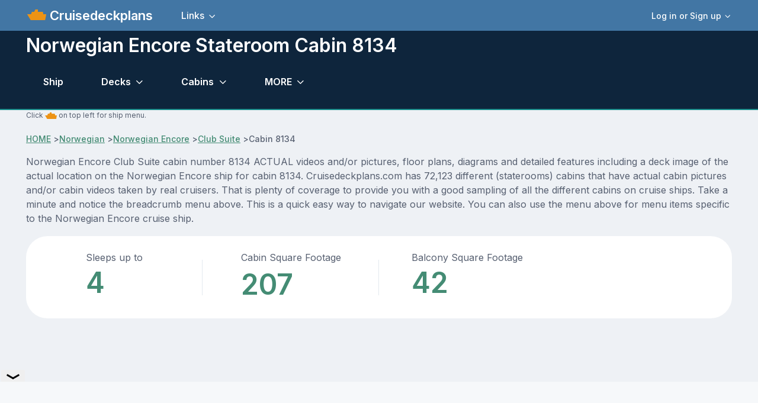

--- FILE ---
content_type: text/html; charset=UTF-8
request_url: https://www.cruisedeckplans.com/ships/stateroom-details.php?ship=Norwegian-Encore&cabin=8134
body_size: 11468
content:
<!DOCTYPE html>
<html lang="en">

<head>
<!-- Google tag (gtag.js) -->
<script async src="https://www.googletagmanager.com/gtag/js?id=G-BTP8HXJ5C2"></script>
<script>
  window.dataLayer = window.dataLayer || [];
  function gtag(){dataLayer.push(arguments);}
  gtag('js', new Date());

  gtag('config', 'G-BTP8HXJ5C2');
</script><!-- member no ad script -->
<script async src="https://cdn.fuseplatform.net/publift/tags/2/3740/fuse.js"></script><meta charset="utf-8">
<!-- SEO Meta Tags-->
<title>Norwegian Encore Cabin 8134</title>
<meta content="Full details for cabin stateroom number 8134 on Norwegian Encore including actual pictures and/or videos, diagrams and features." name="description">
<link href="https://www.cruisedeckplans.com/ships/stateroom-details.php?ship=Norwegian-Encore&cabin=8134" rel="canonical" />
<meta content="Steve Millay" name="author">
<!-- Viewport-->
<meta content="width=device-width, initial-scale=1" name="viewport">
<!-- Favicon and Touch Icons-->
<link href="../assets/favicon/favicon.ico" rel="icon" sizes="32x32" type="image/png">
<meta content="white" name="theme-color">
<!-- Theme mode-->
<script>
      let mode = window.localStorage.getItem('mode'),
          root = document.getElementsByTagName('html')[0];
      if (mode !== undefined && mode === 'dark') {
        root.classList.add('dark-mode');
      } else {
        root.classList.remove('dark-mode');
      }
</script><!-- BEGIN PAGE LEVEL STYLES --><!-- Import Google Font-->
<link href="https://fonts.googleapis.com" rel="preconnect">
<link crossorigin="" href="https://fonts.gstatic.com" rel="preconnect">
<link id="google-font" href="https://fonts.googleapis.com/css2?family=Inter:wght@400;500;600;700;800&amp;display=swap" rel="stylesheet">
<!-- Vendor styles-->
<link href="../assets/vendor/swiper/swiper-bundle.min.css" media="screen" rel="stylesheet" />
<link href="../assets/vendor/lightgallery/css/lightgallery-bundle.min.css" media="screen" rel="stylesheet" />
<!-- Main Theme Styles + Bootstrap-->
<link href="../assets/css/theme2.min.css" media="screen" rel="stylesheet">
<link href="../assets/css/custom.css" media="screen" rel="stylesheet">
<link rel="stylesheet" href="../assets/bootstrap-icons/font/bootstrap-icons.css">

<link href="../assets/theme/global/scripts/magicthumb2017/magicthumb.css" rel="stylesheet" type="text/css">
<script src="../assets/theme/global/scripts/magicthumb2017/magicthumb.js" type="text/javascript"></script>
<link href="../assets/theme/global/scripts/swipebox-master/src/css/swipebox.css" rel="stylesheet">
<style type="text/css">
/*
SimpleYouTubePlayer
by John E Maddox
*/
/* === media list === */
/* BOF For demo, centers video list on screen */
#mList {
  max-width: 295px;
  margin: auto;
}
 @media screen and (orientation: landscape) and (min-width: 801px) {

#mList {
  max-width: 1600px;
}
}
/* EOF demo */
#mList A {
  margin-bottom:10px;
  width: 245px;
  height: 155px;
  line-height: 155px; /* match height */
  color: #FFF;
  font-weight: bold;
  text-align: center;
  text-decoration: none;
  border: 1px solid #000;
  display: inline-table;
}
/* media list title overlay */
#mList A DIV {
  visibility: visible;
  background: rgba(0, 0, 0, .8);
}
/* On hover actions */
#mList A:hover DIV { visibility: hidden; }
#mList A:hover { border: 1px solid #F00; }
/* === popup media player === */
/* background overlay */
#mPlayer {
  display: none;
  background: rgba(0, 0, 0, .8);
  position: fixed;
  width: 100%;
  height: 100%;
  z-index: 20;
  left: 0;
  top: 0;
}
/* video player */
#mPlayer DIV {
  position: fixed;
  background: #000;
  width: 300px; /* width of YouTube Player */
  height: 250px; /* height of YouTube Player */
  left: 10px; /* 280 is .5(560), centers x axis*/
  top: 100px; /* 157 is .5(315), centers y axis*/
}
/* video player */
 @media screen and (orientation: landscape) and (min-width: 361px) {
#mPlayer DIV {
  position: fixed;
  background: #000;
  width: 560px; /* width of YouTube Player */
  height: 315px; /* height of YouTube Player */
  left: 280px; /* 280 is .5(560), centers x axis*/
  top: 157px; /* 157 is .5(315), centers y axis*/
}
}
/* video player */
 @media screen and (orientation: landscape) and (min-width: 801px) {
#mPlayer DIV {
  position: fixed;
  background: #000;
  width: 560px; /* width of YouTube Player */
  height: 315px; /* height of YouTube Player */
  left: calc(50vw - 280px); /* 280 is .5(560), centers x axis*/
  top: calc(50vh - 157px); /* 157 is .5(315), centers y axis*/
}
}
</style>
<style type="text/css">
.nav {
    --ar-nav-link-active-color: #fff;
    --ar-nav-link-hover-color: #fff;
}
</style>
</head>
<!-- Body-->
<body>
<script src="../assets/theme/global/scripts/wz_tooltip.js" type="text/javascript"></script>
<!-- Page wrapper-->
    <main class="page-wrapper">
      <div>
		  <!-- Header/Navbar --><header class="navbar navbar-expand-lg fixed-top" style="background-color: #4276A4">
	<div class="container">
		<img width="32px" height="32px" alt="ship menu" data-bs-target="#offcanvasship" data-bs-toggle="offcanvas" src="../assets/img/menu3.png" title="Ship Menu">
		<a class="navbar-brand pe-sm-3" href="index.php">&nbsp;Cruisedeckplans</a>
		<!-- User signed in state. Account dropdown on screens > 576px-->		<div class="dropdown nav d-none d-sm-block order-lg-3">
			<a aria-expanded="false" class="nav-link d-flex align-items-center p-0" data-bs-toggle="dropdown" href="#">
			<div class="ps-2">
				<div class="fs-sm dropdown-toggle">
					Log in or Sign up</div>
			</div>
			</a>
			<div class="dropdown-menu dropdown-menu-end my-1" style="padding: 5px">
				<a class="dropdown-item" href="signin.php">
				<i class="ai-login fs-lg opacity-70 me-2"></i>Log in</a>
				<a class="dropdown-item" href="signup.php">
				<i class="ai-login fs-lg opacity-70 me-2"></i>Sign Up</a>
				<div class="dropdown-divider">
				</div>
				<div class="form-check form-switch mode-switch order-lg-2 me-3 me-lg-4 ms-auto" data-bs-toggle="mode">
&nbsp;&nbsp;&nbsp;&nbsp;
					<input id="theme-mode" class="form-check-input" type="checkbox">
					<label class="form-check-label" for="theme-mode">
					<i class="ai-sun fs-lg"></i></label>
					<label class="form-check-label" for="theme-mode">
					<i class="ai-moon fs-lg"></i></label></div>
			</div>
		</div>
		            <button class="navbar-toggler ms-sm-3" type="button" data-bs-toggle="collapse" data-bs-target="#navbarNav"><span class="navbar-toggler-icon"></span></button>
            <nav class="collapse navbar-collapse" id="navbarNav">
              <ul class="navbar-nav navbar-nav-scroll me-auto" style="--ar-scroll-height: 520px;">
				<li class="nav-item dropdown">
				<a aria-expanded="false" class="nav-link dropdown-toggle" data-bs-auto-close="outside" data-bs-toggle="dropdown" href="#">
				Links</a>
				<ul class="dropdown-menu">
					<li><a class="dropdown-item" href="contributor-all.php">Contributors photo pages</a></li>
					<li><a class="dropdown-item" href="nclcabins.php">NCL Staterooms</a></li>
					<li><a class="dropdown-item" href="allships.php">Master ship list</a></li>
					<li><a class="dropdown-item" href="memorylane.php">Old ships</a></li>
					<li><a class="dropdown-item" href="compare.php">Compare Staterooms</a></li>
					<li><a class="dropdown-item" href="compare-ships.php">Compare Ships</a></li>
					<li><a class="dropdown-item" href="blog-home.php">Blogs</a></li>
					<li><a class="dropdown-item" href="contact.php">Contact</a></li>
					<li><a class="dropdown-item" href="about.php">Privacy and Terms</a></li>
					<li><a class="dropdown-item" href="upload-cabin-pics.php">Upload 
					Pictures/Videos</a></li>
					<li><a rel="nofollow" class="dropdown-item" href="../DP/member/">Old Member Site</a></li>
				</ul>
				</li>
								<!-- User signed in state. Account dropdown on screens < 576px-->
				<li class="nav-item dropdown d-sm-none border-top mt-2 pt-2">
				<a aria-expanded="false" class="nav-link" data-bs-toggle="dropdown" href="#">
				<div class="ps-2">
					<div class="fs-sm dropdown-toggle">
						Login or Signup</div>
				</div>
				</a>
				<div class="dropdown-menu">
					<a class="dropdown-item" href="signin.php">Login</a>
					<a class="dropdown-item" href="signup.php">Sign Up</a>
				</div>
				</li>
							</ul>
		</nav>
	</div>
</header>
</div>
<!-- Page content-->
<section class="bg-dark position-relative pt-5" style="border-bottom: 2px; border-bottom-color: #1A8E8C; border-bottom-style: solid">
	<div class="d-none d-dark-mode-block position-absolute top-0 start-0 w-100 h-100" style="background-color: rgba(255,255,255, .02)">
	</div>
	<div class="container dark-mode position-relative zindex-2 pt-2 mb-1 mb-sm-1">
		<div class="row pb-0 mb-sm-0 mb-0">
			<div class="col-lg-10 col-xl-9">
				<h2 class="display6 pb-0 pb-sm-0">Norwegian Encore&nbsp;Stateroom Cabin 8134</h2>
			</div>
		</div>
<!-- enter page menu here -->
<!-- Portal form-->
			<!-- Nav tabs -->
			<ul class="nav nav-tabs navbar-expand-lg" role="tablist">
				<li class="nav-item">
				<a class="nav-link" href="Norwegian-Encore" tabindex="-1">
				Ship</a> </li>
<li class="nav-item dropdown">
<a aria-expanded="false" class="nav-link dropdown-toggle" data-bs-auto-close="outside" data-bs-toggle="dropdown" href="#">
Decks </a>
<ul class="dropdown-menu">
				
<li><a class="dropdown-item" href="deckbydeck.php?ship=Norwegian-Encore&deck=5">Deck 5</a></li>
				
<li><a class="dropdown-item" href="deckbydeck.php?ship=Norwegian-Encore&deck=6">Deck 6</a></li>
				
<li><a class="dropdown-item" href="deckbydeck.php?ship=Norwegian-Encore&deck=7">Deck 7</a></li>
				
<li><a class="dropdown-item" href="deckbydeck.php?ship=Norwegian-Encore&deck=8">Deck 8</a></li>
				
<li><a class="dropdown-item" href="deckbydeck.php?ship=Norwegian-Encore&deck=9">Deck 9</a></li>
				
<li><a class="dropdown-item" href="deckbydeck.php?ship=Norwegian-Encore&deck=10">Deck 10</a></li>
				
<li><a class="dropdown-item" href="deckbydeck.php?ship=Norwegian-Encore&deck=11">Deck 11</a></li>
				
<li><a class="dropdown-item" href="deckbydeck.php?ship=Norwegian-Encore&deck=12">Deck 12</a></li>
				
<li><a class="dropdown-item" href="deckbydeck.php?ship=Norwegian-Encore&deck=13">Deck 13</a></li>
				
<li><a class="dropdown-item" href="deckbydeck.php?ship=Norwegian-Encore&deck=14">Deck 14</a></li>
				
<li><a class="dropdown-item" href="deckbydeck.php?ship=Norwegian-Encore&deck=15">Deck 15</a></li>
				
<li><a class="dropdown-item" href="deckbydeck.php?ship=Norwegian-Encore&deck=16">Deck 16</a></li>
				
<li><a class="dropdown-item" href="deckbydeck.php?ship=Norwegian-Encore&deck=17">Deck 17</a></li>
				
<li><a class="dropdown-item" href="deckbydeck.php?ship=Norwegian-Encore&deck=18">Deck 18</a></li>
				
<li><a class="dropdown-item" href="deckbydeck.php?ship=Norwegian-Encore&deck=19">Deck 19</a></li>
				
<li><a class="dropdown-item" href="deckbydeck.php?ship=Norwegian-Encore&deck=20">Deck 20</a></li>
</ul>
</li>
<li class="nav-item dropdown">
<a aria-expanded="false" class="nav-link dropdown-toggle" data-bs-auto-close="outside" data-bs-toggle="dropdown" href="#">
Cabins</a>
<ul class="dropdown-menu">
<li><a class="dropdown-item" href="cabins.php?ship=Norwegian-Encore">Click here for ALL</a></li>
				
<li><a class="dropdown-item" href="category-detail.php?ship=Norwegian-Encore&c=2787">Solo Studio</a></li>
				
<li><a class="dropdown-item" href="category-detail.php?ship=Norwegian-Encore&c=2782">Interior</a></li>
				
<li><a class="dropdown-item" href="category-detail.php?ship=Norwegian-Encore&c=3362">Family Oceanview</a></li>
				
<li><a class="dropdown-item" href="category-detail.php?ship=Norwegian-Encore&c=2784">Oceanview</a></li>
				
<li><a class="dropdown-item" href="category-detail.php?ship=Norwegian-Encore&c=2779">Balcony</a></li>
				
<li><a class="dropdown-item" href="category-detail.php?ship=Norwegian-Encore&c=2783">Club Suite</a></li>
				
<li><a class="dropdown-item" href="category-detail.php?ship=Norwegian-Encore&c=2786">The Haven Suite</a></li>
				
<li><a class="dropdown-item" href="category-detail.php?ship=Norwegian-Encore&c=2929">Haven Forward Penthouse</a></li>
				
<li><a class="dropdown-item" href="category-detail.php?ship=Norwegian-Encore&c=2785">The Haven Penthouse</a></li>
				
<li><a class="dropdown-item" href="category-detail.php?ship=Norwegian-Encore&c=2780">The Haven Courtyard Penthouse</a></li>
				
<li><a class="dropdown-item" href="category-detail.php?ship=Norwegian-Encore&c=2778">The Haven 2-Bedroom Family Villa</a></li>
				
<li><a class="dropdown-item" href="category-detail.php?ship=Norwegian-Encore&c=2781">The Haven Deluxe Owners Suite</a></li>
</ul>
</li>					
<!-- other drop down-->
<li class="nav-item dropdown">
<a aria-expanded="false" class="nav-link dropdown-toggle" data-bs-auto-close="outside" data-bs-toggle="dropdown" title="Other Cruisedeckplans.com features" href="#">
MORE</a>
<ul class="dropdown-menu">		
<li><a class="dropdown-item" href="info.php?ship=Norwegian-Encore">Ship info and tracking</a></li>
<li><a class="dropdown-item" href="pictures.php?ship=Norwegian-Encore">Ship Pics</a></li>
<li><a class="dropdown-item" href="dragdeck.php?ship=Norwegian-Encore&zoom=1">Drag Decks</a></li>
<li><a class="dropdown-item" href="cabin-check.php?ship=Norwegian-Encore">Cabin Check</a></li>
<!-- start obstructed view menu item -->
<li><a class="dropdown-item" href="packgoprint-all.php?ship=Norwegian-Encore"  target="_blank">Deck PDF</a></li>
</ul>
</li>
<!-- end other drop down -->
			</ul>
			<!-- Tabs content -->
<!-- end page menu here -->		
	</div>
</section>
<section class="container">
	<p class="fs-xs">Click <img alt="ship icon" height="20" src="../assets/img/menu3.png" width="20"> on top 
	left for ship menu. </p>
				<!-- Breadcrumb-->
				<nav aria-label="breadcrumb">
					<ol class="pt-0 pb-0 breadcrumb">
						<li><a href="index.php">HOME</a></li>&nbsp;>
						<li><a href="cruiseline.php?line=Norwegian">Norwegian</a></li>&nbsp;>
						<li><a href="Norwegian-Encore">Norwegian Encore</a></li>&nbsp;>
						<li><a href="category-detail.php?c=2783">Club Suite</a></li>&nbsp;>
						<li aria-current="page" class="active">Cabin 8134</li>
					</ol>
				</nav>
	<p>Norwegian Encore Club Suite cabin number 8134 ACTUAL videos and/or pictures, floor plans, diagrams and detailed features including a deck image of the actual
	location on the Norwegian Encore ship for cabin 8134.  Cruisedeckplans.com has 72,123 different (staterooms) cabins that have actual cabin pictures and/or cabin videos taken by real cruisers.  That is plenty of coverage to provide you with a good sampling
	of all the different cabins on cruise ships.  Take a minute and notice the breadcrumb menu above.  This is a quick easy way to navigate our
	website.  You can also use the menu above for menu items specific to the Norwegian Encore cruise ship.</p>
</section>									
      <!-- Stats-->
      <section class="container">
        <div class="bg-light rounded-5">
          <div class="row row-cols-2 row-cols-md-4 g-0">
            <div class="col d-md-flex justify-content-center text-center text-md-start position-relative">
              <div class="position-absolute top-50 end-0 translate-middle-y border-end" style="height: 60px;"></div>
              <div class="p-3 px-sm-0 py-sm-4">
                <span>Sleeps up to</span><div class="h2 display-5 text-primary mb-0">4</div>
              </div>
            </div>
            <div class="col d-md-flex justify-content-center text-center text-md-start position-relative">
              <div class="position-absolute top-50 end-0 translate-middle-y border-end" style="height: 60px;"></div>
              <div class="p-3 px-sm-0 py-sm-4">
                <span>Cabin Square Footage</span><div class="h6 display-5 text-primary mb-0">207</div>
              </div>
            </div>
            <div class="col d-md-flex justify-content-center text-center text-md-start position-relative">
              <div class="p-3 px-sm-0 py-sm-4">
                <span>Balcony Square Footage</span><div class="h2 display-5 text-primary mb-0">42</div>
              </div>
            </div>
            
          </div>
        </div>
      </section><br>
<!-- end stats-->
<section class="container">
</section>
<!-- member no ad script -->
	

<div class="justify-content-center" style="min-height:260px">
<!-- GAM 71161633/CRSDCKPLNS_cruisedeckplans/g_hrec_1 -->
<div data-fuse="23198186584"></div></div>

<!-- new section here-->
<!-- Services -->
<section class="container py-2 my-md-2 my-lg-3 my-xl-4 my-xxl-5">
	<div class="row align-items-center py-1 py-sm-3 py-md-4 my-lg-2">
		<div class="col-lg-4 offset-xl-1">
			<h2 class="h1 text-center">Cabin 8134</h2>
			<h2 class="h1 text-center">Stateroom Features</h2>
<ul class="list-unstyled d-lg-block pb-3 mb-3 mb-lg-4">
<li class="d-flex pt-2">
<i class="ai-check-alt fs-4 text-primary mt-n1 me-2"></i>Queen-size bed (that can be separated)</li>				
<li class="d-flex pt-2">
<i class="ai-check-alt fs-4 text-primary mt-n1 me-2"></i>Pillow top mattress</li>				
<li class="d-flex pt-2">
<i class="ai-check-alt fs-4 text-primary mt-n1 me-2"></i>Chestnut leather headboard cushioned and tufted to make reading and sitting up in bed more comfortable</li>				
<li class="d-flex pt-2">
<i class="ai-check-alt fs-4 text-primary mt-n1 me-2"></i>Built in vanity area</li>				
<li class="d-flex pt-2">
<i class="ai-check-alt fs-4 text-primary mt-n1 me-2"></i>Full closet with sliding doors</li>				
<li class="d-flex pt-2">
<i class="ai-check-alt fs-4 text-primary mt-n1 me-2"></i>Recessed nook under 26-inch television</li>				
<li class="d-flex pt-2">
<i class="ai-check-alt fs-4 text-primary mt-n1 me-2"></i>Sofa bed</li>				
<li class="d-flex pt-2">
<i class="ai-check-alt fs-4 text-primary mt-n1 me-2"></i>Double sink with two faucets complete with mosaic glass tile backsplash and under sink storage</li>				
<li class="d-flex pt-2">
<i class="ai-check-alt fs-4 text-primary mt-n1 me-2"></i>Waterfall shower with multiple body spray jets and handheld shower head</li>				
<li class="d-flex pt-2">
<i class="ai-check-alt fs-4 text-primary mt-n1 me-2"></i>Safe, refrigerator, hairdryer.</li>				
</ul>
		<a class="btn btn-primary d-none d-lg-inline-flex" href="cabin-pick.php?c=2783" title="Click for cabins in this category we have pics/videos for">Select another cabin</a><br><br>
		<a class="btn btn-primary d-none d-lg-inline-flex" href="category-detail.php?c=2783" title="Go to main page for this category">Club Suite category page</a> </div>
		<div class="col-lg-8 col-xl-7 col-xxl-6">
			<div class="row row-cols-1 row-cols-sm-2">
				<div class="col">
					<div class="card border-0 bg-primary bg-opacity-10">
						<div class="card-body">
						<i class="ai-vertical-align-center fs-1 text-primary d-block mb-3"></i>
							<h3 class="h4">Cabin Type</h3>
							<h2>Club Suite</h2>
						</div>
					</div>
				
					<div class="card border-0 bg-info bg-opacity-10 mt-4">
						<div class="card-body">
							<i class="ai-gift fs-1 text-info d-block mb-3">
							</i>
							<h3 class="h4">Perks</h3>
							<p class="fs-sm">
 Club Suites can prebook dining and entertainment 125 days prior to cruise.  They also have one free bag of laundry or pressing service.  They also will receive a bottle of sparkling wine and twice during cruise a food or beverage amenity. /<!--end perks-->
</p>
						</div>
					</div>
				</div>
				<div class="col pt-lg-3">
					<div class="card border-0 bg-warning bg-opacity-10 mt-2 mt-sm-0 mt-lg-2">
						<div class="card-body">
						<i class="ai-pin fs-1 text-warning d-block mb-3"></i>
							<h3 class="h4">Deck Location</h3>
							Location of cabin 8134<br>Found on <b>Deck 8</b> deck.<br>
							<img alt="deck-location" src="inc/cabin-location.php?ship=Norwegian Encore&cabin=8134">
							<div>
							<a href="cabin-pick-deck.php?ship=Norwegian-Encore&deck=8">PICK ANOTHER CABIN ON THIS DECK</a>
							</div>

						</div>
					</div>
  
					<div class="card border-0 bg-danger bg-opacity-10 mt-4">
						<div class="card-body">
						<i class="ai-octagon-alert fs-2 text-danger d-block mb-3"></i>
							<h3 class="h4">Important Information</h3>
							<p class="fs-sm">Balcony sizes ranges from 42 to 63 square feet.  Category M6 Mini-Suites is 227 to 299 square feet plus 102 to 140 square foot balcony.</p>
						</div>
					</div>
					   
					
					
					
					
				</div>
			</div>
		</div>
	</div>
</section>
<section class="container">
<!-- member no ad script -->
<div class="justify-content-center">
<!-- GAM 71161633/CRSDCKPLNS_cruisedeckplans/g_mrec_1 -->
<div data-fuse="23198186698"></div></div>
</section><br><br>


<section class="container">
<div class="card border-0">
  <div class="card-body" style="padding-left:5px;padding-right:5px">
  <h2>Club Suite Typical Floor Plans</h2>
  <i>Floor plans may not represent actual stateroom.  Click to zoom.</i><br>
<div style="float:left"><b>Mini-Suite</b><br><a class="MagicThumb" href="../assets/floors/6/web/730.webp" onerror="this.onerror=null; this.src='../assets/floors/6/org/730.jpg'"data-options="lazyLoad:true;expandAlign:image;buttons:off;expandTrigger:click;hint:off">
<img class="maindiagramx" src="../assets/floors/6/webp-sm/730.webp" onerror="this.onerror=null; this.src='../assets/floors/6/thb/730.jpg'" title="Norwegian-Encore Layout"></a></div>
<div style="float:left"><b>Spa Mini-Suite</b><br><a class="MagicThumb" href="../assets/floors/6/web/731.webp" onerror="this.onerror=null; this.src='../assets/floors/6/org/731.jpg'"data-options="lazyLoad:true;expandAlign:image;buttons:off;expandTrigger:click;hint:off">
<img class="maindiagramx" src="../assets/floors/6/webp-sm/731.webp" onerror="this.onerror=null; this.src='../assets/floors/6/thb/731.jpg'" title="Norwegian-Encore Layout"></a></div>




</div></div>
</section><br><br><br>
<!-- end new section -->



<!-- Details -->
<!-- end details -->
<section class="container">
	<div class="card">
	<div class="card-body">
	<h4 class="card-title">Information from Cruise Line about cabin 8134.</h4>
Category: Mini-Suite<br>Cabin type: Mini-Suite<br>Occupancy: 4<br>Located on deck: 8<br>There is a tub/shower combo in this cabin<br>There is a single sofa bed in this cabin<br>Number of pullman beds: 1<br>Cabin size: 207 square feet<br>Balcony size: 122 square feet<br>This cabin is located on the port side of the ship<br>This cabin connects to cabin: 8132<br>	</div></div>
</section><br><br>
<!-- cabin pictures -->
<section class="container">

<!-- Alternative card style: no border + gray background -->
<div class="card border-0 bg-secondary">
  <div class="card-body" style="padding-left:5px;padding-right:5px">
    <h4 class="card-title">Norwegian Encore&nbsp;Club Suite cabin 8134 pictures</h4>
    <p class="card-text">
<p>These are some actual stateroom pictures of cabin 8134 on the Norwegian Encore.  Click on images below for larger image and slide show.  The slide show will show the date the picture was uploaded to
out website.  This date is useful because Norwegian Encore typically will update its cabins every three to five years with new carpeting and decor.  We will keep older pictures for you to compare the more recent photos to.  The pictures
are sorted by the newest ones first.  Most of our cabin pictures are contributed by actual cruisers.  <b>We pay 50 cents</b> for any that we use.  You can upload your cabin photos <a href="upload-cabin-pics.php">HERE</a>.  Afer you are done looking at these photos and/or 
the videos below you can click <a href="cabin-pick.php?c=2783">here to select another cabin</a>.</p>
<br><br>
<a href="../DP/cabinpics/240/web/NorMin813-54459-1589550541.webp" alt="Club Suite Stateroom Picture" title="Club Suite Stateroom Picture  Uploaded in 2020<br> (Use arrow keys to scroll)" class="swipebox" rel="Norwegian Encore">
<img alt="Club Suite Stateroom Picture" title="Club Suite Stateroom Picture  Uploaded in 2020" src="../DP/cabinpics/240/thb/NorMin813-54459-1589550541.jpg" width="135px" height="90px"></a>
  </p>
  </div>
</div><br>
</section>
<!-- end cabin pics -->
<!-- remove section below for members -->
<!-- member no ad script -->
<section class="container">
  		<div class="col">
  		</div>
</section><br><br>

<!-- videos -->
<section class="container">
<!-- Alternative card style: no border + gray background -->
<div class="card border-0 bg-secondary">
  <div class="card-body">
    <h4 class="card-title">Norwegian Encore&nbsp;Club Suite 8134 cabin videos</h4>
    <p class="card-text">Scroll over cabin (stateroom) tiles below to click and watch actual stateroom videos of Norwegian Encore cabin 8134.  You can choose to watch the videos right on this page, or 
    click to watch them on YouTube (will open in new window).  When you are done viewing these videos and/or the cabin pictures above, you can <a href="cabin-pick.php?c=2783">click here to select another cabin.</a> 
    The date shown below is the date video was published.  Use this to see decor changes.  Keep in mind that stateroom cabins are typically updated once every three to five years.  To save you time, Cruisedeckplans.com will spend hours every week finding more
    actual stateroom videos on YouTube.</p><br>
 <div id="mList">			
	
	<a href="https://www.youtube.com/watch?v=VAzzInRjIlw" style="background: url('https://img.youtube.com/vi/VAzzInRjIlw/mqdefault.jpg')">
	<div style="line-height:80px">Cabin 8134<br>(May 2023)</div></a>
</div><div id="mPlayer"><div></div></div>
  </div>
</div><br><br>
</section>
<!-- end videos -->
<section class="container">
<!-- cabin pic link code -->	
<div class="card bg-info overflow-hidden py-2 py-sm-3 py-md-4 mb-sm-2 mb-md-4">
          <div class="bg-dark position-absolute top-0 start-0 w-100 h-100 opacity-5"></div>
          <div class="position-absolute top-0 start-0 w-100 h-100 opacity-15" style="background-image: url(../assets/img/landing/conference/noise.png); mix-blend-mode: soft-light;"></div>
          <div class="card-body position-relative d-sm-flex align-items-center justify-content-between zindex-2 text-center">
            <div class="d-md-flex align-items-center pe-md-4">
              <div class="d-none d-md-block text-warning flex-shrink-0 me-3">
                <svg width="24" height="24" viewBox="0 0 24 24" fill="currentColor" xmlns="http://www.w3.org/2000/svg">
                  <path d="M12 0L12.6798 4.12733C13.2879 7.81883 16.1812 10.7121 19.8727 11.3202L24 12L19.8727 12.6798C16.1812 13.2879 13.2879 16.1812 12.6798 19.8727L12 24L11.3202 19.8727C10.7121 16.1812 7.81882 13.2879 4.12733 12.6798L0 12L4.12733 11.3202C7.81883 10.7121 10.7121 7.81882 11.3202 4.12733L12 0Z"></path>
                </svg>
              </div>
              <h2 class="text-light pb-1 pb-md-0 mb-md-0">Looking for other Club Suite cabins with pics/videos?</h2>
            </div><a class="btn btn-lg btn-primary me-xl-4" href="cabin-pick.php?c=2783">Click Here</a>
          </div>
        </div>
<!-- end cabin link code here -->

<!-- cabin pic link code -->	
<div class="card bg-primary overflow-hidden py-2 py-sm-3 py-md-4 mb-sm-2 mb-md-4">
          <div class="bg-dark position-absolute top-0 start-0 w-100 h-100 opacity-5"></div>
          <div class="position-absolute top-0 start-0 w-100 h-100 opacity-15" style="background-image: url(../assets/img/landing/conference/noise.png); mix-blend-mode: soft-light;"></div>
          <div class="card-body position-relative d-sm-flex align-items-center justify-content-between zindex-2 text-center">
            <div class="d-md-flex align-items-center pe-md-4">
              <div class="d-none d-md-block text-warning flex-shrink-0 me-3">
                <svg width="24" height="24" viewBox="0 0 24 24" fill="currentColor" xmlns="http://www.w3.org/2000/svg">
                  <path d="M12 0L12.6798 4.12733C13.2879 7.81883 16.1812 10.7121 19.8727 11.3202L24 12L19.8727 12.6798C16.1812 13.2879 13.2879 16.1812 12.6798 19.8727L12 24L11.3202 19.8727C10.7121 16.1812 7.81882 13.2879 4.12733 12.6798L0 12L4.12733 11.3202C7.81883 10.7121 10.7121 7.81882 11.3202 4.12733L12 0Z"></path>
                </svg>
              </div>
              <h2 class="text-light pb-1 pb-md-0 mb-md-0">Looking for other cabins with pics/videos on Deck 8 (deck)?</h2>
            </div><a class="btn btn-lg btn-primary me-xl-4" href="cabin-pick-deck.php?ship=Norwegian-Encore&deck=8">Click Here</a>
          </div>
        </div>
<!-- end cabin link code here -->

<!-- Center aligned -->
<div class="card text-center">
  <div class="card-body">
    <h4 class="card-title">Other Stateroom Cabin Categories on Norwegian Encore</h4>
    <p>These are all the stateroom cabin categories Norwegian Encore.  You can click on a stateroom category below to go to that page.  Categories are simply the way that
    Norwegian groups the different types of staterooms (cabins).  You can see details and floor plans for all of the categories on Norwegian Encore on <a href="Norwegian-Encore">this page.</a></p>
<br><a href="category-detail.php?c=2787" class="btn btn-primary mb-3">Solo Studio</a>
<a href="category-detail.php?c=2782" class="btn btn-primary mb-3">Interior</a>
<a href="category-detail.php?c=3362" class="btn btn-primary mb-3">Family Oceanview</a>
<a href="category-detail.php?c=2784" class="btn btn-primary mb-3">Oceanview</a>
<a href="category-detail.php?c=2779" class="btn btn-primary mb-3">Balcony</a>
<a href="category-detail.php?c=2783" class="btn btn-primary mb-3">Club Suite</a>
<a href="category-detail.php?c=2786" class="btn btn-primary mb-3">The Haven Suite</a>
<a href="category-detail.php?c=2929" class="btn btn-primary mb-3">Haven Forward Penthouse</a>
<a href="category-detail.php?c=2785" class="btn btn-primary mb-3">The Haven Penthouse</a>
<a href="category-detail.php?c=2780" class="btn btn-primary mb-3">The Haven Courtyard Penthouse</a>
<a href="category-detail.php?c=2778" class="btn btn-primary mb-3">The Haven 2-Bedroom Family Villa</a>
<a href="category-detail.php?c=2781" class="btn btn-primary mb-3">The Haven Deluxe Owners Suite</a>
    
  </div>
</div>
</section>
<br><br>	
<!-- Services grid-->
<!-- Section -->
</main>
<!-- Offcanvas Start -->
<!-- Modal markup --><div id="offcanvasship" class="offcanvas offcanvas-start" tabindex="-1">
	<div class="offcanvas-header border-bottom">
		<h5 class="offcanvas-title">Ship Menu</h5>
		<button class="btn-close" data-bs-dismiss="offcanvas" type="button">
		</button></div>
	<div class="offcanvas-body" style="background-color:#4276a4">
		<div class="input-group input-group-lg">
			<form id="shiplookup" action="../">
				<select class="form-select" onchange="window.open(this.options[this.selectedIndex].value,'_top')" style="text-align: left">
				<option value="">Choose a ship...</option>
<option value="Adventure-of-the-Seas">Adventure of the Seas</option>
<option value="Allure-of-the-Seas">Allure of the Seas</option>
<option value="Anthem-of-the-Seas">Anthem of the Seas</option>
<option value="Arcadia">Arcadia</option>
<option value="Arvia">Arvia</option>
<option value="Aurora">Aurora</option>
<option value="Azamara-Journey">Azamara Journey</option>
<option value="Azamara-Onward">Azamara Onward</option>
<option value="Azamara-Pursuit">Azamara Pursuit</option>
<option value="Azamara-Quest">Azamara Quest</option>
<option value="Azura">Azura</option>
<option value="Brilliance-of-the-Seas">Brilliance of the Seas</option>
<option value="Brilliant-Lady">Brilliant Lady</option>
<option value="Britannia">Britannia</option>
<option value="Caribbean-Princess">Caribbean Princess</option>
<option value="Carnival-Adventure">Carnival Adventure</option>
<option value="Carnival-Breeze">Carnival Breeze</option>
<option value="Carnival-Celebration">Carnival Celebration</option>
<option value="Carnival-Conquest">Carnival Conquest</option>
<option value="Carnival-Dream">Carnival Dream</option>
<option value="Carnival-Elation">Carnival Elation</option>
<option value="Carnival-Encounter">Carnival Encounter</option>
<option value="Carnival-Festivale">Carnival Festivale</option>
<option value="Carnival-Firenze">Carnival Firenze</option>
<option value="Carnival-Freedom">Carnival Freedom</option>
<option value="Carnival-Glory">Carnival Glory</option>
<option value="Carnival-Horizon">Carnival Horizon</option>
<option value="Carnival-Jubilee">Carnival Jubilee</option>
<option value="Carnival-Legend">Carnival Legend</option>
<option value="Carnival-Liberty">Carnival Liberty</option>
<option value="Carnival-Luminosa">Carnival Luminosa</option>
<option value="Carnival-Magic">Carnival Magic</option>
<option value="Carnival-Mardi-Gras">Carnival Mardi Gras</option>
<option value="Carnival-Miracle">Carnival Miracle</option>
<option value="Carnival-Panorama">Carnival Panorama</option>
<option value="Carnival-Paradise">Carnival Paradise</option>
<option value="Carnival-Pride">Carnival Pride</option>
<option value="Carnival-Radiance">Carnival Radiance</option>
<option value="Carnival-Spirit">Carnival Spirit</option>
<option value="Carnival-Splendor">Carnival Splendor</option>
<option value="Carnival-Sunrise">Carnival Sunrise</option>
<option value="Carnival-Sunshine">Carnival Sunshine</option>
<option value="Carnival-Valor">Carnival Valor</option>
<option value="Carnival-Venezia">Carnival Venezia</option>
<option value="Carnival-Vista">Carnival Vista</option>
<option value="Celebrity-Apex">Celebrity Apex</option>
<option value="Celebrity-Ascent">Celebrity Ascent</option>
<option value="Celebrity-Beyond">Celebrity Beyond</option>
<option value="Celebrity-Constellation">Celebrity Constellation</option>
<option value="Celebrity-Eclipse">Celebrity Eclipse</option>
<option value="Celebrity-Edge">Celebrity Edge</option>
<option value="Celebrity-Equinox">Celebrity Equinox</option>
<option value="Celebrity-Flora">Celebrity Flora</option>
<option value="Celebrity-Infinity">Celebrity Infinity</option>
<option value="Celebrity-Millennium">Celebrity Millennium</option>
<option value="Celebrity-Reflection">Celebrity Reflection</option>
<option value="Celebrity-Silhouette">Celebrity Silhouette</option>
<option value="Celebrity-Solstice">Celebrity Solstice</option>
<option value="Celebrity-Summit">Celebrity Summit</option>
<option value="Celebrity-Xcel">Celebrity Xcel</option>
<option value="Celebrity-Xperience">Celebrity Xperience</option>
<option value="Coral-Princess">Coral Princess</option>
<option value="Costa-Deliziosa">Costa Deliziosa</option>
<option value="Costa-Diadema">Costa Diadema</option>
<option value="Costa-Fascinosa">Costa Fascinosa</option>
<option value="Costa-Favolosa">Costa Favolosa</option>
<option value="Costa-Fortuna">Costa Fortuna</option>
<option value="Costa-Pacifica">Costa Pacifica</option>
<option value="Costa-Serena">Costa Serena</option>
<option value="Costa-Smeralda">Costa Smeralda</option>
<option value="Costa-Toscana">Costa Toscana</option>
<option value="Crown-Princess">Crown Princess</option>
<option value="Crystal-Serenity">Crystal Serenity</option>
<option value="Crystal-Symphony">Crystal Symphony</option>
<option value="Diamond-Princess">Diamond Princess</option>
<option value="Discovery-Princess">Discovery Princess</option>
<option value="Disney-Adventure">Disney Adventure</option>
<option value="Disney-Destiny">Disney Destiny</option>
<option value="Disney-Dream">Disney Dream</option>
<option value="Disney-Fantasy">Disney Fantasy</option>
<option value="Disney-Magic">Disney Magic</option>
<option value="Disney-Treasure">Disney Treasure</option>
<option value="Disney-Wish">Disney Wish</option>
<option value="Disney-Wonder">Disney Wonder</option>
<option value="Emerald-Princess">Emerald Princess</option>
<option value="Enchanted-Princess">Enchanted Princess</option>
<option value="Enchantment-of-the-Seas">Enchantment of the Seas</option>
<option value="Eurodam">Eurodam</option>
<option value="Explora-I">Explora I</option>
<option value="Explora-II">Explora II</option>
<option value="Explora-III">Explora III</option>
<option value="Explorer-of-the-Seas">Explorer of the Seas</option>
<option value="Freedom-of-the-Seas">Freedom of the Seas</option>
<option value="Grand-Princess">Grand Princess</option>
<option value="Grandeur-of-the-Seas">Grandeur of the Seas</option>
<option value="Harmony-of-the-Seas">Harmony of the Seas</option>
<option value="Icon-of-the-Seas">Icon of the Seas</option>
<option value="Independence-of-the-Seas">Independence of the Seas</option>
<option value="Insignia">Insignia</option>
<option value="Iona">Iona</option>
<option value="Island-Princess">Island Princess</option>
<option value="Jewel-of-the-Seas">Jewel of the Seas</option>
<option value="Koningsdam">Koningsdam</option>
<option value="Legend-of-the-Seas">Legend of the Seas</option>
<option value="Liberty-of-the-Seas">Liberty of the Seas</option>
<option value="Majestic-Princess">Majestic Princess</option>
<option value="Mariner-of-the-Seas">Mariner of the Seas</option>
<option value="MAS-Beachcomber">MAS Beachcomber</option>
<option value="MAS-Islander">MAS Islander</option>
<option value="MAS-Paradise">MAS Paradise</option>
<option value="MSC-Armonia">MSC Armonia</option>
<option value="MSC-Bellissima">MSC Bellissima</option>
<option value="MSC-Divina">MSC Divina</option>
<option value="MSC-Euribia">MSC Euribia</option>
<option value="MSC-Fantasia">MSC Fantasia</option>
<option value="MSC-Grandiosa">MSC Grandiosa</option>
<option value="MSC-Lirica">MSC Lirica</option>
<option value="MSC-Magnifica">MSC Magnifica</option>
<option value="MSC-Meraviglia">MSC Meraviglia</option>
<option value="MSC-Musica">MSC Musica</option>
<option value="MSC-Opera">MSC Opera</option>
<option value="MSC-Orchestra">MSC Orchestra</option>
<option value="MSC-Poesia">MSC Poesia</option>
<option value="MSC-Preziosa">MSC Preziosa</option>
<option value="MSC-Seascape">MSC Seascape</option>
<option value="MSC-Seashore">MSC Seashore</option>
<option value="MSC-Seaside">MSC Seaside</option>
<option value="MSC-Seaview">MSC Seaview</option>
<option value="MSC-Sinfonia">MSC Sinfonia</option>
<option value="MSC-Splendida">MSC Splendida</option>
<option value="MSC-Virtuosa">MSC Virtuosa</option>
<option value="MSC-World-America">MSC World America</option>
<option value="MSC-World-Asia">MSC World Asia</option>
<option value="MSC-World-Europa">MSC World Europa</option>
<option value="Nautica">Nautica</option>
<option value="Navigator-of-the-Seas">Navigator of the Seas</option>
<option value="Nieuw-Amsterdam">Nieuw Amsterdam</option>
<option value="Nieuw-Statendam">Nieuw Statendam</option>
<option value="Noordam">Noordam</option>
<option value="Norwegian-Aqua">Norwegian Aqua</option>
<option value="Norwegian-Bliss">Norwegian Bliss</option>
<option value="Norwegian-Breakaway">Norwegian Breakaway</option>
<option value="Norwegian-Dawn">Norwegian Dawn</option>
<option value="Norwegian-Encore">Norwegian Encore</option>
<option value="Norwegian-Epic">Norwegian Epic</option>
<option value="Norwegian-Escape">Norwegian Escape</option>
<option value="Norwegian-Gem">Norwegian Gem</option>
<option value="Norwegian-Getaway">Norwegian Getaway</option>
<option value="Norwegian-Jade">Norwegian Jade</option>
<option value="Norwegian-Jewel">Norwegian Jewel</option>
<option value="Norwegian-Joy">Norwegian Joy</option>
<option value="Norwegian-Luna">Norwegian Luna</option>
<option value="Norwegian-Pearl">Norwegian Pearl</option>
<option value="Norwegian-Prima">Norwegian Prima</option>
<option value="Norwegian-Sky">Norwegian Sky</option>
<option value="Norwegian-Spirit">Norwegian Spirit</option>
<option value="Norwegian-Star">Norwegian Star</option>
<option value="Norwegian-Sun">Norwegian Sun</option>
<option value="Norwegian-Viva">Norwegian Viva</option>
<option value="Oasis-of-the-Seas">Oasis of the Seas</option>
<option value="Oceania-Allura">Oceania Allura</option>
<option value="Oceania-Marina">Oceania Marina</option>
<option value="Oceania-Riviera">Oceania Riviera</option>
<option value="Oceania-Vista">Oceania Vista</option>
<option value="Odyssey-of-the-Seas">Odyssey of the Seas</option>
<option value="Oosterdam">Oosterdam</option>
<option value="Ovation-of-the-Seas">Ovation of the Seas</option>
<option value="Paul-Gauguin">Paul Gauguin</option>
<option value="Pride-of-America">Pride of America</option>
<option value="Quantum-of-the-Seas">Quantum of the Seas</option>
<option value="Queen-Anne">Queen Anne</option>
<option value="Queen-Elizabeth">Queen Elizabeth</option>
<option value="Queen-Mary-2">Queen Mary 2</option>
<option value="Queen-Victoria">Queen Victoria</option>
<option value="Radiance-of-the-Seas">Radiance of the Seas</option>
<option value="Regal-Princess">Regal Princess</option>
<option value="Regatta">Regatta</option>
<option value="Resilient-Lady">Resilient Lady</option>
<option value="Rhapsody-of-the-Seas">Rhapsody of the Seas</option>
<option value="Rotterdam">Rotterdam</option>
<option value="Royal-Clipper">Royal Clipper</option>
<option value="Royal-Princess-III">Royal Princess III</option>
<option value="Ruby-Princess">Ruby Princess</option>
<option value="Sapphire-Princess">Sapphire Princess</option>
<option value="Scarlet-Lady">Scarlet Lady</option>
<option value="Seabourn-Encore">Seabourn Encore</option>
<option value="Seabourn-Ovation">Seabourn Ovation</option>
<option value="Seabourn-Pursuit">Seabourn Pursuit</option>
<option value="Seabourn-Quest">Seabourn Quest</option>
<option value="Seabourn-Sojourn">Seabourn Sojourn</option>
<option value="Seabourn-Venture">Seabourn Venture</option>
<option value="Serenade-of-the-Seas">Serenade of the Seas</option>
<option value="Seven-Seas-Explorer">Seven Seas Explorer</option>
<option value="Seven-Seas-Grandeur">Seven Seas Grandeur</option>
<option value="Seven-Seas-Mariner">Seven Seas Mariner</option>
<option value="Seven-Seas-Navigator">Seven Seas Navigator</option>
<option value="Seven-Seas-Prestige">Seven Seas Prestige</option>
<option value="Seven-Seas-Splendor">Seven Seas Splendor</option>
<option value="Seven-Seas-Voyager">Seven Seas Voyager</option>
<option value="Silver-Cloud">Silver Cloud</option>
<option value="Silver-Dawn">Silver Dawn</option>
<option value="Silver-Endeavour">Silver Endeavour</option>
<option value="Silver-Moon">Silver Moon</option>
<option value="Silver-Muse">Silver Muse</option>
<option value="Silver-Nova">Silver Nova</option>
<option value="Silver-Origin">Silver Origin</option>
<option value="Silver-Ray">Silver Ray</option>
<option value="Silver-Shadow">Silver Shadow</option>
<option value="Silver-Spirit">Silver Spirit</option>
<option value="Silver-Whisper">Silver Whisper</option>
<option value="Silver-Wind">Silver Wind</option>
<option value="Sirena">Sirena</option>
<option value="Sky-Princess">Sky Princess</option>
<option value="Spectrum-of-the-Seas">Spectrum of the Seas</option>
<option value="Star-Breeze">Star Breeze</option>
<option value="Star-Clipper">Star Clipper</option>
<option value="Star-Flyer">Star Flyer</option>
<option value="Star-Legend">Star Legend</option>
<option value="Star-of-the-Seas">Star of the Seas</option>
<option value="Star-Pride">Star Pride</option>
<option value="Star-Princess">Star Princess</option>
<option value="Star-Seeker">Star Seeker</option>
<option value="Sun-Princess">Sun Princess</option>
<option value="Symphony-of-the-Seas">Symphony of the Seas</option>
<option value="Utopia-of-the-Seas">Utopia of the Seas</option>
<option value="Valiant-Lady">Valiant Lady</option>
<option value="Ventura">Ventura</option>
<option value="Viking-Jupiter">Viking Jupiter</option>
<option value="Viking-Mars">Viking Mars</option>
<option value="Viking-Mira">Viking Mira</option>
<option value="Viking-Neptune">Viking Neptune</option>
<option value="Viking-Octantis">Viking Octantis</option>
<option value="Viking-Orion">Viking Orion</option>
<option value="Viking-Polaris">Viking Polaris</option>
<option value="Viking-Saturn">Viking Saturn</option>
<option value="Viking-Sea">Viking Sea</option>
<option value="Viking-Sky">Viking Sky</option>
<option value="Viking-Star">Viking Star</option>
<option value="Viking-Vela">Viking Vela</option>
<option value="Viking-Venus">Viking Venus</option>
<option value="Viking-Vesta">Viking Vesta</option>
<option value="Vision-of-the-Seas">Vision of the Seas</option>
<option value="Volendam">Volendam</option>
<option value="Voyager-of-the-Seas">Voyager of the Seas</option>
<option value="Westerdam">Westerdam</option>
<option value="Wind-Spirit">Wind Spirit</option>
<option value="Wind-Star">Wind Star</option>
<option value="Wind-Surf">Wind Surf</option>
<option value="Wonder-of-the-Seas">Wonder of the Seas</option>
<option value="Zaandam">Zaandam</option>
<option value="Zuiderdam">Zuiderdam</option>			
			</select>
			</form>
		</div>
		<br>
		<div class="input-group input-group-lg">
			<form id="linelookup" action="../">
				<select class="form-select" onchange="window.open(this.options[this.selectedIndex].value,'_top')" style="text-align: left">
				<option value="">Choose a cruise line</option>
<option value="cruiseline.php?line=Azamara">Azamara Club Cruises</option>
<option value="cruiseline.php?line=Carnival">Carnival Cruise Line</option>
<option value="cruiseline.php?line=Celebrity">Celebrity Cruise Line</option>
<option value="cruiseline.php?line=Costa">Costa Cruise Line</option>
<option value="cruiseline.php?line=Crystal">Crystal Cruises</option>
<option value="cruiseline.php?line=Cunard">Cunard Cruise Line</option>
<option value="cruiseline.php?line=Disney">Disney Cruise Line</option>
<option value="cruiseline.php?line=Explora Journeys">Explora Journeys</option>
<option value="cruiseline.php?line=Holland America">Holland America Line</option>
<option value="cruiseline.php?line=MAS">Margaritaville</option>
<option value="cruiseline.php?line=MSC">MSC Cruises</option>
<option value="cruiseline.php?line=Norwegian">Norwegian Cruise Line</option>
<option value="cruiseline.php?line=Oceania">Oceania Cruises</option>
<option value="cruiseline.php?line=Paul Gauguin">Paul Gauguin Cruises</option>
<option value="cruiseline.php?line=PO AU">P&amp;O Cruises AU</option>
<option value="cruiseline.php?line=PO UK">P&amp;O Cruises UK</option>
<option value="cruiseline.php?line=Princess">Princess Cruises</option>
<option value="cruiseline.php?line=Regent">Regent Seven Seas Cruises</option>
<option value="cruiseline.php?line=Royal Caribbean">Royal Caribbean International</option>
<option value="cruiseline.php?line=Seabourn">The Yachts of Seabourn</option>
<option value="cruiseline.php?line=Silversea">SilverSea Cruise Line</option>
<option value="cruiseline.php?line=Star Clippers">Star Clippers</option>
<option value="cruiseline.php?line=Viking Ocean">Viking Ocean Cruises</option>
<option value="cruiseline.php?line=Virgin Voyages">Virgin Voyages Cruise Line</option>
<option value="cruiseline.php?line=Windstar">Windstar Cruises</option>			
			</select>
			</form>
		</div>
		<br>
		<img alt="logo" height="100" longdesc="logo" onerror="this.onerror=null; this.src='../assets/theme/global/img/deckplans2.png'" src="../assets/theme/global/img/deckplans2.webp" width="127"><br>
		<p class="fs-sm">CRUISEDECKPLANS.COM<br>Use the input 
		buttons above to go to the main page for a Cruise Ship or Cruise Line.</p>
		<button class="btn btn-secondary w-100 w-sm-auto mb-3 mb-sm-0" data-bs-dismiss="offcanvas" type="button">
		Close</button>
		</div>
</div>
<!-- Offcanvas End -->
<!-- Footer--><footer class="footer dark-mode position-relative bg-dark py-1">
	<div class="container pt-1 pt-sm-2 pt-md-3 pt-lg-4 pt-xl-5">
		<div class="border-bottom text-center pb-4">
			<a class="navbar-brand d-inline-flex text-nav py-0 mb-3 mb-md-4" href="index.php">
			<span>CRUISE</span><span class="text-primary flex-shrink-0 me-2">DECKPLANS
			</span><span>&nbsp;LLC</span></a>
			<ul class="nav justify-content-center py-1 pb-sm-2">
				<li class="nav-item">
				<a class="nav-link py-2 px-3 mx-1" href="about.php">About/Terms</a></li>
				<li class="nav-item">
				<a class="nav-link py-2 px-3 mx-1" href="contact.php">Contact</a></li>
				<li class="nav-item">
				<a class="nav-link py-2 px-3 mx-1" href="upload-cabin-pics.php">Submit 
				Photos/Videos</a></li>
<!-- member no ad script -->
<li class="nav-item">
<a class="nav-link py-2 px-3 mx-1" href="signup.php">Join</a></li>
				
			</ul>
			<div>
				<script src="../assets/src/js/date.js"></script>
			</div>
		</div>
				<div class="d-sm-flex align-items-center justify-content-between pt-4 mt-2 mt-sm-0">
			<div class="d-flex justify-content-center order-sm-2 mb-4 mb-sm-0">
				<a class="btn btn-icon btn-sm btn-secondary btn-facebook rounded-circle me-3" href="https://www.facebook.com/Cruisedeckplanscom-107499519314735/" target="_blank">
				<i class="ai-facebook"></i></a>
				<a class="btn btn-icon btn-sm btn-secondary btn-youtube rounded-circle me-3" href="https://www.youtube.com/channel/UCsHCg3uecI01j00B-KDWDzA" target="_blank">
				<i class="ai-youtube"></i></a>
				<a class="btn btn-icon btn-sm btn-secondary btn-instagram rounded-circle" href="https://www.instagram.com/cruisedeckplans/" target="_blank">
				<i class="ai-instagram"></i></a>
			</div>
			<p class="fs-sm order-sm-1 text-center mb-0">
			<span class="opacity-70">&copy; 2001 to 2025&nbsp;All 
			rights reserved.</span>&nbsp;(server2)</p>
		</div>
	</div>
</footer>
<!-- Back to top button--><a class="btn-scroll-top" data-scroll="" href="#top">
<svg fill="currentColor" viewbox="0 0 40 40" xmlns="http://www.w3.org/2000/svg">
<circle cx="20" cy="20" r="19" fill="none" stroke="currentColor" stroke-width="1.5" stroke-miterlimit="10"></circle>
</svg>
<i class="ai-arrow-up"></i>
</a><!-- Vendor scripts: js libraries and plugins--><!-- Vendor scripts: js libraries and plugins-->
<script src="../assets/vendor/bootstrap/dist/js/bootstrap.bundle.min.js"></script>
<script src="../assets/vendor/smooth-scroll/dist/smooth-scroll.polyfills.min.js"></script>
<script src="../assets/vendor/jarallax/dist/jarallax.min.js"></script>
<script src="../assets/vendor/swiper/swiper-bundle.min.js"></script>
<script src="../assets/vendor/lightgallery/lightgallery.min.js"></script>
<script src="../assets/vendor/lightgallery/plugins/fullscreen/lg-fullscreen.min.js"></script>
<script src="../assets/vendor/lightgallery/plugins/zoom/lg-zoom.min.js"></script>
<script src="../assets/vendor/imagesloaded/imagesloaded.pkgd.min.js"></script>
<script src="../assets/vendor/shufflejs/dist/shuffle.min.js"></script>
<!-- Main theme script-->
<script src="../assets/js/theme.js"></script>
<!-- BEGIN PAGE LEVEL SCRIPTS -->
<script src="../assets/theme/global/plugins/jquery.min.js" type="text/javascript"></script>
<script src="../assets/theme/global/scripts/swipebox-master/src/js/jquery.swipebox.js"></script>
<script type="text/javascript">
;( function( $ ) {

	$( '.swipebox' ).swipebox({
	hideBarsDelay : 0, // delay before hiding bars on desktop
	loopAtEnd: true // true will return to the first image after the last image is reached
	}
);

} )( jQuery );
</script>
<script src="../assets/theme/global/scripts/youtube/youtube.js"></script>
<script async data-id="100905238" src="/5922ddfabe20b718a4.js"></script>
</body>

</html>

--- FILE ---
content_type: text/html; charset=utf-8
request_url: https://www.google.com/recaptcha/api2/aframe
body_size: 265
content:
<!DOCTYPE HTML><html><head><meta http-equiv="content-type" content="text/html; charset=UTF-8"></head><body><script nonce="PGT_6avsrA2-vlFIRb-iAg">/** Anti-fraud and anti-abuse applications only. See google.com/recaptcha */ try{var clients={'sodar':'https://pagead2.googlesyndication.com/pagead/sodar?'};window.addEventListener("message",function(a){try{if(a.source===window.parent){var b=JSON.parse(a.data);var c=clients[b['id']];if(c){var d=document.createElement('img');d.src=c+b['params']+'&rc='+(localStorage.getItem("rc::a")?sessionStorage.getItem("rc::b"):"");window.document.body.appendChild(d);sessionStorage.setItem("rc::e",parseInt(sessionStorage.getItem("rc::e")||0)+1);localStorage.setItem("rc::h",'1762396189875');}}}catch(b){}});window.parent.postMessage("_grecaptcha_ready", "*");}catch(b){}</script></body></html>

--- FILE ---
content_type: text/css
request_url: https://www.cruisedeckplans.com/assets/css/custom.css
body_size: 521
content:
.footer:before {
	content: '';
	width: 100%;
	height: 15px;
	background-image: url(../img/pattern-footer.png);
	background-size: 59px 15px;
	background-position: left top;
	background-repeat: repeat-x;
	position: absolute;
	left: 0;
	top: -15px;
	z-index: 0;
}
element.style {text-align: left;}
.dark-mode .form-select {
	color:black;
	background-color:white;
}
.input-group {
	color:black;
	background-color:white;
}
.page-wrapper {background-color: #eef1f5;}
.navbar-brand {color: white;}
.dark.mode .userinfo {background-color:#fff;}
.navbar {
--ar-navbar-padding-x: 0.1rem;
--ar-navbar-padding-y: 0.1rem;
--ar-navbar-color: var(--ar-white);
--ar-navbar-brand-color: var(--ar-white);
--ar-navbar-toggler-color: var(--ar-black);
--ar-navbar-hover-color:#fff;
--ar-navbar-collapse-bg: #4276A4;
}
.navbar-dark {
--ar-navbar-hover-color:#fff;
--ar-navbar-active-color:#fff;
}
.nav-link {--ar-nav-link-color: var(--ar-white);}
.dropdown-menu{--ar-dropdown-link-color: var(--ar-gray-900);}
.dark-mode .page-wrapper {
    background-color: #00264d;
}
.nav-tabs {
--ar-nav-tabs-link-active-color:#000;
}
.nav {
--ar-nav-link-active-color:#000;
--ar-nav-link-hover-color:#000;
--ar-nav-link-disabled-color:#000;
}
.navbar .navbar-collapse {
    background-color: #448c74;
}
.card-header {
padding:5px;
}
.card-title {
margin-bottom: 1px;
}
.style-cattext8 {
	font-family: Verdana;
	font-size: 8pt;
	color: black;
}
.dark-mode .style-cattext8 {
	color:white;
}
.btn-scroll-top {
bottom: 8rem;
}


--- FILE ---
content_type: text/css
request_url: https://www.cruisedeckplans.com/assets/bootstrap-icons/font/bootstrap-icons.css
body_size: 507
content:
/*!
 * Bootstrap Icons v1.10.5 (https://icons.getbootstrap.com/)
 * Copyright 2019-2023 The Bootstrap Authors
 * Licensed under MIT (https://github.com/twbs/icons/blob/main/LICENSE)
 */

@font-face {
  font-display: block;
  font-family: "bootstrap-icons";
  src: url("./fonts/bootstrap-icons.woff2?1fa40e8900654d2863d011707b9fb6f2") format("woff2"),
url("./fonts/bootstrap-icons.woff?1fa40e8900654d2863d011707b9fb6f2") format("woff");
}

.bi::before,
[class^="bi-"]::before,
[class*=" bi-"]::before {
  display: inline-block;
  font-family: bootstrap-icons !important;
  font-style: normal;
  font-weight: normal !important;
  font-variant: normal;
  text-transform: none;
  line-height: 1;
  vertical-align: -.125em;
  -webkit-font-smoothing: antialiased;
  -moz-osx-font-smoothing: grayscale;
}

.bi-arrow-down-square-fill::before { content: "\f125"; }
.bi-bullseye::before { content: "\f1de"; }
.bi-check::before { content: "\f26e"; }
.bi-grip-horizontal::before { content: "\f3fd"; }
.bi-images::before { content: "\f42b"; }
.bi-lightning-fill::before { content: "\f46e"; }
.bi-file-pdf::before { content: "\f640"; }
.bi-youtube::before { content: "\f62b"; }
.bi-h-circle::before { content: "\f7fb"; }


--- FILE ---
content_type: application/javascript
request_url: https://cdn.fuseplatform.net/publift/tags/2/3740/fuse.js
body_size: 105820
content:
!function(e){"function"==typeof fuseDefine&&fuseDefine.amd?fuseDefine(e):e()}(function(){"use strict";var e={settings:{account_code:"cruisedeckplans",account_domain_map:{},account_name:"Cruisedeckplans",account_name_domain_map:{},fuse_blocked_url:[],fuse_breakpoints:{l:1280,m:992,s:751,xl:1440,xs:0},fuse_cdn:"cdn.fuseplatform.net",fuse_cdn_platform:"cloudflare",fuse_id:3740,fuse_industry:["IAB20"],fuse_settings:{admiral:{enabled:!0,propertyId:"88"},afs:{enabled:!1},amazonUam:{enabled:!0,pubID:"8b48e249-e9e6-4a52-8b48-396ea93403e8"},blockthrough:!0,cmp:"none",cmpProvider:{partner:"fundingchoices"},confiant:!1,disableAutoLoadSlots:!1,disableGdprPersonalisation:!1,enableAutoRegistration:!1,enableMiniScrollers:!0,forceSafeFrame:!1,fullScreenAdExpansion:5,fuse_test_urls:[],headerbidding:1e3,id5:{enabled:!1},identity:{enabled:!1},in2wInjection:5,inskinWidth:1200,networkAccountParams:{criteo:{pubid:{serverclient:{parameterValue:"107085"}}},medianet:{crid:{serverclient:{parameterValue:"568312525"}}},sonobi:{placement_id:{serverclient:{parameterValue:"fbfaeff113de31ba3804"}}},ttd:{publisherId:{serverclient:{parameterValue:"01J45W6ZVBPHECT1XY3JFCF7S3"}}}},networkCode:"71161633",networkContractParams:{amx:{tagId:{serverclient:{parameterValue:"cHVibGlmdC5jb20"}}},connectad:{networkId:{serverclient:{parameterValue:"152"}}},criteo:{networkId:{serverclient:{parameterValue:4130}}},kueezrtb:{cId:{serverclient:{parameterValue:"672357405abdfcb87eaca9cd"}},pId:{serverclient:{parameterValue:"65lk7c192882r0011813fn9"}}},medianet:{cid:{serverclient:{parameterValue:"8CU995W35"}}},oms:{publisherId:{serverclient:{parameterValue:"20605"}}},onetag:{pubId:{serverclient:{parameterValue:"77253abd802c05e"}}},openx:{delDomain:{serverclient:{parameterValue:"publift-d.openx.net"}}},optidigital:{publisherId:{serverclient:{parameterValue:"p321"}}},pubmatic:{publisherId:{serverclient:{parameterValue:"156762"}}},rubicon:{accountId:{serverclient:{parameterValue:11504}}},ttd:{supplySourceId:{serverclient:{parameterValue:"publift"}}},vidazoo:{cId:{serverclient:{parameterValue:"66bcb2841f24a4c72df7aca4"}},pId:{serverclient:{parameterValue:"59ac17c192832d0011283fe3"}},subDomain:{serverclient:{parameterValue:"exchange"}}}},networkNetworkParams:{gumgum:{product:{serverclient:{parameterValue:"skins"}}}},onLoadCallback:"",prebid:{analytics:[],breakpoint_options:{l:{enabled:!0,timeout:1e3},m:{enabled:!0,timeout:1e3},s:{enabled:!0,timeout:1e3},xl:{enabled:!0,timeout:1e3},xs:{enabled:!0,timeout:1e3}},defaultTimeout:1e3,enabled:!0,sendAllBids:!1},prebidClientBidderCodes:["33across","adagio","amx","appnexus","connectad","criteo","gumgum","ix","kueezrtb","medianet","nobid","ogury","oms","onetag","openx","optidigital","pubmatic","rubicon","smartadserver","sonobi","sovrn","triplelift","ttd","vidazoo"],prebidServerBidderCodes:[],responsive:!0,strict_cmp:!1,tagCategories:{},telemetry:"default",topStickyHeaderSelector:"",useAuctionSlotLimit:5,useBackwardCompatibleNaming:!1,useBidCache:95,useComboZones:90,useCriteoId:95,useGptPreAuctionModule:95,useId5:95,useIncreaseInitialTimeout:95,useIndustry:95,useMaxViewports:5,useMinimumPerceivedRefresh:5,useNewBids:!1,usePrebidContextualSignals:5,useRandomBidderElimination:5,useRefreshPrebidTimeoutBuffering:95,useSharedId:95,useSspRefreshExclusion:5,useViewportRefresh:95,videoSettings:{enabled:!1},yandexBlockId:""},fuse_slots:[{activateConditionConfig:{type:"none"},attributes:{adblock:!1,afs:!1,comboZoneEnabled:!0,dynamic:!1,headerbidding:!0,interscroller:!1,interstitial:!1,miniscroller:!1,refresh:30,scrollToStick:!1,sticky:!1},bids:[{bidSizes:["728x250","728x90","970x250","970x90"],bidder:"33across",params:{productId:"siab",siteId:"cqREJ-uoGr74oBrkHcnlxd"}},{bidSizes:["728x250","728x90","970x250","970x90"],bidder:"adagio",params:{adUnitElementId:"01J4P6QTY5T19EN8F1DQQGFHS3",organizationId:"1140",placement:"a_hrec_1",site:"cruisedeckplans-com"}},{bidSizes:["728x250","728x90","970x250","970x90"],bidder:"appnexus",params:{placementId:"33871351"}},{bidSizes:["728x250","728x90","970x250","970x90"],bidder:"connectad",params:{networkId:152,siteId:1113778}},{bidSizes:["728x90"],bidder:"gumgum",params:{inSlot:1153987}},{bidSizes:["970x250"],bidder:"gumgum",params:{inSlot:1153988}},{bidSizes:["970x90"],bidder:"gumgum",params:{inSlot:1153989}},{bidSizes:["728x250","728x90","970x250","970x90"],bidder:"ix",params:{siteId:"1128115"}},{bidSizes:["728x250","728x90","970x250","970x90"],bidder:"nobid",params:{siteId:69983}},{bidSizes:["728x90","970x250"],bidder:"ogury",params:{adUnitId:"wd-hb-stdb-cruise-publi-h40x06n4pqvc",assetKey:"OGY-FED54F943A9C"}},{bidSizes:["728x250","728x90","970x250","970x90"],bidder:"openx",params:{delDomain:"publift-d.openx.net",unit:"561099306"}},{bidSizes:["728x250","728x90","970x250","970x90"],bidder:"pubmatic",params:{adSlot:"/71161633/CRSDCKPLNS_cruisedeckplans/a_hrec_1",publisherId:"156762"}},{bidSizes:["728x90","970x250","970x90"],bidder:"rubicon",params:{accountId:"11504",siteId:"560866",zoneId:"3531190"}},{bidSizes:["728x250","728x90","970x250","970x90"],bidder:"smartadserver",params:{domain:"https://prg-apac.smartadserver.com",formatId:116284,pageId:1720333,siteId:566977}},{bidSizes:["728x90"],bidder:"sovrn",params:{tagid:"1246858"}},{bidSizes:["970x250"],bidder:"sovrn",params:{tagid:"1246859"}},{bidSizes:["970x90"],bidder:"sovrn",params:{tagid:"1246860"}},{bidSizes:["970x250"],bidder:"triplelift",params:{inventoryCode:"Cruisedeckplans_970x250"}},{bidSizes:["728x250","728x90","970x90"],bidder:"triplelift",params:{inventoryCode:"Cruisedeckplans_StandardDisplay"}}],gamAdUnitId:"23198107086",id:"a_hrec_1",matchedNetworks:[{matched_schemas:[{bid_type:"serverclient",fields:{contract:{mandatory:{tagId:null}}},matched_schema:{runtime_criteria:[],schema_name:"amxBidconfig",sizes:["728x250","728x90","970x250","970x90"]}}],network_code:"amx"},{matched_schemas:[{bid_type:"serverclient",fields:{account:{mandatory:{pubid:null}},contract:{mandatory:{networkId:null}}},matched_schema:{runtime_criteria:[],schema_name:"criteoBidconfig",sizes:["728x250","728x90","970x250","970x90"]}}],network_code:"criteo"},{matched_schemas:[{bid_type:"serverclient",fields:{contract:{mandatory:{cId:null,pId:null}}},matched_schema:{runtime_criteria:[],schema_name:"kueezrtbBidconfig",sizes:["728x250","728x90","970x250","970x90"]}}],network_code:"kueezrtb"},{matched_schemas:[{bid_type:"serverclient",fields:{account:{mandatory:{crid:null}},contract:{mandatory:{cid:null}}},matched_schema:{runtime_criteria:[],schema_name:"medianetBidconfig",sizes:["728x250","728x90","970x250","970x90"]}}],network_code:"medianet"},{matched_schemas:[{bid_type:"serverclient",fields:{contract:{mandatory:{publisherId:null}}},matched_schema:{runtime_criteria:[],schema_name:"omsBidconfig",sizes:["728x250","728x90","970x250","970x90"]}}],network_code:"oms"},{matched_schemas:[{bid_type:"serverclient",fields:{contract:{mandatory:{pubId:null}}},matched_schema:{runtime_criteria:[],schema_name:"oneTagBidconfig",sizes:["728x250","728x90","970x250","970x90"]}}],network_code:"onetag"},{matched_schemas:[{bid_type:"serverclient",fields:{account:{mandatory:{placement_id:null}}},matched_schema:{runtime_criteria:[],schema_name:"sonobiBidconfig",sizes:["728x250","728x90","970x250","970x90"]}}],network_code:"sonobi"},{matched_schemas:[{bid_type:"serverclient",fields:{account:{mandatory:{publisherId:null}},contract:{mandatory:{supplySourceId:null}}},matched_schema:{runtime_criteria:[],schema_name:"ttdBidconfig",sizes:["728x250","728x90","970x250","970x90"]}}],network_code:"ttd"},{matched_schemas:[{bid_type:"serverclient",fields:{contract:{mandatory:{cId:null,pId:null},optional:{subDomain:null}}},matched_schema:{runtime_criteria:[],schema_name:"vidazooBidconfig",sizes:["728x250","728x90","970x250","970x90"]}}],network_code:"vidazoo"}],networkZoneParameters:{},sizeMapping:{l:[[728,90],[728,250],[970,90],[970,250]],m:[[728,90],[728,250],[970,90],[970,250]],s:[],xl:[[728,90],[728,250],[970,90],[970,250]],xs:[]},sizes:[[728,90],[728,250],[970,90],[970,250]],slot:"/71161633,39651043/CRSDCKPLNS_cruisedeckplans/a_hrec_1"},{activateConditionConfig:{type:"none"},attributes:{adblock:!1,afs:!1,comboZoneEnabled:!0,dynamic:!1,headerbidding:!0,interscroller:!1,interstitial:!1,miniscroller:!1,refresh:30,scrollToStick:!1,sticky:!1},bids:[{bidSizes:["728x250","728x90","970x250","970x90"],bidder:"33across",params:{productId:"siab",siteId:"cqREJ-uoGr74oBrkHcnlxd"}},{bidSizes:["728x250","728x90","970x250","970x90"],bidder:"adagio",params:{adUnitElementId:"01J4P6QTY5WHTBGBYDN5Y49X7E",organizationId:"1140",placement:"a_hrec_2",site:"cruisedeckplans-com"}},{bidSizes:["728x250","728x90","970x250","970x90"],bidder:"appnexus",params:{placementId:"33871353"}},{bidSizes:["728x250","728x90","970x250","970x90"],bidder:"connectad",params:{networkId:152,siteId:1113778}},{bidSizes:["728x90"],bidder:"gumgum",params:{inSlot:1153987}},{bidSizes:["970x250"],bidder:"gumgum",params:{inSlot:1153988}},{bidSizes:["970x90"],bidder:"gumgum",params:{inSlot:1153989}},{bidSizes:["728x250","728x90","970x250","970x90"],bidder:"ix",params:{siteId:"1128115"}},{bidSizes:["728x250","728x90","970x250","970x90"],bidder:"nobid",params:{siteId:69983}},{bidSizes:["728x90","970x250"],bidder:"ogury",params:{adUnitId:"wd-hb-stdb-cruise-publi-h40x06n4pqvc",assetKey:"OGY-FED54F943A9C"}},{bidSizes:["728x250","728x90","970x250","970x90"],bidder:"openx",params:{delDomain:"publift-d.openx.net",unit:"561099306"}},{bidSizes:["728x250","728x90","970x250","970x90"],bidder:"pubmatic",params:{adSlot:"/71161633/CRSDCKPLNS_cruisedeckplans/a_hrec_2",publisherId:"156762"}},{bidSizes:["728x90","970x250","970x90"],bidder:"rubicon",params:{accountId:"11504",siteId:"560866",zoneId:"3531190"}},{bidSizes:["728x250","728x90","970x250","970x90"],bidder:"smartadserver",params:{domain:"https://prg-apac.smartadserver.com",formatId:116284,pageId:1720333,siteId:566977}},{bidSizes:["728x90"],bidder:"sovrn",params:{tagid:"1246858"}},{bidSizes:["970x250"],bidder:"sovrn",params:{tagid:"1246859"}},{bidSizes:["970x90"],bidder:"sovrn",params:{tagid:"1246860"}},{bidSizes:["970x250"],bidder:"triplelift",params:{inventoryCode:"Cruisedeckplans_970x250"}},{bidSizes:["728x250","728x90","970x90"],bidder:"triplelift",params:{inventoryCode:"Cruisedeckplans_StandardDisplay"}}],gamAdUnitId:"23198186548",id:"a_hrec_2",matchedNetworks:[{matched_schemas:[{bid_type:"serverclient",fields:{contract:{mandatory:{tagId:null}}},matched_schema:{runtime_criteria:[],schema_name:"amxBidconfig",sizes:["728x250","728x90","970x250","970x90"]}}],network_code:"amx"},{matched_schemas:[{bid_type:"serverclient",fields:{account:{mandatory:{pubid:null}},contract:{mandatory:{networkId:null}}},matched_schema:{runtime_criteria:[],schema_name:"criteoBidconfig",sizes:["728x250","728x90","970x250","970x90"]}}],network_code:"criteo"},{matched_schemas:[{bid_type:"serverclient",fields:{contract:{mandatory:{cId:null,pId:null}}},matched_schema:{runtime_criteria:[],schema_name:"kueezrtbBidconfig",sizes:["728x250","728x90","970x250","970x90"]}}],network_code:"kueezrtb"},{matched_schemas:[{bid_type:"serverclient",fields:{account:{mandatory:{crid:null}},contract:{mandatory:{cid:null}}},matched_schema:{runtime_criteria:[],schema_name:"medianetBidconfig",sizes:["728x250","728x90","970x250","970x90"]}}],network_code:"medianet"},{matched_schemas:[{bid_type:"serverclient",fields:{contract:{mandatory:{publisherId:null}}},matched_schema:{runtime_criteria:[],schema_name:"omsBidconfig",sizes:["728x250","728x90","970x250","970x90"]}}],network_code:"oms"},{matched_schemas:[{bid_type:"serverclient",fields:{contract:{mandatory:{pubId:null}}},matched_schema:{runtime_criteria:[],schema_name:"oneTagBidconfig",sizes:["728x250","728x90","970x250","970x90"]}}],network_code:"onetag"},{matched_schemas:[{bid_type:"serverclient",fields:{account:{mandatory:{placement_id:null}}},matched_schema:{runtime_criteria:[],schema_name:"sonobiBidconfig",sizes:["728x250","728x90","970x250","970x90"]}}],network_code:"sonobi"},{matched_schemas:[{bid_type:"serverclient",fields:{account:{mandatory:{publisherId:null}},contract:{mandatory:{supplySourceId:null}}},matched_schema:{runtime_criteria:[],schema_name:"ttdBidconfig",sizes:["728x250","728x90","970x250","970x90"]}}],network_code:"ttd"},{matched_schemas:[{bid_type:"serverclient",fields:{contract:{mandatory:{cId:null,pId:null},optional:{subDomain:null}}},matched_schema:{runtime_criteria:[],schema_name:"vidazooBidconfig",sizes:["728x250","728x90","970x250","970x90"]}}],network_code:"vidazoo"}],networkZoneParameters:{},sizeMapping:{l:[[728,90],[728,250],[970,90],[970,250]],m:[[728,90],[728,250],[970,90],[970,250]],s:[],xl:[[728,90],[728,250],[970,90],[970,250]],xs:[]},sizes:[[728,90],[728,250],[970,90],[970,250]],slot:"/71161633,39651043/CRSDCKPLNS_cruisedeckplans/a_hrec_2"},{activateConditionConfig:{type:"none"},afsAttributes:{maxTop:"4",width:"auto"},attributes:{adblock:!1,afs:!1,comboZoneEnabled:!1,dynamic:!1,headerbidding:!0,interscroller:!0,interstitial:!1,miniscroller:!1,refresh:30,scrollToStick:!1,sticky:!1},bids:[{bidSizes:["120x600","160x600","300x250","300x600","336x280"],bidder:"appnexus",params:{placementId:"33906550"}},{bidSizes:["120x600","160x600","300x250","300x600","336x280"],bidder:"pubmatic",params:{adSlot:"/71161633/CRSDCKPLNS_cruisedeckplans/a_interscroller_1",publisherId:"156762"}},{bidSizes:["120x600","160x600","300x250","300x600","336x280"],bidder:"rubicon",params:{accountId:"11504",siteId:"560866",zoneId:"3531190"}},{bidSizes:["300x250"],bidder:"triplelift",params:{inventoryCode:"Cruisedeckplans_300x250"}},{bidSizes:["300x600"],bidder:"triplelift",params:{inventoryCode:"Cruisedeckplans_300x600"}},{bidSizes:["120x600","160x600","336x280"],bidder:"triplelift",params:{inventoryCode:"Cruisedeckplans_StandardDisplay"}}],dynamicAttributes:{each:0,incrementEach:0,position:"in",repeatHeight:1e3,skip:0},gamAdUnitId:"23198875393",id:"a_interscroller_1",interscrollerAttributes:{height:"310px",selector:'[data-fuse="23198186551"]',showBanner:!1,top:"320px",zIndex:0},matchedNetworks:[{matched_schemas:[{bid_type:"serverclient",fields:{contract:{mandatory:{tagId:null}}},matched_schema:{runtime_criteria:[],schema_name:"amxBidconfig",sizes:["120x600","160x600","300x250","300x600","336x280"]}}],network_code:"amx"},{matched_schemas:[{bid_type:"serverclient",fields:{account:{mandatory:{pubid:null}},contract:{mandatory:{networkId:null}}},matched_schema:{runtime_criteria:[],schema_name:"criteoBidconfig",sizes:["120x600","160x600","300x250","300x600","336x280"]}}],network_code:"criteo"},{matched_schemas:[{bid_type:"serverclient",fields:{contract:{mandatory:{cId:null,pId:null}}},matched_schema:{runtime_criteria:[],schema_name:"kueezrtbBidconfig",sizes:["120x600","160x600","300x250","300x600","336x280"]}}],network_code:"kueezrtb"},{matched_schemas:[{bid_type:"serverclient",fields:{account:{mandatory:{crid:null}},contract:{mandatory:{cid:null}}},matched_schema:{runtime_criteria:[],schema_name:"medianetBidconfig",sizes:["120x600","160x600","300x250","300x600","336x280"]}}],network_code:"medianet"},{matched_schemas:[{bid_type:"serverclient",fields:{contract:{mandatory:{publisherId:null}}},matched_schema:{runtime_criteria:[],schema_name:"omsBidconfig",sizes:["120x600","160x600","300x250","300x600","336x280"]}}],network_code:"oms"},{matched_schemas:[{bid_type:"serverclient",fields:{contract:{mandatory:{pubId:null}}},matched_schema:{runtime_criteria:[],schema_name:"oneTagBidconfig",sizes:["120x600","160x600","300x250","300x600","336x280"]}}],network_code:"onetag"},{matched_schemas:[{bid_type:"serverclient",fields:{account:{mandatory:{placement_id:null}}},matched_schema:{runtime_criteria:[],schema_name:"sonobiBidconfig",sizes:["120x600","160x600","300x250","300x600","336x280"]}}],network_code:"sonobi"},{matched_schemas:[{bid_type:"serverclient",fields:{account:{mandatory:{publisherId:null}},contract:{mandatory:{supplySourceId:null}}},matched_schema:{runtime_criteria:[],schema_name:"ttdBidconfig",sizes:["120x600","160x600","300x250","300x600","336x280"]}}],network_code:"ttd"},{matched_schemas:[{bid_type:"serverclient",fields:{contract:{mandatory:{cId:null,pId:null},optional:{subDomain:null}}},matched_schema:{runtime_criteria:[],schema_name:"vidazooBidconfig",sizes:["120x600","160x600","300x250","300x600","336x280"]}}],network_code:"vidazoo"}],mediaTypes:[],networkZoneParameters:{},sizeMapping:{l:[],m:[],s:[],xl:[],xs:[[120,600],[160,600],[300,250],[300,600],[336,280]]},sizes:[[120,600],[160,600],[300,250],[300,600],[336,280]],slot:"/71161633,39651043/CRSDCKPLNS_cruisedeckplans/a_interscroller_1",stickyAttributes:{allowClose:!1,allowReopen:!1,bgOpacity:0,compact:!1,isButtonOutside:!1,isHideForever:!1,isTop:!1,scrollCreative:!1}},{activateConditionConfig:{type:"none"},afsAttributes:{maxTop:"4",width:"auto"},attributes:{adblock:!1,afs:!1,comboZoneEnabled:!1,dynamic:!1,headerbidding:!0,interscroller:!0,interstitial:!1,miniscroller:!1,refresh:30,scrollToStick:!1,sticky:!1},bids:[{bidSizes:["120x600","160x600","300x250","300x600","336x280"],bidder:"appnexus",params:{placementId:"33906561"}},{bidSizes:["120x600","160x600","300x250","300x600","336x280"],bidder:"pubmatic",params:{adSlot:"/71161633/CRSDCKPLNS_cruisedeckplans/a_interscroller_2",publisherId:"156762"}},{bidSizes:["120x600","160x600","300x250","300x600","336x280"],bidder:"rubicon",params:{accountId:"11504",siteId:"560866",zoneId:"3531190"}},{bidSizes:["300x250"],bidder:"triplelift",params:{inventoryCode:"Cruisedeckplans_300x250"}},{bidSizes:["300x600"],bidder:"triplelift",params:{inventoryCode:"Cruisedeckplans_300x600"}},{bidSizes:["120x600","160x600","336x280"],bidder:"triplelift",params:{inventoryCode:"Cruisedeckplans_StandardDisplay"}}],dynamicAttributes:{each:0,incrementEach:0,position:"in",repeatHeight:1e3,skip:0},gamAdUnitId:"23198873860",id:"a_interscroller_2",interscrollerAttributes:{height:"310px",selector:'[data-fuse="23198186686"]',showBanner:!1,top:"80px",zIndex:0},matchedNetworks:[{matched_schemas:[{bid_type:"serverclient",fields:{contract:{mandatory:{tagId:null}}},matched_schema:{runtime_criteria:[],schema_name:"amxBidconfig",sizes:["120x600","160x600","300x250","300x600","336x280"]}}],network_code:"amx"},{matched_schemas:[{bid_type:"serverclient",fields:{account:{mandatory:{pubid:null}},contract:{mandatory:{networkId:null}}},matched_schema:{runtime_criteria:[],schema_name:"criteoBidconfig",sizes:["120x600","160x600","300x250","300x600","336x280"]}}],network_code:"criteo"},{matched_schemas:[{bid_type:"serverclient",fields:{contract:{mandatory:{cId:null,pId:null}}},matched_schema:{runtime_criteria:[],schema_name:"kueezrtbBidconfig",sizes:["120x600","160x600","300x250","300x600","336x280"]}}],network_code:"kueezrtb"},{matched_schemas:[{bid_type:"serverclient",fields:{account:{mandatory:{crid:null}},contract:{mandatory:{cid:null}}},matched_schema:{runtime_criteria:[],schema_name:"medianetBidconfig",sizes:["120x600","160x600","300x250","300x600","336x280"]}}],network_code:"medianet"},{matched_schemas:[{bid_type:"serverclient",fields:{contract:{mandatory:{publisherId:null}}},matched_schema:{runtime_criteria:[],schema_name:"omsBidconfig",sizes:["120x600","160x600","300x250","300x600","336x280"]}}],network_code:"oms"},{matched_schemas:[{bid_type:"serverclient",fields:{contract:{mandatory:{pubId:null}}},matched_schema:{runtime_criteria:[],schema_name:"oneTagBidconfig",sizes:["120x600","160x600","300x250","300x600","336x280"]}}],network_code:"onetag"},{matched_schemas:[{bid_type:"serverclient",fields:{account:{mandatory:{placement_id:null}}},matched_schema:{runtime_criteria:[],schema_name:"sonobiBidconfig",sizes:["120x600","160x600","300x250","300x600","336x280"]}}],network_code:"sonobi"},{matched_schemas:[{bid_type:"serverclient",fields:{account:{mandatory:{publisherId:null}},contract:{mandatory:{supplySourceId:null}}},matched_schema:{runtime_criteria:[],schema_name:"ttdBidconfig",sizes:["120x600","160x600","300x250","300x600","336x280"]}}],network_code:"ttd"},{matched_schemas:[{bid_type:"serverclient",fields:{contract:{mandatory:{cId:null,pId:null},optional:{subDomain:null}}},matched_schema:{runtime_criteria:[],schema_name:"vidazooBidconfig",sizes:["120x600","160x600","300x250","300x600","336x280"]}}],network_code:"vidazoo"}],mediaTypes:[],networkZoneParameters:{},sizeMapping:{l:[],m:[],s:[],xl:[],xs:[[120,600],[160,600],[300,250],[300,600],[336,280]]},sizes:[[120,600],[160,600],[300,250],[300,600],[336,280]],slot:"/71161633,39651043/CRSDCKPLNS_cruisedeckplans/a_interscroller_2",stickyAttributes:{allowClose:!1,allowReopen:!1,bgOpacity:0,compact:!1,isButtonOutside:!1,isHideForever:!1,isTop:!1,scrollCreative:!1}},{activateConditionConfig:{type:"none"},afsAttributes:{maxTop:"4",width:"auto"},attributes:{adblock:!1,afs:!1,comboZoneEnabled:!1,dynamic:!1,headerbidding:!0,interscroller:!0,interstitial:!1,miniscroller:!1,refresh:30,scrollToStick:!1,sticky:!1},bids:[{bidSizes:["120x600","160x600","300x250","300x600","336x280"],bidder:"appnexus",params:{placementId:"33906555"}},{bidSizes:["120x600","160x600","300x250","300x600","336x280"],bidder:"pubmatic",params:{adSlot:"/71161633/CRSDCKPLNS_cruisedeckplans/a_interscroller_3",publisherId:"156762"}},{bidSizes:["120x600","160x600","300x250","300x600","336x280"],bidder:"rubicon",params:{accountId:"11504",siteId:"560866",zoneId:"3531190"}},{bidSizes:["300x250"],bidder:"triplelift",params:{inventoryCode:"Cruisedeckplans_300x250"}},{bidSizes:["300x600"],bidder:"triplelift",params:{inventoryCode:"Cruisedeckplans_300x600"}},{bidSizes:["120x600","160x600","336x280"],bidder:"triplelift",params:{inventoryCode:"Cruisedeckplans_StandardDisplay"}}],dynamicAttributes:{each:0,incrementEach:0,position:"in",repeatHeight:1e3,skip:0},gamAdUnitId:"23198875396",id:"a_interscroller_3",interscrollerAttributes:{height:"310px",selector:'[data-fuse="23198107089"]',showBanner:!1,top:"80px",zIndex:0},matchedNetworks:[{matched_schemas:[{bid_type:"serverclient",fields:{contract:{mandatory:{tagId:null}}},matched_schema:{runtime_criteria:[],schema_name:"amxBidconfig",sizes:["120x600","160x600","300x250","300x600","336x280"]}}],network_code:"amx"},{matched_schemas:[{bid_type:"serverclient",fields:{account:{mandatory:{pubid:null}},contract:{mandatory:{networkId:null}}},matched_schema:{runtime_criteria:[],schema_name:"criteoBidconfig",sizes:["120x600","160x600","300x250","300x600","336x280"]}}],network_code:"criteo"},{matched_schemas:[{bid_type:"serverclient",fields:{contract:{mandatory:{cId:null,pId:null}}},matched_schema:{runtime_criteria:[],schema_name:"kueezrtbBidconfig",sizes:["120x600","160x600","300x250","300x600","336x280"]}}],network_code:"kueezrtb"},{matched_schemas:[{bid_type:"serverclient",fields:{account:{mandatory:{crid:null}},contract:{mandatory:{cid:null}}},matched_schema:{runtime_criteria:[],schema_name:"medianetBidconfig",sizes:["120x600","160x600","300x250","300x600","336x280"]}}],network_code:"medianet"},{matched_schemas:[{bid_type:"serverclient",fields:{contract:{mandatory:{publisherId:null}}},matched_schema:{runtime_criteria:[],schema_name:"omsBidconfig",sizes:["120x600","160x600","300x250","300x600","336x280"]}}],network_code:"oms"},{matched_schemas:[{bid_type:"serverclient",fields:{contract:{mandatory:{pubId:null}}},matched_schema:{runtime_criteria:[],schema_name:"oneTagBidconfig",sizes:["120x600","160x600","300x250","300x600","336x280"]}}],network_code:"onetag"},{matched_schemas:[{bid_type:"serverclient",fields:{account:{mandatory:{placement_id:null}}},matched_schema:{runtime_criteria:[],schema_name:"sonobiBidconfig",sizes:["120x600","160x600","300x250","300x600","336x280"]}}],network_code:"sonobi"},{matched_schemas:[{bid_type:"serverclient",fields:{account:{mandatory:{publisherId:null}},contract:{mandatory:{supplySourceId:null}}},matched_schema:{runtime_criteria:[],schema_name:"ttdBidconfig",sizes:["120x600","160x600","300x250","300x600","336x280"]}}],network_code:"ttd"},{matched_schemas:[{bid_type:"serverclient",fields:{contract:{mandatory:{cId:null,pId:null},optional:{subDomain:null}}},matched_schema:{runtime_criteria:[],schema_name:"vidazooBidconfig",sizes:["120x600","160x600","300x250","300x600","336x280"]}}],network_code:"vidazoo"}],mediaTypes:[],networkZoneParameters:{},sizeMapping:{l:[],m:[],s:[],xl:[],xs:[[120,600],[160,600],[300,250],[300,600],[336,280]]},sizes:[[120,600],[160,600],[300,250],[300,600],[336,280]],slot:"/71161633,39651043/CRSDCKPLNS_cruisedeckplans/a_interscroller_3",stickyAttributes:{allowClose:!1,allowReopen:!1,bgOpacity:0,compact:!1,isButtonOutside:!1,isHideForever:!1,isTop:!1,scrollCreative:!1}},{activateConditionConfig:{type:"none"},afsAttributes:{maxTop:"4",width:"auto"},attributes:{adblock:!1,afs:!1,comboZoneEnabled:!1,dynamic:!1,headerbidding:!0,interscroller:!0,interstitial:!1,miniscroller:!1,refresh:30,scrollToStick:!1,sticky:!1},bids:[{bidSizes:["120x600","160x600","300x250","300x600","336x280"],bidder:"appnexus",params:{placementId:"33906557"}},{bidSizes:["120x600","160x600","300x250","300x600","336x280"],bidder:"pubmatic",params:{adSlot:"/71161633/CRSDCKPLNS_cruisedeckplans/a_interscroller_4",publisherId:"156762"}},{bidSizes:["120x600","160x600","300x250","300x600","336x280"],bidder:"rubicon",params:{accountId:"11504",siteId:"560866",zoneId:"3531190"}},{bidSizes:["300x250"],bidder:"triplelift",params:{inventoryCode:"Cruisedeckplans_300x250"}},{bidSizes:["300x600"],bidder:"triplelift",params:{inventoryCode:"Cruisedeckplans_300x600"}},{bidSizes:["120x600","160x600","336x280"],bidder:"triplelift",params:{inventoryCode:"Cruisedeckplans_StandardDisplay"}}],dynamicAttributes:{each:0,incrementEach:0,position:"in",repeatHeight:1e3,skip:0},gamAdUnitId:"23198875399",id:"a_interscroller_4",interscrollerAttributes:{height:"310px",selector:'[data-fuse="23198186554"]',showBanner:!1,top:"80px",zIndex:0},matchedNetworks:[{matched_schemas:[{bid_type:"serverclient",fields:{contract:{mandatory:{tagId:null}}},matched_schema:{runtime_criteria:[],schema_name:"amxBidconfig",sizes:["120x600","160x600","300x250","300x600","336x280"]}}],network_code:"amx"},{matched_schemas:[{bid_type:"serverclient",fields:{account:{mandatory:{pubid:null}},contract:{mandatory:{networkId:null}}},matched_schema:{runtime_criteria:[],schema_name:"criteoBidconfig",sizes:["120x600","160x600","300x250","300x600","336x280"]}}],network_code:"criteo"},{matched_schemas:[{bid_type:"serverclient",fields:{contract:{mandatory:{cId:null,pId:null}}},matched_schema:{runtime_criteria:[],schema_name:"kueezrtbBidconfig",sizes:["120x600","160x600","300x250","300x600","336x280"]}}],network_code:"kueezrtb"},{matched_schemas:[{bid_type:"serverclient",fields:{account:{mandatory:{crid:null}},contract:{mandatory:{cid:null}}},matched_schema:{runtime_criteria:[],schema_name:"medianetBidconfig",sizes:["120x600","160x600","300x250","300x600","336x280"]}}],network_code:"medianet"},{matched_schemas:[{bid_type:"serverclient",fields:{contract:{mandatory:{publisherId:null}}},matched_schema:{runtime_criteria:[],schema_name:"omsBidconfig",sizes:["120x600","160x600","300x250","300x600","336x280"]}}],network_code:"oms"},{matched_schemas:[{bid_type:"serverclient",fields:{contract:{mandatory:{pubId:null}}},matched_schema:{runtime_criteria:[],schema_name:"oneTagBidconfig",sizes:["120x600","160x600","300x250","300x600","336x280"]}}],network_code:"onetag"},{matched_schemas:[{bid_type:"serverclient",fields:{account:{mandatory:{placement_id:null}}},matched_schema:{runtime_criteria:[],schema_name:"sonobiBidconfig",sizes:["120x600","160x600","300x250","300x600","336x280"]}}],network_code:"sonobi"},{matched_schemas:[{bid_type:"serverclient",fields:{account:{mandatory:{publisherId:null}},contract:{mandatory:{supplySourceId:null}}},matched_schema:{runtime_criteria:[],schema_name:"ttdBidconfig",sizes:["120x600","160x600","300x250","300x600","336x280"]}}],network_code:"ttd"},{matched_schemas:[{bid_type:"serverclient",fields:{contract:{mandatory:{cId:null,pId:null},optional:{subDomain:null}}},matched_schema:{runtime_criteria:[],schema_name:"vidazooBidconfig",sizes:["120x600","160x600","300x250","300x600","336x280"]}}],network_code:"vidazoo"}],mediaTypes:[],networkZoneParameters:{},sizeMapping:{l:[],m:[],s:[],xl:[],xs:[[120,600],[160,600],[300,250],[300,600],[336,280]]},sizes:[[120,600],[160,600],[300,250],[300,600],[336,280]],slot:"/71161633,39651043/CRSDCKPLNS_cruisedeckplans/a_interscroller_4",stickyAttributes:{allowClose:!1,allowReopen:!1,bgOpacity:0,compact:!1,isButtonOutside:!1,isHideForever:!1,isTop:!1,scrollCreative:!1}},{activateConditionConfig:{type:"none"},afsAttributes:{maxTop:"4",width:"auto"},attributes:{adblock:!1,afs:!1,comboZoneEnabled:!1,dynamic:!1,headerbidding:!0,interscroller:!0,interstitial:!1,miniscroller:!1,refresh:30,scrollToStick:!1,sticky:!1},bids:[{bidSizes:["120x600","160x600","300x250","300x600","336x280"],bidder:"appnexus",params:{placementId:"33906551"}},{bidSizes:["120x600","160x600","300x250","300x600","336x280"],bidder:"pubmatic",params:{adSlot:"/71161633/CRSDCKPLNS_cruisedeckplans/a_interscroller_5",publisherId:"156762"}},{bidSizes:["120x600","160x600","300x250","300x600","336x280"],bidder:"rubicon",params:{accountId:"11504",siteId:"560866",zoneId:"3531190"}},{bidSizes:["300x250"],bidder:"triplelift",params:{inventoryCode:"Cruisedeckplans_300x250"}},{bidSizes:["300x600"],bidder:"triplelift",params:{inventoryCode:"Cruisedeckplans_300x600"}},{bidSizes:["120x600","160x600","336x280"],bidder:"triplelift",params:{inventoryCode:"Cruisedeckplans_StandardDisplay"}}],dynamicAttributes:{each:0,incrementEach:0,position:"in",repeatHeight:1e3,skip:0},gamAdUnitId:"23198872342",id:"a_interscroller_5",interscrollerAttributes:{height:"310px",selector:'[data-fuse="23198186557"]',showBanner:!1,top:"80px",zIndex:0},matchedNetworks:[{matched_schemas:[{bid_type:"serverclient",fields:{contract:{mandatory:{tagId:null}}},matched_schema:{runtime_criteria:[],schema_name:"amxBidconfig",sizes:["120x600","160x600","300x250","300x600","336x280"]}}],network_code:"amx"},{matched_schemas:[{bid_type:"serverclient",fields:{account:{mandatory:{pubid:null}},contract:{mandatory:{networkId:null}}},matched_schema:{runtime_criteria:[],schema_name:"criteoBidconfig",sizes:["120x600","160x600","300x250","300x600","336x280"]}}],network_code:"criteo"},{matched_schemas:[{bid_type:"serverclient",fields:{contract:{mandatory:{cId:null,pId:null}}},matched_schema:{runtime_criteria:[],schema_name:"kueezrtbBidconfig",sizes:["120x600","160x600","300x250","300x600","336x280"]}}],network_code:"kueezrtb"},{matched_schemas:[{bid_type:"serverclient",fields:{account:{mandatory:{crid:null}},contract:{mandatory:{cid:null}}},matched_schema:{runtime_criteria:[],schema_name:"medianetBidconfig",sizes:["120x600","160x600","300x250","300x600","336x280"]}}],network_code:"medianet"},{matched_schemas:[{bid_type:"serverclient",fields:{contract:{mandatory:{publisherId:null}}},matched_schema:{runtime_criteria:[],schema_name:"omsBidconfig",sizes:["120x600","160x600","300x250","300x600","336x280"]}}],network_code:"oms"},{matched_schemas:[{bid_type:"serverclient",fields:{contract:{mandatory:{pubId:null}}},matched_schema:{runtime_criteria:[],schema_name:"oneTagBidconfig",sizes:["120x600","160x600","300x250","300x600","336x280"]}}],network_code:"onetag"},{matched_schemas:[{bid_type:"serverclient",fields:{account:{mandatory:{placement_id:null}}},matched_schema:{runtime_criteria:[],schema_name:"sonobiBidconfig",sizes:["120x600","160x600","300x250","300x600","336x280"]}}],network_code:"sonobi"},{matched_schemas:[{bid_type:"serverclient",fields:{account:{mandatory:{publisherId:null}},contract:{mandatory:{supplySourceId:null}}},matched_schema:{runtime_criteria:[],schema_name:"ttdBidconfig",sizes:["120x600","160x600","300x250","300x600","336x280"]}}],network_code:"ttd"},{matched_schemas:[{bid_type:"serverclient",fields:{contract:{mandatory:{cId:null,pId:null},optional:{subDomain:null}}},matched_schema:{runtime_criteria:[],schema_name:"vidazooBidconfig",sizes:["120x600","160x600","300x250","300x600","336x280"]}}],network_code:"vidazoo"}],mediaTypes:[],networkZoneParameters:{},sizeMapping:{l:[],m:[],s:[],xl:[],xs:[[120,600],[160,600],[300,250],[300,600],[336,280]]},sizes:[[120,600],[160,600],[300,250],[300,600],[336,280]],slot:"/71161633,39651043/CRSDCKPLNS_cruisedeckplans/a_interscroller_5",stickyAttributes:{allowClose:!1,allowReopen:!1,bgOpacity:0,compact:!1,isButtonOutside:!1,isHideForever:!1,isTop:!1,scrollCreative:!1}},{activateConditionConfig:{type:"none"},afsAttributes:{maxTop:"4",width:"auto"},attributes:{adblock:!1,afs:!1,comboZoneEnabled:!0,dynamic:!1,headerbidding:!0,interscroller:!1,interstitial:!1,miniscroller:!1,refresh:30,scrollToStick:!1,sticky:!1},bids:[{bidSizes:["250x250","300x250","336x280"],bidder:"33across",params:{productId:"siab",siteId:"cqREJ-uoGr74oBrkHcnlxd"}},{bidSizes:["250x250","300x250","336x280"],bidder:"adagio",params:{adUnitElementId:"01J4P6QTY5P8QGTY78VG5WMWT1",organizationId:"1140",placement:"a_mrec_1",site:"cruisedeckplans-com"}},{bidSizes:["250x250","300x250","336x280","fluid"],bidder:"appnexus",params:{placementId:"33871350"}},{bidSizes:["250x250","300x250","336x280"],bidder:"connectad",params:{networkId:152,siteId:1113778}},{bidSizes:["300x250"],bidder:"gumgum",params:{inSlot:1153981}},{bidSizes:["250x250","300x250","336x280"],bidder:"ix",params:{siteId:"1128115"}},{bidSizes:["250x250","300x250","336x280"],bidder:"nobid",params:{siteId:69983}},{bidSizes:["300x250"],bidder:"ogury",params:{adUnitId:"wd-hb-stdb-cruise-publi-8kavvstayu0h",assetKey:"OGY-FED54F943A9C"}},{bidSizes:["250x250","300x250","336x280"],bidder:"openx",params:{delDomain:"publift-d.openx.net",unit:"561099306"}},{bidSizes:["250x250","300x250","336x280","fluid"],bidder:"pubmatic",params:{adSlot:"/71161633/CRSDCKPLNS_cruisedeckplans/a_mrec_1",publisherId:"156762"}},{bidSizes:["250x250","300x250","336x280"],bidder:"rubicon",params:{accountId:"11504",siteId:"560866",zoneId:"3531190"}},{bidSizes:["250x250","300x250","336x280"],bidder:"smartadserver",params:{domain:"https://prg-apac.smartadserver.com",formatId:116284,pageId:1720333,siteId:566977}},{bidSizes:["250x250"],bidder:"sovrn",params:{tagid:"1246851"}},{bidSizes:["300x250"],bidder:"sovrn",params:{tagid:"1246852"}},{bidSizes:["336x280"],bidder:"sovrn",params:{tagid:"1246856"}},{bidSizes:["300x250"],bidder:"triplelift",params:{inventoryCode:"Cruisedeckplans_300x250"}},{bidSizes:["250x250","336x280","fluid"],bidder:"triplelift",params:{inventoryCode:"Cruisedeckplans_StandardDisplay"}}],dynamicAttributes:{each:0,incrementEach:0,position:"in",repeatHeight:1e3,skip:0},gamAdUnitId:"23198186551",id:"a_mrec_1",interscrollerAttributes:{showBanner:!1,zIndex:0},matchedNetworks:[{matched_schemas:[{bid_type:"serverclient",fields:{contract:{mandatory:{tagId:null}}},matched_schema:{runtime_criteria:[],schema_name:"amxBidconfig",sizes:["250x250","300x250","336x280"]}}],network_code:"amx"},{matched_schemas:[{bid_type:"serverclient",fields:{account:{mandatory:{pubid:null}},contract:{mandatory:{networkId:null}}},matched_schema:{runtime_criteria:[],schema_name:"criteoBidconfig",sizes:["250x250","300x250","336x280"]}}],network_code:"criteo"},{matched_schemas:[{bid_type:"serverclient",fields:{contract:{mandatory:{cId:null,pId:null}}},matched_schema:{runtime_criteria:[],schema_name:"kueezrtbBidconfig",sizes:["250x250","300x250","336x280"]}}],network_code:"kueezrtb"},{matched_schemas:[{bid_type:"serverclient",fields:{account:{mandatory:{crid:null}},contract:{mandatory:{cid:null}}},matched_schema:{runtime_criteria:[],schema_name:"medianetBidconfig",sizes:["250x250","300x250","336x280"]}}],network_code:"medianet"},{matched_schemas:[{bid_type:"serverclient",fields:{contract:{mandatory:{publisherId:null}}},matched_schema:{runtime_criteria:[],schema_name:"omsBidconfig",sizes:["250x250","300x250","336x280"]}}],network_code:"oms"},{matched_schemas:[{bid_type:"serverclient",fields:{contract:{mandatory:{pubId:null}}},matched_schema:{runtime_criteria:[],schema_name:"oneTagBidconfig",sizes:["250x250","300x250","336x280"]}}],network_code:"onetag"},{matched_schemas:[{bid_type:"serverclient",fields:{account:{mandatory:{placement_id:null}}},matched_schema:{runtime_criteria:[],schema_name:"sonobiBidconfig",sizes:["250x250","300x250","336x280"]}}],network_code:"sonobi"},{matched_schemas:[{bid_type:"serverclient",fields:{account:{mandatory:{publisherId:null}},contract:{mandatory:{supplySourceId:null}}},matched_schema:{runtime_criteria:[],schema_name:"ttdBidconfig",sizes:["250x250","300x250","336x280"]}}],network_code:"ttd"},{matched_schemas:[{bid_type:"serverclient",fields:{contract:{mandatory:{cId:null,pId:null},optional:{subDomain:null}}},matched_schema:{runtime_criteria:[],schema_name:"vidazooBidconfig",sizes:["250x250","300x250","336x280"]}}],network_code:"vidazoo"}],mediaTypes:[],networkZoneParameters:{},sizeMapping:{l:[[250,250],[300,250],[336,280],"fluid"],m:[[250,250],[300,250],[336,280],"fluid"],s:[[250,250],[300,250],[336,280],"fluid"],xl:[[250,250],[300,250],[336,280],"fluid"],xs:[]},sizes:[[250,250],[300,250],[336,280],["fluid"]],slot:"/71161633,39651043/CRSDCKPLNS_cruisedeckplans/a_mrec_1",stickyAttributes:{allowClose:!1,allowReopen:!1,bgOpacity:0,compact:!1,isButtonOutside:!1,isHideForever:!1,isTop:!1,scrollCreative:!1}},{activateConditionConfig:{type:"none"},afsAttributes:{maxTop:"4",width:"auto"},attributes:{adblock:!1,afs:!1,comboZoneEnabled:!0,dynamic:!1,headerbidding:!0,interscroller:!1,interstitial:!1,miniscroller:!1,refresh:30,scrollToStick:!1,sticky:!1},bids:[{bidSizes:["250x250","300x250","336x280"],bidder:"33across",params:{productId:"siab",siteId:"cqREJ-uoGr74oBrkHcnlxd"}},{bidSizes:["250x250","300x250","336x280"],bidder:"adagio",params:{adUnitElementId:"01J4P6QTY64Z5FAXNXS4FHQP2P",organizationId:"1140",placement:"a_mrec_2",site:"cruisedeckplans-com"}},{bidSizes:["250x250","300x250","336x280","fluid"],bidder:"appnexus",params:{placementId:"33871356"}},{bidSizes:["250x250","300x250","336x280"],bidder:"connectad",params:{networkId:152,siteId:1113778}},{bidSizes:["300x250"],bidder:"gumgum",params:{inSlot:1153981}},{bidSizes:["250x250","300x250","336x280"],bidder:"ix",params:{siteId:"1128115"}},{bidSizes:["250x250","300x250","336x280"],bidder:"nobid",params:{siteId:69983}},{bidSizes:["250x250","300x250","336x280"],bidder:"openx",params:{delDomain:"publift-d.openx.net",unit:"561099306"}},{bidSizes:["250x250","300x250","336x280","fluid"],bidder:"pubmatic",params:{adSlot:"/71161633/CRSDCKPLNS_cruisedeckplans/a_mrec_2",publisherId:"156762"}},{bidSizes:["250x250","300x250","336x280"],bidder:"rubicon",params:{accountId:"11504",siteId:"560866",zoneId:"3531190"}},{bidSizes:["250x250","300x250","336x280"],bidder:"smartadserver",params:{domain:"https://prg-apac.smartadserver.com",formatId:116284,pageId:1720333,siteId:566977}},{bidSizes:["250x250"],bidder:"sovrn",params:{tagid:"1246851"}},{bidSizes:["300x250"],bidder:"sovrn",params:{tagid:"1246852"}},{bidSizes:["336x280"],bidder:"sovrn",params:{tagid:"1246856"}},{bidSizes:["300x250"],bidder:"triplelift",params:{inventoryCode:"Cruisedeckplans_300x250"}},{bidSizes:["250x250","336x280","fluid"],bidder:"triplelift",params:{inventoryCode:"Cruisedeckplans_StandardDisplay"}}],dynamicAttributes:{each:0,incrementEach:0,position:"in",repeatHeight:1e3,skip:0},gamAdUnitId:"23198186686",id:"a_mrec_2",interscrollerAttributes:{showBanner:!1,zIndex:0},matchedNetworks:[{matched_schemas:[{bid_type:"serverclient",fields:{contract:{mandatory:{tagId:null}}},matched_schema:{runtime_criteria:[],schema_name:"amxBidconfig",sizes:["250x250","300x250","336x280"]}}],network_code:"amx"},{matched_schemas:[{bid_type:"serverclient",fields:{account:{mandatory:{pubid:null}},contract:{mandatory:{networkId:null}}},matched_schema:{runtime_criteria:[],schema_name:"criteoBidconfig",sizes:["250x250","300x250","336x280"]}}],network_code:"criteo"},{matched_schemas:[{bid_type:"serverclient",fields:{contract:{mandatory:{cId:null,pId:null}}},matched_schema:{runtime_criteria:[],schema_name:"kueezrtbBidconfig",sizes:["250x250","300x250","336x280"]}}],network_code:"kueezrtb"},{matched_schemas:[{bid_type:"serverclient",fields:{account:{mandatory:{crid:null}},contract:{mandatory:{cid:null}}},matched_schema:{runtime_criteria:[],schema_name:"medianetBidconfig",sizes:["250x250","300x250","336x280"]}}],network_code:"medianet"},{matched_schemas:[{bid_type:"serverclient",fields:{contract:{mandatory:{publisherId:null}}},matched_schema:{runtime_criteria:[],schema_name:"omsBidconfig",sizes:["250x250","300x250","336x280"]}}],network_code:"oms"},{matched_schemas:[{bid_type:"serverclient",fields:{contract:{mandatory:{pubId:null}}},matched_schema:{runtime_criteria:[],schema_name:"oneTagBidconfig",sizes:["250x250","300x250","336x280"]}}],network_code:"onetag"},{matched_schemas:[{bid_type:"serverclient",fields:{account:{mandatory:{placement_id:null}}},matched_schema:{runtime_criteria:[],schema_name:"sonobiBidconfig",sizes:["250x250","300x250","336x280"]}}],network_code:"sonobi"},{matched_schemas:[{bid_type:"serverclient",fields:{account:{mandatory:{publisherId:null}},contract:{mandatory:{supplySourceId:null}}},matched_schema:{runtime_criteria:[],schema_name:"ttdBidconfig",sizes:["250x250","300x250","336x280"]}}],network_code:"ttd"},{matched_schemas:[{bid_type:"serverclient",fields:{contract:{mandatory:{cId:null,pId:null},optional:{subDomain:null}}},matched_schema:{runtime_criteria:[],schema_name:"vidazooBidconfig",sizes:["250x250","300x250","336x280"]}}],network_code:"vidazoo"}],mediaTypes:[],networkZoneParameters:{},sizeMapping:{l:[[250,250],[300,250],[336,280],"fluid"],m:[[250,250],[300,250],[336,280],"fluid"],s:[[250,250],[300,250],[336,280],"fluid"],xl:[[250,250],[300,250],[336,280],"fluid"],xs:[]},sizes:[[250,250],[300,250],[336,280],["fluid"]],slot:"/71161633,39651043/CRSDCKPLNS_cruisedeckplans/a_mrec_2",stickyAttributes:{allowClose:!1,allowReopen:!1,bgOpacity:0,compact:!1,isButtonOutside:!1,isHideForever:!1,isTop:!1,scrollCreative:!1}},{activateConditionConfig:{scrollDistance:{l:!1,m:!1,s:1200,xl:!1,xs:!1},type:"lazy"},afsAttributes:{maxTop:"4",width:"auto"},attributes:{adblock:!1,afs:!1,comboZoneEnabled:!0,dynamic:!1,headerbidding:!0,interscroller:!1,interstitial:!1,miniscroller:!1,refresh:30,scrollToStick:!1,sticky:!1},bids:[{bidSizes:["250x250","300x250","336x280"],bidder:"33across",params:{productId:"siab",siteId:"cqREJ-uoGr74oBrkHcnlxd"}},{bidSizes:["250x250","300x250","336x280"],bidder:"adagio",params:{adUnitElementId:"01J4P6QTY64NQPGXNXV2M1GFTG",organizationId:"1140",placement:"a_mrec_3",site:"cruisedeckplans-com"}},{bidSizes:["250x250","300x250","336x280","fluid"],bidder:"appnexus",params:{placementId:"33871355"}},{bidSizes:["250x250","300x250","336x280"],bidder:"connectad",params:{networkId:152,siteId:1113778}},{bidSizes:["300x250"],bidder:"gumgum",params:{inSlot:1153981}},{bidSizes:["250x250","300x250","336x280"],bidder:"ix",params:{siteId:"1128115"}},{bidSizes:["250x250","300x250","336x280"],bidder:"nobid",params:{siteId:69983}},{bidSizes:["250x250","300x250","336x280"],bidder:"openx",params:{delDomain:"publift-d.openx.net",unit:"561099306"}},{bidSizes:["250x250","300x250","336x280","fluid"],bidder:"pubmatic",params:{adSlot:"/71161633/CRSDCKPLNS_cruisedeckplans/a_mrec_3",publisherId:"156762"}},{bidSizes:["250x250","300x250","336x280"],bidder:"rubicon",params:{accountId:"11504",siteId:"560866",zoneId:"3531190"}},{bidSizes:["250x250","300x250","336x280"],bidder:"smartadserver",params:{domain:"https://prg-apac.smartadserver.com",formatId:116284,pageId:1720333,siteId:566977}},{bidSizes:["250x250"],bidder:"sovrn",params:{tagid:"1246851"}},{bidSizes:["300x250"],bidder:"sovrn",params:{tagid:"1246852"}},{bidSizes:["336x280"],bidder:"sovrn",params:{tagid:"1246856"}},{bidSizes:["300x250"],bidder:"triplelift",params:{inventoryCode:"Cruisedeckplans_300x250"}},{bidSizes:["250x250","336x280","fluid"],bidder:"triplelift",params:{inventoryCode:"Cruisedeckplans_StandardDisplay"}}],dynamicAttributes:{each:0,incrementEach:0,position:"in",repeatHeight:1e3,skip:0},gamAdUnitId:"23198107089",id:"a_mrec_3",interscrollerAttributes:{showBanner:!1,zIndex:0},matchedNetworks:[{matched_schemas:[{bid_type:"serverclient",fields:{contract:{mandatory:{tagId:null}}},matched_schema:{runtime_criteria:[],schema_name:"amxBidconfig",sizes:["250x250","300x250","336x280"]}}],network_code:"amx"},{matched_schemas:[{bid_type:"serverclient",fields:{account:{mandatory:{pubid:null}},contract:{mandatory:{networkId:null}}},matched_schema:{runtime_criteria:[],schema_name:"criteoBidconfig",sizes:["250x250","300x250","336x280"]}}],network_code:"criteo"},{matched_schemas:[{bid_type:"serverclient",fields:{contract:{mandatory:{cId:null,pId:null}}},matched_schema:{runtime_criteria:[],schema_name:"kueezrtbBidconfig",sizes:["250x250","300x250","336x280"]}}],network_code:"kueezrtb"},{matched_schemas:[{bid_type:"serverclient",fields:{account:{mandatory:{crid:null}},contract:{mandatory:{cid:null}}},matched_schema:{runtime_criteria:[],schema_name:"medianetBidconfig",sizes:["250x250","300x250","336x280"]}}],network_code:"medianet"},{matched_schemas:[{bid_type:"serverclient",fields:{contract:{mandatory:{publisherId:null}}},matched_schema:{runtime_criteria:[],schema_name:"omsBidconfig",sizes:["250x250","300x250","336x280"]}}],network_code:"oms"},{matched_schemas:[{bid_type:"serverclient",fields:{contract:{mandatory:{pubId:null}}},matched_schema:{runtime_criteria:[],schema_name:"oneTagBidconfig",sizes:["250x250","300x250","336x280"]}}],network_code:"onetag"},{matched_schemas:[{bid_type:"serverclient",fields:{account:{mandatory:{placement_id:null}}},matched_schema:{runtime_criteria:[],schema_name:"sonobiBidconfig",sizes:["250x250","300x250","336x280"]}}],network_code:"sonobi"},{matched_schemas:[{bid_type:"serverclient",fields:{account:{mandatory:{publisherId:null}},contract:{mandatory:{supplySourceId:null}}},matched_schema:{runtime_criteria:[],schema_name:"ttdBidconfig",sizes:["250x250","300x250","336x280"]}}],network_code:"ttd"},{matched_schemas:[{bid_type:"serverclient",fields:{contract:{mandatory:{cId:null,pId:null},optional:{subDomain:null}}},matched_schema:{runtime_criteria:[],schema_name:"vidazooBidconfig",sizes:["250x250","300x250","336x280"]}}],network_code:"vidazoo"}],mediaTypes:[],networkZoneParameters:{},sizeMapping:{l:[],m:[],s:[[250,250],[300,250],[336,280],"fluid"],xl:[],xs:[]},sizes:[[250,250],[300,250],[336,280],["fluid"]],slot:"/71161633,39651043/CRSDCKPLNS_cruisedeckplans/a_mrec_3",stickyAttributes:{allowClose:!1,allowReopen:!1,bgOpacity:0,compact:!1,isButtonOutside:!1,isHideForever:!1,isTop:!1,scrollCreative:!1}},{activateConditionConfig:{scrollDistance:{l:!1,m:!1,s:1200,xl:!1,xs:!1},type:"lazy"},afsAttributes:{maxTop:"4",width:"auto"},attributes:{adblock:!1,afs:!1,comboZoneEnabled:!0,dynamic:!1,headerbidding:!0,interscroller:!1,interstitial:!1,miniscroller:!1,refresh:30,scrollToStick:!1,sticky:!1},bids:[{bidSizes:["250x250","300x250","336x280"],bidder:"33across",params:{productId:"siab",siteId:"cqREJ-uoGr74oBrkHcnlxd"}},{bidSizes:["250x250","300x250","336x280"],bidder:"adagio",params:{adUnitElementId:"01J4P6QTY6B0PF9SVMZ89098D0",organizationId:"1140",placement:"a_mrec_4",site:"cruisedeckplans-com"}},{bidSizes:["250x250","300x250","336x280","fluid"],bidder:"appnexus",params:{placementId:"33871357"}},{bidSizes:["250x250","300x250","336x280"],bidder:"connectad",params:{networkId:152,siteId:1113778}},{bidSizes:["300x250"],bidder:"gumgum",params:{inSlot:1153981}},{bidSizes:["250x250","300x250","336x280"],bidder:"ix",params:{siteId:"1128115"}},{bidSizes:["250x250","300x250","336x280"],bidder:"nobid",params:{siteId:69983}},{bidSizes:["250x250","300x250","336x280"],bidder:"openx",params:{delDomain:"publift-d.openx.net",unit:"561099306"}},{bidSizes:["250x250","300x250","336x280","fluid"],bidder:"pubmatic",params:{adSlot:"/71161633/CRSDCKPLNS_cruisedeckplans/a_mrec_4",publisherId:"156762"}},{bidSizes:["250x250","300x250","336x280"],bidder:"rubicon",params:{accountId:"11504",siteId:"560866",zoneId:"3531190"}},{bidSizes:["250x250","300x250","336x280"],bidder:"smartadserver",params:{domain:"https://prg-apac.smartadserver.com",formatId:116284,pageId:1720333,siteId:566977}},{bidSizes:["250x250"],bidder:"sovrn",params:{tagid:"1246851"}},{bidSizes:["300x250"],bidder:"sovrn",params:{tagid:"1246852"}},{bidSizes:["336x280"],bidder:"sovrn",params:{tagid:"1246856"}},{bidSizes:["300x250"],bidder:"triplelift",params:{inventoryCode:"Cruisedeckplans_300x250"}},{bidSizes:["250x250","336x280","fluid"],bidder:"triplelift",params:{inventoryCode:"Cruisedeckplans_StandardDisplay"}}],dynamicAttributes:{each:0,incrementEach:0,position:"in",repeatHeight:1e3,skip:0},gamAdUnitId:"23198186554",id:"a_mrec_4",interscrollerAttributes:{showBanner:!1,zIndex:0},matchedNetworks:[{matched_schemas:[{bid_type:"serverclient",fields:{contract:{mandatory:{tagId:null}}},matched_schema:{runtime_criteria:[],schema_name:"amxBidconfig",sizes:["250x250","300x250","336x280"]}}],network_code:"amx"},{matched_schemas:[{bid_type:"serverclient",fields:{account:{mandatory:{pubid:null}},contract:{mandatory:{networkId:null}}},matched_schema:{runtime_criteria:[],schema_name:"criteoBidconfig",sizes:["250x250","300x250","336x280"]}}],network_code:"criteo"},{matched_schemas:[{bid_type:"serverclient",fields:{contract:{mandatory:{cId:null,pId:null}}},matched_schema:{runtime_criteria:[],schema_name:"kueezrtbBidconfig",sizes:["250x250","300x250","336x280"]}}],network_code:"kueezrtb"},{matched_schemas:[{bid_type:"serverclient",fields:{account:{mandatory:{crid:null}},contract:{mandatory:{cid:null}}},matched_schema:{runtime_criteria:[],schema_name:"medianetBidconfig",sizes:["250x250","300x250","336x280"]}}],network_code:"medianet"},{matched_schemas:[{bid_type:"serverclient",fields:{contract:{mandatory:{publisherId:null}}},matched_schema:{runtime_criteria:[],schema_name:"omsBidconfig",sizes:["250x250","300x250","336x280"]}}],network_code:"oms"},{matched_schemas:[{bid_type:"serverclient",fields:{contract:{mandatory:{pubId:null}}},matched_schema:{runtime_criteria:[],schema_name:"oneTagBidconfig",sizes:["250x250","300x250","336x280"]}}],network_code:"onetag"},{matched_schemas:[{bid_type:"serverclient",fields:{account:{mandatory:{placement_id:null}}},matched_schema:{runtime_criteria:[],schema_name:"sonobiBidconfig",sizes:["250x250","300x250","336x280"]}}],network_code:"sonobi"},{matched_schemas:[{bid_type:"serverclient",fields:{account:{mandatory:{publisherId:null}},contract:{mandatory:{supplySourceId:null}}},matched_schema:{runtime_criteria:[],schema_name:"ttdBidconfig",sizes:["250x250","300x250","336x280"]}}],network_code:"ttd"},{matched_schemas:[{bid_type:"serverclient",fields:{contract:{mandatory:{cId:null,pId:null},optional:{subDomain:null}}},matched_schema:{runtime_criteria:[],schema_name:"vidazooBidconfig",sizes:["250x250","300x250","336x280"]}}],network_code:"vidazoo"}],mediaTypes:[],networkZoneParameters:{},sizeMapping:{l:[],m:[],s:[[250,250],[300,250],[336,280],"fluid"],xl:[],xs:[]},sizes:[[250,250],[300,250],[336,280],["fluid"]],slot:"/71161633,39651043/CRSDCKPLNS_cruisedeckplans/a_mrec_4",stickyAttributes:{allowClose:!1,allowReopen:!1,bgOpacity:0,compact:!1,isButtonOutside:!1,isHideForever:!1,isTop:!1,scrollCreative:!1}},{activateConditionConfig:{scrollDistance:{l:!1,m:!1,s:1200,xl:!1,xs:!1},type:"lazy"},afsAttributes:{maxTop:"4",width:"auto"},attributes:{adblock:!1,afs:!1,comboZoneEnabled:!0,dynamic:!1,headerbidding:!0,interscroller:!1,interstitial:!1,miniscroller:!1,refresh:30,scrollToStick:!1,sticky:!1},bids:[{bidSizes:["250x250","300x250","336x280"],bidder:"33across",params:{productId:"siab",siteId:"cqREJ-uoGr74oBrkHcnlxd"}},{bidSizes:["250x250","300x250","336x280"],bidder:"adagio",params:{adUnitElementId:"01J4P6QTY63D54D56ZC28NM0B2",organizationId:"1140",placement:"a_mrec_5",site:"cruisedeckplans-com"}},{bidSizes:["250x250","300x250","336x280","fluid"],bidder:"appnexus",params:{placementId:"33871354"}},{bidSizes:["250x250","300x250","336x280"],bidder:"connectad",params:{networkId:152,siteId:1113778}},{bidSizes:["300x250"],bidder:"gumgum",params:{inSlot:1153981}},{bidSizes:["250x250","300x250","336x280"],bidder:"ix",params:{siteId:"1128115"}},{bidSizes:["250x250","300x250","336x280"],bidder:"nobid",params:{siteId:69983}},{bidSizes:["250x250","300x250","336x280"],bidder:"openx",params:{delDomain:"publift-d.openx.net",unit:"561099306"}},{bidSizes:["250x250","300x250","336x280","fluid"],bidder:"pubmatic",params:{adSlot:"/71161633/CRSDCKPLNS_cruisedeckplans/a_mrec_5",publisherId:"156762"}},{bidSizes:["250x250","300x250","336x280"],bidder:"rubicon",params:{accountId:"11504",siteId:"560866",zoneId:"3531190"}},{bidSizes:["250x250","300x250","336x280"],bidder:"smartadserver",params:{domain:"https://prg-apac.smartadserver.com",formatId:116284,pageId:1720333,siteId:566977}},{bidSizes:["250x250"],bidder:"sovrn",params:{tagid:"1246851"}},{bidSizes:["300x250"],bidder:"sovrn",params:{tagid:"1246852"}},{bidSizes:["336x280"],bidder:"sovrn",params:{tagid:"1246856"}},{bidSizes:["300x250"],bidder:"triplelift",params:{inventoryCode:"Cruisedeckplans_300x250"}},{bidSizes:["250x250","336x280","fluid"],bidder:"triplelift",params:{inventoryCode:"Cruisedeckplans_StandardDisplay"}}],dynamicAttributes:{each:0,incrementEach:0,position:"in",repeatHeight:1e3,skip:0},gamAdUnitId:"23198186557",id:"a_mrec_5",interscrollerAttributes:{showBanner:!1,zIndex:0},matchedNetworks:[{matched_schemas:[{bid_type:"serverclient",fields:{contract:{mandatory:{tagId:null}}},matched_schema:{runtime_criteria:[],schema_name:"amxBidconfig",sizes:["250x250","300x250","336x280"]}}],network_code:"amx"},{matched_schemas:[{bid_type:"serverclient",fields:{account:{mandatory:{pubid:null}},contract:{mandatory:{networkId:null}}},matched_schema:{runtime_criteria:[],schema_name:"criteoBidconfig",sizes:["250x250","300x250","336x280"]}}],network_code:"criteo"},{matched_schemas:[{bid_type:"serverclient",fields:{contract:{mandatory:{cId:null,pId:null}}},matched_schema:{runtime_criteria:[],schema_name:"kueezrtbBidconfig",sizes:["250x250","300x250","336x280"]}}],network_code:"kueezrtb"},{matched_schemas:[{bid_type:"serverclient",fields:{account:{mandatory:{crid:null}},contract:{mandatory:{cid:null}}},matched_schema:{runtime_criteria:[],schema_name:"medianetBidconfig",sizes:["250x250","300x250","336x280"]}}],network_code:"medianet"},{matched_schemas:[{bid_type:"serverclient",fields:{contract:{mandatory:{publisherId:null}}},matched_schema:{runtime_criteria:[],schema_name:"omsBidconfig",sizes:["250x250","300x250","336x280"]}}],network_code:"oms"},{matched_schemas:[{bid_type:"serverclient",fields:{contract:{mandatory:{pubId:null}}},matched_schema:{runtime_criteria:[],schema_name:"oneTagBidconfig",sizes:["250x250","300x250","336x280"]}}],network_code:"onetag"},{matched_schemas:[{bid_type:"serverclient",fields:{account:{mandatory:{placement_id:null}}},matched_schema:{runtime_criteria:[],schema_name:"sonobiBidconfig",sizes:["250x250","300x250","336x280"]}}],network_code:"sonobi"},{matched_schemas:[{bid_type:"serverclient",fields:{account:{mandatory:{publisherId:null}},contract:{mandatory:{supplySourceId:null}}},matched_schema:{runtime_criteria:[],schema_name:"ttdBidconfig",sizes:["250x250","300x250","336x280"]}}],network_code:"ttd"},{matched_schemas:[{bid_type:"serverclient",fields:{contract:{mandatory:{cId:null,pId:null},optional:{subDomain:null}}},matched_schema:{runtime_criteria:[],schema_name:"vidazooBidconfig",sizes:["250x250","300x250","336x280"]}}],network_code:"vidazoo"}],mediaTypes:[],networkZoneParameters:{},sizeMapping:{l:[],m:[],s:[[250,250],[300,250],[336,280],"fluid"],xl:[],xs:[]},sizes:[[250,250],[300,250],[336,280],["fluid"]],slot:"/71161633,39651043/CRSDCKPLNS_cruisedeckplans/a_mrec_5",stickyAttributes:{allowClose:!1,allowReopen:!1,bgOpacity:0,compact:!1,isButtonOutside:!1,isHideForever:!1,isTop:!1,scrollCreative:!1}},{activateConditionConfig:{type:"none"},attributes:{adblock:!1,afs:!1,comboZoneEnabled:!0,dynamic:!1,headerbidding:!0,interscroller:!1,interstitial:!1,miniscroller:!1,refresh:30,scrollToStick:!1,sticky:!1},bids:[{bidSizes:["728x250","728x90","970x250","970x90"],bidder:"33across",params:{productId:"siab",siteId:"cqREJ-uoGr74oBrkHcnlxd"}},{bidSizes:["728x250","728x90","970x250","970x90"],bidder:"adagio",params:{adUnitElementId:"01J4P6QTY16R5X58283VSNHEQS",organizationId:"1140",placement:"b_hrec_1",site:"cruisedeckplans-com"}},{bidSizes:["728x250","728x90","970x250","970x90"],bidder:"appnexus",params:{placementId:"33871327"}},{bidSizes:["728x250","728x90","970x250","970x90"],bidder:"connectad",params:{networkId:152,siteId:1113778}},{bidSizes:["728x90"],bidder:"gumgum",params:{inSlot:1153987}},{bidSizes:["970x250"],bidder:"gumgum",params:{inSlot:1153988}},{bidSizes:["970x90"],bidder:"gumgum",params:{inSlot:1153989}},{bidSizes:["728x250","728x90","970x250","970x90"],bidder:"ix",params:{siteId:"1128115"}},{bidSizes:["728x250","728x90","970x250","970x90"],bidder:"nobid",params:{siteId:69983}},{bidSizes:["728x90","970x250"],bidder:"ogury",params:{adUnitId:"wd-hb-stdb-cruise-publi-h40x06n4pqvc",assetKey:"OGY-FED54F943A9C"}},{bidSizes:["728x250","728x90","970x250","970x90"],bidder:"openx",params:{delDomain:"publift-d.openx.net",unit:"561099306"}},{bidSizes:["728x250","728x90","970x250","970x90"],bidder:"pubmatic",params:{adSlot:"/71161633/CRSDCKPLNS_cruisedeckplans/b_hrec_1",publisherId:"156762"}},{bidSizes:["728x90","970x250","970x90"],bidder:"rubicon",params:{accountId:"11504",siteId:"560866",zoneId:"3531190"}},{bidSizes:["728x250","728x90","970x250","970x90"],bidder:"smartadserver",params:{domain:"https://prg-apac.smartadserver.com",formatId:116284,pageId:1720333,siteId:566977}},{bidSizes:["728x90"],bidder:"sovrn",params:{tagid:"1246858"}},{bidSizes:["970x250"],bidder:"sovrn",params:{tagid:"1246859"}},{bidSizes:["970x90"],bidder:"sovrn",params:{tagid:"1246860"}},{bidSizes:["970x250"],bidder:"triplelift",params:{inventoryCode:"Cruisedeckplans_970x250"}},{bidSizes:["728x250","728x90","970x90"],bidder:"triplelift",params:{inventoryCode:"Cruisedeckplans_StandardDisplay"}}],gamAdUnitId:"23198186509",id:"b_hrec_1",matchedNetworks:[{matched_schemas:[{bid_type:"serverclient",fields:{contract:{mandatory:{tagId:null}}},matched_schema:{runtime_criteria:[],schema_name:"amxBidconfig",sizes:["728x250","728x90","970x250","970x90"]}}],network_code:"amx"},{matched_schemas:[{bid_type:"serverclient",fields:{account:{mandatory:{pubid:null}},contract:{mandatory:{networkId:null}}},matched_schema:{runtime_criteria:[],schema_name:"criteoBidconfig",sizes:["728x250","728x90","970x250","970x90"]}}],network_code:"criteo"},{matched_schemas:[{bid_type:"serverclient",fields:{contract:{mandatory:{cId:null,pId:null}}},matched_schema:{runtime_criteria:[],schema_name:"kueezrtbBidconfig",sizes:["728x250","728x90","970x250","970x90"]}}],network_code:"kueezrtb"},{matched_schemas:[{bid_type:"serverclient",fields:{account:{mandatory:{crid:null}},contract:{mandatory:{cid:null}}},matched_schema:{runtime_criteria:[],schema_name:"medianetBidconfig",sizes:["728x250","728x90","970x250","970x90"]}}],network_code:"medianet"},{matched_schemas:[{bid_type:"serverclient",fields:{contract:{mandatory:{publisherId:null}}},matched_schema:{runtime_criteria:[],schema_name:"omsBidconfig",sizes:["728x250","728x90","970x250","970x90"]}}],network_code:"oms"},{matched_schemas:[{bid_type:"serverclient",fields:{contract:{mandatory:{pubId:null}}},matched_schema:{runtime_criteria:[],schema_name:"oneTagBidconfig",sizes:["728x250","728x90","970x250","970x90"]}}],network_code:"onetag"},{matched_schemas:[{bid_type:"serverclient",fields:{account:{mandatory:{placement_id:null}}},matched_schema:{runtime_criteria:[],schema_name:"sonobiBidconfig",sizes:["728x250","728x90","970x250","970x90"]}}],network_code:"sonobi"},{matched_schemas:[{bid_type:"serverclient",fields:{account:{mandatory:{publisherId:null}},contract:{mandatory:{supplySourceId:null}}},matched_schema:{runtime_criteria:[],schema_name:"ttdBidconfig",sizes:["728x250","728x90","970x250","970x90"]}}],network_code:"ttd"},{matched_schemas:[{bid_type:"serverclient",fields:{contract:{mandatory:{cId:null,pId:null},optional:{subDomain:null}}},matched_schema:{runtime_criteria:[],schema_name:"vidazooBidconfig",sizes:["728x250","728x90","970x250","970x90"]}}],network_code:"vidazoo"}],networkZoneParameters:{},sizeMapping:{l:[[728,90],[728,250],[970,90],[970,250]],m:[[728,90],[728,250],[970,90],[970,250]],s:[],xl:[[728,90],[728,250],[970,90],[970,250]],xs:[]},sizes:[[728,90],[728,250],[970,90],[970,250]],slot:"/71161633,39651043/CRSDCKPLNS_cruisedeckplans/b_hrec_1"},{activateConditionConfig:{type:"none"},attributes:{adblock:!1,afs:!1,comboZoneEnabled:!0,dynamic:!1,headerbidding:!0,interscroller:!1,interstitial:!1,miniscroller:!1,refresh:30,scrollToStick:!1,sticky:!1},bids:[{bidSizes:["728x250","728x90","970x250","970x90"],bidder:"33across",params:{productId:"siab",siteId:"cqREJ-uoGr74oBrkHcnlxd"}},{bidSizes:["728x250","728x90","970x250","970x90"],bidder:"adagio",params:{adUnitElementId:"01J4P6QTY1TTACDFTDT8PDX0EN",organizationId:"1140",placement:"b_hrec_2",site:"cruisedeckplans-com"}},{bidSizes:["728x250","728x90","970x250","970x90"],bidder:"appnexus",params:{placementId:"33871330"}},{bidSizes:["728x250","728x90","970x250","970x90"],bidder:"connectad",params:{networkId:152,siteId:1113778}},{bidSizes:["728x90"],bidder:"gumgum",params:{inSlot:1153987}},{bidSizes:["970x250"],bidder:"gumgum",params:{inSlot:1153988}},{bidSizes:["970x90"],bidder:"gumgum",params:{inSlot:1153989}},{bidSizes:["728x250","728x90","970x250","970x90"],bidder:"ix",params:{siteId:"1128115"}},{bidSizes:["728x250","728x90","970x250","970x90"],bidder:"nobid",params:{siteId:69983}},{bidSizes:["728x90","970x250"],bidder:"ogury",params:{adUnitId:"wd-hb-stdb-cruise-publi-h40x06n4pqvc",assetKey:"OGY-FED54F943A9C"}},{bidSizes:["728x250","728x90","970x250","970x90"],bidder:"openx",params:{delDomain:"publift-d.openx.net",unit:"561099306"}},{bidSizes:["728x250","728x90","970x250","970x90"],bidder:"pubmatic",params:{adSlot:"/71161633/CRSDCKPLNS_cruisedeckplans/b_hrec_2",publisherId:"156762"}},{bidSizes:["728x90","970x250","970x90"],bidder:"rubicon",params:{accountId:"11504",siteId:"560866",zoneId:"3531190"}},{bidSizes:["728x250","728x90","970x250","970x90"],bidder:"smartadserver",params:{domain:"https://prg-apac.smartadserver.com",formatId:116284,pageId:1720333,siteId:566977}},{bidSizes:["728x90"],bidder:"sovrn",params:{tagid:"1246858"}},{bidSizes:["970x250"],bidder:"sovrn",params:{tagid:"1246859"}},{bidSizes:["970x90"],bidder:"sovrn",params:{tagid:"1246860"}},{bidSizes:["970x250"],bidder:"triplelift",params:{inventoryCode:"Cruisedeckplans_970x250"}},{bidSizes:["728x250","728x90","970x90"],bidder:"triplelift",params:{inventoryCode:"Cruisedeckplans_StandardDisplay"}}],gamAdUnitId:"23198107071",id:"b_hrec_2",matchedNetworks:[{matched_schemas:[{bid_type:"serverclient",fields:{contract:{mandatory:{tagId:null}}},matched_schema:{runtime_criteria:[],schema_name:"amxBidconfig",sizes:["728x250","728x90","970x250","970x90"]}}],network_code:"amx"},{matched_schemas:[{bid_type:"serverclient",fields:{account:{mandatory:{pubid:null}},contract:{mandatory:{networkId:null}}},matched_schema:{runtime_criteria:[],schema_name:"criteoBidconfig",sizes:["728x250","728x90","970x250","970x90"]}}],network_code:"criteo"},{matched_schemas:[{bid_type:"serverclient",fields:{contract:{mandatory:{cId:null,pId:null}}},matched_schema:{runtime_criteria:[],schema_name:"kueezrtbBidconfig",sizes:["728x250","728x90","970x250","970x90"]}}],network_code:"kueezrtb"},{matched_schemas:[{bid_type:"serverclient",fields:{account:{mandatory:{crid:null}},contract:{mandatory:{cid:null}}},matched_schema:{runtime_criteria:[],schema_name:"medianetBidconfig",sizes:["728x250","728x90","970x250","970x90"]}}],network_code:"medianet"},{matched_schemas:[{bid_type:"serverclient",fields:{contract:{mandatory:{publisherId:null}}},matched_schema:{runtime_criteria:[],schema_name:"omsBidconfig",sizes:["728x250","728x90","970x250","970x90"]}}],network_code:"oms"},{matched_schemas:[{bid_type:"serverclient",fields:{contract:{mandatory:{pubId:null}}},matched_schema:{runtime_criteria:[],schema_name:"oneTagBidconfig",sizes:["728x250","728x90","970x250","970x90"]}}],network_code:"onetag"},{matched_schemas:[{bid_type:"serverclient",fields:{account:{mandatory:{placement_id:null}}},matched_schema:{runtime_criteria:[],schema_name:"sonobiBidconfig",sizes:["728x250","728x90","970x250","970x90"]}}],network_code:"sonobi"},{matched_schemas:[{bid_type:"serverclient",fields:{account:{mandatory:{publisherId:null}},contract:{mandatory:{supplySourceId:null}}},matched_schema:{runtime_criteria:[],schema_name:"ttdBidconfig",sizes:["728x250","728x90","970x250","970x90"]}}],network_code:"ttd"},{matched_schemas:[{bid_type:"serverclient",fields:{contract:{mandatory:{cId:null,pId:null},optional:{subDomain:null}}},matched_schema:{runtime_criteria:[],schema_name:"vidazooBidconfig",sizes:["728x250","728x90","970x250","970x90"]}}],network_code:"vidazoo"}],networkZoneParameters:{},sizeMapping:{l:[[728,90],[728,250],[970,90],[970,250]],m:[[728,90],[728,250],[970,90],[970,250]],s:[],xl:[[728,90],[728,250],[970,90],[970,250]],xs:[]},sizes:[[728,90],[728,250],[970,90],[970,250]],slot:"/71161633,39651043/CRSDCKPLNS_cruisedeckplans/b_hrec_2"},{activateConditionConfig:{type:"none"},attributes:{adblock:!1,afs:!1,comboZoneEnabled:!0,dynamic:!1,headerbidding:!0,interscroller:!1,interstitial:!1,miniscroller:!1,refresh:30,scrollToStick:!1,sticky:!1},bids:[{bidSizes:["728x250","728x90","970x250","970x90"],bidder:"33across",params:{productId:"siab",siteId:"cqREJ-uoGr74oBrkHcnlxd"}},{bidSizes:["728x250","728x90","970x250","970x90"],bidder:"adagio",params:{adUnitElementId:"01J4P6QTY1Q5W8330AAF30SNR5",organizationId:"1140",placement:"b_hrec_3",site:"cruisedeckplans-com"}},{bidSizes:["728x250","728x90","970x250","970x90"],bidder:"appnexus",params:{placementId:"33871329"}},{bidSizes:["728x250","728x90","970x250","970x90"],bidder:"connectad",params:{networkId:152,siteId:1113778}},{bidSizes:["728x90"],bidder:"gumgum",params:{inSlot:1153987}},{bidSizes:["970x250"],bidder:"gumgum",params:{inSlot:1153988}},{bidSizes:["970x90"],bidder:"gumgum",params:{inSlot:1153989}},{bidSizes:["728x250","728x90","970x250","970x90"],bidder:"ix",params:{siteId:"1128115"}},{bidSizes:["728x250","728x90","970x250","970x90"],bidder:"nobid",params:{siteId:69983}},{bidSizes:["728x250","728x90","970x250","970x90"],bidder:"openx",params:{delDomain:"publift-d.openx.net",unit:"561099306"}},{bidSizes:["728x250","728x90","970x250","970x90"],bidder:"pubmatic",params:{adSlot:"/71161633/CRSDCKPLNS_cruisedeckplans/b_hrec_3",publisherId:"156762"}},{bidSizes:["728x90","970x250","970x90"],bidder:"rubicon",params:{accountId:"11504",siteId:"560866",zoneId:"3531190"}},{bidSizes:["728x250","728x90","970x250","970x90"],bidder:"smartadserver",params:{domain:"https://prg-apac.smartadserver.com",formatId:116284,pageId:1720333,siteId:566977}},{bidSizes:["728x90"],bidder:"sovrn",params:{tagid:"1246858"}},{bidSizes:["970x250"],bidder:"sovrn",params:{tagid:"1246859"}},{bidSizes:["970x90"],bidder:"sovrn",params:{tagid:"1246860"}},{bidSizes:["970x250"],bidder:"triplelift",params:{inventoryCode:"Cruisedeckplans_970x250"}},{bidSizes:["728x250","728x90","970x90"],bidder:"triplelift",params:{inventoryCode:"Cruisedeckplans_StandardDisplay"}}],gamAdUnitId:"23198186671",id:"b_hrec_3",matchedNetworks:[{matched_schemas:[{bid_type:"serverclient",fields:{contract:{mandatory:{tagId:null}}},matched_schema:{runtime_criteria:[],schema_name:"amxBidconfig",sizes:["728x250","728x90","970x250","970x90"]}}],network_code:"amx"},{matched_schemas:[{bid_type:"serverclient",fields:{account:{mandatory:{pubid:null}},contract:{mandatory:{networkId:null}}},matched_schema:{runtime_criteria:[],schema_name:"criteoBidconfig",sizes:["728x250","728x90","970x250","970x90"]}}],network_code:"criteo"},{matched_schemas:[{bid_type:"serverclient",fields:{contract:{mandatory:{cId:null,pId:null}}},matched_schema:{runtime_criteria:[],schema_name:"kueezrtbBidconfig",sizes:["728x250","728x90","970x250","970x90"]}}],network_code:"kueezrtb"},{matched_schemas:[{bid_type:"serverclient",fields:{account:{mandatory:{crid:null}},contract:{mandatory:{cid:null}}},matched_schema:{runtime_criteria:[],schema_name:"medianetBidconfig",sizes:["728x250","728x90","970x250","970x90"]}}],network_code:"medianet"},{matched_schemas:[{bid_type:"serverclient",fields:{contract:{mandatory:{publisherId:null}}},matched_schema:{runtime_criteria:[],schema_name:"omsBidconfig",sizes:["728x250","728x90","970x250","970x90"]}}],network_code:"oms"},{matched_schemas:[{bid_type:"serverclient",fields:{contract:{mandatory:{pubId:null}}},matched_schema:{runtime_criteria:[],schema_name:"oneTagBidconfig",sizes:["728x250","728x90","970x250","970x90"]}}],network_code:"onetag"},{matched_schemas:[{bid_type:"serverclient",fields:{account:{mandatory:{placement_id:null}}},matched_schema:{runtime_criteria:[],schema_name:"sonobiBidconfig",sizes:["728x250","728x90","970x250","970x90"]}}],network_code:"sonobi"},{matched_schemas:[{bid_type:"serverclient",fields:{account:{mandatory:{publisherId:null}},contract:{mandatory:{supplySourceId:null}}},matched_schema:{runtime_criteria:[],schema_name:"ttdBidconfig",sizes:["728x250","728x90","970x250","970x90"]}}],network_code:"ttd"},{matched_schemas:[{bid_type:"serverclient",fields:{contract:{mandatory:{cId:null,pId:null},optional:{subDomain:null}}},matched_schema:{runtime_criteria:[],schema_name:"vidazooBidconfig",sizes:["728x250","728x90","970x250","970x90"]}}],network_code:"vidazoo"}],networkZoneParameters:{},sizeMapping:{l:[[728,90],[728,250],[970,90],[970,250]],m:[[728,90],[728,250],[970,90],[970,250]],s:[],xl:[[728,90],[728,250],[970,90],[970,250]],xs:[]},sizes:[[728,90],[728,250],[970,90],[970,250]],slot:"/71161633,39651043/CRSDCKPLNS_cruisedeckplans/b_hrec_3"},{activateConditionConfig:{type:"none"},attributes:{adblock:!1,afs:!1,comboZoneEnabled:!0,dynamic:!1,headerbidding:!0,interscroller:!1,interstitial:!1,miniscroller:!1,refresh:30,scrollToStick:!1,sticky:!1},bids:[{bidSizes:["728x250","728x90","970x250","970x90"],bidder:"33across",params:{productId:"siab",siteId:"cqREJ-uoGr74oBrkHcnlxd"}},{bidSizes:["728x250","728x90","970x250","970x90"],bidder:"adagio",params:{adUnitElementId:"01J4P6QTY2R6EYD1RWJTG3VJKV",organizationId:"1140",placement:"b_hrec_4",site:"cruisedeckplans-com"}},{bidSizes:["728x250","728x90","970x250","970x90"],bidder:"appnexus",params:{placementId:"33871336"}},{bidSizes:["728x250","728x90","970x250","970x90"],bidder:"connectad",params:{networkId:152,siteId:1113778}},{bidSizes:["728x90"],bidder:"gumgum",params:{inSlot:1153987}},{bidSizes:["970x250"],bidder:"gumgum",params:{inSlot:1153988}},{bidSizes:["970x90"],bidder:"gumgum",params:{inSlot:1153989}},{bidSizes:["728x250","728x90","970x250","970x90"],bidder:"ix",params:{siteId:"1128115"}},{bidSizes:["728x250","728x90","970x250","970x90"],bidder:"nobid",params:{siteId:69983}},{bidSizes:["728x250","728x90","970x250","970x90"],bidder:"openx",params:{delDomain:"publift-d.openx.net",unit:"561099306"}},{bidSizes:["728x250","728x90","970x250","970x90"],bidder:"pubmatic",params:{adSlot:"/71161633/CRSDCKPLNS_cruisedeckplans/b_hrec_4",publisherId:"156762"}},{bidSizes:["728x90","970x250","970x90"],bidder:"rubicon",params:{accountId:"11504",siteId:"560866",zoneId:"3531190"}},{bidSizes:["728x250","728x90","970x250","970x90"],bidder:"smartadserver",params:{domain:"https://prg-apac.smartadserver.com",formatId:116284,pageId:1720333,siteId:566977}},{bidSizes:["728x90"],bidder:"sovrn",params:{tagid:"1246858"}},{bidSizes:["970x250"],bidder:"sovrn",params:{tagid:"1246859"}},{bidSizes:["970x90"],bidder:"sovrn",params:{tagid:"1246860"}},{bidSizes:["970x250"],bidder:"triplelift",params:{inventoryCode:"Cruisedeckplans_970x250"}},{bidSizes:["728x250","728x90","970x90"],bidder:"triplelift",params:{inventoryCode:"Cruisedeckplans_StandardDisplay"}}],gamAdUnitId:"23198186512",id:"b_hrec_4",matchedNetworks:[{matched_schemas:[{bid_type:"serverclient",fields:{contract:{mandatory:{tagId:null}}},matched_schema:{runtime_criteria:[],schema_name:"amxBidconfig",sizes:["728x250","728x90","970x250","970x90"]}}],network_code:"amx"},{matched_schemas:[{bid_type:"serverclient",fields:{account:{mandatory:{pubid:null}},contract:{mandatory:{networkId:null}}},matched_schema:{runtime_criteria:[],schema_name:"criteoBidconfig",sizes:["728x250","728x90","970x250","970x90"]}}],network_code:"criteo"},{matched_schemas:[{bid_type:"serverclient",fields:{contract:{mandatory:{cId:null,pId:null}}},matched_schema:{runtime_criteria:[],schema_name:"kueezrtbBidconfig",sizes:["728x250","728x90","970x250","970x90"]}}],network_code:"kueezrtb"},{matched_schemas:[{bid_type:"serverclient",fields:{account:{mandatory:{crid:null}},contract:{mandatory:{cid:null}}},matched_schema:{runtime_criteria:[],schema_name:"medianetBidconfig",sizes:["728x250","728x90","970x250","970x90"]}}],network_code:"medianet"},{matched_schemas:[{bid_type:"serverclient",fields:{contract:{mandatory:{publisherId:null}}},matched_schema:{runtime_criteria:[],schema_name:"omsBidconfig",sizes:["728x250","728x90","970x250","970x90"]}}],network_code:"oms"},{matched_schemas:[{bid_type:"serverclient",fields:{contract:{mandatory:{pubId:null}}},matched_schema:{runtime_criteria:[],schema_name:"oneTagBidconfig",sizes:["728x250","728x90","970x250","970x90"]}}],network_code:"onetag"},{matched_schemas:[{bid_type:"serverclient",fields:{account:{mandatory:{placement_id:null}}},matched_schema:{runtime_criteria:[],schema_name:"sonobiBidconfig",sizes:["728x250","728x90","970x250","970x90"]}}],network_code:"sonobi"},{matched_schemas:[{bid_type:"serverclient",fields:{account:{mandatory:{publisherId:null}},contract:{mandatory:{supplySourceId:null}}},matched_schema:{runtime_criteria:[],schema_name:"ttdBidconfig",sizes:["728x250","728x90","970x250","970x90"]}}],network_code:"ttd"},{matched_schemas:[{bid_type:"serverclient",fields:{contract:{mandatory:{cId:null,pId:null},optional:{subDomain:null}}},matched_schema:{runtime_criteria:[],schema_name:"vidazooBidconfig",sizes:["728x250","728x90","970x250","970x90"]}}],network_code:"vidazoo"}],networkZoneParameters:{},sizeMapping:{l:[[728,90],[728,250],[970,90],[970,250]],m:[[728,90],[728,250],[970,90],[970,250]],s:[],xl:[[728,90],[728,250],[970,90],[970,250]],xs:[]},sizes:[[728,90],[728,250],[970,90],[970,250]],slot:"/71161633,39651043/CRSDCKPLNS_cruisedeckplans/b_hrec_4"},{activateConditionConfig:{type:"none"},attributes:{adblock:!1,afs:!1,comboZoneEnabled:!0,dynamic:!1,headerbidding:!0,interscroller:!1,interstitial:!1,miniscroller:!1,refresh:30,scrollToStick:!1,sticky:!1},bids:[{bidSizes:["728x250","728x90","970x250","970x90"],bidder:"33across",params:{productId:"siab",siteId:"cqREJ-uoGr74oBrkHcnlxd"}},{bidSizes:["728x250","728x90","970x250","970x90"],bidder:"adagio",params:{adUnitElementId:"01J4P6QTY2EW8M420ED85GEC8D",organizationId:"1140",placement:"b_hrec_5",site:"cruisedeckplans-com"}},{bidSizes:["728x250","728x90","970x250","970x90"],bidder:"appnexus",params:{placementId:"33871332"}},{bidSizes:["728x250","728x90","970x250","970x90"],bidder:"connectad",params:{networkId:152,siteId:1113778}},{bidSizes:["728x90"],bidder:"gumgum",params:{inSlot:1153987}},{bidSizes:["970x250"],bidder:"gumgum",params:{inSlot:1153988}},{bidSizes:["970x90"],bidder:"gumgum",params:{inSlot:1153989}},{bidSizes:["728x250","728x90","970x250","970x90"],bidder:"ix",params:{siteId:"1128115"}},{bidSizes:["728x250","728x90","970x250","970x90"],bidder:"nobid",params:{siteId:69983}},{bidSizes:["728x250","728x90","970x250","970x90"],bidder:"openx",params:{delDomain:"publift-d.openx.net",unit:"561099306"}},{bidSizes:["728x250","728x90","970x250","970x90"],bidder:"pubmatic",params:{adSlot:"/71161633/CRSDCKPLNS_cruisedeckplans/b_hrec_5",publisherId:"156762"}},{bidSizes:["728x90","970x250","970x90"],bidder:"rubicon",params:{accountId:"11504",siteId:"560866",zoneId:"3531190"}},{bidSizes:["728x250","728x90","970x250","970x90"],bidder:"smartadserver",params:{domain:"https://prg-apac.smartadserver.com",formatId:116284,pageId:1720333,siteId:566977}},{bidSizes:["728x90"],bidder:"sovrn",params:{tagid:"1246858"}},{bidSizes:["970x250"],bidder:"sovrn",params:{tagid:"1246859"}},{bidSizes:["970x90"],bidder:"sovrn",params:{tagid:"1246860"}},{bidSizes:["970x250"],bidder:"triplelift",params:{inventoryCode:"Cruisedeckplans_970x250"}},{bidSizes:["728x250","728x90","970x90"],bidder:"triplelift",params:{inventoryCode:"Cruisedeckplans_StandardDisplay"}}],gamAdUnitId:"23198186515",id:"b_hrec_5",matchedNetworks:[{matched_schemas:[{bid_type:"serverclient",fields:{contract:{mandatory:{tagId:null}}},matched_schema:{runtime_criteria:[],schema_name:"amxBidconfig",sizes:["728x250","728x90","970x250","970x90"]}}],network_code:"amx"},{matched_schemas:[{bid_type:"serverclient",fields:{account:{mandatory:{pubid:null}},contract:{mandatory:{networkId:null}}},matched_schema:{runtime_criteria:[],schema_name:"criteoBidconfig",sizes:["728x250","728x90","970x250","970x90"]}}],network_code:"criteo"},{matched_schemas:[{bid_type:"serverclient",fields:{contract:{mandatory:{cId:null,pId:null}}},matched_schema:{runtime_criteria:[],schema_name:"kueezrtbBidconfig",sizes:["728x250","728x90","970x250","970x90"]}}],network_code:"kueezrtb"},{matched_schemas:[{bid_type:"serverclient",fields:{account:{mandatory:{crid:null}},contract:{mandatory:{cid:null}}},matched_schema:{runtime_criteria:[],schema_name:"medianetBidconfig",sizes:["728x250","728x90","970x250","970x90"]}}],network_code:"medianet"},{matched_schemas:[{bid_type:"serverclient",fields:{contract:{mandatory:{publisherId:null}}},matched_schema:{runtime_criteria:[],schema_name:"omsBidconfig",sizes:["728x250","728x90","970x250","970x90"]}}],network_code:"oms"},{matched_schemas:[{bid_type:"serverclient",fields:{contract:{mandatory:{pubId:null}}},matched_schema:{runtime_criteria:[],schema_name:"oneTagBidconfig",sizes:["728x250","728x90","970x250","970x90"]}}],network_code:"onetag"},{matched_schemas:[{bid_type:"serverclient",fields:{account:{mandatory:{placement_id:null}}},matched_schema:{runtime_criteria:[],schema_name:"sonobiBidconfig",sizes:["728x250","728x90","970x250","970x90"]}}],network_code:"sonobi"},{matched_schemas:[{bid_type:"serverclient",fields:{account:{mandatory:{publisherId:null}},contract:{mandatory:{supplySourceId:null}}},matched_schema:{runtime_criteria:[],schema_name:"ttdBidconfig",sizes:["728x250","728x90","970x250","970x90"]}}],network_code:"ttd"},{matched_schemas:[{bid_type:"serverclient",fields:{contract:{mandatory:{cId:null,pId:null},optional:{subDomain:null}}},matched_schema:{runtime_criteria:[],schema_name:"vidazooBidconfig",sizes:["728x250","728x90","970x250","970x90"]}}],network_code:"vidazoo"}],networkZoneParameters:{},sizeMapping:{l:[[728,90],[728,250],[970,90],[970,250]],m:[[728,90],[728,250],[970,90],[970,250]],s:[],xl:[[728,90],[728,250],[970,90],[970,250]],xs:[]},sizes:[[728,90],[728,250],[970,90],[970,250]],slot:"/71161633,39651043/CRSDCKPLNS_cruisedeckplans/b_hrec_5"},{activateConditionConfig:{type:"none"},afsAttributes:{maxTop:"4",width:"auto"},attributes:{adblock:!1,afs:!1,comboZoneEnabled:!1,dynamic:!1,headerbidding:!0,interscroller:!0,interstitial:!1,miniscroller:!1,refresh:30,scrollToStick:!1,sticky:!1},bids:[{bidSizes:["120x600","160x600","300x250","300x600","336x280"],bidder:"appnexus",params:{placementId:"33906547"}},{bidSizes:["120x600","160x600","300x250","300x600","336x280"],bidder:"pubmatic",params:{adSlot:"/71161633/CRSDCKPLNS_cruisedeckplans/b_interscroller_1",publisherId:"156762"}},{bidSizes:["120x600","160x600","300x250","300x600","336x280"],bidder:"rubicon",params:{accountId:"11504",siteId:"560866",zoneId:"3531190"}},{bidSizes:["300x250"],bidder:"triplelift",params:{inventoryCode:"Cruisedeckplans_300x250"}},{bidSizes:["300x600"],bidder:"triplelift",params:{inventoryCode:"Cruisedeckplans_300x600"}},{bidSizes:["120x600","160x600","336x280"],bidder:"triplelift",params:{inventoryCode:"Cruisedeckplans_StandardDisplay"}}],dynamicAttributes:{each:0,incrementEach:0,position:"in",repeatHeight:1e3,skip:0},gamAdUnitId:"23198872330",id:"b_interscroller_1",interscrollerAttributes:{height:"310px",selector:'[data-fuse="23198107074"]',showBanner:!1,top:"320px",zIndex:0},matchedNetworks:[{matched_schemas:[{bid_type:"serverclient",fields:{contract:{mandatory:{tagId:null}}},matched_schema:{runtime_criteria:[],schema_name:"amxBidconfig",sizes:["120x600","160x600","300x250","300x600","336x280"]}}],network_code:"amx"},{matched_schemas:[{bid_type:"serverclient",fields:{account:{mandatory:{pubid:null}},contract:{mandatory:{networkId:null}}},matched_schema:{runtime_criteria:[],schema_name:"criteoBidconfig",sizes:["120x600","160x600","300x250","300x600","336x280"]}}],network_code:"criteo"},{matched_schemas:[{bid_type:"serverclient",fields:{contract:{mandatory:{cId:null,pId:null}}},matched_schema:{runtime_criteria:[],schema_name:"kueezrtbBidconfig",sizes:["120x600","160x600","300x250","300x600","336x280"]}}],network_code:"kueezrtb"},{matched_schemas:[{bid_type:"serverclient",fields:{account:{mandatory:{crid:null}},contract:{mandatory:{cid:null}}},matched_schema:{runtime_criteria:[],schema_name:"medianetBidconfig",sizes:["120x600","160x600","300x250","300x600","336x280"]}}],network_code:"medianet"},{matched_schemas:[{bid_type:"serverclient",fields:{contract:{mandatory:{publisherId:null}}},matched_schema:{runtime_criteria:[],schema_name:"omsBidconfig",sizes:["120x600","160x600","300x250","300x600","336x280"]}}],network_code:"oms"},{matched_schemas:[{bid_type:"serverclient",fields:{contract:{mandatory:{pubId:null}}},matched_schema:{runtime_criteria:[],schema_name:"oneTagBidconfig",sizes:["120x600","160x600","300x250","300x600","336x280"]}}],network_code:"onetag"},{matched_schemas:[{bid_type:"serverclient",fields:{account:{mandatory:{placement_id:null}}},matched_schema:{runtime_criteria:[],schema_name:"sonobiBidconfig",sizes:["120x600","160x600","300x250","300x600","336x280"]}}],network_code:"sonobi"},{matched_schemas:[{bid_type:"serverclient",fields:{account:{mandatory:{publisherId:null}},contract:{mandatory:{supplySourceId:null}}},matched_schema:{runtime_criteria:[],schema_name:"ttdBidconfig",sizes:["120x600","160x600","300x250","300x600","336x280"]}}],network_code:"ttd"},{matched_schemas:[{bid_type:"serverclient",fields:{contract:{mandatory:{cId:null,pId:null},optional:{subDomain:null}}},matched_schema:{runtime_criteria:[],schema_name:"vidazooBidconfig",sizes:["120x600","160x600","300x250","300x600","336x280"]}}],network_code:"vidazoo"}],mediaTypes:[],networkZoneParameters:{},sizeMapping:{l:[],m:[],s:[],xl:[],xs:[[120,600],[160,600],[300,250],[300,600],[336,280]]},sizes:[[120,600],[160,600],[300,250],[300,600],[336,280]],slot:"/71161633,39651043/CRSDCKPLNS_cruisedeckplans/b_interscroller_1",stickyAttributes:{allowClose:!1,allowReopen:!1,bgOpacity:0,compact:!1,isButtonOutside:!1,isHideForever:!1,isTop:!1,scrollCreative:!1}},{activateConditionConfig:{type:"none"},afsAttributes:{maxTop:"4",width:"auto"},attributes:{adblock:!1,afs:!1,comboZoneEnabled:!1,dynamic:!1,headerbidding:!0,interscroller:!0,interstitial:!1,miniscroller:!1,refresh:30,scrollToStick:!1,sticky:!1},bids:[{bidSizes:["120x600","160x600","300x250","300x600","336x280"],bidder:"appnexus",params:{placementId:"33906542"}},{bidSizes:["120x600","160x600","300x250","300x600","336x280"],bidder:"pubmatic",params:{adSlot:"/71161633/CRSDCKPLNS_cruisedeckplans/b_interscroller_2",publisherId:"156762"}},{bidSizes:["120x600","160x600","300x250","300x600","336x280"],bidder:"rubicon",params:{accountId:"11504",siteId:"560866",zoneId:"3531190"}},{bidSizes:["300x250"],bidder:"triplelift",params:{inventoryCode:"Cruisedeckplans_300x250"}},{bidSizes:["300x600"],bidder:"triplelift",params:{inventoryCode:"Cruisedeckplans_300x600"}},{bidSizes:["120x600","160x600","336x280"],bidder:"triplelift",params:{inventoryCode:"Cruisedeckplans_StandardDisplay"}}],dynamicAttributes:{each:0,incrementEach:0,position:"in",repeatHeight:1e3,skip:0},gamAdUnitId:"23198875375",id:"b_interscroller_2",interscrollerAttributes:{height:"310px",selector:'[data-fuse="23198186518"]',showBanner:!1,top:"80px",zIndex:0},matchedNetworks:[{matched_schemas:[{bid_type:"serverclient",fields:{contract:{mandatory:{tagId:null}}},matched_schema:{runtime_criteria:[],schema_name:"amxBidconfig",sizes:["120x600","160x600","300x250","300x600","336x280"]}}],network_code:"amx"},{matched_schemas:[{bid_type:"serverclient",fields:{account:{mandatory:{pubid:null}},contract:{mandatory:{networkId:null}}},matched_schema:{runtime_criteria:[],schema_name:"criteoBidconfig",sizes:["120x600","160x600","300x250","300x600","336x280"]}}],network_code:"criteo"},{matched_schemas:[{bid_type:"serverclient",fields:{contract:{mandatory:{cId:null,pId:null}}},matched_schema:{runtime_criteria:[],schema_name:"kueezrtbBidconfig",sizes:["120x600","160x600","300x250","300x600","336x280"]}}],network_code:"kueezrtb"},{matched_schemas:[{bid_type:"serverclient",fields:{account:{mandatory:{crid:null}},contract:{mandatory:{cid:null}}},matched_schema:{runtime_criteria:[],schema_name:"medianetBidconfig",sizes:["120x600","160x600","300x250","300x600","336x280"]}}],network_code:"medianet"},{matched_schemas:[{bid_type:"serverclient",fields:{contract:{mandatory:{publisherId:null}}},matched_schema:{runtime_criteria:[],schema_name:"omsBidconfig",sizes:["120x600","160x600","300x250","300x600","336x280"]}}],network_code:"oms"},{matched_schemas:[{bid_type:"serverclient",fields:{contract:{mandatory:{pubId:null}}},matched_schema:{runtime_criteria:[],schema_name:"oneTagBidconfig",sizes:["120x600","160x600","300x250","300x600","336x280"]}}],network_code:"onetag"},{matched_schemas:[{bid_type:"serverclient",fields:{account:{mandatory:{placement_id:null}}},matched_schema:{runtime_criteria:[],schema_name:"sonobiBidconfig",sizes:["120x600","160x600","300x250","300x600","336x280"]}}],network_code:"sonobi"},{matched_schemas:[{bid_type:"serverclient",fields:{account:{mandatory:{publisherId:null}},contract:{mandatory:{supplySourceId:null}}},matched_schema:{runtime_criteria:[],schema_name:"ttdBidconfig",sizes:["120x600","160x600","300x250","300x600","336x280"]}}],network_code:"ttd"},{matched_schemas:[{bid_type:"serverclient",fields:{contract:{mandatory:{cId:null,pId:null},optional:{subDomain:null}}},matched_schema:{runtime_criteria:[],schema_name:"vidazooBidconfig",sizes:["120x600","160x600","300x250","300x600","336x280"]}}],network_code:"vidazoo"}],mediaTypes:[],networkZoneParameters:{},sizeMapping:{l:[],m:[],s:[],xl:[],xs:[[120,600],[160,600],[300,250],[300,600],[336,280]]},sizes:[[120,600],[160,600],[300,250],[300,600],[336,280]],slot:"/71161633,39651043/CRSDCKPLNS_cruisedeckplans/b_interscroller_2",stickyAttributes:{allowClose:!1,allowReopen:!1,bgOpacity:0,compact:!1,isButtonOutside:!1,isHideForever:!1,isTop:!1,scrollCreative:!1}},{activateConditionConfig:{type:"none"},afsAttributes:{maxTop:"4",width:"auto"},attributes:{adblock:!1,afs:!1,comboZoneEnabled:!1,dynamic:!1,headerbidding:!0,interscroller:!0,interstitial:!1,miniscroller:!1,refresh:30,scrollToStick:!1,sticky:!1},bids:[{bidSizes:["120x600","160x600","300x250","300x600","336x280"],bidder:"appnexus",params:{placementId:"33906537"}},{bidSizes:["120x600","160x600","300x250","300x600","336x280"],bidder:"pubmatic",params:{adSlot:"/71161633/CRSDCKPLNS_cruisedeckplans/b_interscroller_3",publisherId:"156762"}},{bidSizes:["120x600","160x600","300x250","300x600","336x280"],bidder:"rubicon",params:{accountId:"11504",siteId:"560866",zoneId:"3531190"}},{bidSizes:["300x250"],bidder:"triplelift",params:{inventoryCode:"Cruisedeckplans_300x250"}},{bidSizes:["300x600"],bidder:"triplelift",params:{inventoryCode:"Cruisedeckplans_300x600"}},{bidSizes:["120x600","160x600","336x280"],bidder:"triplelift",params:{inventoryCode:"Cruisedeckplans_StandardDisplay"}}],dynamicAttributes:{each:0,incrementEach:0,position:"in",repeatHeight:1e3,skip:0},gamAdUnitId:"23198875372",id:"b_interscroller_3",interscrollerAttributes:{height:"310px",selector:'[data-fuse="23198186674"]',showBanner:!1,top:"80px",zIndex:0},matchedNetworks:[{matched_schemas:[{bid_type:"serverclient",fields:{contract:{mandatory:{tagId:null}}},matched_schema:{runtime_criteria:[],schema_name:"amxBidconfig",sizes:["120x600","160x600","300x250","300x600","336x280"]}}],network_code:"amx"},{matched_schemas:[{bid_type:"serverclient",fields:{account:{mandatory:{pubid:null}},contract:{mandatory:{networkId:null}}},matched_schema:{runtime_criteria:[],schema_name:"criteoBidconfig",sizes:["120x600","160x600","300x250","300x600","336x280"]}}],network_code:"criteo"},{matched_schemas:[{bid_type:"serverclient",fields:{contract:{mandatory:{cId:null,pId:null}}},matched_schema:{runtime_criteria:[],schema_name:"kueezrtbBidconfig",sizes:["120x600","160x600","300x250","300x600","336x280"]}}],network_code:"kueezrtb"},{matched_schemas:[{bid_type:"serverclient",fields:{account:{mandatory:{crid:null}},contract:{mandatory:{cid:null}}},matched_schema:{runtime_criteria:[],schema_name:"medianetBidconfig",sizes:["120x600","160x600","300x250","300x600","336x280"]}}],network_code:"medianet"},{matched_schemas:[{bid_type:"serverclient",fields:{contract:{mandatory:{publisherId:null}}},matched_schema:{runtime_criteria:[],schema_name:"omsBidconfig",sizes:["120x600","160x600","300x250","300x600","336x280"]}}],network_code:"oms"},{matched_schemas:[{bid_type:"serverclient",fields:{contract:{mandatory:{pubId:null}}},matched_schema:{runtime_criteria:[],schema_name:"oneTagBidconfig",sizes:["120x600","160x600","300x250","300x600","336x280"]}}],network_code:"onetag"},{matched_schemas:[{bid_type:"serverclient",fields:{account:{mandatory:{placement_id:null}}},matched_schema:{runtime_criteria:[],schema_name:"sonobiBidconfig",sizes:["120x600","160x600","300x250","300x600","336x280"]}}],network_code:"sonobi"},{matched_schemas:[{bid_type:"serverclient",fields:{account:{mandatory:{publisherId:null}},contract:{mandatory:{supplySourceId:null}}},matched_schema:{runtime_criteria:[],schema_name:"ttdBidconfig",sizes:["120x600","160x600","300x250","300x600","336x280"]}}],network_code:"ttd"},{matched_schemas:[{bid_type:"serverclient",fields:{contract:{mandatory:{cId:null,pId:null},optional:{subDomain:null}}},matched_schema:{runtime_criteria:[],schema_name:"vidazooBidconfig",sizes:["120x600","160x600","300x250","300x600","336x280"]}}],network_code:"vidazoo"}],mediaTypes:[],networkZoneParameters:{},sizeMapping:{l:[],m:[],s:[],xl:[],xs:[[120,600],[160,600],[300,250],[300,600],[336,280]]},sizes:[[120,600],[160,600],[300,250],[300,600],[336,280]],slot:"/71161633,39651043/CRSDCKPLNS_cruisedeckplans/b_interscroller_3",stickyAttributes:{allowClose:!1,allowReopen:!1,bgOpacity:0,compact:!1,isButtonOutside:!1,isHideForever:!1,isTop:!1,scrollCreative:!1}},{activateConditionConfig:{type:"none"},afsAttributes:{maxTop:"4",width:"auto"},attributes:{adblock:!1,afs:!1,comboZoneEnabled:!1,dynamic:!1,headerbidding:!0,interscroller:!0,interstitial:!1,miniscroller:!1,refresh:30,scrollToStick:!1,sticky:!1},bids:[{bidSizes:["120x600","160x600","300x250","300x600","336x280"],bidder:"appnexus",params:{placementId:"33906540"}},{bidSizes:["120x600","160x600","300x250","300x600","336x280"],bidder:"pubmatic",params:{adSlot:"/71161633/CRSDCKPLNS_cruisedeckplans/b_interscroller_4",publisherId:"156762"}},{bidSizes:["120x600","160x600","300x250","300x600","336x280"],bidder:"rubicon",params:{accountId:"11504",siteId:"560866",zoneId:"3531190"}},{bidSizes:["300x250"],bidder:"triplelift",params:{inventoryCode:"Cruisedeckplans_300x250"}},{bidSizes:["300x600"],bidder:"triplelift",params:{inventoryCode:"Cruisedeckplans_300x600"}},{bidSizes:["120x600","160x600","336x280"],bidder:"triplelift",params:{inventoryCode:"Cruisedeckplans_StandardDisplay"}}],dynamicAttributes:{each:0,incrementEach:0,position:"in",repeatHeight:1e3,skip:0},gamAdUnitId:"23198873854",id:"b_interscroller_4",interscrollerAttributes:{height:"310px",selector:'[data-fuse="23198186521"]',showBanner:!1,top:"80px",zIndex:0},matchedNetworks:[{matched_schemas:[{bid_type:"serverclient",fields:{contract:{mandatory:{tagId:null}}},matched_schema:{runtime_criteria:[],schema_name:"amxBidconfig",sizes:["120x600","160x600","300x250","300x600","336x280"]}}],network_code:"amx"},{matched_schemas:[{bid_type:"serverclient",fields:{account:{mandatory:{pubid:null}},contract:{mandatory:{networkId:null}}},matched_schema:{runtime_criteria:[],schema_name:"criteoBidconfig",sizes:["120x600","160x600","300x250","300x600","336x280"]}}],network_code:"criteo"},{matched_schemas:[{bid_type:"serverclient",fields:{contract:{mandatory:{cId:null,pId:null}}},matched_schema:{runtime_criteria:[],schema_name:"kueezrtbBidconfig",sizes:["120x600","160x600","300x250","300x600","336x280"]}}],network_code:"kueezrtb"},{matched_schemas:[{bid_type:"serverclient",fields:{account:{mandatory:{crid:null}},contract:{mandatory:{cid:null}}},matched_schema:{runtime_criteria:[],schema_name:"medianetBidconfig",sizes:["120x600","160x600","300x250","300x600","336x280"]}}],network_code:"medianet"},{matched_schemas:[{bid_type:"serverclient",fields:{contract:{mandatory:{publisherId:null}}},matched_schema:{runtime_criteria:[],schema_name:"omsBidconfig",sizes:["120x600","160x600","300x250","300x600","336x280"]}}],network_code:"oms"},{matched_schemas:[{bid_type:"serverclient",fields:{contract:{mandatory:{pubId:null}}},matched_schema:{runtime_criteria:[],schema_name:"oneTagBidconfig",sizes:["120x600","160x600","300x250","300x600","336x280"]}}],network_code:"onetag"},{matched_schemas:[{bid_type:"serverclient",fields:{account:{mandatory:{placement_id:null}}},matched_schema:{runtime_criteria:[],schema_name:"sonobiBidconfig",sizes:["120x600","160x600","300x250","300x600","336x280"]}}],network_code:"sonobi"},{matched_schemas:[{bid_type:"serverclient",fields:{account:{mandatory:{publisherId:null}},contract:{mandatory:{supplySourceId:null}}},matched_schema:{runtime_criteria:[],schema_name:"ttdBidconfig",sizes:["120x600","160x600","300x250","300x600","336x280"]}}],network_code:"ttd"},{matched_schemas:[{bid_type:"serverclient",fields:{contract:{mandatory:{cId:null,pId:null},optional:{subDomain:null}}},matched_schema:{runtime_criteria:[],schema_name:"vidazooBidconfig",sizes:["120x600","160x600","300x250","300x600","336x280"]}}],network_code:"vidazoo"}],mediaTypes:[],networkZoneParameters:{},sizeMapping:{l:[],m:[],s:[],xl:[],xs:[[120,600],[160,600],[300,250],[300,600],[336,280]]},sizes:[[120,600],[160,600],[300,250],[300,600],[336,280]],slot:"/71161633,39651043/CRSDCKPLNS_cruisedeckplans/b_interscroller_4",stickyAttributes:{allowClose:!1,allowReopen:!1,bgOpacity:0,compact:!1,isButtonOutside:!1,isHideForever:!1,isTop:!1,scrollCreative:!1}},{activateConditionConfig:{type:"none"},afsAttributes:{maxTop:"4",width:"auto"},attributes:{adblock:!1,afs:!1,comboZoneEnabled:!1,dynamic:!1,headerbidding:!0,interscroller:!0,interstitial:!1,miniscroller:!1,refresh:30,scrollToStick:!1,sticky:!1},bids:[{bidSizes:["120x600","160x600","300x250","300x600","336x280"],bidder:"appnexus",params:{placementId:"33906545"}},{bidSizes:["120x600","160x600","300x250","300x600","336x280"],bidder:"pubmatic",params:{adSlot:"/71161633/CRSDCKPLNS_cruisedeckplans/b_interscroller_5",publisherId:"156762"}},{bidSizes:["120x600","160x600","300x250","300x600","336x280"],bidder:"rubicon",params:{accountId:"11504",siteId:"560866",zoneId:"3531190"}},{bidSizes:["300x250"],bidder:"triplelift",params:{inventoryCode:"Cruisedeckplans_300x250"}},{bidSizes:["300x600"],bidder:"triplelift",params:{inventoryCode:"Cruisedeckplans_300x600"}},{bidSizes:["120x600","160x600","336x280"],bidder:"triplelift",params:{inventoryCode:"Cruisedeckplans_StandardDisplay"}}],dynamicAttributes:{each:0,incrementEach:0,position:"in",repeatHeight:1e3,skip:0},gamAdUnitId:"23198875381",id:"b_interscroller_5",interscrollerAttributes:{height:"310px",selector:'[data-fuse="23198186524"]',showBanner:!1,top:"80px",zIndex:0},matchedNetworks:[{matched_schemas:[{bid_type:"serverclient",fields:{contract:{mandatory:{tagId:null}}},matched_schema:{runtime_criteria:[],schema_name:"amxBidconfig",sizes:["120x600","160x600","300x250","300x600","336x280"]}}],network_code:"amx"},{matched_schemas:[{bid_type:"serverclient",fields:{account:{mandatory:{pubid:null}},contract:{mandatory:{networkId:null}}},matched_schema:{runtime_criteria:[],schema_name:"criteoBidconfig",sizes:["120x600","160x600","300x250","300x600","336x280"]}}],network_code:"criteo"},{matched_schemas:[{bid_type:"serverclient",fields:{contract:{mandatory:{cId:null,pId:null}}},matched_schema:{runtime_criteria:[],schema_name:"kueezrtbBidconfig",sizes:["120x600","160x600","300x250","300x600","336x280"]}}],network_code:"kueezrtb"},{matched_schemas:[{bid_type:"serverclient",fields:{account:{mandatory:{crid:null}},contract:{mandatory:{cid:null}}},matched_schema:{runtime_criteria:[],schema_name:"medianetBidconfig",sizes:["120x600","160x600","300x250","300x600","336x280"]}}],network_code:"medianet"},{matched_schemas:[{bid_type:"serverclient",fields:{contract:{mandatory:{publisherId:null}}},matched_schema:{runtime_criteria:[],schema_name:"omsBidconfig",sizes:["120x600","160x600","300x250","300x600","336x280"]}}],network_code:"oms"},{matched_schemas:[{bid_type:"serverclient",fields:{contract:{mandatory:{pubId:null}}},matched_schema:{runtime_criteria:[],schema_name:"oneTagBidconfig",sizes:["120x600","160x600","300x250","300x600","336x280"]}}],network_code:"onetag"},{matched_schemas:[{bid_type:"serverclient",fields:{account:{mandatory:{placement_id:null}}},matched_schema:{runtime_criteria:[],schema_name:"sonobiBidconfig",sizes:["120x600","160x600","300x250","300x600","336x280"]}}],network_code:"sonobi"},{matched_schemas:[{bid_type:"serverclient",fields:{account:{mandatory:{publisherId:null}},contract:{mandatory:{supplySourceId:null}}},matched_schema:{runtime_criteria:[],schema_name:"ttdBidconfig",sizes:["120x600","160x600","300x250","300x600","336x280"]}}],network_code:"ttd"},{matched_schemas:[{bid_type:"serverclient",fields:{contract:{mandatory:{cId:null,pId:null},optional:{subDomain:null}}},matched_schema:{runtime_criteria:[],schema_name:"vidazooBidconfig",sizes:["120x600","160x600","300x250","300x600","336x280"]}}],network_code:"vidazoo"}],mediaTypes:[],networkZoneParameters:{},sizeMapping:{l:[],m:[],s:[],xl:[],xs:[[120,600],[160,600],[300,250],[300,600],[336,280]]},sizes:[[120,600],[160,600],[300,250],[300,600],[336,280]],slot:"/71161633,39651043/CRSDCKPLNS_cruisedeckplans/b_interscroller_5",stickyAttributes:{allowClose:!1,allowReopen:!1,bgOpacity:0,compact:!1,isButtonOutside:!1,isHideForever:!1,isTop:!1,scrollCreative:!1}},{activateConditionConfig:{type:"none"},afsAttributes:{maxTop:"4",width:"auto"},attributes:{adblock:!1,afs:!1,comboZoneEnabled:!1,dynamic:!1,headerbidding:!0,interscroller:!0,interstitial:!1,miniscroller:!1,refresh:30,scrollToStick:!1,sticky:!1},bids:[{bidSizes:["120x600","160x600","300x250","300x600","336x280"],bidder:"appnexus",params:{placementId:"33906546"}},{bidSizes:["120x600","160x600","300x250","300x600","336x280"],bidder:"pubmatic",params:{adSlot:"/71161633/CRSDCKPLNS_cruisedeckplans/b_interscroller_6",publisherId:"156762"}},{bidSizes:["120x600","160x600","300x250","300x600","336x280"],bidder:"rubicon",params:{accountId:"11504",siteId:"560866",zoneId:"3531190"}},{bidSizes:["300x250"],bidder:"triplelift",params:{inventoryCode:"Cruisedeckplans_300x250"}},{bidSizes:["300x600"],bidder:"triplelift",params:{inventoryCode:"Cruisedeckplans_300x600"}},{bidSizes:["120x600","160x600","336x280"],bidder:"triplelift",params:{inventoryCode:"Cruisedeckplans_StandardDisplay"}}],dynamicAttributes:{each:0,incrementEach:0,position:"in",repeatHeight:1e3,skip:0},gamAdUnitId:"23198875378",id:"b_interscroller_6",interscrollerAttributes:{height:"310px",selector:'[data-fuse="23198107077"]',showBanner:!1,top:"80px",zIndex:0},matchedNetworks:[{matched_schemas:[{bid_type:"serverclient",fields:{contract:{mandatory:{tagId:null}}},matched_schema:{runtime_criteria:[],schema_name:"amxBidconfig",sizes:["120x600","160x600","300x250","300x600","336x280"]}}],network_code:"amx"},{matched_schemas:[{bid_type:"serverclient",fields:{account:{mandatory:{pubid:null}},contract:{mandatory:{networkId:null}}},matched_schema:{runtime_criteria:[],schema_name:"criteoBidconfig",sizes:["120x600","160x600","300x250","300x600","336x280"]}}],network_code:"criteo"},{matched_schemas:[{bid_type:"serverclient",fields:{contract:{mandatory:{cId:null,pId:null}}},matched_schema:{runtime_criteria:[],schema_name:"kueezrtbBidconfig",sizes:["120x600","160x600","300x250","300x600","336x280"]}}],network_code:"kueezrtb"},{matched_schemas:[{bid_type:"serverclient",fields:{account:{mandatory:{crid:null}},contract:{mandatory:{cid:null}}},matched_schema:{runtime_criteria:[],schema_name:"medianetBidconfig",sizes:["120x600","160x600","300x250","300x600","336x280"]}}],network_code:"medianet"},{matched_schemas:[{bid_type:"serverclient",fields:{contract:{mandatory:{publisherId:null}}},matched_schema:{runtime_criteria:[],schema_name:"omsBidconfig",sizes:["120x600","160x600","300x250","300x600","336x280"]}}],network_code:"oms"},{matched_schemas:[{bid_type:"serverclient",fields:{contract:{mandatory:{pubId:null}}},matched_schema:{runtime_criteria:[],schema_name:"oneTagBidconfig",sizes:["120x600","160x600","300x250","300x600","336x280"]}}],network_code:"onetag"},{matched_schemas:[{bid_type:"serverclient",fields:{account:{mandatory:{placement_id:null}}},matched_schema:{runtime_criteria:[],schema_name:"sonobiBidconfig",sizes:["120x600","160x600","300x250","300x600","336x280"]}}],network_code:"sonobi"},{matched_schemas:[{bid_type:"serverclient",fields:{account:{mandatory:{publisherId:null}},contract:{mandatory:{supplySourceId:null}}},matched_schema:{runtime_criteria:[],schema_name:"ttdBidconfig",sizes:["120x600","160x600","300x250","300x600","336x280"]}}],network_code:"ttd"},{matched_schemas:[{bid_type:"serverclient",fields:{contract:{mandatory:{cId:null,pId:null},optional:{subDomain:null}}},matched_schema:{runtime_criteria:[],schema_name:"vidazooBidconfig",sizes:["120x600","160x600","300x250","300x600","336x280"]}}],network_code:"vidazoo"}],mediaTypes:[],networkZoneParameters:{},sizeMapping:{l:[],m:[],s:[],xl:[],xs:[[120,600],[160,600],[300,250],[300,600],[336,280]]},sizes:[[120,600],[160,600],[300,250],[300,600],[336,280]],slot:"/71161633,39651043/CRSDCKPLNS_cruisedeckplans/b_interscroller_6",stickyAttributes:{allowClose:!1,allowReopen:!1,bgOpacity:0,compact:!1,isButtonOutside:!1,isHideForever:!1,isTop:!1,scrollCreative:!1}},{activateConditionConfig:{type:"none"},afsAttributes:{maxTop:"4",width:"auto"},attributes:{adblock:!1,afs:!1,comboZoneEnabled:!0,dynamic:!1,headerbidding:!0,interscroller:!1,interstitial:!1,miniscroller:!1,refresh:30,scrollToStick:!1,sticky:!1},bids:[{bidSizes:["250x250","300x250","336x280"],bidder:"33across",params:{productId:"siab",siteId:"cqREJ-uoGr74oBrkHcnlxd"}},{bidSizes:["250x250","300x250","336x280"],bidder:"adagio",params:{adUnitElementId:"01J4P6QTY2HH4ZVZ3VDCJT5HWK",organizationId:"1140",placement:"b_mrec_1",site:"cruisedeckplans-com"}},{bidSizes:["250x250","300x250","336x280","fluid"],bidder:"appnexus",params:{placementId:"33871334"}},{bidSizes:["250x250","300x250","336x280"],bidder:"connectad",params:{networkId:152,siteId:1113778}},{bidSizes:["300x250"],bidder:"gumgum",params:{inSlot:1153981}},{bidSizes:["250x250","300x250","336x280"],bidder:"ix",params:{siteId:"1128115"}},{bidSizes:["250x250","300x250","336x280"],bidder:"nobid",params:{siteId:69983}},{bidSizes:["300x250"],bidder:"ogury",params:{adUnitId:"wd-hb-stdb-cruise-publi-8kavvstayu0h",assetKey:"OGY-FED54F943A9C"}},{bidSizes:["250x250","300x250","336x280"],bidder:"openx",params:{delDomain:"publift-d.openx.net",unit:"561099306"}},{bidSizes:["250x250","300x250","336x280","fluid"],bidder:"pubmatic",params:{adSlot:"/71161633/CRSDCKPLNS_cruisedeckplans/b_mrec_1",publisherId:"156762"}},{bidSizes:["250x250","300x250","336x280"],bidder:"rubicon",params:{accountId:"11504",siteId:"560866",zoneId:"3531190"}},{bidSizes:["250x250","300x250","336x280"],bidder:"smartadserver",params:{domain:"https://prg-apac.smartadserver.com",formatId:116284,pageId:1720333,siteId:566977}},{bidSizes:["250x250"],bidder:"sovrn",params:{tagid:"1246851"}},{bidSizes:["300x250"],bidder:"sovrn",params:{tagid:"1246852"}},{bidSizes:["336x280"],bidder:"sovrn",params:{tagid:"1246856"}},{bidSizes:["300x250"],bidder:"triplelift",params:{inventoryCode:"Cruisedeckplans_300x250"}},{bidSizes:["250x250","336x280","fluid"],bidder:"triplelift",params:{inventoryCode:"Cruisedeckplans_StandardDisplay"}}],dynamicAttributes:{each:0,incrementEach:0,position:"in",repeatHeight:1e3,skip:0},gamAdUnitId:"23198107074",id:"b_mrec_1",interscrollerAttributes:{showBanner:!1,zIndex:0},matchedNetworks:[{matched_schemas:[{bid_type:"serverclient",fields:{contract:{mandatory:{tagId:null}}},matched_schema:{runtime_criteria:[],schema_name:"amxBidconfig",sizes:["250x250","300x250","336x280"]}}],network_code:"amx"},{matched_schemas:[{bid_type:"serverclient",fields:{account:{mandatory:{pubid:null}},contract:{mandatory:{networkId:null}}},matched_schema:{runtime_criteria:[],schema_name:"criteoBidconfig",sizes:["250x250","300x250","336x280"]}}],network_code:"criteo"},{matched_schemas:[{bid_type:"serverclient",fields:{contract:{mandatory:{cId:null,pId:null}}},matched_schema:{runtime_criteria:[],schema_name:"kueezrtbBidconfig",sizes:["250x250","300x250","336x280"]}}],network_code:"kueezrtb"},{matched_schemas:[{bid_type:"serverclient",fields:{account:{mandatory:{crid:null}},contract:{mandatory:{cid:null}}},matched_schema:{runtime_criteria:[],schema_name:"medianetBidconfig",sizes:["250x250","300x250","336x280"]}}],network_code:"medianet"},{matched_schemas:[{bid_type:"serverclient",fields:{contract:{mandatory:{publisherId:null}}},matched_schema:{runtime_criteria:[],schema_name:"omsBidconfig",sizes:["250x250","300x250","336x280"]}}],network_code:"oms"},{matched_schemas:[{bid_type:"serverclient",fields:{contract:{mandatory:{pubId:null}}},matched_schema:{runtime_criteria:[],schema_name:"oneTagBidconfig",sizes:["250x250","300x250","336x280"]}}],network_code:"onetag"},{matched_schemas:[{bid_type:"serverclient",fields:{account:{mandatory:{placement_id:null}}},matched_schema:{runtime_criteria:[],schema_name:"sonobiBidconfig",sizes:["250x250","300x250","336x280"]}}],network_code:"sonobi"},{matched_schemas:[{bid_type:"serverclient",fields:{account:{mandatory:{publisherId:null}},contract:{mandatory:{supplySourceId:null}}},matched_schema:{runtime_criteria:[],schema_name:"ttdBidconfig",sizes:["250x250","300x250","336x280"]}}],network_code:"ttd"},{matched_schemas:[{bid_type:"serverclient",fields:{contract:{mandatory:{cId:null,pId:null},optional:{subDomain:null}}},matched_schema:{runtime_criteria:[],schema_name:"vidazooBidconfig",sizes:["250x250","300x250","336x280"]}}],network_code:"vidazoo"}],mediaTypes:[],networkZoneParameters:{},sizeMapping:{l:[[250,250],[300,250],[336,280],"fluid"],m:[[250,250],[300,250],[336,280],"fluid"],s:[[250,250],[300,250],[336,280],"fluid"],xl:[[250,250],[300,250],[336,280],"fluid"],xs:[]},sizes:[[250,250],[300,250],[336,280],["fluid"]],slot:"/71161633,39651043/CRSDCKPLNS_cruisedeckplans/b_mrec_1",stickyAttributes:{allowClose:!1,allowReopen:!1,bgOpacity:0,compact:!1,isButtonOutside:!1,isHideForever:!1,isTop:!1,scrollCreative:!1}},{activateConditionConfig:{type:"none"},afsAttributes:{maxTop:"4",width:"auto"},attributes:{adblock:!1,afs:!1,comboZoneEnabled:!0,dynamic:!1,headerbidding:!0,interscroller:!1,interstitial:!1,miniscroller:!1,refresh:30,scrollToStick:!1,sticky:!1},bids:[{bidSizes:["250x250","300x250","336x280"],bidder:"33across",params:{productId:"siab",siteId:"cqREJ-uoGr74oBrkHcnlxd"}},{bidSizes:["250x250","300x250","336x280"],bidder:"adagio",params:{adUnitElementId:"01J4P6QTY2PP9RJ49JK837QBNE",organizationId:"1140",placement:"b_mrec_2",site:"cruisedeckplans-com"}},{bidSizes:["250x250","300x250","336x280","fluid"],bidder:"appnexus",params:{placementId:"33871335"}},{bidSizes:["250x250","300x250","336x280"],bidder:"connectad",params:{networkId:152,siteId:1113778}},{bidSizes:["300x250"],bidder:"gumgum",params:{inSlot:1153981}},{bidSizes:["250x250","300x250","336x280"],bidder:"ix",params:{siteId:"1128115"}},{bidSizes:["250x250","300x250","336x280"],bidder:"nobid",params:{siteId:69983}},{bidSizes:["300x250"],bidder:"ogury",params:{adUnitId:"wd-hb-stdb-cruise-publi-h40x06n4pqvc",assetKey:"OGY-FED54F943A9C"}},{bidSizes:["250x250","300x250","336x280"],bidder:"openx",params:{delDomain:"publift-d.openx.net",unit:"561099306"}},{bidSizes:["250x250","300x250","336x280","fluid"],bidder:"pubmatic",params:{adSlot:"/71161633/CRSDCKPLNS_cruisedeckplans/b_mrec_2",publisherId:"156762"}},{bidSizes:["250x250","300x250","336x280"],bidder:"rubicon",params:{accountId:"11504",siteId:"560866",zoneId:"3531190"}},{bidSizes:["250x250","300x250","336x280"],bidder:"smartadserver",params:{domain:"https://prg-apac.smartadserver.com",formatId:116284,pageId:1720333,siteId:566977}},{bidSizes:["250x250"],bidder:"sovrn",params:{tagid:"1246851"}},{bidSizes:["300x250"],bidder:"sovrn",params:{tagid:"1246852"}},{bidSizes:["336x280"],bidder:"sovrn",params:{tagid:"1246856"}},{bidSizes:["300x250"],bidder:"triplelift",params:{inventoryCode:"Cruisedeckplans_300x250"}},{bidSizes:["250x250","336x280","fluid"],bidder:"triplelift",params:{inventoryCode:"Cruisedeckplans_StandardDisplay"}}],dynamicAttributes:{each:0,incrementEach:0,position:"in",repeatHeight:1e3,skip:0},gamAdUnitId:"23198186518",id:"b_mrec_2",interscrollerAttributes:{showBanner:!1,zIndex:0},matchedNetworks:[{matched_schemas:[{bid_type:"serverclient",fields:{contract:{mandatory:{tagId:null}}},matched_schema:{runtime_criteria:[],schema_name:"amxBidconfig",sizes:["250x250","300x250","336x280"]}}],network_code:"amx"},{matched_schemas:[{bid_type:"serverclient",fields:{account:{mandatory:{pubid:null}},contract:{mandatory:{networkId:null}}},matched_schema:{runtime_criteria:[],schema_name:"criteoBidconfig",sizes:["250x250","300x250","336x280"]}}],network_code:"criteo"},{matched_schemas:[{bid_type:"serverclient",fields:{contract:{mandatory:{cId:null,pId:null}}},matched_schema:{runtime_criteria:[],schema_name:"kueezrtbBidconfig",sizes:["250x250","300x250","336x280"]}}],network_code:"kueezrtb"},{matched_schemas:[{bid_type:"serverclient",fields:{account:{mandatory:{crid:null}},contract:{mandatory:{cid:null}}},matched_schema:{runtime_criteria:[],schema_name:"medianetBidconfig",sizes:["250x250","300x250","336x280"]}}],network_code:"medianet"},{matched_schemas:[{bid_type:"serverclient",fields:{contract:{mandatory:{publisherId:null}}},matched_schema:{runtime_criteria:[],schema_name:"omsBidconfig",sizes:["250x250","300x250","336x280"]}}],network_code:"oms"},{matched_schemas:[{bid_type:"serverclient",fields:{contract:{mandatory:{pubId:null}}},matched_schema:{runtime_criteria:[],schema_name:"oneTagBidconfig",sizes:["250x250","300x250","336x280"]}}],network_code:"onetag"},{matched_schemas:[{bid_type:"serverclient",fields:{account:{mandatory:{placement_id:null}}},matched_schema:{runtime_criteria:[],schema_name:"sonobiBidconfig",sizes:["250x250","300x250","336x280"]}}],network_code:"sonobi"},{matched_schemas:[{bid_type:"serverclient",fields:{account:{mandatory:{publisherId:null}},contract:{mandatory:{supplySourceId:null}}},matched_schema:{runtime_criteria:[],schema_name:"ttdBidconfig",sizes:["250x250","300x250","336x280"]}}],network_code:"ttd"},{matched_schemas:[{bid_type:"serverclient",fields:{contract:{mandatory:{cId:null,pId:null},optional:{subDomain:null}}},matched_schema:{runtime_criteria:[],schema_name:"vidazooBidconfig",sizes:["250x250","300x250","336x280"]}}],network_code:"vidazoo"}],mediaTypes:[],networkZoneParameters:{},sizeMapping:{l:[],m:[],s:[[250,250],[300,250],[336,280],"fluid"],xl:[],xs:[]},sizes:[[250,250],[300,250],[336,280],["fluid"]],slot:"/71161633,39651043/CRSDCKPLNS_cruisedeckplans/b_mrec_2",stickyAttributes:{allowClose:!1,allowReopen:!1,bgOpacity:0,compact:!1,isButtonOutside:!1,isHideForever:!1,isTop:!1,scrollCreative:!1}},{activateConditionConfig:{scrollDistance:{l:!1,m:!1,s:1200,xl:!1,xs:!1},type:"lazy"},afsAttributes:{maxTop:"4",width:"auto"},attributes:{adblock:!1,afs:!1,comboZoneEnabled:!0,dynamic:!1,headerbidding:!0,interscroller:!1,interstitial:!1,miniscroller:!1,refresh:30,scrollToStick:!1,sticky:!1},bids:[{bidSizes:["250x250","300x250","336x280"],bidder:"33across",params:{productId:"siab",siteId:"cqREJ-uoGr74oBrkHcnlxd"}},{bidSizes:["250x250","300x250","336x280"],bidder:"adagio",params:{adUnitElementId:"01J4P6QTY2HB3MKN9HNVWF4BAH",organizationId:"1140",placement:"b_mrec_3",site:"cruisedeckplans-com"}},{bidSizes:["250x250","300x250","336x280","fluid"],bidder:"appnexus",params:{placementId:"33871333"}},{bidSizes:["250x250","300x250","336x280"],bidder:"connectad",params:{networkId:152,siteId:1113778}},{bidSizes:["300x250"],bidder:"gumgum",params:{inSlot:1153981}},{bidSizes:["250x250","300x250","336x280"],bidder:"ix",params:{siteId:"1128115"}},{bidSizes:["250x250","300x250","336x280"],bidder:"nobid",params:{siteId:69983}},{bidSizes:["250x250","300x250","336x280"],bidder:"openx",params:{delDomain:"publift-d.openx.net",unit:"561099306"}},{bidSizes:["250x250","300x250","336x280","fluid"],bidder:"pubmatic",params:{adSlot:"/71161633/CRSDCKPLNS_cruisedeckplans/b_mrec_3",publisherId:"156762"}},{bidSizes:["250x250","300x250","336x280"],bidder:"rubicon",params:{accountId:"11504",siteId:"560866",zoneId:"3531190"}},{bidSizes:["250x250","300x250","336x280"],bidder:"smartadserver",params:{domain:"https://prg-apac.smartadserver.com",formatId:116284,pageId:1720333,siteId:566977}},{bidSizes:["250x250"],bidder:"sovrn",params:{tagid:"1246851"}},{bidSizes:["300x250"],bidder:"sovrn",params:{tagid:"1246852"}},{bidSizes:["336x280"],bidder:"sovrn",params:{tagid:"1246856"}},{bidSizes:["300x250"],bidder:"triplelift",params:{inventoryCode:"Cruisedeckplans_300x250"}},{bidSizes:["250x250","336x280","fluid"],bidder:"triplelift",params:{inventoryCode:"Cruisedeckplans_StandardDisplay"}}],dynamicAttributes:{each:0,incrementEach:0,position:"in",repeatHeight:1e3,skip:0},gamAdUnitId:"23198186674",id:"b_mrec_3",interscrollerAttributes:{showBanner:!1,zIndex:0},matchedNetworks:[{matched_schemas:[{bid_type:"serverclient",fields:{contract:{mandatory:{tagId:null}}},matched_schema:{runtime_criteria:[],schema_name:"amxBidconfig",sizes:["250x250","300x250","336x280"]}}],network_code:"amx"},{matched_schemas:[{bid_type:"serverclient",fields:{account:{mandatory:{pubid:null}},contract:{mandatory:{networkId:null}}},matched_schema:{runtime_criteria:[],schema_name:"criteoBidconfig",sizes:["250x250","300x250","336x280"]}}],network_code:"criteo"},{matched_schemas:[{bid_type:"serverclient",fields:{contract:{mandatory:{cId:null,pId:null}}},matched_schema:{runtime_criteria:[],schema_name:"kueezrtbBidconfig",sizes:["250x250","300x250","336x280"]}}],network_code:"kueezrtb"},{matched_schemas:[{bid_type:"serverclient",fields:{account:{mandatory:{crid:null}},contract:{mandatory:{cid:null}}},matched_schema:{runtime_criteria:[],schema_name:"medianetBidconfig",sizes:["250x250","300x250","336x280"]}}],network_code:"medianet"},{matched_schemas:[{bid_type:"serverclient",fields:{contract:{mandatory:{publisherId:null}}},matched_schema:{runtime_criteria:[],schema_name:"omsBidconfig",sizes:["250x250","300x250","336x280"]}}],network_code:"oms"},{matched_schemas:[{bid_type:"serverclient",fields:{contract:{mandatory:{pubId:null}}},matched_schema:{runtime_criteria:[],schema_name:"oneTagBidconfig",sizes:["250x250","300x250","336x280"]}}],network_code:"onetag"},{matched_schemas:[{bid_type:"serverclient",fields:{account:{mandatory:{placement_id:null}}},matched_schema:{runtime_criteria:[],schema_name:"sonobiBidconfig",sizes:["250x250","300x250","336x280"]}}],network_code:"sonobi"},{matched_schemas:[{bid_type:"serverclient",fields:{account:{mandatory:{publisherId:null}},contract:{mandatory:{supplySourceId:null}}},matched_schema:{runtime_criteria:[],schema_name:"ttdBidconfig",sizes:["250x250","300x250","336x280"]}}],network_code:"ttd"},{matched_schemas:[{bid_type:"serverclient",fields:{contract:{mandatory:{cId:null,pId:null},optional:{subDomain:null}}},matched_schema:{runtime_criteria:[],schema_name:"vidazooBidconfig",sizes:["250x250","300x250","336x280"]}}],network_code:"vidazoo"}],mediaTypes:[],networkZoneParameters:{},sizeMapping:{l:[],m:[],s:[[250,250],[300,250],[336,280],"fluid"],xl:[],xs:[]},sizes:[[250,250],[300,250],[336,280],["fluid"]],slot:"/71161633,39651043/CRSDCKPLNS_cruisedeckplans/b_mrec_3",stickyAttributes:{allowClose:!1,allowReopen:!1,bgOpacity:0,compact:!1,isButtonOutside:!1,isHideForever:!1,isTop:!1,scrollCreative:!1}},{activateConditionConfig:{scrollDistance:{l:!1,m:!1,s:1200,xl:!1,xs:!1},type:"lazy"},afsAttributes:{maxTop:"4",width:"auto"},attributes:{adblock:!1,afs:!1,comboZoneEnabled:!0,dynamic:!1,headerbidding:!0,interscroller:!1,interstitial:!1,miniscroller:!1,refresh:30,scrollToStick:!1,sticky:!1},bids:[{bidSizes:["250x250","300x250","336x280"],bidder:"33across",params:{productId:"siab",siteId:"cqREJ-uoGr74oBrkHcnlxd"}},{bidSizes:["250x250","300x250","336x280"],bidder:"adagio",params:{adUnitElementId:"01J4P6QTY297SRDN97Q5T0B0TW",organizationId:"1140",placement:"b_mrec_4",site:"cruisedeckplans-com"}},{bidSizes:["250x250","300x250","336x280","fluid"],bidder:"appnexus",params:{placementId:"33871331"}},{bidSizes:["250x250","300x250","336x280"],bidder:"connectad",params:{networkId:152,siteId:1113778}},{bidSizes:["300x250"],bidder:"gumgum",params:{inSlot:1153981}},{bidSizes:["250x250","300x250","336x280"],bidder:"ix",params:{siteId:"1128115"}},{bidSizes:["250x250","300x250","336x280"],bidder:"nobid",params:{siteId:69983}},{bidSizes:["250x250","300x250","336x280"],bidder:"openx",params:{delDomain:"publift-d.openx.net",unit:"561099306"}},{bidSizes:["250x250","300x250","336x280","fluid"],bidder:"pubmatic",params:{adSlot:"/71161633/CRSDCKPLNS_cruisedeckplans/b_mrec_4",publisherId:"156762"}},{bidSizes:["250x250","300x250","336x280"],bidder:"rubicon",params:{accountId:"11504",siteId:"560866",zoneId:"3531190"}},{bidSizes:["250x250","300x250","336x280"],bidder:"smartadserver",params:{domain:"https://prg-apac.smartadserver.com",formatId:116284,pageId:1720333,siteId:566977}},{bidSizes:["250x250"],bidder:"sovrn",params:{tagid:"1246851"}},{bidSizes:["300x250"],bidder:"sovrn",params:{tagid:"1246852"}},{bidSizes:["336x280"],bidder:"sovrn",params:{tagid:"1246856"}},{bidSizes:["300x250"],bidder:"triplelift",params:{inventoryCode:"Cruisedeckplans_300x250"}},{bidSizes:["250x250","336x280","fluid"],bidder:"triplelift",params:{inventoryCode:"Cruisedeckplans_StandardDisplay"}}],dynamicAttributes:{each:0,incrementEach:0,position:"in",repeatHeight:1e3,skip:0},gamAdUnitId:"23198186521",id:"b_mrec_4",interscrollerAttributes:{showBanner:!1,zIndex:0},matchedNetworks:[{matched_schemas:[{bid_type:"serverclient",fields:{contract:{mandatory:{tagId:null}}},matched_schema:{runtime_criteria:[],schema_name:"amxBidconfig",sizes:["250x250","300x250","336x280"]}}],network_code:"amx"},{matched_schemas:[{bid_type:"serverclient",fields:{account:{mandatory:{pubid:null}},contract:{mandatory:{networkId:null}}},matched_schema:{runtime_criteria:[],schema_name:"criteoBidconfig",sizes:["250x250","300x250","336x280"]}}],network_code:"criteo"},{matched_schemas:[{bid_type:"serverclient",fields:{contract:{mandatory:{cId:null,pId:null}}},matched_schema:{runtime_criteria:[],schema_name:"kueezrtbBidconfig",sizes:["250x250","300x250","336x280"]}}],network_code:"kueezrtb"},{matched_schemas:[{bid_type:"serverclient",fields:{account:{mandatory:{crid:null}},contract:{mandatory:{cid:null}}},matched_schema:{runtime_criteria:[],schema_name:"medianetBidconfig",sizes:["250x250","300x250","336x280"]}}],network_code:"medianet"},{matched_schemas:[{bid_type:"serverclient",fields:{contract:{mandatory:{publisherId:null}}},matched_schema:{runtime_criteria:[],schema_name:"omsBidconfig",sizes:["250x250","300x250","336x280"]}}],network_code:"oms"},{matched_schemas:[{bid_type:"serverclient",fields:{contract:{mandatory:{pubId:null}}},matched_schema:{runtime_criteria:[],schema_name:"oneTagBidconfig",sizes:["250x250","300x250","336x280"]}}],network_code:"onetag"},{matched_schemas:[{bid_type:"serverclient",fields:{account:{mandatory:{placement_id:null}}},matched_schema:{runtime_criteria:[],schema_name:"sonobiBidconfig",sizes:["250x250","300x250","336x280"]}}],network_code:"sonobi"},{matched_schemas:[{bid_type:"serverclient",fields:{account:{mandatory:{publisherId:null}},contract:{mandatory:{supplySourceId:null}}},matched_schema:{runtime_criteria:[],schema_name:"ttdBidconfig",sizes:["250x250","300x250","336x280"]}}],network_code:"ttd"},{matched_schemas:[{bid_type:"serverclient",fields:{contract:{mandatory:{cId:null,pId:null},optional:{subDomain:null}}},matched_schema:{runtime_criteria:[],schema_name:"vidazooBidconfig",sizes:["250x250","300x250","336x280"]}}],network_code:"vidazoo"}],mediaTypes:[],networkZoneParameters:{},sizeMapping:{l:[],m:[],s:[[250,250],[300,250],[336,280],"fluid"],xl:[],xs:[]},sizes:[[250,250],[300,250],[336,280],["fluid"]],slot:"/71161633,39651043/CRSDCKPLNS_cruisedeckplans/b_mrec_4",stickyAttributes:{allowClose:!1,allowReopen:!1,bgOpacity:0,compact:!1,isButtonOutside:!1,isHideForever:!1,isTop:!1,scrollCreative:!1}},{activateConditionConfig:{scrollDistance:{l:!1,m:!1,s:1200,xl:!1,xs:!1},type:"lazy"},afsAttributes:{maxTop:"4",width:"auto"},attributes:{adblock:!1,afs:!1,comboZoneEnabled:!0,dynamic:!1,headerbidding:!0,interscroller:!1,interstitial:!1,miniscroller:!1,refresh:30,scrollToStick:!1,sticky:!1},bids:[{bidSizes:["250x250","300x250","336x280"],bidder:"33across",params:{productId:"siab",siteId:"cqREJ-uoGr74oBrkHcnlxd"}},{bidSizes:["250x250","300x250","336x280"],bidder:"adagio",params:{adUnitElementId:"01J4P6QTY3WXCH826VQ908RGRK",organizationId:"1140",placement:"b_mrec_5",site:"cruisedeckplans-com"}},{bidSizes:["250x250","300x250","336x280","fluid"],bidder:"appnexus",params:{placementId:"33871340"}},{bidSizes:["250x250","300x250","336x280"],bidder:"connectad",params:{networkId:152,siteId:1113778}},{bidSizes:["300x250"],bidder:"gumgum",params:{inSlot:1153981}},{bidSizes:["250x250","300x250","336x280"],bidder:"ix",params:{siteId:"1128115"}},{bidSizes:["250x250","300x250","336x280"],bidder:"nobid",params:{siteId:69983}},{bidSizes:["250x250","300x250","336x280"],bidder:"openx",params:{delDomain:"publift-d.openx.net",unit:"561099306"}},{bidSizes:["250x250","300x250","336x280","fluid"],bidder:"pubmatic",params:{adSlot:"/71161633/CRSDCKPLNS_cruisedeckplans/b_mrec_5",publisherId:"156762"}},{bidSizes:["250x250","300x250","336x280"],bidder:"rubicon",params:{accountId:"11504",siteId:"560866",zoneId:"3531190"}},{bidSizes:["250x250","300x250","336x280"],bidder:"smartadserver",params:{domain:"https://prg-apac.smartadserver.com",formatId:116284,pageId:1720333,siteId:566977}},{bidSizes:["250x250"],bidder:"sovrn",params:{tagid:"1246851"}},{bidSizes:["300x250"],bidder:"sovrn",params:{tagid:"1246852"}},{bidSizes:["336x280"],bidder:"sovrn",params:{tagid:"1246856"}},{bidSizes:["300x250"],bidder:"triplelift",params:{inventoryCode:"Cruisedeckplans_300x250"}},{bidSizes:["250x250","336x280","fluid"],bidder:"triplelift",params:{inventoryCode:"Cruisedeckplans_StandardDisplay"}}],dynamicAttributes:{each:0,incrementEach:0,position:"in",repeatHeight:1e3,skip:0},gamAdUnitId:"23198186524",id:"b_mrec_5",interscrollerAttributes:{showBanner:!1,zIndex:0},matchedNetworks:[{matched_schemas:[{bid_type:"serverclient",fields:{contract:{mandatory:{tagId:null}}},matched_schema:{runtime_criteria:[],schema_name:"amxBidconfig",sizes:["250x250","300x250","336x280"]}}],network_code:"amx"},{matched_schemas:[{bid_type:"serverclient",fields:{account:{mandatory:{pubid:null}},contract:{mandatory:{networkId:null}}},matched_schema:{runtime_criteria:[],schema_name:"criteoBidconfig",sizes:["250x250","300x250","336x280"]}}],network_code:"criteo"},{matched_schemas:[{bid_type:"serverclient",fields:{contract:{mandatory:{cId:null,pId:null}}},matched_schema:{runtime_criteria:[],schema_name:"kueezrtbBidconfig",sizes:["250x250","300x250","336x280"]}}],network_code:"kueezrtb"},{matched_schemas:[{bid_type:"serverclient",fields:{account:{mandatory:{crid:null}},contract:{mandatory:{cid:null}}},matched_schema:{runtime_criteria:[],schema_name:"medianetBidconfig",sizes:["250x250","300x250","336x280"]}}],network_code:"medianet"},{matched_schemas:[{bid_type:"serverclient",fields:{contract:{mandatory:{publisherId:null}}},matched_schema:{runtime_criteria:[],schema_name:"omsBidconfig",sizes:["250x250","300x250","336x280"]}}],network_code:"oms"},{matched_schemas:[{bid_type:"serverclient",fields:{contract:{mandatory:{pubId:null}}},matched_schema:{runtime_criteria:[],schema_name:"oneTagBidconfig",sizes:["250x250","300x250","336x280"]}}],network_code:"onetag"},{matched_schemas:[{bid_type:"serverclient",fields:{account:{mandatory:{placement_id:null}}},matched_schema:{runtime_criteria:[],schema_name:"sonobiBidconfig",sizes:["250x250","300x250","336x280"]}}],network_code:"sonobi"},{matched_schemas:[{bid_type:"serverclient",fields:{account:{mandatory:{publisherId:null}},contract:{mandatory:{supplySourceId:null}}},matched_schema:{runtime_criteria:[],schema_name:"ttdBidconfig",sizes:["250x250","300x250","336x280"]}}],network_code:"ttd"},{matched_schemas:[{bid_type:"serverclient",fields:{contract:{mandatory:{cId:null,pId:null},optional:{subDomain:null}}},matched_schema:{runtime_criteria:[],schema_name:"vidazooBidconfig",sizes:["250x250","300x250","336x280"]}}],network_code:"vidazoo"}],mediaTypes:[],networkZoneParameters:{},sizeMapping:{l:[],m:[],s:[[250,250],[300,250],[336,280],"fluid"],xl:[],xs:[]},sizes:[[250,250],[300,250],[336,280],["fluid"]],slot:"/71161633,39651043/CRSDCKPLNS_cruisedeckplans/b_mrec_5",stickyAttributes:{allowClose:!1,allowReopen:!1,bgOpacity:0,compact:!1,isButtonOutside:!1,isHideForever:!1,isTop:!1,scrollCreative:!1}},{activateConditionConfig:{scrollDistance:{l:!1,m:!1,s:1200,xl:!1,xs:!1},type:"lazy"},afsAttributes:{maxTop:"4",width:"auto"},attributes:{adblock:!1,afs:!1,comboZoneEnabled:!0,dynamic:!1,headerbidding:!0,interscroller:!1,interstitial:!1,miniscroller:!1,refresh:30,scrollToStick:!1,sticky:!1},bids:[{bidSizes:["250x250","300x250","336x280"],bidder:"33across",params:{productId:"siab",siteId:"cqREJ-uoGr74oBrkHcnlxd"}},{bidSizes:["250x250","300x250","336x280"],bidder:"adagio",params:{adUnitElementId:"01J4P6QTY39B66EC24M08N6R8C",organizationId:"1140",placement:"b_mrec_6",site:"cruisedeckplans-com"}},{bidSizes:["250x250","300x250","336x280","fluid"],bidder:"appnexus",params:{placementId:"33871338"}},{bidSizes:["250x250","300x250","336x280"],bidder:"connectad",params:{networkId:152,siteId:1113778}},{bidSizes:["300x250"],bidder:"gumgum",params:{inSlot:1153981}},{bidSizes:["250x250","300x250","336x280"],bidder:"ix",params:{siteId:"1128115"}},{bidSizes:["250x250","300x250","336x280"],bidder:"nobid",params:{siteId:69983}},{bidSizes:["250x250","300x250","336x280"],bidder:"openx",params:{delDomain:"publift-d.openx.net",unit:"561099306"}},{bidSizes:["250x250","300x250","336x280","fluid"],bidder:"pubmatic",params:{adSlot:"/71161633/CRSDCKPLNS_cruisedeckplans/b_mrec_6",publisherId:"156762"}},{bidSizes:["250x250","300x250","336x280"],bidder:"rubicon",params:{accountId:"11504",siteId:"560866",zoneId:"3531190"}},{bidSizes:["250x250","300x250","336x280"],bidder:"smartadserver",params:{domain:"https://prg-apac.smartadserver.com",formatId:116284,pageId:1720333,siteId:566977}},{bidSizes:["250x250"],bidder:"sovrn",params:{tagid:"1246851"}},{bidSizes:["300x250"],bidder:"sovrn",params:{tagid:"1246852"}},{bidSizes:["336x280"],bidder:"sovrn",params:{tagid:"1246856"}},{bidSizes:["300x250"],bidder:"triplelift",params:{inventoryCode:"Cruisedeckplans_300x250"}},{bidSizes:["250x250","336x280","fluid"],bidder:"triplelift",params:{inventoryCode:"Cruisedeckplans_StandardDisplay"}}],dynamicAttributes:{each:0,incrementEach:0,position:"in",repeatHeight:1e3,skip:0},gamAdUnitId:"23198107077",id:"b_mrec_6",interscrollerAttributes:{showBanner:!1,zIndex:0},matchedNetworks:[{matched_schemas:[{bid_type:"serverclient",fields:{contract:{mandatory:{tagId:null}}},matched_schema:{runtime_criteria:[],schema_name:"amxBidconfig",sizes:["250x250","300x250","336x280"]}}],network_code:"amx"},{matched_schemas:[{bid_type:"serverclient",fields:{account:{mandatory:{pubid:null}},contract:{mandatory:{networkId:null}}},matched_schema:{runtime_criteria:[],schema_name:"criteoBidconfig",sizes:["250x250","300x250","336x280"]}}],network_code:"criteo"},{matched_schemas:[{bid_type:"serverclient",fields:{contract:{mandatory:{cId:null,pId:null}}},matched_schema:{runtime_criteria:[],schema_name:"kueezrtbBidconfig",sizes:["250x250","300x250","336x280"]}}],network_code:"kueezrtb"},{matched_schemas:[{bid_type:"serverclient",fields:{account:{mandatory:{crid:null}},contract:{mandatory:{cid:null}}},matched_schema:{runtime_criteria:[],schema_name:"medianetBidconfig",sizes:["250x250","300x250","336x280"]}}],network_code:"medianet"},{matched_schemas:[{bid_type:"serverclient",fields:{contract:{mandatory:{publisherId:null}}},matched_schema:{runtime_criteria:[],schema_name:"omsBidconfig",sizes:["250x250","300x250","336x280"]}}],network_code:"oms"},{matched_schemas:[{bid_type:"serverclient",fields:{contract:{mandatory:{pubId:null}}},matched_schema:{runtime_criteria:[],schema_name:"oneTagBidconfig",sizes:["250x250","300x250","336x280"]}}],network_code:"onetag"},{matched_schemas:[{bid_type:"serverclient",fields:{account:{mandatory:{placement_id:null}}},matched_schema:{runtime_criteria:[],schema_name:"sonobiBidconfig",sizes:["250x250","300x250","336x280"]}}],network_code:"sonobi"},{matched_schemas:[{bid_type:"serverclient",fields:{account:{mandatory:{publisherId:null}},contract:{mandatory:{supplySourceId:null}}},matched_schema:{runtime_criteria:[],schema_name:"ttdBidconfig",sizes:["250x250","300x250","336x280"]}}],network_code:"ttd"},{matched_schemas:[{bid_type:"serverclient",fields:{contract:{mandatory:{cId:null,pId:null},optional:{subDomain:null}}},matched_schema:{runtime_criteria:[],schema_name:"vidazooBidconfig",sizes:["250x250","300x250","336x280"]}}],network_code:"vidazoo"}],mediaTypes:[],networkZoneParameters:{},sizeMapping:{l:[],m:[],s:[[250,250],[300,250],[336,280],"fluid"],xl:[],xs:[]},sizes:[[250,250],[300,250],[336,280],["fluid"]],slot:"/71161633,39651043/CRSDCKPLNS_cruisedeckplans/b_mrec_6",stickyAttributes:{allowClose:!1,allowReopen:!1,bgOpacity:0,compact:!1,isButtonOutside:!1,isHideForever:!1,isTop:!1,scrollCreative:!1}},{activateConditionConfig:{type:"none"},attributes:{adblock:!1,afs:!1,comboZoneEnabled:!0,dynamic:!1,headerbidding:!0,interscroller:!1,interstitial:!1,miniscroller:!1,refresh:30,scrollToStick:!1,sticky:!1},bids:[{bidSizes:["728x250","728x90","970x250","970x90"],bidder:"33across",params:{productId:"siab",siteId:"cqREJ-uoGr74oBrkHcnlxd"}},{bidSizes:["728x250","728x90","970x250","970x90"],bidder:"adagio",params:{adUnitElementId:"01J4P6QTY358F50AT6JQ46KDSY",organizationId:"1140",placement:"c_hrec_1",site:"cruisedeckplans-com"}},{bidSizes:["728x250","728x90","970x250","970x90"],bidder:"appnexus",params:{placementId:"33871337"}},{bidSizes:["728x250","728x90","970x250","970x90"],bidder:"connectad",params:{networkId:152,siteId:1113778}},{bidSizes:["728x90"],bidder:"gumgum",params:{inSlot:1153987}},{bidSizes:["970x250"],bidder:"gumgum",params:{inSlot:1153988}},{bidSizes:["970x90"],bidder:"gumgum",params:{inSlot:1153989}},{bidSizes:["728x250","728x90","970x250","970x90"],bidder:"ix",params:{siteId:"1128115"}},{bidSizes:["728x250","728x90","970x250","970x90"],bidder:"nobid",params:{siteId:69983}},{bidSizes:["728x90","970x250"],bidder:"ogury",params:{adUnitId:"wd-hb-stdb-cruise-publi-h40x06n4pqvc",assetKey:"OGY-FED54F943A9C"}},{bidSizes:["728x250","728x90","970x250","970x90"],bidder:"openx",params:{delDomain:"publift-d.openx.net",unit:"561099306"}},{bidSizes:["728x250","728x90","970x250","970x90"],bidder:"pubmatic",params:{adSlot:"/71161633/CRSDCKPLNS_cruisedeckplans/c_hrec_1",publisherId:"156762"}},{bidSizes:["728x90","970x250","970x90"],bidder:"rubicon",params:{accountId:"11504",siteId:"560866",zoneId:"3531190"}},{bidSizes:["728x250","728x90","970x250","970x90"],bidder:"smartadserver",params:{domain:"https://prg-apac.smartadserver.com",formatId:116284,pageId:1720333,siteId:566977}},{bidSizes:["728x90"],bidder:"sovrn",params:{tagid:"1246858"}},{bidSizes:["970x250"],bidder:"sovrn",params:{tagid:"1246859"}},{bidSizes:["970x90"],bidder:"sovrn",params:{tagid:"1246860"}},{bidSizes:["970x250"],bidder:"triplelift",params:{inventoryCode:"Cruisedeckplans_970x250"}},{bidSizes:["728x250","728x90","970x90"],bidder:"triplelift",params:{inventoryCode:"Cruisedeckplans_StandardDisplay"}}],gamAdUnitId:"23198186527",id:"c_hrec_1",matchedNetworks:[{matched_schemas:[{bid_type:"serverclient",fields:{contract:{mandatory:{tagId:null}}},matched_schema:{runtime_criteria:[],schema_name:"amxBidconfig",sizes:["728x250","728x90","970x250","970x90"]}}],network_code:"amx"},{matched_schemas:[{bid_type:"serverclient",fields:{account:{mandatory:{pubid:null}},contract:{mandatory:{networkId:null}}},matched_schema:{runtime_criteria:[],schema_name:"criteoBidconfig",sizes:["728x250","728x90","970x250","970x90"]}}],network_code:"criteo"},{matched_schemas:[{bid_type:"serverclient",fields:{contract:{mandatory:{cId:null,pId:null}}},matched_schema:{runtime_criteria:[],schema_name:"kueezrtbBidconfig",sizes:["728x250","728x90","970x250","970x90"]}}],network_code:"kueezrtb"},{matched_schemas:[{bid_type:"serverclient",fields:{account:{mandatory:{crid:null}},contract:{mandatory:{cid:null}}},matched_schema:{runtime_criteria:[],schema_name:"medianetBidconfig",sizes:["728x250","728x90","970x250","970x90"]}}],network_code:"medianet"},{matched_schemas:[{bid_type:"serverclient",fields:{contract:{mandatory:{publisherId:null}}},matched_schema:{runtime_criteria:[],schema_name:"omsBidconfig",sizes:["728x250","728x90","970x250","970x90"]}}],network_code:"oms"},{matched_schemas:[{bid_type:"serverclient",fields:{contract:{mandatory:{pubId:null}}},matched_schema:{runtime_criteria:[],schema_name:"oneTagBidconfig",sizes:["728x250","728x90","970x250","970x90"]}}],network_code:"onetag"},{matched_schemas:[{bid_type:"serverclient",fields:{account:{mandatory:{placement_id:null}}},matched_schema:{runtime_criteria:[],schema_name:"sonobiBidconfig",sizes:["728x250","728x90","970x250","970x90"]}}],network_code:"sonobi"},{matched_schemas:[{bid_type:"serverclient",fields:{account:{mandatory:{publisherId:null}},contract:{mandatory:{supplySourceId:null}}},matched_schema:{runtime_criteria:[],schema_name:"ttdBidconfig",sizes:["728x250","728x90","970x250","970x90"]}}],network_code:"ttd"},{matched_schemas:[{bid_type:"serverclient",fields:{contract:{mandatory:{cId:null,pId:null},optional:{subDomain:null}}},matched_schema:{runtime_criteria:[],schema_name:"vidazooBidconfig",sizes:["728x250","728x90","970x250","970x90"]}}],network_code:"vidazoo"}],networkZoneParameters:{},sizeMapping:{l:[[728,90],[728,250],[970,90],[970,250]],m:[[728,90],[728,250],[970,90],[970,250]],s:[],xl:[[728,90],[728,250],[970,90],[970,250]],xs:[]},sizes:[[728,90],[728,250],[970,90],[970,250]],slot:"/71161633,39651043/CRSDCKPLNS_cruisedeckplans/c_hrec_1"},{activateConditionConfig:{type:"none"},afsAttributes:{maxTop:"4",width:"auto"},attributes:{adblock:!1,afs:!1,comboZoneEnabled:!1,dynamic:!1,headerbidding:!0,interscroller:!0,interstitial:!1,miniscroller:!1,refresh:30,scrollToStick:!1,sticky:!1},bids:[{bidSizes:["120x600","160x600","300x250","300x600","336x280"],bidder:"appnexus",params:{placementId:"33906544"}},{bidSizes:["120x600","160x600","300x250","300x600","336x280"],bidder:"pubmatic",params:{adSlot:"/71161633/CRSDCKPLNS_cruisedeckplans/c_interscroller_1",publisherId:"156762"}},{bidSizes:["120x600","160x600","300x250","300x600","336x280"],bidder:"rubicon",params:{accountId:"11504",siteId:"560866",zoneId:"3531190"}},{bidSizes:["300x250"],bidder:"triplelift",params:{inventoryCode:"Cruisedeckplans_300x250"}},{bidSizes:["300x600"],bidder:"triplelift",params:{inventoryCode:"Cruisedeckplans_300x600"}},{bidSizes:["120x600","160x600","336x280"],bidder:"triplelift",params:{inventoryCode:"Cruisedeckplans_StandardDisplay"}}],dynamicAttributes:{each:0,incrementEach:0,position:"in",repeatHeight:1e3,skip:0},gamAdUnitId:"23198872333",id:"c_interscroller_1",interscrollerAttributes:{height:"310px",selector:'[data-fuse="23198186677"]',showBanner:!1,top:"320px",zIndex:0},matchedNetworks:[{matched_schemas:[{bid_type:"serverclient",fields:{contract:{mandatory:{tagId:null}}},matched_schema:{runtime_criteria:[],schema_name:"amxBidconfig",sizes:["120x600","160x600","300x250","300x600","336x280"]}}],network_code:"amx"},{matched_schemas:[{bid_type:"serverclient",fields:{account:{mandatory:{pubid:null}},contract:{mandatory:{networkId:null}}},matched_schema:{runtime_criteria:[],schema_name:"criteoBidconfig",sizes:["120x600","160x600","300x250","300x600","336x280"]}}],network_code:"criteo"},{matched_schemas:[{bid_type:"serverclient",fields:{contract:{mandatory:{cId:null,pId:null}}},matched_schema:{runtime_criteria:[],schema_name:"kueezrtbBidconfig",sizes:["120x600","160x600","300x250","300x600","336x280"]}}],network_code:"kueezrtb"},{matched_schemas:[{bid_type:"serverclient",fields:{account:{mandatory:{crid:null}},contract:{mandatory:{cid:null}}},matched_schema:{runtime_criteria:[],schema_name:"medianetBidconfig",sizes:["120x600","160x600","300x250","300x600","336x280"]}}],network_code:"medianet"},{matched_schemas:[{bid_type:"serverclient",fields:{contract:{mandatory:{publisherId:null}}},matched_schema:{runtime_criteria:[],schema_name:"omsBidconfig",sizes:["120x600","160x600","300x250","300x600","336x280"]}}],network_code:"oms"},{matched_schemas:[{bid_type:"serverclient",fields:{contract:{mandatory:{pubId:null}}},matched_schema:{runtime_criteria:[],schema_name:"oneTagBidconfig",sizes:["120x600","160x600","300x250","300x600","336x280"]}}],network_code:"onetag"},{matched_schemas:[{bid_type:"serverclient",fields:{account:{mandatory:{placement_id:null}}},matched_schema:{runtime_criteria:[],schema_name:"sonobiBidconfig",sizes:["120x600","160x600","300x250","300x600","336x280"]}}],network_code:"sonobi"},{matched_schemas:[{bid_type:"serverclient",fields:{account:{mandatory:{publisherId:null}},contract:{mandatory:{supplySourceId:null}}},matched_schema:{runtime_criteria:[],schema_name:"ttdBidconfig",sizes:["120x600","160x600","300x250","300x600","336x280"]}}],network_code:"ttd"},{matched_schemas:[{bid_type:"serverclient",fields:{contract:{mandatory:{cId:null,pId:null},optional:{subDomain:null}}},matched_schema:{runtime_criteria:[],schema_name:"vidazooBidconfig",sizes:["120x600","160x600","300x250","300x600","336x280"]}}],network_code:"vidazoo"}],mediaTypes:[],networkZoneParameters:{},sizeMapping:{l:[],m:[],s:[],xl:[],xs:[[120,600],[160,600],[300,250],[300,600],[336,280]]},sizes:[[120,600],[160,600],[300,250],[300,600],[336,280]],slot:"/71161633,39651043/CRSDCKPLNS_cruisedeckplans/c_interscroller_1",stickyAttributes:{allowClose:!1,allowReopen:!1,bgOpacity:0,compact:!1,isButtonOutside:!1,isHideForever:!1,isTop:!1,scrollCreative:!1}},{activateConditionConfig:{type:"none"},afsAttributes:{maxTop:"4",width:"auto"},attributes:{adblock:!1,afs:!1,comboZoneEnabled:!1,dynamic:!1,headerbidding:!0,interscroller:!0,interstitial:!1,miniscroller:!1,refresh:30,scrollToStick:!1,sticky:!1},bids:[{bidSizes:["120x600","160x600","300x250","300x600","336x280"],bidder:"appnexus",params:{placementId:"33906543"}},{bidSizes:["120x600","160x600","300x250","300x600","336x280"],bidder:"pubmatic",params:{adSlot:"/71161633/CRSDCKPLNS_cruisedeckplans/c_interscroller_2",publisherId:"156762"}},{bidSizes:["120x600","160x600","300x250","300x600","336x280"],bidder:"rubicon",params:{accountId:"11504",siteId:"560866",zoneId:"3531190"}},{bidSizes:["300x250"],bidder:"triplelift",params:{inventoryCode:"Cruisedeckplans_300x250"}},{bidSizes:["300x600"],bidder:"triplelift",params:{inventoryCode:"Cruisedeckplans_300x600"}},{bidSizes:["120x600","160x600","336x280"],bidder:"triplelift",params:{inventoryCode:"Cruisedeckplans_StandardDisplay"}}],dynamicAttributes:{each:0,incrementEach:0,position:"in",repeatHeight:1e3,skip:0},gamAdUnitId:"23198875384",id:"c_interscroller_2",interscrollerAttributes:{height:"310px",selector:'[data-fuse="23198186530"]',showBanner:!1,top:"80px",zIndex:0},matchedNetworks:[{matched_schemas:[{bid_type:"serverclient",fields:{contract:{mandatory:{tagId:null}}},matched_schema:{runtime_criteria:[],schema_name:"amxBidconfig",sizes:["120x600","160x600","300x250","300x600","336x280"]}}],network_code:"amx"},{matched_schemas:[{bid_type:"serverclient",fields:{account:{mandatory:{pubid:null}},contract:{mandatory:{networkId:null}}},matched_schema:{runtime_criteria:[],schema_name:"criteoBidconfig",sizes:["120x600","160x600","300x250","300x600","336x280"]}}],network_code:"criteo"},{matched_schemas:[{bid_type:"serverclient",fields:{contract:{mandatory:{cId:null,pId:null}}},matched_schema:{runtime_criteria:[],schema_name:"kueezrtbBidconfig",sizes:["120x600","160x600","300x250","300x600","336x280"]}}],network_code:"kueezrtb"},{matched_schemas:[{bid_type:"serverclient",fields:{account:{mandatory:{crid:null}},contract:{mandatory:{cid:null}}},matched_schema:{runtime_criteria:[],schema_name:"medianetBidconfig",sizes:["120x600","160x600","300x250","300x600","336x280"]}}],network_code:"medianet"},{matched_schemas:[{bid_type:"serverclient",fields:{contract:{mandatory:{publisherId:null}}},matched_schema:{runtime_criteria:[],schema_name:"omsBidconfig",sizes:["120x600","160x600","300x250","300x600","336x280"]}}],network_code:"oms"},{matched_schemas:[{bid_type:"serverclient",fields:{contract:{mandatory:{pubId:null}}},matched_schema:{runtime_criteria:[],schema_name:"oneTagBidconfig",sizes:["120x600","160x600","300x250","300x600","336x280"]}}],network_code:"onetag"},{matched_schemas:[{bid_type:"serverclient",fields:{account:{mandatory:{placement_id:null}}},matched_schema:{runtime_criteria:[],schema_name:"sonobiBidconfig",sizes:["120x600","160x600","300x250","300x600","336x280"]}}],network_code:"sonobi"},{matched_schemas:[{bid_type:"serverclient",fields:{account:{mandatory:{publisherId:null}},contract:{mandatory:{supplySourceId:null}}},matched_schema:{runtime_criteria:[],schema_name:"ttdBidconfig",sizes:["120x600","160x600","300x250","300x600","336x280"]}}],network_code:"ttd"},{matched_schemas:[{bid_type:"serverclient",fields:{contract:{mandatory:{cId:null,pId:null},optional:{subDomain:null}}},matched_schema:{runtime_criteria:[],schema_name:"vidazooBidconfig",sizes:["120x600","160x600","300x250","300x600","336x280"]}}],network_code:"vidazoo"}],mediaTypes:[],networkZoneParameters:{},sizeMapping:{l:[],m:[],s:[],xl:[],xs:[[120,600],[160,600],[300,250],[300,600],[336,280]]},sizes:[[120,600],[160,600],[300,250],[300,600],[336,280]],slot:"/71161633,39651043/CRSDCKPLNS_cruisedeckplans/c_interscroller_2",stickyAttributes:{allowClose:!1,allowReopen:!1,bgOpacity:0,compact:!1,isButtonOutside:!1,isHideForever:!1,isTop:!1,scrollCreative:!1}},{activateConditionConfig:{type:"none"},afsAttributes:{maxTop:"4",width:"auto"},attributes:{adblock:!1,afs:!1,comboZoneEnabled:!1,dynamic:!1,headerbidding:!0,interscroller:!0,interstitial:!1,miniscroller:!1,refresh:30,scrollToStick:!1,sticky:!1},bids:[{bidSizes:["120x600","160x600","300x250","300x600","336x280"],bidder:"appnexus",params:{placementId:"33906554"}},{bidSizes:["120x600","160x600","300x250","300x600","336x280"],bidder:"pubmatic",params:{adSlot:"/71161633/CRSDCKPLNS_cruisedeckplans/c_interscroller_3",publisherId:"156762"}},{bidSizes:["120x600","160x600","300x250","300x600","336x280"],bidder:"rubicon",params:{accountId:"11504",siteId:"560866",zoneId:"3531190"}},{bidSizes:["300x250"],bidder:"triplelift",params:{inventoryCode:"Cruisedeckplans_300x250"}},{bidSizes:["300x600"],bidder:"triplelift",params:{inventoryCode:"Cruisedeckplans_300x600"}},{bidSizes:["120x600","160x600","336x280"],bidder:"triplelift",params:{inventoryCode:"Cruisedeckplans_StandardDisplay"}}],dynamicAttributes:{each:0,incrementEach:0,position:"in",repeatHeight:1e3,skip:0},gamAdUnitId:"23198873857",id:"c_interscroller_3",interscrollerAttributes:{height:"310px",selector:'[data-fuse="23198107080"]',showBanner:!1,top:"80px",zIndex:0},matchedNetworks:[{matched_schemas:[{bid_type:"serverclient",fields:{contract:{mandatory:{tagId:null}}},matched_schema:{runtime_criteria:[],schema_name:"amxBidconfig",sizes:["120x600","160x600","300x250","300x600","336x280"]}}],network_code:"amx"},{matched_schemas:[{bid_type:"serverclient",fields:{account:{mandatory:{pubid:null}},contract:{mandatory:{networkId:null}}},matched_schema:{runtime_criteria:[],schema_name:"criteoBidconfig",sizes:["120x600","160x600","300x250","300x600","336x280"]}}],network_code:"criteo"},{matched_schemas:[{bid_type:"serverclient",fields:{contract:{mandatory:{cId:null,pId:null}}},matched_schema:{runtime_criteria:[],schema_name:"kueezrtbBidconfig",sizes:["120x600","160x600","300x250","300x600","336x280"]}}],network_code:"kueezrtb"},{matched_schemas:[{bid_type:"serverclient",fields:{account:{mandatory:{crid:null}},contract:{mandatory:{cid:null}}},matched_schema:{runtime_criteria:[],schema_name:"medianetBidconfig",sizes:["120x600","160x600","300x250","300x600","336x280"]}}],network_code:"medianet"},{matched_schemas:[{bid_type:"serverclient",fields:{contract:{mandatory:{publisherId:null}}},matched_schema:{runtime_criteria:[],schema_name:"omsBidconfig",sizes:["120x600","160x600","300x250","300x600","336x280"]}}],network_code:"oms"},{matched_schemas:[{bid_type:"serverclient",fields:{contract:{mandatory:{pubId:null}}},matched_schema:{runtime_criteria:[],schema_name:"oneTagBidconfig",sizes:["120x600","160x600","300x250","300x600","336x280"]}}],network_code:"onetag"},{matched_schemas:[{bid_type:"serverclient",fields:{account:{mandatory:{placement_id:null}}},matched_schema:{runtime_criteria:[],schema_name:"sonobiBidconfig",sizes:["120x600","160x600","300x250","300x600","336x280"]}}],network_code:"sonobi"},{matched_schemas:[{bid_type:"serverclient",fields:{account:{mandatory:{publisherId:null}},contract:{mandatory:{supplySourceId:null}}},matched_schema:{runtime_criteria:[],schema_name:"ttdBidconfig",sizes:["120x600","160x600","300x250","300x600","336x280"]}}],network_code:"ttd"},{matched_schemas:[{bid_type:"serverclient",fields:{contract:{mandatory:{cId:null,pId:null},optional:{subDomain:null}}},matched_schema:{runtime_criteria:[],schema_name:"vidazooBidconfig",sizes:["120x600","160x600","300x250","300x600","336x280"]}}],network_code:"vidazoo"}],mediaTypes:[],networkZoneParameters:{},sizeMapping:{l:[],m:[],s:[],xl:[],xs:[[120,600],[160,600],[300,250],[300,600],[336,280]]},sizes:[[120,600],[160,600],[300,250],[300,600],[336,280]],slot:"/71161633,39651043/CRSDCKPLNS_cruisedeckplans/c_interscroller_3",stickyAttributes:{allowClose:!1,allowReopen:!1,bgOpacity:0,compact:!1,isButtonOutside:!1,isHideForever:!1,isTop:!1,scrollCreative:!1}},{activateConditionConfig:{type:"none"},afsAttributes:{maxTop:"4",width:"auto"},attributes:{adblock:!1,afs:!1,comboZoneEnabled:!1,dynamic:!1,headerbidding:!0,interscroller:!0,interstitial:!1,miniscroller:!1,refresh:30,scrollToStick:!1,sticky:!1},bids:[{bidSizes:["120x600","160x600","300x250","300x600","336x280"],bidder:"appnexus",params:{placementId:"33906548"}},{bidSizes:["120x600","160x600","300x250","300x600","336x280"],bidder:"pubmatic",params:{adSlot:"/71161633/CRSDCKPLNS_cruisedeckplans/c_interscroller_4",publisherId:"156762"}},{bidSizes:["120x600","160x600","300x250","300x600","336x280"],bidder:"rubicon",params:{accountId:"11504",siteId:"560866",zoneId:"3531190"}},{bidSizes:["300x250"],bidder:"triplelift",params:{inventoryCode:"Cruisedeckplans_300x250"}},{bidSizes:["300x600"],bidder:"triplelift",params:{inventoryCode:"Cruisedeckplans_300x600"}},{bidSizes:["120x600","160x600","336x280"],bidder:"triplelift",params:{inventoryCode:"Cruisedeckplans_StandardDisplay"}}],dynamicAttributes:{each:0,incrementEach:0,position:"in",repeatHeight:1e3,skip:0},gamAdUnitId:"23198872336",id:"c_interscroller_4",interscrollerAttributes:{height:"310px",selector:'[data-fuse="23198186533"]',showBanner:!1,top:"80px",zIndex:0},matchedNetworks:[{matched_schemas:[{bid_type:"serverclient",fields:{contract:{mandatory:{tagId:null}}},matched_schema:{runtime_criteria:[],schema_name:"amxBidconfig",sizes:["120x600","160x600","300x250","300x600","336x280"]}}],network_code:"amx"},{matched_schemas:[{bid_type:"serverclient",fields:{account:{mandatory:{pubid:null}},contract:{mandatory:{networkId:null}}},matched_schema:{runtime_criteria:[],schema_name:"criteoBidconfig",sizes:["120x600","160x600","300x250","300x600","336x280"]}}],network_code:"criteo"},{matched_schemas:[{bid_type:"serverclient",fields:{contract:{mandatory:{cId:null,pId:null}}},matched_schema:{runtime_criteria:[],schema_name:"kueezrtbBidconfig",sizes:["120x600","160x600","300x250","300x600","336x280"]}}],network_code:"kueezrtb"},{matched_schemas:[{bid_type:"serverclient",fields:{account:{mandatory:{crid:null}},contract:{mandatory:{cid:null}}},matched_schema:{runtime_criteria:[],schema_name:"medianetBidconfig",sizes:["120x600","160x600","300x250","300x600","336x280"]}}],network_code:"medianet"},{matched_schemas:[{bid_type:"serverclient",fields:{contract:{mandatory:{publisherId:null}}},matched_schema:{runtime_criteria:[],schema_name:"omsBidconfig",sizes:["120x600","160x600","300x250","300x600","336x280"]}}],network_code:"oms"},{matched_schemas:[{bid_type:"serverclient",fields:{contract:{mandatory:{pubId:null}}},matched_schema:{runtime_criteria:[],schema_name:"oneTagBidconfig",sizes:["120x600","160x600","300x250","300x600","336x280"]}}],network_code:"onetag"},{matched_schemas:[{bid_type:"serverclient",fields:{account:{mandatory:{placement_id:null}}},matched_schema:{runtime_criteria:[],schema_name:"sonobiBidconfig",sizes:["120x600","160x600","300x250","300x600","336x280"]}}],network_code:"sonobi"},{matched_schemas:[{bid_type:"serverclient",fields:{account:{mandatory:{publisherId:null}},contract:{mandatory:{supplySourceId:null}}},matched_schema:{runtime_criteria:[],schema_name:"ttdBidconfig",sizes:["120x600","160x600","300x250","300x600","336x280"]}}],network_code:"ttd"},{matched_schemas:[{bid_type:"serverclient",fields:{contract:{mandatory:{cId:null,pId:null},optional:{subDomain:null}}},matched_schema:{runtime_criteria:[],schema_name:"vidazooBidconfig",sizes:["120x600","160x600","300x250","300x600","336x280"]}}],network_code:"vidazoo"}],mediaTypes:[],networkZoneParameters:{},sizeMapping:{l:[],m:[],s:[],xl:[],xs:[[120,600],[160,600],[300,250],[300,600],[336,280]]},sizes:[[120,600],[160,600],[300,250],[300,600],[336,280]],slot:"/71161633,39651043/CRSDCKPLNS_cruisedeckplans/c_interscroller_4",stickyAttributes:{allowClose:!1,allowReopen:!1,bgOpacity:0,compact:!1,isButtonOutside:!1,isHideForever:!1,isTop:!1,scrollCreative:!1}},{activateConditionConfig:{type:"none"},afsAttributes:{maxTop:"4",width:"auto"},attributes:{adblock:!1,afs:!1,comboZoneEnabled:!0,dynamic:!1,headerbidding:!0,interscroller:!1,interstitial:!1,miniscroller:!1,refresh:30,scrollToStick:!1,sticky:!1},bids:[{bidSizes:["250x250","300x250","336x280"],bidder:"33across",params:{productId:"siab",siteId:"cqREJ-uoGr74oBrkHcnlxd"}},{bidSizes:["250x250","300x250","336x280"],bidder:"adagio",params:{adUnitElementId:"01J4P6QTY39HRD0YF2VATMXM2X",organizationId:"1140",placement:"c_mrec_1",site:"cruisedeckplans-com"}},{bidSizes:["250x250","300x250","336x280","fluid"],bidder:"appnexus",params:{placementId:"33871339"}},{bidSizes:["250x250","300x250","336x280"],bidder:"connectad",params:{networkId:152,siteId:1113778}},{bidSizes:["300x250"],bidder:"gumgum",params:{inSlot:1153981}},{bidSizes:["250x250","300x250","336x280"],bidder:"ix",params:{siteId:"1128115"}},{bidSizes:["250x250","300x250","336x280"],bidder:"nobid",params:{siteId:69983}},{bidSizes:["300x250"],bidder:"ogury",params:{adUnitId:"wd-hb-stdb-cruise-publi-8kavvstayu0h",assetKey:"OGY-FED54F943A9C"}},{bidSizes:["250x250","300x250","336x280"],bidder:"openx",params:{delDomain:"publift-d.openx.net",unit:"561099306"}},{bidSizes:["250x250","300x250","336x280","fluid"],bidder:"pubmatic",params:{adSlot:"/71161633/CRSDCKPLNS_cruisedeckplans/c_mrec_1",publisherId:"156762"}},{bidSizes:["250x250","300x250","336x280"],bidder:"rubicon",params:{accountId:"11504",siteId:"560866",zoneId:"3531190"}},{bidSizes:["250x250","300x250","336x280"],bidder:"smartadserver",params:{domain:"https://prg-apac.smartadserver.com",formatId:116284,pageId:1720333,siteId:566977}},{bidSizes:["250x250"],bidder:"sovrn",params:{tagid:"1246851"}},{bidSizes:["300x250"],bidder:"sovrn",params:{tagid:"1246852"}},{bidSizes:["336x280"],bidder:"sovrn",params:{tagid:"1246856"}},{bidSizes:["300x250"],bidder:"triplelift",params:{inventoryCode:"Cruisedeckplans_300x250"}},{bidSizes:["250x250","336x280","fluid"],bidder:"triplelift",params:{inventoryCode:"Cruisedeckplans_StandardDisplay"}}],dynamicAttributes:{each:0,incrementEach:0,position:"in",repeatHeight:1e3,skip:0},gamAdUnitId:"23198186677",id:"c_mrec_1",interscrollerAttributes:{showBanner:!1,zIndex:0},matchedNetworks:[{matched_schemas:[{bid_type:"serverclient",fields:{contract:{mandatory:{tagId:null}}},matched_schema:{runtime_criteria:[],schema_name:"amxBidconfig",sizes:["250x250","300x250","336x280"]}}],network_code:"amx"},{matched_schemas:[{bid_type:"serverclient",fields:{account:{mandatory:{pubid:null}},contract:{mandatory:{networkId:null}}},matched_schema:{runtime_criteria:[],schema_name:"criteoBidconfig",sizes:["250x250","300x250","336x280"]}}],network_code:"criteo"},{matched_schemas:[{bid_type:"serverclient",fields:{contract:{mandatory:{cId:null,pId:null}}},matched_schema:{runtime_criteria:[],schema_name:"kueezrtbBidconfig",sizes:["250x250","300x250","336x280"]}}],network_code:"kueezrtb"},{matched_schemas:[{bid_type:"serverclient",fields:{account:{mandatory:{crid:null}},contract:{mandatory:{cid:null}}},matched_schema:{runtime_criteria:[],schema_name:"medianetBidconfig",sizes:["250x250","300x250","336x280"]}}],network_code:"medianet"},{matched_schemas:[{bid_type:"serverclient",fields:{contract:{mandatory:{publisherId:null}}},matched_schema:{runtime_criteria:[],schema_name:"omsBidconfig",sizes:["250x250","300x250","336x280"]}}],network_code:"oms"},{matched_schemas:[{bid_type:"serverclient",fields:{contract:{mandatory:{pubId:null}}},matched_schema:{runtime_criteria:[],schema_name:"oneTagBidconfig",sizes:["250x250","300x250","336x280"]}}],network_code:"onetag"},{matched_schemas:[{bid_type:"serverclient",fields:{account:{mandatory:{placement_id:null}}},matched_schema:{runtime_criteria:[],schema_name:"sonobiBidconfig",sizes:["250x250","300x250","336x280"]}}],network_code:"sonobi"},{matched_schemas:[{bid_type:"serverclient",fields:{account:{mandatory:{publisherId:null}},contract:{mandatory:{supplySourceId:null}}},matched_schema:{runtime_criteria:[],schema_name:"ttdBidconfig",sizes:["250x250","300x250","336x280"]}}],network_code:"ttd"},{matched_schemas:[{bid_type:"serverclient",fields:{contract:{mandatory:{cId:null,pId:null},optional:{subDomain:null}}},matched_schema:{runtime_criteria:[],schema_name:"vidazooBidconfig",sizes:["250x250","300x250","336x280"]}}],network_code:"vidazoo"}],mediaTypes:[],networkZoneParameters:{},sizeMapping:{l:[[250,250],[300,250],[336,280],"fluid"],m:[[250,250],[300,250],[336,280],"fluid"],s:[[250,250],[300,250],[336,280],"fluid"],xl:[[250,250],[300,250],[336,280],"fluid"],xs:[]},sizes:[[250,250],[300,250],[336,280],["fluid"]],slot:"/71161633,39651043/CRSDCKPLNS_cruisedeckplans/c_mrec_1",stickyAttributes:{allowClose:!1,allowReopen:!1,bgOpacity:0,compact:!1,isButtonOutside:!1,isHideForever:!1,isTop:!1,scrollCreative:!1}},{activateConditionConfig:{type:"none"},afsAttributes:{maxTop:"4",width:"auto"},attributes:{adblock:!1,afs:!1,comboZoneEnabled:!0,dynamic:!1,headerbidding:!0,interscroller:!1,interstitial:!1,miniscroller:!1,refresh:30,scrollToStick:!1,sticky:!1},bids:[{bidSizes:["250x250","300x250","336x280"],bidder:"33across",params:{productId:"siab",siteId:"cqREJ-uoGr74oBrkHcnlxd"}},{bidSizes:["250x250","300x250","336x280"],bidder:"adagio",params:{adUnitElementId:"01J4P6QTY3YBHXH8XGQTHZTZQ0",organizationId:"1140",placement:"c_mrec_2",site:"cruisedeckplans-com"}},{bidSizes:["250x250","300x250","336x280","fluid"],bidder:"appnexus",params:{placementId:"33871341"}},{bidSizes:["250x250","300x250","336x280"],bidder:"connectad",params:{networkId:152,siteId:1113778}},{bidSizes:["300x250"],bidder:"gumgum",params:{inSlot:1153981}},{bidSizes:["250x250","300x250","336x280"],bidder:"ix",params:{siteId:"1128115"}},{bidSizes:["250x250","300x250","336x280"],bidder:"nobid",params:{siteId:69983}},{bidSizes:["300x250"],bidder:"ogury",params:{adUnitId:"wd-hb-stdb-cruise-publi-8kavvstayu0h",assetKey:"OGY-FED54F943A9C"}},{bidSizes:["250x250","300x250","336x280"],bidder:"openx",params:{delDomain:"publift-d.openx.net",unit:"561099306"}},{bidSizes:["250x250","300x250","336x280","fluid"],bidder:"pubmatic",params:{adSlot:"/71161633/CRSDCKPLNS_cruisedeckplans/c_mrec_2",publisherId:"156762"}},{bidSizes:["250x250","300x250","336x280"],bidder:"rubicon",params:{accountId:"11504",siteId:"560866",zoneId:"3531190"}},{bidSizes:["250x250","300x250","336x280"],bidder:"smartadserver",params:{domain:"https://prg-apac.smartadserver.com",formatId:116284,pageId:1720333,siteId:566977}},{bidSizes:["250x250"],bidder:"sovrn",params:{tagid:"1246851"}},{bidSizes:["300x250"],bidder:"sovrn",params:{tagid:"1246852"}},{bidSizes:["336x280"],bidder:"sovrn",params:{tagid:"1246856"}},{bidSizes:["300x250"],bidder:"triplelift",params:{inventoryCode:"Cruisedeckplans_300x250"}},{bidSizes:["250x250","336x280","fluid"],bidder:"triplelift",params:{inventoryCode:"Cruisedeckplans_StandardDisplay"}}],dynamicAttributes:{each:0,incrementEach:0,position:"in",repeatHeight:1e3,skip:0},gamAdUnitId:"23198186530",id:"c_mrec_2",interscrollerAttributes:{showBanner:!1,zIndex:0},matchedNetworks:[{matched_schemas:[{bid_type:"serverclient",fields:{contract:{mandatory:{tagId:null}}},matched_schema:{runtime_criteria:[],schema_name:"amxBidconfig",sizes:["250x250","300x250","336x280"]}}],network_code:"amx"},{matched_schemas:[{bid_type:"serverclient",fields:{account:{mandatory:{pubid:null}},contract:{mandatory:{networkId:null}}},matched_schema:{runtime_criteria:[],schema_name:"criteoBidconfig",sizes:["250x250","300x250","336x280"]}}],network_code:"criteo"},{matched_schemas:[{bid_type:"serverclient",fields:{contract:{mandatory:{cId:null,pId:null}}},matched_schema:{runtime_criteria:[],schema_name:"kueezrtbBidconfig",sizes:["250x250","300x250","336x280"]}}],network_code:"kueezrtb"},{matched_schemas:[{bid_type:"serverclient",fields:{account:{mandatory:{crid:null}},contract:{mandatory:{cid:null}}},matched_schema:{runtime_criteria:[],schema_name:"medianetBidconfig",sizes:["250x250","300x250","336x280"]}}],network_code:"medianet"},{matched_schemas:[{bid_type:"serverclient",fields:{contract:{mandatory:{publisherId:null}}},matched_schema:{runtime_criteria:[],schema_name:"omsBidconfig",sizes:["250x250","300x250","336x280"]}}],network_code:"oms"},{matched_schemas:[{bid_type:"serverclient",fields:{contract:{mandatory:{pubId:null}}},matched_schema:{runtime_criteria:[],schema_name:"oneTagBidconfig",sizes:["250x250","300x250","336x280"]}}],network_code:"onetag"},{matched_schemas:[{bid_type:"serverclient",fields:{account:{mandatory:{placement_id:null}}},matched_schema:{runtime_criteria:[],schema_name:"sonobiBidconfig",sizes:["250x250","300x250","336x280"]}}],network_code:"sonobi"},{matched_schemas:[{bid_type:"serverclient",fields:{account:{mandatory:{publisherId:null}},contract:{mandatory:{supplySourceId:null}}},matched_schema:{runtime_criteria:[],schema_name:"ttdBidconfig",sizes:["250x250","300x250","336x280"]}}],network_code:"ttd"},{matched_schemas:[{bid_type:"serverclient",fields:{contract:{mandatory:{cId:null,pId:null},optional:{subDomain:null}}},matched_schema:{runtime_criteria:[],schema_name:"vidazooBidconfig",sizes:["250x250","300x250","336x280"]}}],network_code:"vidazoo"}],mediaTypes:[],networkZoneParameters:{},sizeMapping:{l:[[250,250],[300,250],[336,280],"fluid"],m:[[250,250],[300,250],[336,280],"fluid"],s:[[250,250],[300,250],[336,280],"fluid"],xl:[[250,250],[300,250],[336,280],"fluid"],xs:[]},sizes:[[250,250],[300,250],[336,280],["fluid"]],slot:"/71161633,39651043/CRSDCKPLNS_cruisedeckplans/c_mrec_2",stickyAttributes:{allowClose:!1,allowReopen:!1,bgOpacity:0,compact:!1,isButtonOutside:!1,isHideForever:!1,isTop:!1,scrollCreative:!1}},{activateConditionConfig:{scrollDistance:{l:1500,m:1500,s:1200,xl:1500,xs:!1},type:"lazy"},afsAttributes:{maxTop:"4",width:"auto"},attributes:{adblock:!1,afs:!1,comboZoneEnabled:!0,dynamic:!1,headerbidding:!0,interscroller:!1,interstitial:!1,miniscroller:!1,refresh:30,scrollToStick:!1,sticky:!1},bids:[{bidSizes:["250x250","300x250","336x280"],bidder:"33across",params:{productId:"siab",siteId:"cqREJ-uoGr74oBrkHcnlxd"}},{bidSizes:["250x250","300x250","336x280"],bidder:"adagio",params:{adUnitElementId:"01J4P6QTY4N1879Q691TG9NWB5",organizationId:"1140",placement:"c_mrec_3",site:"cruisedeckplans-com"}},{bidSizes:["250x250","300x250","336x280","fluid"],bidder:"appnexus",params:{placementId:"33871346"}},{bidSizes:["250x250","300x250","336x280"],bidder:"connectad",params:{networkId:152,siteId:1113778}},{bidSizes:["300x250"],bidder:"gumgum",params:{inSlot:1153981}},{bidSizes:["250x250","300x250","336x280"],bidder:"ix",params:{siteId:"1128115"}},{bidSizes:["250x250","300x250","336x280"],bidder:"nobid",params:{siteId:69983}},{bidSizes:["300x250"],bidder:"ogury",params:{adUnitId:"wd-hb-stdb-cruise-publi-h40x06n4pqvc",assetKey:"OGY-FED54F943A9C"}},{bidSizes:["250x250","300x250","336x280"],bidder:"openx",params:{delDomain:"publift-d.openx.net",unit:"561099306"}},{bidSizes:["250x250","300x250","336x280","fluid"],bidder:"pubmatic",params:{adSlot:"/71161633/CRSDCKPLNS_cruisedeckplans/c_mrec_3",publisherId:"156762"}},{bidSizes:["250x250","300x250","336x280"],bidder:"rubicon",params:{accountId:"11504",siteId:"560866",zoneId:"3531190"}},{bidSizes:["250x250","300x250","336x280"],bidder:"smartadserver",params:{domain:"https://prg-apac.smartadserver.com",formatId:116284,pageId:1720333,siteId:566977}},{bidSizes:["250x250"],bidder:"sovrn",params:{tagid:"1246851"}},{bidSizes:["300x250"],bidder:"sovrn",params:{tagid:"1246852"}},{bidSizes:["336x280"],bidder:"sovrn",params:{tagid:"1246856"}},{bidSizes:["300x250"],bidder:"triplelift",params:{inventoryCode:"Cruisedeckplans_300x250"}},{bidSizes:["250x250","336x280","fluid"],bidder:"triplelift",params:{inventoryCode:"Cruisedeckplans_StandardDisplay"}}],dynamicAttributes:{each:0,incrementEach:0,position:"in",repeatHeight:1e3,skip:0},gamAdUnitId:"23198107080",id:"c_mrec_3",interscrollerAttributes:{showBanner:!1,zIndex:0},matchedNetworks:[{matched_schemas:[{bid_type:"serverclient",fields:{contract:{mandatory:{tagId:null}}},matched_schema:{runtime_criteria:[],schema_name:"amxBidconfig",sizes:["250x250","300x250","336x280"]}}],network_code:"amx"},{matched_schemas:[{bid_type:"serverclient",fields:{account:{mandatory:{pubid:null}},contract:{mandatory:{networkId:null}}},matched_schema:{runtime_criteria:[],schema_name:"criteoBidconfig",sizes:["250x250","300x250","336x280"]}}],network_code:"criteo"},{matched_schemas:[{bid_type:"serverclient",fields:{contract:{mandatory:{cId:null,pId:null}}},matched_schema:{runtime_criteria:[],schema_name:"kueezrtbBidconfig",sizes:["250x250","300x250","336x280"]}}],network_code:"kueezrtb"},{matched_schemas:[{bid_type:"serverclient",fields:{account:{mandatory:{crid:null}},contract:{mandatory:{cid:null}}},matched_schema:{runtime_criteria:[],schema_name:"medianetBidconfig",sizes:["250x250","300x250","336x280"]}}],network_code:"medianet"},{matched_schemas:[{bid_type:"serverclient",fields:{contract:{mandatory:{publisherId:null}}},matched_schema:{runtime_criteria:[],schema_name:"omsBidconfig",sizes:["250x250","300x250","336x280"]}}],network_code:"oms"},{matched_schemas:[{bid_type:"serverclient",fields:{contract:{mandatory:{pubId:null}}},matched_schema:{runtime_criteria:[],schema_name:"oneTagBidconfig",sizes:["250x250","300x250","336x280"]}}],network_code:"onetag"},{matched_schemas:[{bid_type:"serverclient",fields:{account:{mandatory:{placement_id:null}}},matched_schema:{runtime_criteria:[],schema_name:"sonobiBidconfig",sizes:["250x250","300x250","336x280"]}}],network_code:"sonobi"},{matched_schemas:[{bid_type:"serverclient",fields:{account:{mandatory:{publisherId:null}},contract:{mandatory:{supplySourceId:null}}},matched_schema:{runtime_criteria:[],schema_name:"ttdBidconfig",sizes:["250x250","300x250","336x280"]}}],network_code:"ttd"},{matched_schemas:[{bid_type:"serverclient",fields:{contract:{mandatory:{cId:null,pId:null},optional:{subDomain:null}}},matched_schema:{runtime_criteria:[],schema_name:"vidazooBidconfig",sizes:["250x250","300x250","336x280"]}}],network_code:"vidazoo"}],mediaTypes:[],networkZoneParameters:{},sizeMapping:{l:[[250,250],[300,250],[336,280],"fluid"],m:[[250,250],[300,250],[336,280],"fluid"],s:[[250,250],[300,250],[336,280],"fluid"],xl:[[250,250],[300,250],[336,280],"fluid"],xs:[]},sizes:[[250,250],[300,250],[336,280],["fluid"]],slot:"/71161633,39651043/CRSDCKPLNS_cruisedeckplans/c_mrec_3",stickyAttributes:{allowClose:!1,allowReopen:!1,bgOpacity:0,compact:!1,isButtonOutside:!1,isHideForever:!1,isTop:!1,scrollCreative:!1}},{activateConditionConfig:{scrollDistance:{l:!1,m:!1,s:1200,xl:!1,xs:!1},type:"lazy"},afsAttributes:{maxTop:"4",width:"auto"},attributes:{adblock:!1,afs:!1,comboZoneEnabled:!0,dynamic:!1,headerbidding:!0,interscroller:!1,interstitial:!1,miniscroller:!1,refresh:30,scrollToStick:!1,sticky:!1},bids:[{bidSizes:["250x250","300x250","336x280"],bidder:"33across",params:{productId:"siab",siteId:"cqREJ-uoGr74oBrkHcnlxd"}},{bidSizes:["250x250","300x250","336x280"],bidder:"adagio",params:{adUnitElementId:"01J4P6QTY4MKXVX8JE0PZ55RGQ",organizationId:"1140",placement:"c_mrec_4",site:"cruisedeckplans-com"}},{bidSizes:["250x250","300x250","336x280","fluid"],bidder:"appnexus",params:{placementId:"33871345"}},{bidSizes:["250x250","300x250","336x280"],bidder:"connectad",params:{networkId:152,siteId:1113778}},{bidSizes:["300x250"],bidder:"gumgum",params:{inSlot:1153981}},{bidSizes:["250x250","300x250","336x280"],bidder:"ix",params:{siteId:"1128115"}},{bidSizes:["250x250","300x250","336x280"],bidder:"nobid",params:{siteId:69983}},{bidSizes:["250x250","300x250","336x280"],bidder:"openx",params:{delDomain:"publift-d.openx.net",unit:"561099306"}},{bidSizes:["250x250","300x250","336x280","fluid"],bidder:"pubmatic",params:{adSlot:"/71161633/CRSDCKPLNS_cruisedeckplans/c_mrec_4",publisherId:"156762"}},{bidSizes:["250x250","300x250","336x280"],bidder:"rubicon",params:{accountId:"11504",siteId:"560866",zoneId:"3531190"}},{bidSizes:["250x250","300x250","336x280"],bidder:"smartadserver",params:{domain:"https://prg-apac.smartadserver.com",formatId:116284,pageId:1720333,siteId:566977}},{bidSizes:["250x250"],bidder:"sovrn",params:{tagid:"1246851"}},{bidSizes:["300x250"],bidder:"sovrn",params:{tagid:"1246852"}},{bidSizes:["336x280"],bidder:"sovrn",params:{tagid:"1246856"}},{bidSizes:["300x250"],bidder:"triplelift",params:{inventoryCode:"Cruisedeckplans_300x250"}},{bidSizes:["250x250","336x280","fluid"],bidder:"triplelift",params:{inventoryCode:"Cruisedeckplans_StandardDisplay"}}],dynamicAttributes:{each:0,incrementEach:0,position:"in",repeatHeight:1e3,skip:0},gamAdUnitId:"23198186533",id:"c_mrec_4",interscrollerAttributes:{showBanner:!1,zIndex:0},matchedNetworks:[{matched_schemas:[{bid_type:"serverclient",fields:{contract:{mandatory:{tagId:null}}},matched_schema:{runtime_criteria:[],schema_name:"amxBidconfig",sizes:["250x250","300x250","336x280"]}}],network_code:"amx"},{matched_schemas:[{bid_type:"serverclient",fields:{account:{mandatory:{pubid:null}},contract:{mandatory:{networkId:null}}},matched_schema:{runtime_criteria:[],schema_name:"criteoBidconfig",sizes:["250x250","300x250","336x280"]}}],network_code:"criteo"},{matched_schemas:[{bid_type:"serverclient",fields:{contract:{mandatory:{cId:null,pId:null}}},matched_schema:{runtime_criteria:[],schema_name:"kueezrtbBidconfig",sizes:["250x250","300x250","336x280"]}}],network_code:"kueezrtb"},{matched_schemas:[{bid_type:"serverclient",fields:{account:{mandatory:{crid:null}},contract:{mandatory:{cid:null}}},matched_schema:{runtime_criteria:[],schema_name:"medianetBidconfig",sizes:["250x250","300x250","336x280"]}}],network_code:"medianet"},{matched_schemas:[{bid_type:"serverclient",fields:{contract:{mandatory:{publisherId:null}}},matched_schema:{runtime_criteria:[],schema_name:"omsBidconfig",sizes:["250x250","300x250","336x280"]}}],network_code:"oms"},{matched_schemas:[{bid_type:"serverclient",fields:{contract:{mandatory:{pubId:null}}},matched_schema:{runtime_criteria:[],schema_name:"oneTagBidconfig",sizes:["250x250","300x250","336x280"]}}],network_code:"onetag"},{matched_schemas:[{bid_type:"serverclient",fields:{account:{mandatory:{placement_id:null}}},matched_schema:{runtime_criteria:[],schema_name:"sonobiBidconfig",sizes:["250x250","300x250","336x280"]}}],network_code:"sonobi"},{matched_schemas:[{bid_type:"serverclient",fields:{account:{mandatory:{publisherId:null}},contract:{mandatory:{supplySourceId:null}}},matched_schema:{runtime_criteria:[],schema_name:"ttdBidconfig",sizes:["250x250","300x250","336x280"]}}],network_code:"ttd"},{matched_schemas:[{bid_type:"serverclient",fields:{contract:{mandatory:{cId:null,pId:null},optional:{subDomain:null}}},matched_schema:{runtime_criteria:[],schema_name:"vidazooBidconfig",sizes:["250x250","300x250","336x280"]}}],network_code:"vidazoo"}],mediaTypes:[],networkZoneParameters:{},sizeMapping:{l:[],m:[],s:[[250,250],[300,250],[336,280],"fluid"],xl:[],xs:[]},sizes:[[250,250],[300,250],[336,280],["fluid"]],slot:"/71161633,39651043/CRSDCKPLNS_cruisedeckplans/c_mrec_4",stickyAttributes:{allowClose:!1,allowReopen:!1,bgOpacity:0,compact:!1,isButtonOutside:!1,isHideForever:!1,isTop:!1,scrollCreative:!1}},{activateConditionConfig:{type:"none"},attributes:{adblock:!1,afs:!1,comboZoneEnabled:!0,dynamic:!1,headerbidding:!0,interscroller:!1,interstitial:!1,miniscroller:!1,refresh:30,scrollToStick:!1,sticky:!1},bids:[{bidSizes:["120x600","160x600","300x250","300x600"],bidder:"33across",params:{productId:"siab",siteId:"cqREJ-uoGr74oBrkHcnlxd"}},{bidSizes:["120x600","160x600","300x250","300x600"],bidder:"adagio",params:{adUnitElementId:"01J4P6QTY4JFNVB21BNG27EY5Z",organizationId:"1140",placement:"c_vrec_1",site:"cruisedeckplans-com"}},{bidSizes:["120x600","160x600","300x250","300x600"],bidder:"appnexus",params:{placementId:"33871344"}},{bidSizes:["120x600","160x600","300x250","300x600"],bidder:"connectad",params:{networkId:152,siteId:1113778}},{bidSizes:["300x250"],bidder:"gumgum",params:{inSlot:1153981}},{bidSizes:["160x600"],bidder:"gumgum",params:{inSlot:1153982}},{bidSizes:["300x600"],bidder:"gumgum",params:{inSlot:1153984}},{bidSizes:["120x600","160x600","300x250","300x600"],bidder:"ix",params:{siteId:"1128115"}},{bidSizes:["120x600","160x600","300x250","300x600"],bidder:"nobid",params:{siteId:69983}},{bidSizes:["160x600","300x250","300x600"],bidder:"ogury",params:{adUnitId:"wd-hb-stdb-cruise-publi-8kavvstayu0h",assetKey:"OGY-FED54F943A9C"}},{bidSizes:["120x600","160x600","300x250","300x600"],bidder:"openx",params:{delDomain:"publift-d.openx.net",unit:"561099306"}},{bidSizes:["120x600","160x600","300x250","300x600"],bidder:"pubmatic",params:{adSlot:"/71161633/CRSDCKPLNS_cruisedeckplans/c_vrec_1",publisherId:"156762"}},{bidSizes:["120x600","160x600","300x250","300x600"],bidder:"rubicon",params:{accountId:"11504",siteId:"560866",zoneId:"3531190"}},{bidSizes:["120x600","160x600","300x250","300x600"],bidder:"smartadserver",params:{domain:"https://prg-apac.smartadserver.com",formatId:116284,pageId:1720333,siteId:566977}},{bidSizes:["120x600"],bidder:"sovrn",params:{tagid:"1246849"}},{bidSizes:["160x600"],bidder:"sovrn",params:{tagid:"1246850"}},{bidSizes:["300x250"],bidder:"sovrn",params:{tagid:"1246852"}},{bidSizes:["300x600"],bidder:"sovrn",params:{tagid:"1246853"}},{bidSizes:["300x250"],bidder:"triplelift",params:{inventoryCode:"Cruisedeckplans_300x250"}},{bidSizes:["300x600"],bidder:"triplelift",params:{inventoryCode:"Cruisedeckplans_300x600"}},{bidSizes:["120x600","160x600"],bidder:"triplelift",params:{inventoryCode:"Cruisedeckplans_StandardDisplay"}}],gamAdUnitId:"23198186680",id:"c_vrec_1",matchedNetworks:[{matched_schemas:[{bid_type:"serverclient",fields:{contract:{mandatory:{tagId:null}}},matched_schema:{runtime_criteria:[],schema_name:"amxBidconfig",sizes:["120x600","160x600","300x250","300x600"]}}],network_code:"amx"},{matched_schemas:[{bid_type:"serverclient",fields:{account:{mandatory:{pubid:null}},contract:{mandatory:{networkId:null}}},matched_schema:{runtime_criteria:[],schema_name:"criteoBidconfig",sizes:["120x600","160x600","300x250","300x600"]}}],network_code:"criteo"},{matched_schemas:[{bid_type:"serverclient",fields:{contract:{mandatory:{cId:null,pId:null}}},matched_schema:{runtime_criteria:[],schema_name:"kueezrtbBidconfig",sizes:["120x600","160x600","300x250","300x600"]}}],network_code:"kueezrtb"},{matched_schemas:[{bid_type:"serverclient",fields:{account:{mandatory:{crid:null}},contract:{mandatory:{cid:null}}},matched_schema:{runtime_criteria:[],schema_name:"medianetBidconfig",sizes:["120x600","160x600","300x250","300x600"]}}],network_code:"medianet"},{matched_schemas:[{bid_type:"serverclient",fields:{contract:{mandatory:{publisherId:null}}},matched_schema:{runtime_criteria:[],schema_name:"omsBidconfig",sizes:["120x600","160x600","300x250","300x600"]}}],network_code:"oms"},{matched_schemas:[{bid_type:"serverclient",fields:{contract:{mandatory:{pubId:null}}},matched_schema:{runtime_criteria:[],schema_name:"oneTagBidconfig",sizes:["120x600","160x600","300x250","300x600"]}}],network_code:"onetag"},{matched_schemas:[{bid_type:"serverclient",fields:{account:{mandatory:{placement_id:null}}},matched_schema:{runtime_criteria:[],schema_name:"sonobiBidconfig",sizes:["120x600","160x600","300x250","300x600"]}}],network_code:"sonobi"},{matched_schemas:[{bid_type:"serverclient",fields:{account:{mandatory:{publisherId:null}},contract:{mandatory:{supplySourceId:null}}},matched_schema:{runtime_criteria:[],schema_name:"ttdBidconfig",sizes:["120x600","160x600","300x250","300x600"]}}],network_code:"ttd"},{matched_schemas:[{bid_type:"serverclient",fields:{contract:{mandatory:{cId:null,pId:null},optional:{subDomain:null}}},matched_schema:{runtime_criteria:[],schema_name:"vidazooBidconfig",sizes:["120x600","160x600","300x250","300x600"]}}],network_code:"vidazoo"}],networkZoneParameters:{},sizeMapping:{l:[[120,600],[160,600],[300,250],[300,600]],m:[[120,600],[160,600],[300,250],[300,600]],s:[[120,600],[160,600],[300,250],[300,600]],xl:[[120,600],[160,600],[300,250],[300,600]],xs:[[120,600],[160,600],[300,250],[300,600]]},sizes:[[120,600],[160,600],[300,250],[300,600]],slot:"/71161633,39651043/CRSDCKPLNS_cruisedeckplans/c_vrec_1"},{activateConditionConfig:{type:"none"},attributes:{adblock:!1,afs:!1,comboZoneEnabled:!0,dynamic:!1,headerbidding:!0,interscroller:!1,interstitial:!1,miniscroller:!1,refresh:30,scrollToStick:!1,sticky:!1},bids:[{bidSizes:["728x250","728x90","970x250","970x90"],bidder:"33across",params:{productId:"siab",siteId:"cqREJ-uoGr74oBrkHcnlxd"}},{bidSizes:["728x250","728x90","970x250","970x90"],bidder:"adagio",params:{adUnitElementId:"01J4P6QTY4732DW3DB83NNEKEA",organizationId:"1140",placement:"d_hrec_1",site:"cruisedeckplans-com"}},{bidSizes:["728x250","728x90","970x250","970x90"],bidder:"appnexus",params:{placementId:"33871342"}},{bidSizes:["728x250","728x90","970x250","970x90"],bidder:"connectad",params:{networkId:152,siteId:1113778}},{bidSizes:["728x90"],bidder:"gumgum",params:{inSlot:1153987}},{bidSizes:["970x250"],bidder:"gumgum",params:{inSlot:1153988}},{bidSizes:["970x90"],bidder:"gumgum",params:{inSlot:1153989}},{bidSizes:["728x250","728x90","970x250","970x90"],bidder:"ix",params:{siteId:"1128115"}},{bidSizes:["728x250","728x90","970x250","970x90"],bidder:"nobid",params:{siteId:69983}},{bidSizes:["728x90","970x250"],bidder:"ogury",params:{adUnitId:"wd-hb-stdb-cruise-publi-h40x06n4pqvc",assetKey:"OGY-FED54F943A9C"}},{bidSizes:["728x250","728x90","970x250","970x90"],bidder:"openx",params:{delDomain:"publift-d.openx.net",unit:"561099306"}},{bidSizes:["728x250","728x90","970x250","970x90"],bidder:"pubmatic",params:{adSlot:"/71161633/CRSDCKPLNS_cruisedeckplans/d_hrec_1",publisherId:"156762"}},{bidSizes:["728x90","970x250","970x90"],bidder:"rubicon",params:{accountId:"11504",siteId:"560866",zoneId:"3531190"}},{bidSizes:["728x250","728x90","970x250","970x90"],bidder:"smartadserver",params:{domain:"https://prg-apac.smartadserver.com",formatId:116284,pageId:1720333,siteId:566977}},{bidSizes:["728x90"],bidder:"sovrn",params:{tagid:"1246858"}},{bidSizes:["970x250"],bidder:"sovrn",params:{tagid:"1246859"}},{bidSizes:["970x90"],bidder:"sovrn",params:{tagid:"1246860"}},{bidSizes:["970x250"],bidder:"triplelift",params:{inventoryCode:"Cruisedeckplans_970x250"}},{bidSizes:["728x250","728x90","970x90"],bidder:"triplelift",params:{inventoryCode:"Cruisedeckplans_StandardDisplay"}}],gamAdUnitId:"23198186536",id:"d_hrec_1",matchedNetworks:[{matched_schemas:[{bid_type:"serverclient",fields:{contract:{mandatory:{tagId:null}}},matched_schema:{runtime_criteria:[],schema_name:"amxBidconfig",sizes:["728x250","728x90","970x250","970x90"]}}],network_code:"amx"},{matched_schemas:[{bid_type:"serverclient",fields:{account:{mandatory:{pubid:null}},contract:{mandatory:{networkId:null}}},matched_schema:{runtime_criteria:[],schema_name:"criteoBidconfig",sizes:["728x250","728x90","970x250","970x90"]}}],network_code:"criteo"},{matched_schemas:[{bid_type:"serverclient",fields:{contract:{mandatory:{cId:null,pId:null}}},matched_schema:{runtime_criteria:[],schema_name:"kueezrtbBidconfig",sizes:["728x250","728x90","970x250","970x90"]}}],network_code:"kueezrtb"},{matched_schemas:[{bid_type:"serverclient",fields:{account:{mandatory:{crid:null}},contract:{mandatory:{cid:null}}},matched_schema:{runtime_criteria:[],schema_name:"medianetBidconfig",sizes:["728x250","728x90","970x250","970x90"]}}],network_code:"medianet"},{matched_schemas:[{bid_type:"serverclient",fields:{contract:{mandatory:{publisherId:null}}},matched_schema:{runtime_criteria:[],schema_name:"omsBidconfig",sizes:["728x250","728x90","970x250","970x90"]}}],network_code:"oms"},{matched_schemas:[{bid_type:"serverclient",fields:{contract:{mandatory:{pubId:null}}},matched_schema:{runtime_criteria:[],schema_name:"oneTagBidconfig",sizes:["728x250","728x90","970x250","970x90"]}}],network_code:"onetag"},{matched_schemas:[{bid_type:"serverclient",fields:{account:{mandatory:{placement_id:null}}},matched_schema:{runtime_criteria:[],schema_name:"sonobiBidconfig",sizes:["728x250","728x90","970x250","970x90"]}}],network_code:"sonobi"},{matched_schemas:[{bid_type:"serverclient",fields:{account:{mandatory:{publisherId:null}},contract:{mandatory:{supplySourceId:null}}},matched_schema:{runtime_criteria:[],schema_name:"ttdBidconfig",sizes:["728x250","728x90","970x250","970x90"]}}],network_code:"ttd"},{matched_schemas:[{bid_type:"serverclient",fields:{contract:{mandatory:{cId:null,pId:null},optional:{subDomain:null}}},matched_schema:{runtime_criteria:[],schema_name:"vidazooBidconfig",sizes:["728x250","728x90","970x250","970x90"]}}],network_code:"vidazoo"}],networkZoneParameters:{},sizeMapping:{l:[[728,90],[728,250],[970,90],[970,250]],m:[[728,90],[728,250],[970,90],[970,250]],s:[],xl:[[728,90],[728,250],[970,90],[970,250]],xs:[]},sizes:[[728,90],[728,250],[970,90],[970,250]],slot:"/71161633,39651043/CRSDCKPLNS_cruisedeckplans/d_hrec_1"},{activateConditionConfig:{type:"none"},attributes:{adblock:!1,afs:!1,comboZoneEnabled:!0,dynamic:!1,headerbidding:!0,interscroller:!1,interstitial:!1,miniscroller:!1,refresh:30,scrollToStick:!1,sticky:!1},bids:[{bidSizes:["728x250","728x90","970x250","970x90"],bidder:"33across",params:{productId:"siab",siteId:"cqREJ-uoGr74oBrkHcnlxd"}},{bidSizes:["728x250","728x90","970x250","970x90"],bidder:"adagio",params:{adUnitElementId:"01J4P6QTY4J7BP8K63VFWD86KN",organizationId:"1140",placement:"d_hrec_2",site:"cruisedeckplans-com"}},{bidSizes:["728x250","728x90","970x250","970x90"],bidder:"appnexus",params:{placementId:"33871343"}},{bidSizes:["728x250","728x90","970x250","970x90"],bidder:"connectad",params:{networkId:152,siteId:1113778}},{bidSizes:["728x90"],bidder:"gumgum",params:{inSlot:1153987}},{bidSizes:["970x250"],bidder:"gumgum",params:{inSlot:1153988}},{bidSizes:["970x90"],bidder:"gumgum",params:{inSlot:1153989}},{bidSizes:["728x250","728x90","970x250","970x90"],bidder:"ix",params:{siteId:"1128115"}},{bidSizes:["728x250","728x90","970x250","970x90"],bidder:"nobid",params:{siteId:69983}},{bidSizes:["728x90","970x250"],bidder:"ogury",params:{adUnitId:"wd-hb-stdb-cruise-publi-h40x06n4pqvc",assetKey:"OGY-FED54F943A9C"}},{bidSizes:["728x250","728x90","970x250","970x90"],bidder:"openx",params:{delDomain:"publift-d.openx.net",unit:"561099306"}},{bidSizes:["728x250","728x90","970x250","970x90"],bidder:"pubmatic",params:{adSlot:"/71161633/CRSDCKPLNS_cruisedeckplans/d_hrec_2",publisherId:"156762"}},{bidSizes:["728x90","970x250","970x90"],bidder:"rubicon",params:{accountId:"11504",siteId:"560866",zoneId:"3531190"}},{bidSizes:["728x250","728x90","970x250","970x90"],bidder:"smartadserver",params:{domain:"https://prg-apac.smartadserver.com",formatId:116284,pageId:1720333,siteId:566977}},{bidSizes:["728x90"],bidder:"sovrn",params:{tagid:"1246858"}},{bidSizes:["970x250"],bidder:"sovrn",params:{tagid:"1246859"}},{bidSizes:["970x90"],bidder:"sovrn",params:{tagid:"1246860"}},{bidSizes:["970x250"],bidder:"triplelift",params:{inventoryCode:"Cruisedeckplans_970x250"}},{bidSizes:["728x250","728x90","970x90"],bidder:"triplelift",params:{inventoryCode:"Cruisedeckplans_StandardDisplay"}}],gamAdUnitId:"23198186539",id:"d_hrec_2",matchedNetworks:[{matched_schemas:[{bid_type:"serverclient",fields:{contract:{mandatory:{tagId:null}}},matched_schema:{runtime_criteria:[],schema_name:"amxBidconfig",sizes:["728x250","728x90","970x250","970x90"]}}],network_code:"amx"},{matched_schemas:[{bid_type:"serverclient",fields:{account:{mandatory:{pubid:null}},contract:{mandatory:{networkId:null}}},matched_schema:{runtime_criteria:[],schema_name:"criteoBidconfig",sizes:["728x250","728x90","970x250","970x90"]}}],network_code:"criteo"},{matched_schemas:[{bid_type:"serverclient",fields:{contract:{mandatory:{cId:null,pId:null}}},matched_schema:{runtime_criteria:[],schema_name:"kueezrtbBidconfig",sizes:["728x250","728x90","970x250","970x90"]}}],network_code:"kueezrtb"},{matched_schemas:[{bid_type:"serverclient",fields:{account:{mandatory:{crid:null}},contract:{mandatory:{cid:null}}},matched_schema:{runtime_criteria:[],schema_name:"medianetBidconfig",sizes:["728x250","728x90","970x250","970x90"]}}],network_code:"medianet"},{matched_schemas:[{bid_type:"serverclient",fields:{contract:{mandatory:{publisherId:null}}},matched_schema:{runtime_criteria:[],schema_name:"omsBidconfig",sizes:["728x250","728x90","970x250","970x90"]}}],network_code:"oms"},{matched_schemas:[{bid_type:"serverclient",fields:{contract:{mandatory:{pubId:null}}},matched_schema:{runtime_criteria:[],schema_name:"oneTagBidconfig",sizes:["728x250","728x90","970x250","970x90"]}}],network_code:"onetag"},{matched_schemas:[{bid_type:"serverclient",fields:{account:{mandatory:{placement_id:null}}},matched_schema:{runtime_criteria:[],schema_name:"sonobiBidconfig",sizes:["728x250","728x90","970x250","970x90"]}}],network_code:"sonobi"},{matched_schemas:[{bid_type:"serverclient",fields:{account:{mandatory:{publisherId:null}},contract:{mandatory:{supplySourceId:null}}},matched_schema:{runtime_criteria:[],schema_name:"ttdBidconfig",sizes:["728x250","728x90","970x250","970x90"]}}],network_code:"ttd"},{matched_schemas:[{bid_type:"serverclient",fields:{contract:{mandatory:{cId:null,pId:null},optional:{subDomain:null}}},matched_schema:{runtime_criteria:[],schema_name:"vidazooBidconfig",sizes:["728x250","728x90","970x250","970x90"]}}],network_code:"vidazoo"}],networkZoneParameters:{},sizeMapping:{l:[[728,90],[728,250],[970,90],[970,250]],m:[[728,90],[728,250],[970,90],[970,250]],s:[],xl:[[728,90],[728,250],[970,90],[970,250]],xs:[]},sizes:[[728,90],[728,250],[970,90],[970,250]],slot:"/71161633,39651043/CRSDCKPLNS_cruisedeckplans/d_hrec_2"},{activateConditionConfig:{type:"none"},afsAttributes:{maxTop:"4",width:"auto"},attributes:{adblock:!1,afs:!1,comboZoneEnabled:!1,dynamic:!1,headerbidding:!0,interscroller:!0,interstitial:!1,miniscroller:!1,refresh:30,scrollToStick:!1,sticky:!1},bids:[{bidSizes:["120x600","160x600","300x250","300x600","336x280"],bidder:"appnexus",params:{placementId:"33906553"}},{bidSizes:["120x600","160x600","300x250","300x600","336x280"],bidder:"pubmatic",params:{adSlot:"/71161633/CRSDCKPLNS_cruisedeckplans/d_interscroller_1",publisherId:"156762"}},{bidSizes:["120x600","160x600","300x250","300x600","336x280"],bidder:"rubicon",params:{accountId:"11504",siteId:"560866",zoneId:"3531190"}},{bidSizes:["300x250"],bidder:"triplelift",params:{inventoryCode:"Cruisedeckplans_300x250"}},{bidSizes:["300x600"],bidder:"triplelift",params:{inventoryCode:"Cruisedeckplans_300x600"}},{bidSizes:["120x600","160x600","336x280"],bidder:"triplelift",params:{inventoryCode:"Cruisedeckplans_StandardDisplay"}}],dynamicAttributes:{each:0,incrementEach:0,position:"in",repeatHeight:1e3,skip:0},gamAdUnitId:"23198875387",id:"d_interscroller_1",interscrollerAttributes:{height:"310px",selector:'[data-fuse="23198107083"]',showBanner:!1,top:"320px",zIndex:0},matchedNetworks:[{matched_schemas:[{bid_type:"serverclient",fields:{contract:{mandatory:{tagId:null}}},matched_schema:{runtime_criteria:[],schema_name:"amxBidconfig",sizes:["120x600","160x600","300x250","300x600","336x280"]}}],network_code:"amx"},{matched_schemas:[{bid_type:"serverclient",fields:{account:{mandatory:{pubid:null}},contract:{mandatory:{networkId:null}}},matched_schema:{runtime_criteria:[],schema_name:"criteoBidconfig",sizes:["120x600","160x600","300x250","300x600","336x280"]}}],network_code:"criteo"},{matched_schemas:[{bid_type:"serverclient",fields:{contract:{mandatory:{cId:null,pId:null}}},matched_schema:{runtime_criteria:[],schema_name:"kueezrtbBidconfig",sizes:["120x600","160x600","300x250","300x600","336x280"]}}],network_code:"kueezrtb"},{matched_schemas:[{bid_type:"serverclient",fields:{account:{mandatory:{crid:null}},contract:{mandatory:{cid:null}}},matched_schema:{runtime_criteria:[],schema_name:"medianetBidconfig",sizes:["120x600","160x600","300x250","300x600","336x280"]}}],network_code:"medianet"},{matched_schemas:[{bid_type:"serverclient",fields:{contract:{mandatory:{publisherId:null}}},matched_schema:{runtime_criteria:[],schema_name:"omsBidconfig",sizes:["120x600","160x600","300x250","300x600","336x280"]}}],network_code:"oms"},{matched_schemas:[{bid_type:"serverclient",fields:{contract:{mandatory:{pubId:null}}},matched_schema:{runtime_criteria:[],schema_name:"oneTagBidconfig",sizes:["120x600","160x600","300x250","300x600","336x280"]}}],network_code:"onetag"},{matched_schemas:[{bid_type:"serverclient",fields:{account:{mandatory:{placement_id:null}}},matched_schema:{runtime_criteria:[],schema_name:"sonobiBidconfig",sizes:["120x600","160x600","300x250","300x600","336x280"]}}],network_code:"sonobi"},{matched_schemas:[{bid_type:"serverclient",fields:{account:{mandatory:{publisherId:null}},contract:{mandatory:{supplySourceId:null}}},matched_schema:{runtime_criteria:[],schema_name:"ttdBidconfig",sizes:["120x600","160x600","300x250","300x600","336x280"]}}],network_code:"ttd"},{matched_schemas:[{bid_type:"serverclient",fields:{contract:{mandatory:{cId:null,pId:null},optional:{subDomain:null}}},matched_schema:{runtime_criteria:[],schema_name:"vidazooBidconfig",sizes:["120x600","160x600","300x250","300x600","336x280"]}}],network_code:"vidazoo"}],mediaTypes:[],networkZoneParameters:{},sizeMapping:{l:[],m:[],s:[],xl:[],xs:[[120,600],[160,600],[300,250],[300,600],[336,280]]},sizes:[[120,600],[160,600],[300,250],[300,600],[336,280]],slot:"/71161633,39651043/CRSDCKPLNS_cruisedeckplans/d_interscroller_1",stickyAttributes:{allowClose:!1,allowReopen:!1,bgOpacity:0,compact:!1,isButtonOutside:!1,isHideForever:!1,isTop:!1,scrollCreative:!1}},{activateConditionConfig:{type:"none"},afsAttributes:{maxTop:"4",width:"auto"},attributes:{adblock:!1,afs:!1,comboZoneEnabled:!1,dynamic:!1,headerbidding:!0,interscroller:!0,interstitial:!1,miniscroller:!1,refresh:30,scrollToStick:!1,sticky:!1},bids:[{bidSizes:["120x600","160x600","300x250","300x600","336x280"],bidder:"appnexus",params:{placementId:"33906549"}},{bidSizes:["120x600","160x600","300x250","300x600","336x280"],bidder:"pubmatic",params:{adSlot:"/71161633/CRSDCKPLNS_cruisedeckplans/d_interscroller_2",publisherId:"156762"}},{bidSizes:["120x600","160x600","300x250","300x600","336x280"],bidder:"rubicon",params:{accountId:"11504",siteId:"560866",zoneId:"3531190"}},{bidSizes:["300x250"],bidder:"triplelift",params:{inventoryCode:"Cruisedeckplans_300x250"}},{bidSizes:["300x600"],bidder:"triplelift",params:{inventoryCode:"Cruisedeckplans_300x600"}},{bidSizes:["120x600","160x600","336x280"],bidder:"triplelift",params:{inventoryCode:"Cruisedeckplans_StandardDisplay"}}],dynamicAttributes:{each:0,incrementEach:0,position:"in",repeatHeight:1e3,skip:0},gamAdUnitId:"23198875390",id:"d_interscroller_2",interscrollerAttributes:{height:"310px",selector:'[data-fuse="23198186542"]',showBanner:!1,top:"80px",zIndex:0},matchedNetworks:[{matched_schemas:[{bid_type:"serverclient",fields:{contract:{mandatory:{tagId:null}}},matched_schema:{runtime_criteria:[],schema_name:"amxBidconfig",sizes:["120x600","160x600","300x250","300x600","336x280"]}}],network_code:"amx"},{matched_schemas:[{bid_type:"serverclient",fields:{account:{mandatory:{pubid:null}},contract:{mandatory:{networkId:null}}},matched_schema:{runtime_criteria:[],schema_name:"criteoBidconfig",sizes:["120x600","160x600","300x250","300x600","336x280"]}}],network_code:"criteo"},{matched_schemas:[{bid_type:"serverclient",fields:{contract:{mandatory:{cId:null,pId:null}}},matched_schema:{runtime_criteria:[],schema_name:"kueezrtbBidconfig",sizes:["120x600","160x600","300x250","300x600","336x280"]}}],network_code:"kueezrtb"},{matched_schemas:[{bid_type:"serverclient",fields:{account:{mandatory:{crid:null}},contract:{mandatory:{cid:null}}},matched_schema:{runtime_criteria:[],schema_name:"medianetBidconfig",sizes:["120x600","160x600","300x250","300x600","336x280"]}}],network_code:"medianet"},{matched_schemas:[{bid_type:"serverclient",fields:{contract:{mandatory:{publisherId:null}}},matched_schema:{runtime_criteria:[],schema_name:"omsBidconfig",sizes:["120x600","160x600","300x250","300x600","336x280"]}}],network_code:"oms"},{matched_schemas:[{bid_type:"serverclient",fields:{contract:{mandatory:{pubId:null}}},matched_schema:{runtime_criteria:[],schema_name:"oneTagBidconfig",sizes:["120x600","160x600","300x250","300x600","336x280"]}}],network_code:"onetag"},{matched_schemas:[{bid_type:"serverclient",fields:{account:{mandatory:{placement_id:null}}},matched_schema:{runtime_criteria:[],schema_name:"sonobiBidconfig",sizes:["120x600","160x600","300x250","300x600","336x280"]}}],network_code:"sonobi"},{matched_schemas:[{bid_type:"serverclient",fields:{account:{mandatory:{publisherId:null}},contract:{mandatory:{supplySourceId:null}}},matched_schema:{runtime_criteria:[],schema_name:"ttdBidconfig",sizes:["120x600","160x600","300x250","300x600","336x280"]}}],network_code:"ttd"},{matched_schemas:[{bid_type:"serverclient",fields:{contract:{mandatory:{cId:null,pId:null},optional:{subDomain:null}}},matched_schema:{runtime_criteria:[],schema_name:"vidazooBidconfig",sizes:["120x600","160x600","300x250","300x600","336x280"]}}],network_code:"vidazoo"}],mediaTypes:[],networkZoneParameters:{},sizeMapping:{l:[],m:[],s:[],xl:[],xs:[[120,600],[160,600],[300,250],[300,600],[336,280]]},sizes:[[120,600],[160,600],[300,250],[300,600],[336,280]],slot:"/71161633,39651043/CRSDCKPLNS_cruisedeckplans/d_interscroller_2",stickyAttributes:{allowClose:!1,allowReopen:!1,bgOpacity:0,compact:!1,isButtonOutside:!1,isHideForever:!1,isTop:!1,scrollCreative:!1}},{activateConditionConfig:{type:"none"},afsAttributes:{maxTop:"4",width:"auto"},attributes:{adblock:!1,afs:!1,comboZoneEnabled:!1,dynamic:!1,headerbidding:!0,interscroller:!0,interstitial:!1,miniscroller:!1,refresh:30,scrollToStick:!1,sticky:!1},bids:[{bidSizes:["120x600","160x600","300x250","300x600","336x280"],bidder:"appnexus",params:{placementId:"33906552"}},{bidSizes:["120x600","160x600","300x250","300x600","336x280"],bidder:"pubmatic",params:{adSlot:"/71161633/CRSDCKPLNS_cruisedeckplans/d_interscroller_3",publisherId:"156762"}},{bidSizes:["120x600","160x600","300x250","300x600","336x280"],bidder:"rubicon",params:{accountId:"11504",siteId:"560866",zoneId:"3531190"}},{bidSizes:["300x250"],bidder:"triplelift",params:{inventoryCode:"Cruisedeckplans_300x250"}},{bidSizes:["300x600"],bidder:"triplelift",params:{inventoryCode:"Cruisedeckplans_300x600"}},{bidSizes:["120x600","160x600","336x280"],bidder:"triplelift",params:{inventoryCode:"Cruisedeckplans_StandardDisplay"}}],dynamicAttributes:{each:0,incrementEach:0,position:"in",repeatHeight:1e3,skip:0},gamAdUnitId:"23198872339",id:"d_interscroller_3",interscrollerAttributes:{height:"310px",selector:'[data-fuse="23198186683"]',showBanner:!1,top:"80px",zIndex:0},matchedNetworks:[{matched_schemas:[{bid_type:"serverclient",fields:{contract:{mandatory:{tagId:null}}},matched_schema:{runtime_criteria:[],schema_name:"amxBidconfig",sizes:["120x600","160x600","300x250","300x600","336x280"]}}],network_code:"amx"},{matched_schemas:[{bid_type:"serverclient",fields:{account:{mandatory:{pubid:null}},contract:{mandatory:{networkId:null}}},matched_schema:{runtime_criteria:[],schema_name:"criteoBidconfig",sizes:["120x600","160x600","300x250","300x600","336x280"]}}],network_code:"criteo"},{matched_schemas:[{bid_type:"serverclient",fields:{contract:{mandatory:{cId:null,pId:null}}},matched_schema:{runtime_criteria:[],schema_name:"kueezrtbBidconfig",sizes:["120x600","160x600","300x250","300x600","336x280"]}}],network_code:"kueezrtb"},{matched_schemas:[{bid_type:"serverclient",fields:{account:{mandatory:{crid:null}},contract:{mandatory:{cid:null}}},matched_schema:{runtime_criteria:[],schema_name:"medianetBidconfig",sizes:["120x600","160x600","300x250","300x600","336x280"]}}],network_code:"medianet"},{matched_schemas:[{bid_type:"serverclient",fields:{contract:{mandatory:{publisherId:null}}},matched_schema:{runtime_criteria:[],schema_name:"omsBidconfig",sizes:["120x600","160x600","300x250","300x600","336x280"]}}],network_code:"oms"},{matched_schemas:[{bid_type:"serverclient",fields:{contract:{mandatory:{pubId:null}}},matched_schema:{runtime_criteria:[],schema_name:"oneTagBidconfig",sizes:["120x600","160x600","300x250","300x600","336x280"]}}],network_code:"onetag"},{matched_schemas:[{bid_type:"serverclient",fields:{account:{mandatory:{placement_id:null}}},matched_schema:{runtime_criteria:[],schema_name:"sonobiBidconfig",sizes:["120x600","160x600","300x250","300x600","336x280"]}}],network_code:"sonobi"},{matched_schemas:[{bid_type:"serverclient",fields:{account:{mandatory:{publisherId:null}},contract:{mandatory:{supplySourceId:null}}},matched_schema:{runtime_criteria:[],schema_name:"ttdBidconfig",sizes:["120x600","160x600","300x250","300x600","336x280"]}}],network_code:"ttd"},{matched_schemas:[{bid_type:"serverclient",fields:{contract:{mandatory:{cId:null,pId:null},optional:{subDomain:null}}},matched_schema:{runtime_criteria:[],schema_name:"vidazooBidconfig",sizes:["120x600","160x600","300x250","300x600","336x280"]}}],network_code:"vidazoo"}],mediaTypes:[],networkZoneParameters:{},sizeMapping:{l:[],m:[],s:[],xl:[],xs:[[120,600],[160,600],[300,250],[300,600],[336,280]]},sizes:[[120,600],[160,600],[300,250],[300,600],[336,280]],slot:"/71161633,39651043/CRSDCKPLNS_cruisedeckplans/d_interscroller_3",stickyAttributes:{allowClose:!1,allowReopen:!1,bgOpacity:0,compact:!1,isButtonOutside:!1,isHideForever:!1,isTop:!1,scrollCreative:!1}},{activateConditionConfig:{type:"none"},afsAttributes:{maxTop:"4",width:"auto"},attributes:{adblock:!1,afs:!1,comboZoneEnabled:!0,dynamic:!1,headerbidding:!0,interscroller:!1,interstitial:!1,miniscroller:!1,refresh:30,scrollToStick:!1,sticky:!1},bids:[{bidSizes:["250x250","300x250","336x280"],bidder:"33across",params:{productId:"siab",siteId:"cqREJ-uoGr74oBrkHcnlxd"}},{bidSizes:["250x250","300x250","336x280"],bidder:"adagio",params:{adUnitElementId:"01J4P6QTY4ZS815P7YXSPY0JC2",organizationId:"1140",placement:"d_mrec_1",site:"cruisedeckplans-com"}},{bidSizes:["250x250","300x250","336x280","fluid"],bidder:"appnexus",params:{placementId:"33871347"}},{bidSizes:["250x250","300x250","336x280"],bidder:"connectad",params:{networkId:152,siteId:1113778}},{bidSizes:["300x250"],bidder:"gumgum",params:{inSlot:1153981}},{bidSizes:["250x250","300x250","336x280"],bidder:"ix",params:{siteId:"1128115"}},{bidSizes:["250x250","300x250","336x280"],bidder:"nobid",params:{siteId:69983}},{bidSizes:["300x250"],bidder:"ogury",params:{adUnitId:"wd-hb-stdb-cruise-publi-8kavvstayu0h",assetKey:"OGY-FED54F943A9C"}},{bidSizes:["250x250","300x250","336x280"],bidder:"openx",params:{delDomain:"publift-d.openx.net",unit:"561099306"}},{bidSizes:["250x250","300x250","336x280","fluid"],bidder:"pubmatic",params:{adSlot:"/71161633/CRSDCKPLNS_cruisedeckplans/d_mrec_1",publisherId:"156762"}},{bidSizes:["250x250","300x250","336x280"],bidder:"rubicon",params:{accountId:"11504",siteId:"560866",zoneId:"3531190"}},{bidSizes:["250x250","300x250","336x280"],bidder:"smartadserver",params:{domain:"https://prg-apac.smartadserver.com",formatId:116284,pageId:1720333,siteId:566977}},{bidSizes:["250x250"],bidder:"sovrn",params:{tagid:"1246851"}},{bidSizes:["300x250"],bidder:"sovrn",params:{tagid:"1246852"}},{bidSizes:["336x280"],bidder:"sovrn",params:{tagid:"1246856"}},{bidSizes:["300x250"],bidder:"triplelift",params:{inventoryCode:"Cruisedeckplans_300x250"}},{bidSizes:["250x250","336x280","fluid"],bidder:"triplelift",params:{inventoryCode:"Cruisedeckplans_StandardDisplay"}}],dynamicAttributes:{each:0,incrementEach:0,position:"in",repeatHeight:1e3,skip:0},gamAdUnitId:"23198107083",id:"d_mrec_1",interscrollerAttributes:{showBanner:!1,zIndex:0},matchedNetworks:[{matched_schemas:[{bid_type:"serverclient",fields:{contract:{mandatory:{tagId:null}}},matched_schema:{runtime_criteria:[],schema_name:"amxBidconfig",sizes:["250x250","300x250","336x280"]}}],network_code:"amx"},{matched_schemas:[{bid_type:"serverclient",fields:{account:{mandatory:{pubid:null}},contract:{mandatory:{networkId:null}}},matched_schema:{runtime_criteria:[],schema_name:"criteoBidconfig",sizes:["250x250","300x250","336x280"]}}],network_code:"criteo"},{matched_schemas:[{bid_type:"serverclient",fields:{contract:{mandatory:{cId:null,pId:null}}},matched_schema:{runtime_criteria:[],schema_name:"kueezrtbBidconfig",sizes:["250x250","300x250","336x280"]}}],network_code:"kueezrtb"},{matched_schemas:[{bid_type:"serverclient",fields:{account:{mandatory:{crid:null}},contract:{mandatory:{cid:null}}},matched_schema:{runtime_criteria:[],schema_name:"medianetBidconfig",sizes:["250x250","300x250","336x280"]}}],network_code:"medianet"},{matched_schemas:[{bid_type:"serverclient",fields:{contract:{mandatory:{publisherId:null}}},matched_schema:{runtime_criteria:[],schema_name:"omsBidconfig",sizes:["250x250","300x250","336x280"]}}],network_code:"oms"},{matched_schemas:[{bid_type:"serverclient",fields:{contract:{mandatory:{pubId:null}}},matched_schema:{runtime_criteria:[],schema_name:"oneTagBidconfig",sizes:["250x250","300x250","336x280"]}}],network_code:"onetag"},{matched_schemas:[{bid_type:"serverclient",fields:{account:{mandatory:{placement_id:null}}},matched_schema:{runtime_criteria:[],schema_name:"sonobiBidconfig",sizes:["250x250","300x250","336x280"]}}],network_code:"sonobi"},{matched_schemas:[{bid_type:"serverclient",fields:{account:{mandatory:{publisherId:null}},contract:{mandatory:{supplySourceId:null}}},matched_schema:{runtime_criteria:[],schema_name:"ttdBidconfig",sizes:["250x250","300x250","336x280"]}}],network_code:"ttd"},{matched_schemas:[{bid_type:"serverclient",fields:{contract:{mandatory:{cId:null,pId:null},optional:{subDomain:null}}},matched_schema:{runtime_criteria:[],schema_name:"vidazooBidconfig",sizes:["250x250","300x250","336x280"]}}],network_code:"vidazoo"}],mediaTypes:[],networkZoneParameters:{},sizeMapping:{l:[[250,250],[300,250],[336,280],"fluid"],m:[[250,250],[300,250],[336,280],"fluid"],s:[[250,250],[300,250],[336,280],"fluid"],xl:[[250,250],[300,250],[336,280],"fluid"],xs:[]},sizes:[[250,250],[300,250],[336,280],["fluid"]],slot:"/71161633,39651043/CRSDCKPLNS_cruisedeckplans/d_mrec_1",stickyAttributes:{allowClose:!1,allowReopen:!1,bgOpacity:0,compact:!1,isButtonOutside:!1,isHideForever:!1,isTop:!1,scrollCreative:!1}},{activateConditionConfig:{type:"none"},afsAttributes:{maxTop:"4",width:"auto"},attributes:{adblock:!1,afs:!1,comboZoneEnabled:!0,dynamic:!1,headerbidding:!0,interscroller:!1,interstitial:!1,miniscroller:!1,refresh:30,scrollToStick:!1,sticky:!1},bids:[{bidSizes:["250x250","300x250","336x280"],bidder:"33across",params:{productId:"siab",siteId:"cqREJ-uoGr74oBrkHcnlxd"}},{bidSizes:["250x250","300x250","336x280"],bidder:"adagio",params:{adUnitElementId:"01J4P6QTY54RVD8YY4A6T1FQ3Q",organizationId:"1140",placement:"d_mrec_2",site:"cruisedeckplans-com"}},{bidSizes:["250x250","300x250","336x280","fluid"],bidder:"appnexus",params:{placementId:"33871349"}},{bidSizes:["250x250","300x250","336x280"],bidder:"connectad",params:{networkId:152,siteId:1113778}},{bidSizes:["300x250"],bidder:"gumgum",params:{inSlot:1153981}},{bidSizes:["250x250","300x250","336x280"],bidder:"ix",params:{siteId:"1128115"}},{bidSizes:["250x250","300x250","336x280"],bidder:"nobid",params:{siteId:69983}},{bidSizes:["300x250"],bidder:"ogury",params:{adUnitId:"wd-hb-stdb-cruise-publi-h40x06n4pqvc",assetKey:"OGY-FED54F943A9C"}},{bidSizes:["250x250","300x250","336x280"],bidder:"openx",params:{delDomain:"publift-d.openx.net",unit:"561099306"}},{bidSizes:["250x250","300x250","336x280","fluid"],bidder:"pubmatic",params:{adSlot:"/71161633/CRSDCKPLNS_cruisedeckplans/d_mrec_2",publisherId:"156762"}},{bidSizes:["250x250","300x250","336x280"],bidder:"rubicon",params:{accountId:"11504",siteId:"560866",zoneId:"3531190"}},{bidSizes:["250x250","300x250","336x280"],bidder:"smartadserver",params:{domain:"https://prg-apac.smartadserver.com",formatId:116284,pageId:1720333,siteId:566977}},{bidSizes:["250x250"],bidder:"sovrn",params:{tagid:"1246851"}},{bidSizes:["300x250"],bidder:"sovrn",params:{tagid:"1246852"}},{bidSizes:["336x280"],bidder:"sovrn",params:{tagid:"1246856"}},{bidSizes:["300x250"],bidder:"triplelift",params:{inventoryCode:"Cruisedeckplans_300x250"}},{bidSizes:["250x250","336x280","fluid"],bidder:"triplelift",params:{inventoryCode:"Cruisedeckplans_StandardDisplay"}}],dynamicAttributes:{each:0,incrementEach:0,position:"in",repeatHeight:1e3,skip:0},gamAdUnitId:"23198186542",id:"d_mrec_2",interscrollerAttributes:{showBanner:!1,zIndex:0},matchedNetworks:[{matched_schemas:[{bid_type:"serverclient",fields:{contract:{mandatory:{tagId:null}}},matched_schema:{runtime_criteria:[],schema_name:"amxBidconfig",sizes:["250x250","300x250","336x280"]}}],network_code:"amx"},{matched_schemas:[{bid_type:"serverclient",fields:{account:{mandatory:{pubid:null}},contract:{mandatory:{networkId:null}}},matched_schema:{runtime_criteria:[],schema_name:"criteoBidconfig",sizes:["250x250","300x250","336x280"]}}],network_code:"criteo"},{matched_schemas:[{bid_type:"serverclient",fields:{contract:{mandatory:{cId:null,pId:null}}},matched_schema:{runtime_criteria:[],schema_name:"kueezrtbBidconfig",sizes:["250x250","300x250","336x280"]}}],network_code:"kueezrtb"},{matched_schemas:[{bid_type:"serverclient",fields:{account:{mandatory:{crid:null}},contract:{mandatory:{cid:null}}},matched_schema:{runtime_criteria:[],schema_name:"medianetBidconfig",sizes:["250x250","300x250","336x280"]}}],network_code:"medianet"},{matched_schemas:[{bid_type:"serverclient",fields:{contract:{mandatory:{publisherId:null}}},matched_schema:{runtime_criteria:[],schema_name:"omsBidconfig",sizes:["250x250","300x250","336x280"]}}],network_code:"oms"},{matched_schemas:[{bid_type:"serverclient",fields:{contract:{mandatory:{pubId:null}}},matched_schema:{runtime_criteria:[],schema_name:"oneTagBidconfig",sizes:["250x250","300x250","336x280"]}}],network_code:"onetag"},{matched_schemas:[{bid_type:"serverclient",fields:{account:{mandatory:{placement_id:null}}},matched_schema:{runtime_criteria:[],schema_name:"sonobiBidconfig",sizes:["250x250","300x250","336x280"]}}],network_code:"sonobi"},{matched_schemas:[{bid_type:"serverclient",fields:{account:{mandatory:{publisherId:null}},contract:{mandatory:{supplySourceId:null}}},matched_schema:{runtime_criteria:[],schema_name:"ttdBidconfig",sizes:["250x250","300x250","336x280"]}}],network_code:"ttd"},{matched_schemas:[{bid_type:"serverclient",fields:{contract:{mandatory:{cId:null,pId:null},optional:{subDomain:null}}},matched_schema:{runtime_criteria:[],schema_name:"vidazooBidconfig",sizes:["250x250","300x250","336x280"]}}],network_code:"vidazoo"}],mediaTypes:[],networkZoneParameters:{},sizeMapping:{l:[[250,250],[300,250],[336,280],"fluid"],m:[[250,250],[300,250],[336,280],"fluid"],s:[[250,250],[300,250],[336,280],"fluid"],xl:[[250,250],[300,250],[336,280],"fluid"],xs:[]},sizes:[[250,250],[300,250],[336,280],["fluid"]],slot:"/71161633,39651043/CRSDCKPLNS_cruisedeckplans/d_mrec_2",stickyAttributes:{allowClose:!1,allowReopen:!1,bgOpacity:0,compact:!1,isButtonOutside:!1,isHideForever:!1,isTop:!1,scrollCreative:!1}},{activateConditionConfig:{scrollDistance:{l:1500,m:1500,s:1200,xl:1500,xs:!1},type:"lazy"},afsAttributes:{maxTop:"4",width:"auto"},attributes:{adblock:!1,afs:!1,comboZoneEnabled:!0,dynamic:!1,headerbidding:!0,interscroller:!1,interstitial:!1,miniscroller:!1,refresh:30,scrollToStick:!1,sticky:!1},bids:[{bidSizes:["250x250","300x250","336x280"],bidder:"33across",params:{productId:"siab",siteId:"cqREJ-uoGr74oBrkHcnlxd"}},{bidSizes:["250x250","300x250","336x280"],bidder:"adagio",params:{adUnitElementId:"01J4P6QTY54AHZ0P40RY41BYZB",organizationId:"1140",placement:"d_mrec_3",site:"cruisedeckplans-com"}},{bidSizes:["250x250","300x250","336x280","fluid"],bidder:"appnexus",params:{placementId:"33871348"}},{bidSizes:["250x250","300x250","336x280"],bidder:"connectad",params:{networkId:152,siteId:1113778}},{bidSizes:["300x250"],bidder:"gumgum",params:{inSlot:1153981}},{bidSizes:["250x250","300x250","336x280"],bidder:"ix",params:{siteId:"1128115"}},{bidSizes:["250x250","300x250","336x280"],bidder:"nobid",params:{siteId:69983}},{bidSizes:["300x250"],bidder:"ogury",params:{adUnitId:"wd-hb-stdb-cruise-publi-h40x06n4pqvc",assetKey:"OGY-FED54F943A9C"}},{bidSizes:["250x250","300x250","336x280"],bidder:"openx",params:{delDomain:"publift-d.openx.net",unit:"561099306"}},{bidSizes:["250x250","300x250","336x280","fluid"],bidder:"pubmatic",params:{adSlot:"/71161633/CRSDCKPLNS_cruisedeckplans/d_mrec_3",publisherId:"156762"}},{bidSizes:["250x250","300x250","336x280"],bidder:"rubicon",params:{accountId:"11504",siteId:"560866",zoneId:"3531190"}},{bidSizes:["250x250","300x250","336x280"],bidder:"smartadserver",params:{domain:"https://prg-apac.smartadserver.com",formatId:116284,pageId:1720333,siteId:566977}},{bidSizes:["250x250"],bidder:"sovrn",params:{tagid:"1246851"}},{bidSizes:["300x250"],bidder:"sovrn",params:{tagid:"1246852"}},{bidSizes:["336x280"],bidder:"sovrn",params:{tagid:"1246856"}},{bidSizes:["300x250"],bidder:"triplelift",params:{inventoryCode:"Cruisedeckplans_300x250"}},{bidSizes:["250x250","336x280","fluid"],bidder:"triplelift",params:{inventoryCode:"Cruisedeckplans_StandardDisplay"}}],dynamicAttributes:{each:0,incrementEach:0,position:"in",repeatHeight:1e3,skip:0},gamAdUnitId:"23198186683",id:"d_mrec_3",interscrollerAttributes:{showBanner:!1,zIndex:0},matchedNetworks:[{matched_schemas:[{bid_type:"serverclient",fields:{contract:{mandatory:{tagId:null}}},matched_schema:{runtime_criteria:[],schema_name:"amxBidconfig",sizes:["250x250","300x250","336x280"]}}],network_code:"amx"},{matched_schemas:[{bid_type:"serverclient",fields:{account:{mandatory:{pubid:null}},contract:{mandatory:{networkId:null}}},matched_schema:{runtime_criteria:[],schema_name:"criteoBidconfig",sizes:["250x250","300x250","336x280"]}}],network_code:"criteo"},{matched_schemas:[{bid_type:"serverclient",fields:{contract:{mandatory:{cId:null,pId:null}}},matched_schema:{runtime_criteria:[],schema_name:"kueezrtbBidconfig",sizes:["250x250","300x250","336x280"]}}],network_code:"kueezrtb"},{matched_schemas:[{bid_type:"serverclient",fields:{account:{mandatory:{crid:null}},contract:{mandatory:{cid:null}}},matched_schema:{runtime_criteria:[],schema_name:"medianetBidconfig",sizes:["250x250","300x250","336x280"]}}],network_code:"medianet"},{matched_schemas:[{bid_type:"serverclient",fields:{contract:{mandatory:{publisherId:null}}},matched_schema:{runtime_criteria:[],schema_name:"omsBidconfig",sizes:["250x250","300x250","336x280"]}}],network_code:"oms"},{matched_schemas:[{bid_type:"serverclient",fields:{contract:{mandatory:{pubId:null}}},matched_schema:{runtime_criteria:[],schema_name:"oneTagBidconfig",sizes:["250x250","300x250","336x280"]}}],network_code:"onetag"},{matched_schemas:[{bid_type:"serverclient",fields:{account:{mandatory:{placement_id:null}}},matched_schema:{runtime_criteria:[],schema_name:"sonobiBidconfig",sizes:["250x250","300x250","336x280"]}}],network_code:"sonobi"},{matched_schemas:[{bid_type:"serverclient",fields:{account:{mandatory:{publisherId:null}},contract:{mandatory:{supplySourceId:null}}},matched_schema:{runtime_criteria:[],schema_name:"ttdBidconfig",sizes:["250x250","300x250","336x280"]}}],network_code:"ttd"},{matched_schemas:[{bid_type:"serverclient",fields:{contract:{mandatory:{cId:null,pId:null},optional:{subDomain:null}}},matched_schema:{runtime_criteria:[],schema_name:"vidazooBidconfig",sizes:["250x250","300x250","336x280"]}}],network_code:"vidazoo"}],mediaTypes:[],networkZoneParameters:{},sizeMapping:{l:[[250,250],[300,250],[336,280],"fluid"],m:[[250,250],[300,250],[336,280],"fluid"],s:[[250,250],[300,250],[336,280],"fluid"],xl:[[250,250],[300,250],[336,280],"fluid"],xs:[]},sizes:[[250,250],[300,250],[336,280],["fluid"]],slot:"/71161633,39651043/CRSDCKPLNS_cruisedeckplans/d_mrec_3",stickyAttributes:{allowClose:!1,allowReopen:!1,bgOpacity:0,compact:!1,isButtonOutside:!1,isHideForever:!1,isTop:!1,scrollCreative:!1}},{activateConditionConfig:{type:"none"},attributes:{adblock:!1,afs:!1,comboZoneEnabled:!0,dynamic:!1,headerbidding:!0,interscroller:!1,interstitial:!1,miniscroller:!1,refresh:30,scrollToStick:!1,sticky:!1},bids:[{bidSizes:["728x250","728x90","970x250","970x90"],bidder:"33across",params:{productId:"siab",siteId:"cqREJ-uoGr74oBrkHcnlxd"}},{bidSizes:["728x250","728x90","970x250","970x90"],bidder:"adagio",params:{adUnitElementId:"01J4P6QTY6GPGVKCRA1Y3SWCGV",organizationId:"1140",placement:"e_hrec_1",site:"cruisedeckplans-com"}},{bidSizes:["728x250","728x90","970x250","970x90"],bidder:"appnexus",params:{placementId:"33871358"}},{bidSizes:["728x250","728x90","970x250","970x90"],bidder:"connectad",params:{networkId:152,siteId:1113778}},{bidSizes:["728x90"],bidder:"gumgum",params:{inSlot:1153987}},{bidSizes:["970x250"],bidder:"gumgum",params:{inSlot:1153988}},{bidSizes:["970x90"],bidder:"gumgum",params:{inSlot:1153989}},{bidSizes:["728x250","728x90","970x250","970x90"],bidder:"ix",params:{siteId:"1128115"}},{bidSizes:["728x250","728x90","970x250","970x90"],bidder:"nobid",params:{siteId:69983}},{bidSizes:["728x90","970x250"],bidder:"ogury",params:{adUnitId:"wd-hb-stdb-cruise-publi-h40x06n4pqvc",assetKey:"OGY-FED54F943A9C"}},{bidSizes:["728x250","728x90","970x250","970x90"],bidder:"openx",params:{delDomain:"publift-d.openx.net",unit:"561099306"}},{bidSizes:["728x250","728x90","970x250","970x90"],bidder:"pubmatic",params:{adSlot:"/71161633/CRSDCKPLNS_cruisedeckplans/e_hrec_1",publisherId:"156762"}},{bidSizes:["728x90","970x250","970x90"],bidder:"rubicon",params:{accountId:"11504",siteId:"560866",zoneId:"3531190"}},{bidSizes:["728x250","728x90","970x250","970x90"],bidder:"smartadserver",params:{domain:"https://prg-apac.smartadserver.com",formatId:116284,pageId:1720333,siteId:566977}},{bidSizes:["728x90"],bidder:"sovrn",params:{tagid:"1246858"}},{bidSizes:["970x250"],bidder:"sovrn",params:{tagid:"1246859"}},{bidSizes:["970x90"],bidder:"sovrn",params:{tagid:"1246860"}},{bidSizes:["970x250"],bidder:"triplelift",params:{inventoryCode:"Cruisedeckplans_970x250"}},{bidSizes:["728x250","728x90","970x90"],bidder:"triplelift",params:{inventoryCode:"Cruisedeckplans_StandardDisplay"}}],gamAdUnitId:"23198186560",id:"e_hrec_1",matchedNetworks:[{matched_schemas:[{bid_type:"serverclient",fields:{contract:{mandatory:{tagId:null}}},matched_schema:{runtime_criteria:[],schema_name:"amxBidconfig",sizes:["728x250","728x90","970x250","970x90"]}}],network_code:"amx"},{matched_schemas:[{bid_type:"serverclient",fields:{account:{mandatory:{pubid:null}},contract:{mandatory:{networkId:null}}},matched_schema:{runtime_criteria:[],schema_name:"criteoBidconfig",sizes:["728x250","728x90","970x250","970x90"]}}],network_code:"criteo"},{matched_schemas:[{bid_type:"serverclient",fields:{contract:{mandatory:{cId:null,pId:null}}},matched_schema:{runtime_criteria:[],schema_name:"kueezrtbBidconfig",sizes:["728x250","728x90","970x250","970x90"]}}],network_code:"kueezrtb"},{matched_schemas:[{bid_type:"serverclient",fields:{account:{mandatory:{crid:null}},contract:{mandatory:{cid:null}}},matched_schema:{runtime_criteria:[],schema_name:"medianetBidconfig",sizes:["728x250","728x90","970x250","970x90"]}}],network_code:"medianet"},{matched_schemas:[{bid_type:"serverclient",fields:{contract:{mandatory:{publisherId:null}}},matched_schema:{runtime_criteria:[],schema_name:"omsBidconfig",sizes:["728x250","728x90","970x250","970x90"]}}],network_code:"oms"},{matched_schemas:[{bid_type:"serverclient",fields:{contract:{mandatory:{pubId:null}}},matched_schema:{runtime_criteria:[],schema_name:"oneTagBidconfig",sizes:["728x250","728x90","970x250","970x90"]}}],network_code:"onetag"},{matched_schemas:[{bid_type:"serverclient",fields:{account:{mandatory:{placement_id:null}}},matched_schema:{runtime_criteria:[],schema_name:"sonobiBidconfig",sizes:["728x250","728x90","970x250","970x90"]}}],network_code:"sonobi"},{matched_schemas:[{bid_type:"serverclient",fields:{account:{mandatory:{publisherId:null}},contract:{mandatory:{supplySourceId:null}}},matched_schema:{runtime_criteria:[],schema_name:"ttdBidconfig",sizes:["728x250","728x90","970x250","970x90"]}}],network_code:"ttd"},{matched_schemas:[{bid_type:"serverclient",fields:{contract:{mandatory:{cId:null,pId:null},optional:{subDomain:null}}},matched_schema:{runtime_criteria:[],schema_name:"vidazooBidconfig",sizes:["728x250","728x90","970x250","970x90"]}}],network_code:"vidazoo"}],networkZoneParameters:{},sizeMapping:{l:[[728,90],[728,250],[970,90],[970,250]],m:[[728,90],[728,250],[970,90],[970,250]],s:[],xl:[[728,90],[728,250],[970,90],[970,250]],xs:[]},sizes:[[728,90],[728,250],[970,90],[970,250]],slot:"/71161633,39651043/CRSDCKPLNS_cruisedeckplans/e_hrec_1"},{activateConditionConfig:{type:"none"},attributes:{adblock:!1,afs:!1,comboZoneEnabled:!0,dynamic:!1,headerbidding:!0,interscroller:!1,interstitial:!1,miniscroller:!1,refresh:30,scrollToStick:!1,sticky:!1},bids:[{bidSizes:["728x250","728x90","970x250","970x90"],bidder:"33across",params:{productId:"siab",siteId:"cqREJ-uoGr74oBrkHcnlxd"}},{bidSizes:["728x250","728x90","970x250","970x90"],bidder:"adagio",params:{adUnitElementId:"01J4P6QTY6TW9AANHFPA7R706V",organizationId:"1140",placement:"e_hrec_2",site:"cruisedeckplans-com"}},{bidSizes:["728x250","728x90","970x250","970x90"],bidder:"appnexus",params:{placementId:"33871359"}},{bidSizes:["728x250","728x90","970x250","970x90"],bidder:"connectad",params:{networkId:152,siteId:1113778}},{bidSizes:["728x90"],bidder:"gumgum",params:{inSlot:1153987}},{bidSizes:["970x250"],bidder:"gumgum",params:{inSlot:1153988}},{bidSizes:["970x90"],bidder:"gumgum",params:{inSlot:1153989}},{bidSizes:["728x250","728x90","970x250","970x90"],bidder:"ix",params:{siteId:"1128115"}},{bidSizes:["728x250","728x90","970x250","970x90"],bidder:"nobid",params:{siteId:69983}},{bidSizes:["728x90","970x250"],bidder:"ogury",params:{adUnitId:"wd-hb-stdb-cruise-publi-h40x06n4pqvc",assetKey:"OGY-FED54F943A9C"}},{bidSizes:["728x250","728x90","970x250","970x90"],bidder:"openx",params:{delDomain:"publift-d.openx.net",unit:"561099306"}},{bidSizes:["728x250","728x90","970x250","970x90"],bidder:"pubmatic",params:{adSlot:"/71161633/CRSDCKPLNS_cruisedeckplans/e_hrec_2",publisherId:"156762"}},{bidSizes:["728x90","970x250","970x90"],bidder:"rubicon",params:{accountId:"11504",siteId:"560866",zoneId:"3531190"}},{bidSizes:["728x250","728x90","970x250","970x90"],bidder:"smartadserver",params:{domain:"https://prg-apac.smartadserver.com",formatId:116284,pageId:1720333,siteId:566977}},{bidSizes:["728x90"],bidder:"sovrn",params:{tagid:"1246858"}},{bidSizes:["970x250"],bidder:"sovrn",params:{tagid:"1246859"}},{bidSizes:["970x90"],bidder:"sovrn",params:{tagid:"1246860"}},{bidSizes:["970x250"],bidder:"triplelift",params:{inventoryCode:"Cruisedeckplans_970x250"}},{bidSizes:["728x250","728x90","970x90"],bidder:"triplelift",params:{inventoryCode:"Cruisedeckplans_StandardDisplay"}}],gamAdUnitId:"23198186689",id:"e_hrec_2",matchedNetworks:[{matched_schemas:[{bid_type:"serverclient",fields:{contract:{mandatory:{tagId:null}}},matched_schema:{runtime_criteria:[],schema_name:"amxBidconfig",sizes:["728x250","728x90","970x250","970x90"]}}],network_code:"amx"},{matched_schemas:[{bid_type:"serverclient",fields:{account:{mandatory:{pubid:null}},contract:{mandatory:{networkId:null}}},matched_schema:{runtime_criteria:[],schema_name:"criteoBidconfig",sizes:["728x250","728x90","970x250","970x90"]}}],network_code:"criteo"},{matched_schemas:[{bid_type:"serverclient",fields:{contract:{mandatory:{cId:null,pId:null}}},matched_schema:{runtime_criteria:[],schema_name:"kueezrtbBidconfig",sizes:["728x250","728x90","970x250","970x90"]}}],network_code:"kueezrtb"},{matched_schemas:[{bid_type:"serverclient",fields:{account:{mandatory:{crid:null}},contract:{mandatory:{cid:null}}},matched_schema:{runtime_criteria:[],schema_name:"medianetBidconfig",sizes:["728x250","728x90","970x250","970x90"]}}],network_code:"medianet"},{matched_schemas:[{bid_type:"serverclient",fields:{contract:{mandatory:{publisherId:null}}},matched_schema:{runtime_criteria:[],schema_name:"omsBidconfig",sizes:["728x250","728x90","970x250","970x90"]}}],network_code:"oms"},{matched_schemas:[{bid_type:"serverclient",fields:{contract:{mandatory:{pubId:null}}},matched_schema:{runtime_criteria:[],schema_name:"oneTagBidconfig",sizes:["728x250","728x90","970x250","970x90"]}}],network_code:"onetag"},{matched_schemas:[{bid_type:"serverclient",fields:{account:{mandatory:{placement_id:null}}},matched_schema:{runtime_criteria:[],schema_name:"sonobiBidconfig",sizes:["728x250","728x90","970x250","970x90"]}}],network_code:"sonobi"},{matched_schemas:[{bid_type:"serverclient",fields:{account:{mandatory:{publisherId:null}},contract:{mandatory:{supplySourceId:null}}},matched_schema:{runtime_criteria:[],schema_name:"ttdBidconfig",sizes:["728x250","728x90","970x250","970x90"]}}],network_code:"ttd"},{matched_schemas:[{bid_type:"serverclient",fields:{contract:{mandatory:{cId:null,pId:null},optional:{subDomain:null}}},matched_schema:{runtime_criteria:[],schema_name:"vidazooBidconfig",sizes:["728x250","728x90","970x250","970x90"]}}],network_code:"vidazoo"}],networkZoneParameters:{},sizeMapping:{l:[[728,90],[728,250],[970,90],[970,250]],m:[[728,90],[728,250],[970,90],[970,250]],s:[],xl:[[728,90],[728,250],[970,90],[970,250]],xs:[]},sizes:[[728,90],[728,250],[970,90],[970,250]],slot:"/71161633,39651043/CRSDCKPLNS_cruisedeckplans/e_hrec_2"},{activateConditionConfig:{type:"none"},attributes:{adblock:!1,afs:!1,comboZoneEnabled:!0,dynamic:!1,headerbidding:!0,interscroller:!1,interstitial:!1,miniscroller:!1,refresh:30,scrollToStick:!1,sticky:!1},bids:[{bidSizes:["728x250","728x90","970x250","970x90"],bidder:"33across",params:{productId:"siab",siteId:"cqREJ-uoGr74oBrkHcnlxd"}},{bidSizes:["728x250","728x90","970x250","970x90"],bidder:"adagio",params:{adUnitElementId:"01J4P6QTY79SX2PWKM45TNJ5DC",organizationId:"1140",placement:"e_hrec_3",site:"cruisedeckplans-com"}},{bidSizes:["728x250","728x90","970x250","970x90"],bidder:"appnexus",params:{placementId:"33871360"}},{bidSizes:["728x250","728x90","970x250","970x90"],bidder:"connectad",params:{networkId:152,siteId:1113778}},{bidSizes:["728x90"],bidder:"gumgum",params:{inSlot:1153987}},{bidSizes:["970x250"],bidder:"gumgum",params:{inSlot:1153988}},{bidSizes:["970x90"],bidder:"gumgum",params:{inSlot:1153989}},{bidSizes:["728x250","728x90","970x250","970x90"],bidder:"ix",params:{siteId:"1128115"}},{bidSizes:["728x250","728x90","970x250","970x90"],bidder:"nobid",params:{siteId:69983}},{bidSizes:["728x90","970x250"],bidder:"ogury",params:{adUnitId:"wd-hb-stdb-cruise-publi-h40x06n4pqvc",assetKey:"OGY-FED54F943A9C"}},{bidSizes:["728x250","728x90","970x250","970x90"],bidder:"openx",params:{delDomain:"publift-d.openx.net",unit:"561099306"}},{bidSizes:["728x250","728x90","970x250","970x90"],bidder:"pubmatic",params:{adSlot:"/71161633/CRSDCKPLNS_cruisedeckplans/e_hrec_3",publisherId:"156762"}},{bidSizes:["728x90","970x250","970x90"],bidder:"rubicon",params:{accountId:"11504",siteId:"560866",zoneId:"3531190"}},{bidSizes:["728x250","728x90","970x250","970x90"],bidder:"smartadserver",params:{domain:"https://prg-apac.smartadserver.com",formatId:116284,pageId:1720333,siteId:566977}},{bidSizes:["728x90"],bidder:"sovrn",params:{tagid:"1246858"}},{bidSizes:["970x250"],bidder:"sovrn",params:{tagid:"1246859"}},{bidSizes:["970x90"],bidder:"sovrn",params:{tagid:"1246860"}},{bidSizes:["970x250"],bidder:"triplelift",params:{inventoryCode:"Cruisedeckplans_970x250"}},{bidSizes:["728x250","728x90","970x90"],bidder:"triplelift",params:{inventoryCode:"Cruisedeckplans_StandardDisplay"}}],gamAdUnitId:"23198107092",id:"e_hrec_3",matchedNetworks:[{matched_schemas:[{bid_type:"serverclient",fields:{contract:{mandatory:{tagId:null}}},matched_schema:{runtime_criteria:[],schema_name:"amxBidconfig",sizes:["728x250","728x90","970x250","970x90"]}}],network_code:"amx"},{matched_schemas:[{bid_type:"serverclient",fields:{account:{mandatory:{pubid:null}},contract:{mandatory:{networkId:null}}},matched_schema:{runtime_criteria:[],schema_name:"criteoBidconfig",sizes:["728x250","728x90","970x250","970x90"]}}],network_code:"criteo"},{matched_schemas:[{bid_type:"serverclient",fields:{contract:{mandatory:{cId:null,pId:null}}},matched_schema:{runtime_criteria:[],schema_name:"kueezrtbBidconfig",sizes:["728x250","728x90","970x250","970x90"]}}],network_code:"kueezrtb"},{matched_schemas:[{bid_type:"serverclient",fields:{account:{mandatory:{crid:null}},contract:{mandatory:{cid:null}}},matched_schema:{runtime_criteria:[],schema_name:"medianetBidconfig",sizes:["728x250","728x90","970x250","970x90"]}}],network_code:"medianet"},{matched_schemas:[{bid_type:"serverclient",fields:{contract:{mandatory:{publisherId:null}}},matched_schema:{runtime_criteria:[],schema_name:"omsBidconfig",sizes:["728x250","728x90","970x250","970x90"]}}],network_code:"oms"},{matched_schemas:[{bid_type:"serverclient",fields:{contract:{mandatory:{pubId:null}}},matched_schema:{runtime_criteria:[],schema_name:"oneTagBidconfig",sizes:["728x250","728x90","970x250","970x90"]}}],network_code:"onetag"},{matched_schemas:[{bid_type:"serverclient",fields:{account:{mandatory:{placement_id:null}}},matched_schema:{runtime_criteria:[],schema_name:"sonobiBidconfig",sizes:["728x250","728x90","970x250","970x90"]}}],network_code:"sonobi"},{matched_schemas:[{bid_type:"serverclient",fields:{account:{mandatory:{publisherId:null}},contract:{mandatory:{supplySourceId:null}}},matched_schema:{runtime_criteria:[],schema_name:"ttdBidconfig",sizes:["728x250","728x90","970x250","970x90"]}}],network_code:"ttd"},{matched_schemas:[{bid_type:"serverclient",fields:{contract:{mandatory:{cId:null,pId:null},optional:{subDomain:null}}},matched_schema:{runtime_criteria:[],schema_name:"vidazooBidconfig",sizes:["728x250","728x90","970x250","970x90"]}}],network_code:"vidazoo"}],networkZoneParameters:{},sizeMapping:{l:[[728,90],[728,250],[970,90],[970,250]],m:[[728,90],[728,250],[970,90],[970,250]],s:[],xl:[[728,90],[728,250],[970,90],[970,250]],xs:[]},sizes:[[728,90],[728,250],[970,90],[970,250]],slot:"/71161633,39651043/CRSDCKPLNS_cruisedeckplans/e_hrec_3"},{activateConditionConfig:{type:"none"},afsAttributes:{maxTop:"4",width:"auto"},attributes:{adblock:!1,afs:!1,comboZoneEnabled:!1,dynamic:!1,headerbidding:!0,interscroller:!0,interstitial:!1,miniscroller:!1,refresh:30,scrollToStick:!1,sticky:!1},bids:[{bidSizes:["120x600","160x600","300x250","300x600","336x280"],bidder:"appnexus",params:{placementId:"33906559"}},{bidSizes:["120x600","160x600","300x250","300x600","336x280"],bidder:"pubmatic",params:{adSlot:"/71161633/CRSDCKPLNS_cruisedeckplans/e_interscroller_1",publisherId:"156762"}},{bidSizes:["120x600","160x600","300x250","300x600","336x280"],bidder:"rubicon",params:{accountId:"11504",siteId:"560866",zoneId:"3531190"}},{bidSizes:["300x250"],bidder:"triplelift",params:{inventoryCode:"Cruisedeckplans_300x250"}},{bidSizes:["300x600"],bidder:"triplelift",params:{inventoryCode:"Cruisedeckplans_300x600"}},{bidSizes:["120x600","160x600","336x280"],bidder:"triplelift",params:{inventoryCode:"Cruisedeckplans_StandardDisplay"}}],dynamicAttributes:{each:0,incrementEach:0,position:"in",repeatHeight:1e3,skip:0},gamAdUnitId:"23198872348",id:"e_interscroller_1",interscrollerAttributes:{height:"310px",selector:'[data-fuse="23198186563"]',showBanner:!1,top:"320px",zIndex:0},matchedNetworks:[{matched_schemas:[{bid_type:"serverclient",fields:{contract:{mandatory:{tagId:null}}},matched_schema:{runtime_criteria:[],schema_name:"amxBidconfig",sizes:["120x600","160x600","300x250","300x600","336x280"]}}],network_code:"amx"},{matched_schemas:[{bid_type:"serverclient",fields:{account:{mandatory:{pubid:null}},contract:{mandatory:{networkId:null}}},matched_schema:{runtime_criteria:[],schema_name:"criteoBidconfig",sizes:["120x600","160x600","300x250","300x600","336x280"]}}],network_code:"criteo"},{matched_schemas:[{bid_type:"serverclient",fields:{contract:{mandatory:{cId:null,pId:null}}},matched_schema:{runtime_criteria:[],schema_name:"kueezrtbBidconfig",sizes:["120x600","160x600","300x250","300x600","336x280"]}}],network_code:"kueezrtb"},{matched_schemas:[{bid_type:"serverclient",fields:{account:{mandatory:{crid:null}},contract:{mandatory:{cid:null}}},matched_schema:{runtime_criteria:[],schema_name:"medianetBidconfig",sizes:["120x600","160x600","300x250","300x600","336x280"]}}],network_code:"medianet"},{matched_schemas:[{bid_type:"serverclient",fields:{contract:{mandatory:{publisherId:null}}},matched_schema:{runtime_criteria:[],schema_name:"omsBidconfig",sizes:["120x600","160x600","300x250","300x600","336x280"]}}],network_code:"oms"},{matched_schemas:[{bid_type:"serverclient",fields:{contract:{mandatory:{pubId:null}}},matched_schema:{runtime_criteria:[],schema_name:"oneTagBidconfig",sizes:["120x600","160x600","300x250","300x600","336x280"]}}],network_code:"onetag"},{matched_schemas:[{bid_type:"serverclient",fields:{account:{mandatory:{placement_id:null}}},matched_schema:{runtime_criteria:[],schema_name:"sonobiBidconfig",sizes:["120x600","160x600","300x250","300x600","336x280"]}}],network_code:"sonobi"},{matched_schemas:[{bid_type:"serverclient",fields:{account:{mandatory:{publisherId:null}},contract:{mandatory:{supplySourceId:null}}},matched_schema:{runtime_criteria:[],schema_name:"ttdBidconfig",sizes:["120x600","160x600","300x250","300x600","336x280"]}}],network_code:"ttd"},{matched_schemas:[{bid_type:"serverclient",fields:{contract:{mandatory:{cId:null,pId:null},optional:{subDomain:null}}},matched_schema:{runtime_criteria:[],schema_name:"vidazooBidconfig",sizes:["120x600","160x600","300x250","300x600","336x280"]}}],network_code:"vidazoo"}],mediaTypes:[],networkZoneParameters:{},sizeMapping:{l:[],m:[],s:[],xl:[],xs:[[120,600],[160,600],[300,250],[300,600],[336,280]]},sizes:[[120,600],[160,600],[300,250],[300,600],[336,280]],slot:"/71161633,39651043/CRSDCKPLNS_cruisedeckplans/e_interscroller_1",stickyAttributes:{allowClose:!1,allowReopen:!1,bgOpacity:0,compact:!1,isButtonOutside:!1,isHideForever:!1,isTop:!1,scrollCreative:!1}},{activateConditionConfig:{type:"none"},afsAttributes:{maxTop:"4",width:"auto"},attributes:{adblock:!1,afs:!1,comboZoneEnabled:!1,dynamic:!1,headerbidding:!0,interscroller:!0,interstitial:!1,miniscroller:!1,refresh:30,scrollToStick:!1,sticky:!1},bids:[{bidSizes:["120x600","160x600","300x250","300x600","336x280"],bidder:"appnexus",params:{placementId:"33906556"}},{bidSizes:["120x600","160x600","300x250","300x600","336x280"],bidder:"pubmatic",params:{adSlot:"/71161633/CRSDCKPLNS_cruisedeckplans/e_interscroller_2",publisherId:"156762"}},{bidSizes:["120x600","160x600","300x250","300x600","336x280"],bidder:"rubicon",params:{accountId:"11504",siteId:"560866",zoneId:"3531190"}},{bidSizes:["300x250"],bidder:"triplelift",params:{inventoryCode:"Cruisedeckplans_300x250"}},{bidSizes:["300x600"],bidder:"triplelift",params:{inventoryCode:"Cruisedeckplans_300x600"}},{bidSizes:["120x600","160x600","336x280"],bidder:"triplelift",params:{inventoryCode:"Cruisedeckplans_StandardDisplay"}}],dynamicAttributes:{each:0,incrementEach:0,position:"in",repeatHeight:1e3,skip:0},gamAdUnitId:"23198875405",id:"e_interscroller_2",interscrollerAttributes:{height:"310px",selector:'[data-fuse="23198186566"]',showBanner:!1,top:"80px",zIndex:0},matchedNetworks:[{matched_schemas:[{bid_type:"serverclient",fields:{contract:{mandatory:{tagId:null}}},matched_schema:{runtime_criteria:[],schema_name:"amxBidconfig",sizes:["120x600","160x600","300x250","300x600","336x280"]}}],network_code:"amx"},{matched_schemas:[{bid_type:"serverclient",fields:{account:{mandatory:{pubid:null}},contract:{mandatory:{networkId:null}}},matched_schema:{runtime_criteria:[],schema_name:"criteoBidconfig",sizes:["120x600","160x600","300x250","300x600","336x280"]}}],network_code:"criteo"},{matched_schemas:[{bid_type:"serverclient",fields:{contract:{mandatory:{cId:null,pId:null}}},matched_schema:{runtime_criteria:[],schema_name:"kueezrtbBidconfig",sizes:["120x600","160x600","300x250","300x600","336x280"]}}],network_code:"kueezrtb"},{matched_schemas:[{bid_type:"serverclient",fields:{account:{mandatory:{crid:null}},contract:{mandatory:{cid:null}}},matched_schema:{runtime_criteria:[],schema_name:"medianetBidconfig",sizes:["120x600","160x600","300x250","300x600","336x280"]}}],network_code:"medianet"},{matched_schemas:[{bid_type:"serverclient",fields:{contract:{mandatory:{publisherId:null}}},matched_schema:{runtime_criteria:[],schema_name:"omsBidconfig",sizes:["120x600","160x600","300x250","300x600","336x280"]}}],network_code:"oms"},{matched_schemas:[{bid_type:"serverclient",fields:{contract:{mandatory:{pubId:null}}},matched_schema:{runtime_criteria:[],schema_name:"oneTagBidconfig",sizes:["120x600","160x600","300x250","300x600","336x280"]}}],network_code:"onetag"},{matched_schemas:[{bid_type:"serverclient",fields:{account:{mandatory:{placement_id:null}}},matched_schema:{runtime_criteria:[],schema_name:"sonobiBidconfig",sizes:["120x600","160x600","300x250","300x600","336x280"]}}],network_code:"sonobi"},{matched_schemas:[{bid_type:"serverclient",fields:{account:{mandatory:{publisherId:null}},contract:{mandatory:{supplySourceId:null}}},matched_schema:{runtime_criteria:[],schema_name:"ttdBidconfig",sizes:["120x600","160x600","300x250","300x600","336x280"]}}],network_code:"ttd"},{matched_schemas:[{bid_type:"serverclient",fields:{contract:{mandatory:{cId:null,pId:null},optional:{subDomain:null}}},matched_schema:{runtime_criteria:[],schema_name:"vidazooBidconfig",sizes:["120x600","160x600","300x250","300x600","336x280"]}}],network_code:"vidazoo"}],mediaTypes:[],networkZoneParameters:{},sizeMapping:{l:[],m:[],s:[],xl:[],xs:[[120,600],[160,600],[300,250],[300,600],[336,280]]},sizes:[[120,600],[160,600],[300,250],[300,600],[336,280]],slot:"/71161633,39651043/CRSDCKPLNS_cruisedeckplans/e_interscroller_2",stickyAttributes:{allowClose:!1,allowReopen:!1,bgOpacity:0,compact:!1,isButtonOutside:!1,isHideForever:!1,isTop:!1,scrollCreative:!1}},{activateConditionConfig:{type:"none"},afsAttributes:{maxTop:"4",width:"auto"},attributes:{adblock:!1,afs:!1,comboZoneEnabled:!1,dynamic:!1,headerbidding:!0,interscroller:!0,interstitial:!1,miniscroller:!1,refresh:30,scrollToStick:!1,sticky:!1},bids:[{bidSizes:["120x600","160x600","300x250","300x600","336x280"],bidder:"appnexus",params:{placementId:"33906558"}},{bidSizes:["120x600","160x600","300x250","300x600","336x280"],bidder:"pubmatic",params:{adSlot:"/71161633/CRSDCKPLNS_cruisedeckplans/e_interscroller_3",publisherId:"156762"}},{bidSizes:["120x600","160x600","300x250","300x600","336x280"],bidder:"rubicon",params:{accountId:"11504",siteId:"560866",zoneId:"3531190"}},{bidSizes:["300x250"],bidder:"triplelift",params:{inventoryCode:"Cruisedeckplans_300x250"}},{bidSizes:["300x600"],bidder:"triplelift",params:{inventoryCode:"Cruisedeckplans_300x600"}},{bidSizes:["120x600","160x600","336x280"],bidder:"triplelift",params:{inventoryCode:"Cruisedeckplans_StandardDisplay"}}],dynamicAttributes:{each:0,incrementEach:0,position:"in",repeatHeight:1e3,skip:0},gamAdUnitId:"23198875402",id:"e_interscroller_3",interscrollerAttributes:{height:"310px",selector:'[data-fuse="23198107095"]',showBanner:!1,top:"80px",zIndex:0},matchedNetworks:[{matched_schemas:[{bid_type:"serverclient",fields:{contract:{mandatory:{tagId:null}}},matched_schema:{runtime_criteria:[],schema_name:"amxBidconfig",sizes:["120x600","160x600","300x250","300x600","336x280"]}}],network_code:"amx"},{matched_schemas:[{bid_type:"serverclient",fields:{account:{mandatory:{pubid:null}},contract:{mandatory:{networkId:null}}},matched_schema:{runtime_criteria:[],schema_name:"criteoBidconfig",sizes:["120x600","160x600","300x250","300x600","336x280"]}}],network_code:"criteo"},{matched_schemas:[{bid_type:"serverclient",fields:{contract:{mandatory:{cId:null,pId:null}}},matched_schema:{runtime_criteria:[],schema_name:"kueezrtbBidconfig",sizes:["120x600","160x600","300x250","300x600","336x280"]}}],network_code:"kueezrtb"},{matched_schemas:[{bid_type:"serverclient",fields:{account:{mandatory:{crid:null}},contract:{mandatory:{cid:null}}},matched_schema:{runtime_criteria:[],schema_name:"medianetBidconfig",sizes:["120x600","160x600","300x250","300x600","336x280"]}}],network_code:"medianet"},{matched_schemas:[{bid_type:"serverclient",fields:{contract:{mandatory:{publisherId:null}}},matched_schema:{runtime_criteria:[],schema_name:"omsBidconfig",sizes:["120x600","160x600","300x250","300x600","336x280"]}}],network_code:"oms"},{matched_schemas:[{bid_type:"serverclient",fields:{contract:{mandatory:{pubId:null}}},matched_schema:{runtime_criteria:[],schema_name:"oneTagBidconfig",sizes:["120x600","160x600","300x250","300x600","336x280"]}}],network_code:"onetag"},{matched_schemas:[{bid_type:"serverclient",fields:{account:{mandatory:{placement_id:null}}},matched_schema:{runtime_criteria:[],schema_name:"sonobiBidconfig",sizes:["120x600","160x600","300x250","300x600","336x280"]}}],network_code:"sonobi"},{matched_schemas:[{bid_type:"serverclient",fields:{account:{mandatory:{publisherId:null}},contract:{mandatory:{supplySourceId:null}}},matched_schema:{runtime_criteria:[],schema_name:"ttdBidconfig",sizes:["120x600","160x600","300x250","300x600","336x280"]}}],network_code:"ttd"},{matched_schemas:[{bid_type:"serverclient",fields:{contract:{mandatory:{cId:null,pId:null},optional:{subDomain:null}}},matched_schema:{runtime_criteria:[],schema_name:"vidazooBidconfig",sizes:["120x600","160x600","300x250","300x600","336x280"]}}],network_code:"vidazoo"}],mediaTypes:[],networkZoneParameters:{},sizeMapping:{l:[],m:[],s:[],xl:[],xs:[[120,600],[160,600],[300,250],[300,600],[336,280]]},sizes:[[120,600],[160,600],[300,250],[300,600],[336,280]],slot:"/71161633,39651043/CRSDCKPLNS_cruisedeckplans/e_interscroller_3",stickyAttributes:{allowClose:!1,allowReopen:!1,bgOpacity:0,compact:!1,isButtonOutside:!1,isHideForever:!1,isTop:!1,scrollCreative:!1}},{activateConditionConfig:{type:"none"},afsAttributes:{maxTop:"4",width:"auto"},attributes:{adblock:!1,afs:!1,comboZoneEnabled:!1,dynamic:!1,headerbidding:!0,interscroller:!0,interstitial:!1,miniscroller:!1,refresh:30,scrollToStick:!1,sticky:!1},bids:[{bidSizes:["120x600","160x600","300x250","300x600","336x280"],bidder:"appnexus",params:{placementId:"33906560"}},{bidSizes:["120x600","160x600","300x250","300x600","336x280"],bidder:"pubmatic",params:{adSlot:"/71161633/CRSDCKPLNS_cruisedeckplans/e_interscroller_4",publisherId:"156762"}},{bidSizes:["120x600","160x600","300x250","300x600","336x280"],bidder:"rubicon",params:{accountId:"11504",siteId:"560866",zoneId:"3531190"}},{bidSizes:["300x250"],bidder:"triplelift",params:{inventoryCode:"Cruisedeckplans_300x250"}},{bidSizes:["300x600"],bidder:"triplelift",params:{inventoryCode:"Cruisedeckplans_300x600"}},{bidSizes:["120x600","160x600","336x280"],bidder:"triplelift",params:{inventoryCode:"Cruisedeckplans_StandardDisplay"}}],dynamicAttributes:{each:0,incrementEach:0,position:"in",repeatHeight:1e3,skip:0},gamAdUnitId:"23198872345",id:"e_interscroller_4",interscrollerAttributes:{height:"310px",selector:'[data-fuse="23198186692"]',showBanner:!1,top:"80px",zIndex:0},matchedNetworks:[{matched_schemas:[{bid_type:"serverclient",fields:{contract:{mandatory:{tagId:null}}},matched_schema:{runtime_criteria:[],schema_name:"amxBidconfig",sizes:["120x600","160x600","300x250","300x600","336x280"]}}],network_code:"amx"},{matched_schemas:[{bid_type:"serverclient",fields:{account:{mandatory:{pubid:null}},contract:{mandatory:{networkId:null}}},matched_schema:{runtime_criteria:[],schema_name:"criteoBidconfig",sizes:["120x600","160x600","300x250","300x600","336x280"]}}],network_code:"criteo"},{matched_schemas:[{bid_type:"serverclient",fields:{contract:{mandatory:{cId:null,pId:null}}},matched_schema:{runtime_criteria:[],schema_name:"kueezrtbBidconfig",sizes:["120x600","160x600","300x250","300x600","336x280"]}}],network_code:"kueezrtb"},{matched_schemas:[{bid_type:"serverclient",fields:{account:{mandatory:{crid:null}},contract:{mandatory:{cid:null}}},matched_schema:{runtime_criteria:[],schema_name:"medianetBidconfig",sizes:["120x600","160x600","300x250","300x600","336x280"]}}],network_code:"medianet"},{matched_schemas:[{bid_type:"serverclient",fields:{contract:{mandatory:{publisherId:null}}},matched_schema:{runtime_criteria:[],schema_name:"omsBidconfig",sizes:["120x600","160x600","300x250","300x600","336x280"]}}],network_code:"oms"},{matched_schemas:[{bid_type:"serverclient",fields:{contract:{mandatory:{pubId:null}}},matched_schema:{runtime_criteria:[],schema_name:"oneTagBidconfig",sizes:["120x600","160x600","300x250","300x600","336x280"]}}],network_code:"onetag"},{matched_schemas:[{bid_type:"serverclient",fields:{account:{mandatory:{placement_id:null}}},matched_schema:{runtime_criteria:[],schema_name:"sonobiBidconfig",sizes:["120x600","160x600","300x250","300x600","336x280"]}}],network_code:"sonobi"},{matched_schemas:[{bid_type:"serverclient",fields:{account:{mandatory:{publisherId:null}},contract:{mandatory:{supplySourceId:null}}},matched_schema:{runtime_criteria:[],schema_name:"ttdBidconfig",sizes:["120x600","160x600","300x250","300x600","336x280"]}}],network_code:"ttd"},{matched_schemas:[{bid_type:"serverclient",fields:{contract:{mandatory:{cId:null,pId:null},optional:{subDomain:null}}},matched_schema:{runtime_criteria:[],schema_name:"vidazooBidconfig",sizes:["120x600","160x600","300x250","300x600","336x280"]}}],network_code:"vidazoo"}],mediaTypes:[],networkZoneParameters:{},sizeMapping:{l:[],m:[],s:[],xl:[],xs:[[120,600],[160,600],[300,250],[300,600],[336,280]]},sizes:[[120,600],[160,600],[300,250],[300,600],[336,280]],slot:"/71161633,39651043/CRSDCKPLNS_cruisedeckplans/e_interscroller_4",stickyAttributes:{allowClose:!1,allowReopen:!1,bgOpacity:0,compact:!1,isButtonOutside:!1,isHideForever:!1,isTop:!1,scrollCreative:!1}},{activateConditionConfig:{type:"none"},afsAttributes:{maxTop:"4",width:"auto"},attributes:{adblock:!1,afs:!1,comboZoneEnabled:!0,dynamic:!1,headerbidding:!0,interscroller:!1,interstitial:!1,miniscroller:!1,refresh:30,scrollToStick:!1,sticky:!1},bids:[{bidSizes:["250x250","300x250","336x280"],bidder:"33across",params:{productId:"siab",siteId:"cqREJ-uoGr74oBrkHcnlxd"}},{bidSizes:["250x250","300x250","336x280"],bidder:"adagio",params:{adUnitElementId:"01J4P6QTY8T2AJF8Z07395WJVN",organizationId:"1140",placement:"e_mrec_1",site:"cruisedeckplans-com"}},{bidSizes:["250x250","300x250","336x280","fluid"],bidder:"appnexus",params:{placementId:"33871364"}},{bidSizes:["250x250","300x250","336x280"],bidder:"connectad",params:{networkId:152,siteId:1113778}},{bidSizes:["300x250"],bidder:"gumgum",params:{inSlot:1153981}},{bidSizes:["250x250","300x250","336x280"],bidder:"ix",params:{siteId:"1128115"}},{bidSizes:["250x250","300x250","336x280"],bidder:"nobid",params:{siteId:69983}},{bidSizes:["250x250","300x250","336x280"],bidder:"openx",params:{delDomain:"publift-d.openx.net",unit:"561099306"}},{bidSizes:["250x250","300x250","336x280","fluid"],bidder:"pubmatic",params:{adSlot:"/71161633/CRSDCKPLNS_cruisedeckplans/e_mrec_1",publisherId:"156762"}},{bidSizes:["250x250","300x250","336x280"],bidder:"rubicon",params:{accountId:"11504",siteId:"560866",zoneId:"3531190"}},{bidSizes:["250x250","300x250","336x280"],bidder:"smartadserver",params:{domain:"https://prg-apac.smartadserver.com",formatId:116284,pageId:1720333,siteId:566977}},{bidSizes:["250x250"],bidder:"sovrn",params:{tagid:"1246851"}},{bidSizes:["300x250"],bidder:"sovrn",params:{tagid:"1246852"}},{bidSizes:["336x280"],bidder:"sovrn",params:{tagid:"1246856"}},{bidSizes:["300x250"],bidder:"triplelift",params:{inventoryCode:"Cruisedeckplans_300x250"}},{bidSizes:["250x250","336x280","fluid"],bidder:"triplelift",params:{inventoryCode:"Cruisedeckplans_StandardDisplay"}}],dynamicAttributes:{each:0,incrementEach:0,position:"in",repeatHeight:1e3,skip:0},gamAdUnitId:"23198186563",id:"e_mrec_1",interscrollerAttributes:{showBanner:!1,zIndex:0},matchedNetworks:[{matched_schemas:[{bid_type:"serverclient",fields:{contract:{mandatory:{tagId:null}}},matched_schema:{runtime_criteria:[],schema_name:"amxBidconfig",sizes:["250x250","300x250","336x280"]}}],network_code:"amx"},{matched_schemas:[{bid_type:"serverclient",fields:{account:{mandatory:{pubid:null}},contract:{mandatory:{networkId:null}}},matched_schema:{runtime_criteria:[],schema_name:"criteoBidconfig",sizes:["250x250","300x250","336x280"]}}],network_code:"criteo"},{matched_schemas:[{bid_type:"serverclient",fields:{contract:{mandatory:{cId:null,pId:null}}},matched_schema:{runtime_criteria:[],schema_name:"kueezrtbBidconfig",sizes:["250x250","300x250","336x280"]}}],network_code:"kueezrtb"},{matched_schemas:[{bid_type:"serverclient",fields:{account:{mandatory:{crid:null}},contract:{mandatory:{cid:null}}},matched_schema:{runtime_criteria:[],schema_name:"medianetBidconfig",sizes:["250x250","300x250","336x280"]}}],network_code:"medianet"},{matched_schemas:[{bid_type:"serverclient",fields:{contract:{mandatory:{publisherId:null}}},matched_schema:{runtime_criteria:[],schema_name:"omsBidconfig",sizes:["250x250","300x250","336x280"]}}],network_code:"oms"},{matched_schemas:[{bid_type:"serverclient",fields:{contract:{mandatory:{pubId:null}}},matched_schema:{runtime_criteria:[],schema_name:"oneTagBidconfig",sizes:["250x250","300x250","336x280"]}}],network_code:"onetag"},{matched_schemas:[{bid_type:"serverclient",fields:{account:{mandatory:{placement_id:null}}},matched_schema:{runtime_criteria:[],schema_name:"sonobiBidconfig",sizes:["250x250","300x250","336x280"]}}],network_code:"sonobi"},{matched_schemas:[{bid_type:"serverclient",fields:{account:{mandatory:{publisherId:null}},contract:{mandatory:{supplySourceId:null}}},matched_schema:{runtime_criteria:[],schema_name:"ttdBidconfig",sizes:["250x250","300x250","336x280"]}}],network_code:"ttd"},{matched_schemas:[{bid_type:"serverclient",fields:{contract:{mandatory:{cId:null,pId:null},optional:{subDomain:null}}},matched_schema:{runtime_criteria:[],schema_name:"vidazooBidconfig",sizes:["250x250","300x250","336x280"]}}],network_code:"vidazoo"}],mediaTypes:[],networkZoneParameters:{},sizeMapping:{l:[],m:[],s:[[250,250],[300,250],[336,280],"fluid"],xl:[],xs:[]},sizes:[[250,250],[300,250],[336,280],["fluid"]],slot:"/71161633,39651043/CRSDCKPLNS_cruisedeckplans/e_mrec_1",stickyAttributes:{allowClose:!1,allowReopen:!1,bgOpacity:0,compact:!1,isButtonOutside:!1,isHideForever:!1,isTop:!1,scrollCreative:!1}},{activateConditionConfig:{type:"none"},afsAttributes:{maxTop:"4",width:"auto"},attributes:{adblock:!1,afs:!1,comboZoneEnabled:!0,dynamic:!1,headerbidding:!0,interscroller:!1,interstitial:!1,miniscroller:!1,refresh:30,scrollToStick:!1,sticky:!1},bids:[{bidSizes:["250x250","300x250","336x280"],bidder:"33across",params:{productId:"siab",siteId:"cqREJ-uoGr74oBrkHcnlxd"}},{bidSizes:["250x250","300x250","336x280"],bidder:"adagio",params:{adUnitElementId:"01J4P6QTY8SSYZ09304S4PRE77",organizationId:"1140",placement:"e_mrec_2",site:"cruisedeckplans-com"}},{bidSizes:["250x250","300x250","336x280","fluid"],bidder:"appnexus",params:{placementId:"33871363"}},{bidSizes:["250x250","300x250","336x280"],bidder:"connectad",params:{networkId:152,siteId:1113778}},{bidSizes:["300x250"],bidder:"gumgum",params:{inSlot:1153981}},{bidSizes:["250x250","300x250","336x280"],bidder:"ix",params:{siteId:"1128115"}},{bidSizes:["250x250","300x250","336x280"],bidder:"nobid",params:{siteId:69983}},{bidSizes:["250x250","300x250","336x280"],bidder:"openx",params:{delDomain:"publift-d.openx.net",unit:"561099306"}},{bidSizes:["250x250","300x250","336x280","fluid"],bidder:"pubmatic",params:{adSlot:"/71161633/CRSDCKPLNS_cruisedeckplans/e_mrec_2",publisherId:"156762"}},{bidSizes:["250x250","300x250","336x280"],bidder:"rubicon",params:{accountId:"11504",siteId:"560866",zoneId:"3531190"}},{bidSizes:["250x250","300x250","336x280"],bidder:"smartadserver",params:{domain:"https://prg-apac.smartadserver.com",formatId:116284,pageId:1720333,siteId:566977}},{bidSizes:["250x250"],bidder:"sovrn",params:{tagid:"1246851"}},{bidSizes:["300x250"],bidder:"sovrn",params:{tagid:"1246852"}},{bidSizes:["336x280"],bidder:"sovrn",params:{tagid:"1246856"}},{bidSizes:["300x250"],bidder:"triplelift",params:{inventoryCode:"Cruisedeckplans_300x250"}},{bidSizes:["250x250","336x280","fluid"],bidder:"triplelift",params:{inventoryCode:"Cruisedeckplans_StandardDisplay"}}],dynamicAttributes:{each:0,incrementEach:0,position:"in",repeatHeight:1e3,skip:0},gamAdUnitId:"23198186566",id:"e_mrec_2",interscrollerAttributes:{showBanner:!1,zIndex:0},matchedNetworks:[{matched_schemas:[{bid_type:"serverclient",fields:{contract:{mandatory:{tagId:null}}},matched_schema:{runtime_criteria:[],schema_name:"amxBidconfig",sizes:["250x250","300x250","336x280"]}}],network_code:"amx"},{matched_schemas:[{bid_type:"serverclient",fields:{account:{mandatory:{pubid:null}},contract:{mandatory:{networkId:null}}},matched_schema:{runtime_criteria:[],schema_name:"criteoBidconfig",sizes:["250x250","300x250","336x280"]}}],network_code:"criteo"},{matched_schemas:[{bid_type:"serverclient",fields:{contract:{mandatory:{cId:null,pId:null}}},matched_schema:{runtime_criteria:[],schema_name:"kueezrtbBidconfig",sizes:["250x250","300x250","336x280"]}}],network_code:"kueezrtb"},{matched_schemas:[{bid_type:"serverclient",fields:{account:{mandatory:{crid:null}},contract:{mandatory:{cid:null}}},matched_schema:{runtime_criteria:[],schema_name:"medianetBidconfig",sizes:["250x250","300x250","336x280"]}}],network_code:"medianet"},{matched_schemas:[{bid_type:"serverclient",fields:{contract:{mandatory:{publisherId:null}}},matched_schema:{runtime_criteria:[],schema_name:"omsBidconfig",sizes:["250x250","300x250","336x280"]}}],network_code:"oms"},{matched_schemas:[{bid_type:"serverclient",fields:{contract:{mandatory:{pubId:null}}},matched_schema:{runtime_criteria:[],schema_name:"oneTagBidconfig",sizes:["250x250","300x250","336x280"]}}],network_code:"onetag"},{matched_schemas:[{bid_type:"serverclient",fields:{account:{mandatory:{placement_id:null}}},matched_schema:{runtime_criteria:[],schema_name:"sonobiBidconfig",sizes:["250x250","300x250","336x280"]}}],network_code:"sonobi"},{matched_schemas:[{bid_type:"serverclient",fields:{account:{mandatory:{publisherId:null}},contract:{mandatory:{supplySourceId:null}}},matched_schema:{runtime_criteria:[],schema_name:"ttdBidconfig",sizes:["250x250","300x250","336x280"]}}],network_code:"ttd"},{matched_schemas:[{bid_type:"serverclient",fields:{contract:{mandatory:{cId:null,pId:null},optional:{subDomain:null}}},matched_schema:{runtime_criteria:[],schema_name:"vidazooBidconfig",sizes:["250x250","300x250","336x280"]}}],network_code:"vidazoo"}],mediaTypes:[],networkZoneParameters:{},sizeMapping:{l:[],m:[],s:[[250,250],[300,250],[336,280],"fluid"],xl:[],xs:[]},sizes:[[250,250],[300,250],[336,280],["fluid"]],slot:"/71161633,39651043/CRSDCKPLNS_cruisedeckplans/e_mrec_2",stickyAttributes:{allowClose:!1,allowReopen:!1,bgOpacity:0,compact:!1,isButtonOutside:!1,isHideForever:!1,isTop:!1,scrollCreative:!1}},{activateConditionConfig:{scrollDistance:{l:!1,m:!1,s:1200,xl:!1,xs:!1},type:"lazy"},afsAttributes:{maxTop:"4",width:"auto"},attributes:{adblock:!1,afs:!1,comboZoneEnabled:!0,dynamic:!1,headerbidding:!0,interscroller:!1,interstitial:!1,miniscroller:!1,refresh:30,scrollToStick:!1,sticky:!1},bids:[{bidSizes:["250x250","300x250","336x280"],bidder:"33across",params:{productId:"siab",siteId:"cqREJ-uoGr74oBrkHcnlxd"}},{bidSizes:["250x250","300x250","336x280"],bidder:"adagio",params:{adUnitElementId:"01J4P6QTY8RAMC2BMSB4X49XP0",organizationId:"1140",placement:"e_mrec_3",site:"cruisedeckplans-com"}},{bidSizes:["250x250","300x250","336x280","fluid"],bidder:"appnexus",params:{placementId:"33871362"}},{bidSizes:["250x250","300x250","336x280"],bidder:"connectad",params:{networkId:152,siteId:1113778}},{bidSizes:["300x250"],bidder:"gumgum",params:{inSlot:1153981}},{bidSizes:["250x250","300x250","336x280"],bidder:"ix",params:{siteId:"1128115"}},{bidSizes:["250x250","300x250","336x280"],bidder:"nobid",params:{siteId:69983}},{bidSizes:["250x250","300x250","336x280"],bidder:"openx",params:{delDomain:"publift-d.openx.net",unit:"561099306"}},{bidSizes:["250x250","300x250","336x280","fluid"],bidder:"pubmatic",params:{adSlot:"/71161633/CRSDCKPLNS_cruisedeckplans/e_mrec_3",publisherId:"156762"}},{bidSizes:["250x250","300x250","336x280"],bidder:"rubicon",params:{accountId:"11504",siteId:"560866",zoneId:"3531190"}},{bidSizes:["250x250","300x250","336x280"],bidder:"smartadserver",params:{domain:"https://prg-apac.smartadserver.com",formatId:116284,pageId:1720333,siteId:566977}},{bidSizes:["250x250"],bidder:"sovrn",params:{tagid:"1246851"}},{bidSizes:["300x250"],bidder:"sovrn",params:{tagid:"1246852"}},{bidSizes:["336x280"],bidder:"sovrn",params:{tagid:"1246856"}},{bidSizes:["300x250"],bidder:"triplelift",params:{inventoryCode:"Cruisedeckplans_300x250"}},{bidSizes:["250x250","336x280","fluid"],bidder:"triplelift",params:{inventoryCode:"Cruisedeckplans_StandardDisplay"}}],dynamicAttributes:{each:0,incrementEach:0,position:"in",repeatHeight:1e3,skip:0},gamAdUnitId:"23198107095",id:"e_mrec_3",interscrollerAttributes:{showBanner:!1,zIndex:0},matchedNetworks:[{matched_schemas:[{bid_type:"serverclient",fields:{contract:{mandatory:{tagId:null}}},matched_schema:{runtime_criteria:[],schema_name:"amxBidconfig",sizes:["250x250","300x250","336x280"]}}],network_code:"amx"},{matched_schemas:[{bid_type:"serverclient",fields:{account:{mandatory:{pubid:null}},contract:{mandatory:{networkId:null}}},matched_schema:{runtime_criteria:[],schema_name:"criteoBidconfig",sizes:["250x250","300x250","336x280"]}}],network_code:"criteo"},{matched_schemas:[{bid_type:"serverclient",fields:{contract:{mandatory:{cId:null,pId:null}}},matched_schema:{runtime_criteria:[],schema_name:"kueezrtbBidconfig",sizes:["250x250","300x250","336x280"]}}],network_code:"kueezrtb"},{matched_schemas:[{bid_type:"serverclient",fields:{account:{mandatory:{crid:null}},contract:{mandatory:{cid:null}}},matched_schema:{runtime_criteria:[],schema_name:"medianetBidconfig",sizes:["250x250","300x250","336x280"]}}],network_code:"medianet"},{matched_schemas:[{bid_type:"serverclient",fields:{contract:{mandatory:{publisherId:null}}},matched_schema:{runtime_criteria:[],schema_name:"omsBidconfig",sizes:["250x250","300x250","336x280"]}}],network_code:"oms"},{matched_schemas:[{bid_type:"serverclient",fields:{contract:{mandatory:{pubId:null}}},matched_schema:{runtime_criteria:[],schema_name:"oneTagBidconfig",sizes:["250x250","300x250","336x280"]}}],network_code:"onetag"},{matched_schemas:[{bid_type:"serverclient",fields:{account:{mandatory:{placement_id:null}}},matched_schema:{runtime_criteria:[],schema_name:"sonobiBidconfig",sizes:["250x250","300x250","336x280"]}}],network_code:"sonobi"},{matched_schemas:[{bid_type:"serverclient",fields:{account:{mandatory:{publisherId:null}},contract:{mandatory:{supplySourceId:null}}},matched_schema:{runtime_criteria:[],schema_name:"ttdBidconfig",sizes:["250x250","300x250","336x280"]}}],network_code:"ttd"},{matched_schemas:[{bid_type:"serverclient",fields:{contract:{mandatory:{cId:null,pId:null},optional:{subDomain:null}}},matched_schema:{runtime_criteria:[],schema_name:"vidazooBidconfig",sizes:["250x250","300x250","336x280"]}}],network_code:"vidazoo"}],mediaTypes:[],networkZoneParameters:{},sizeMapping:{l:[],m:[],s:[[250,250],[300,250],[336,280],"fluid"],xl:[],xs:[]},sizes:[[250,250],[300,250],[336,280],["fluid"]],slot:"/71161633,39651043/CRSDCKPLNS_cruisedeckplans/e_mrec_3",stickyAttributes:{allowClose:!1,allowReopen:!1,bgOpacity:0,compact:!1,isButtonOutside:!1,isHideForever:!1,isTop:!1,scrollCreative:!1}},{activateConditionConfig:{scrollDistance:{l:!1,m:!1,s:1200,xl:!1,xs:!1},type:"lazy"},afsAttributes:{maxTop:"4",width:"auto"},attributes:{adblock:!1,afs:!1,comboZoneEnabled:!0,dynamic:!1,headerbidding:!0,interscroller:!1,interstitial:!1,miniscroller:!1,refresh:30,scrollToStick:!1,sticky:!1},bids:[{bidSizes:["250x250","300x250","336x280"],bidder:"33across",params:{productId:"siab",siteId:"cqREJ-uoGr74oBrkHcnlxd"}},{bidSizes:["250x250","300x250","336x280"],bidder:"adagio",params:{adUnitElementId:"01J4P6QTY8PMDVT17TXF0ZNHJK",organizationId:"1140",placement:"e_mrec_4",site:"cruisedeckplans-com"}},{bidSizes:["250x250","300x250","336x280","fluid"],bidder:"appnexus",params:{placementId:"33871361"}},{bidSizes:["250x250","300x250","336x280"],bidder:"connectad",params:{networkId:152,siteId:1113778}},{bidSizes:["300x250"],bidder:"gumgum",params:{inSlot:1153981}},{bidSizes:["250x250","300x250","336x280"],bidder:"ix",params:{siteId:"1128115"}},{bidSizes:["250x250","300x250","336x280"],bidder:"nobid",params:{siteId:69983}},{bidSizes:["250x250","300x250","336x280"],bidder:"openx",params:{delDomain:"publift-d.openx.net",unit:"561099306"}},{bidSizes:["250x250","300x250","336x280","fluid"],bidder:"pubmatic",params:{adSlot:"/71161633/CRSDCKPLNS_cruisedeckplans/e_mrec_4",publisherId:"156762"}},{bidSizes:["250x250","300x250","336x280"],bidder:"rubicon",params:{accountId:"11504",siteId:"560866",zoneId:"3531190"}},{bidSizes:["250x250","300x250","336x280"],bidder:"smartadserver",params:{domain:"https://prg-apac.smartadserver.com",formatId:116284,pageId:1720333,siteId:566977}},{bidSizes:["250x250"],bidder:"sovrn",params:{tagid:"1246851"}},{bidSizes:["300x250"],bidder:"sovrn",params:{tagid:"1246852"}},{bidSizes:["336x280"],bidder:"sovrn",params:{tagid:"1246856"}},{bidSizes:["300x250"],bidder:"triplelift",params:{inventoryCode:"Cruisedeckplans_300x250"}},{bidSizes:["250x250","336x280","fluid"],bidder:"triplelift",params:{inventoryCode:"Cruisedeckplans_StandardDisplay"}}],dynamicAttributes:{each:0,incrementEach:0,position:"in",repeatHeight:1e3,skip:0},gamAdUnitId:"23198186692",id:"e_mrec_4",interscrollerAttributes:{showBanner:!1,zIndex:0},matchedNetworks:[{matched_schemas:[{bid_type:"serverclient",fields:{contract:{mandatory:{tagId:null}}},matched_schema:{runtime_criteria:[],schema_name:"amxBidconfig",sizes:["250x250","300x250","336x280"]}}],network_code:"amx"},{matched_schemas:[{bid_type:"serverclient",fields:{account:{mandatory:{pubid:null}},contract:{mandatory:{networkId:null}}},matched_schema:{runtime_criteria:[],schema_name:"criteoBidconfig",sizes:["250x250","300x250","336x280"]}}],network_code:"criteo"},{matched_schemas:[{bid_type:"serverclient",fields:{contract:{mandatory:{cId:null,pId:null}}},matched_schema:{runtime_criteria:[],schema_name:"kueezrtbBidconfig",sizes:["250x250","300x250","336x280"]}}],network_code:"kueezrtb"},{matched_schemas:[{bid_type:"serverclient",fields:{account:{mandatory:{crid:null}},contract:{mandatory:{cid:null}}},matched_schema:{runtime_criteria:[],schema_name:"medianetBidconfig",sizes:["250x250","300x250","336x280"]}}],network_code:"medianet"},{matched_schemas:[{bid_type:"serverclient",fields:{contract:{mandatory:{publisherId:null}}},matched_schema:{runtime_criteria:[],schema_name:"omsBidconfig",sizes:["250x250","300x250","336x280"]}}],network_code:"oms"},{matched_schemas:[{bid_type:"serverclient",fields:{contract:{mandatory:{pubId:null}}},matched_schema:{runtime_criteria:[],schema_name:"oneTagBidconfig",sizes:["250x250","300x250","336x280"]}}],network_code:"onetag"},{matched_schemas:[{bid_type:"serverclient",fields:{account:{mandatory:{placement_id:null}}},matched_schema:{runtime_criteria:[],schema_name:"sonobiBidconfig",sizes:["250x250","300x250","336x280"]}}],network_code:"sonobi"},{matched_schemas:[{bid_type:"serverclient",fields:{account:{mandatory:{publisherId:null}},contract:{mandatory:{supplySourceId:null}}},matched_schema:{runtime_criteria:[],schema_name:"ttdBidconfig",sizes:["250x250","300x250","336x280"]}}],network_code:"ttd"},{matched_schemas:[{bid_type:"serverclient",fields:{contract:{mandatory:{cId:null,pId:null},optional:{subDomain:null}}},matched_schema:{runtime_criteria:[],schema_name:"vidazooBidconfig",sizes:["250x250","300x250","336x280"]}}],network_code:"vidazoo"}],mediaTypes:[],networkZoneParameters:{},sizeMapping:{l:[],m:[],s:[[250,250],[300,250],[336,280],"fluid"],xl:[],xs:[]},sizes:[[250,250],[300,250],[336,280],["fluid"]],slot:"/71161633,39651043/CRSDCKPLNS_cruisedeckplans/e_mrec_4",stickyAttributes:{allowClose:!1,allowReopen:!1,bgOpacity:0,compact:!1,isButtonOutside:!1,isHideForever:!1,isTop:!1,scrollCreative:!1}},{activateConditionConfig:{type:"none"},attributes:{adblock:!1,afs:!1,comboZoneEnabled:!0,dynamic:!1,headerbidding:!0,interscroller:!1,interstitial:!1,miniscroller:!1,refresh:30,scrollToStick:!1,sticky:!1},bids:[{bidSizes:["120x600","160x600","300x250","300x600"],bidder:"33across",params:{productId:"siab",siteId:"cqREJ-uoGr74oBrkHcnlxd"}},{bidSizes:["120x600","160x600","300x250","300x600"],bidder:"adagio",params:{adUnitElementId:"01J4P6QTY9R5NSWT8RPBJGAKZW",organizationId:"1140",placement:"e_vrec",site:"cruisedeckplans-com"}},{bidSizes:["120x600","160x600","300x250","300x600"],bidder:"appnexus",params:{placementId:"33871366"}},{bidSizes:["120x600","160x600","300x250","300x600"],bidder:"connectad",params:{networkId:152,siteId:1113778}},{bidSizes:["300x250"],bidder:"gumgum",params:{inSlot:1153981}},{bidSizes:["160x600"],bidder:"gumgum",params:{inSlot:1153982}},{bidSizes:["300x600"],bidder:"gumgum",params:{inSlot:1153984}},{bidSizes:["120x600","160x600","300x250","300x600"],bidder:"ix",params:{siteId:"1128115"}},{bidSizes:["120x600","160x600","300x250","300x600"],bidder:"nobid",params:{siteId:69983}},{bidSizes:["160x600","300x250","300x600"],bidder:"ogury",params:{adUnitId:"wd-hb-stdb-cruise-publi-8kavvstayu0h",assetKey:"OGY-FED54F943A9C"}},{bidSizes:["120x600","160x600","300x250","300x600"],bidder:"openx",params:{delDomain:"publift-d.openx.net",unit:"561099306"}},{bidSizes:["120x600","160x600","300x250","300x600"],bidder:"pubmatic",params:{adSlot:"/71161633/CRSDCKPLNS_cruisedeckplans/e_vrec",publisherId:"156762"}},{bidSizes:["120x600","160x600","300x250","300x600"],bidder:"rubicon",params:{accountId:"11504",siteId:"560866",zoneId:"3531190"}},{bidSizes:["120x600","160x600","300x250","300x600"],bidder:"smartadserver",params:{domain:"https://prg-apac.smartadserver.com",formatId:116284,pageId:1720333,siteId:566977}},{bidSizes:["120x600"],bidder:"sovrn",params:{tagid:"1246849"}},{bidSizes:["160x600"],bidder:"sovrn",params:{tagid:"1246850"}},{bidSizes:["300x250"],bidder:"sovrn",params:{tagid:"1246852"}},{bidSizes:["300x600"],bidder:"sovrn",params:{tagid:"1246853"}},{bidSizes:["300x250"],bidder:"triplelift",params:{inventoryCode:"Cruisedeckplans_300x250"}},{bidSizes:["300x600"],bidder:"triplelift",params:{inventoryCode:"Cruisedeckplans_300x600"}},{bidSizes:["120x600","160x600"],bidder:"triplelift",params:{inventoryCode:"Cruisedeckplans_StandardDisplay"}}],gamAdUnitId:"23198186569",id:"e_vrec",matchedNetworks:[{matched_schemas:[{bid_type:"serverclient",fields:{contract:{mandatory:{tagId:null}}},matched_schema:{runtime_criteria:[],schema_name:"amxBidconfig",sizes:["120x600","160x600","300x250","300x600"]}}],network_code:"amx"},{matched_schemas:[{bid_type:"serverclient",fields:{account:{mandatory:{pubid:null}},contract:{mandatory:{networkId:null}}},matched_schema:{runtime_criteria:[],schema_name:"criteoBidconfig",sizes:["120x600","160x600","300x250","300x600"]}}],network_code:"criteo"},{matched_schemas:[{bid_type:"serverclient",fields:{contract:{mandatory:{cId:null,pId:null}}},matched_schema:{runtime_criteria:[],schema_name:"kueezrtbBidconfig",sizes:["120x600","160x600","300x250","300x600"]}}],network_code:"kueezrtb"},{matched_schemas:[{bid_type:"serverclient",fields:{account:{mandatory:{crid:null}},contract:{mandatory:{cid:null}}},matched_schema:{runtime_criteria:[],schema_name:"medianetBidconfig",sizes:["120x600","160x600","300x250","300x600"]}}],network_code:"medianet"},{matched_schemas:[{bid_type:"serverclient",fields:{contract:{mandatory:{publisherId:null}}},matched_schema:{runtime_criteria:[],schema_name:"omsBidconfig",sizes:["120x600","160x600","300x250","300x600"]}}],network_code:"oms"},{matched_schemas:[{bid_type:"serverclient",fields:{contract:{mandatory:{pubId:null}}},matched_schema:{runtime_criteria:[],schema_name:"oneTagBidconfig",sizes:["120x600","160x600","300x250","300x600"]}}],network_code:"onetag"},{matched_schemas:[{bid_type:"serverclient",fields:{account:{mandatory:{placement_id:null}}},matched_schema:{runtime_criteria:[],schema_name:"sonobiBidconfig",sizes:["120x600","160x600","300x250","300x600"]}}],network_code:"sonobi"},{matched_schemas:[{bid_type:"serverclient",fields:{account:{mandatory:{publisherId:null}},contract:{mandatory:{supplySourceId:null}}},matched_schema:{runtime_criteria:[],schema_name:"ttdBidconfig",sizes:["120x600","160x600","300x250","300x600"]}}],network_code:"ttd"},{matched_schemas:[{bid_type:"serverclient",fields:{contract:{mandatory:{cId:null,pId:null},optional:{subDomain:null}}},matched_schema:{runtime_criteria:[],schema_name:"vidazooBidconfig",sizes:["120x600","160x600","300x250","300x600"]}}],network_code:"vidazoo"}],networkZoneParameters:{},sizeMapping:{l:[[120,600],[160,600],[300,250],[300,600]],m:[[120,600],[160,600],[300,250],[300,600]],s:[],xl:[[120,600],[160,600],[300,250],[300,600]],xs:[]},sizes:[[120,600],[160,600],[300,250],[300,600]],slot:"/71161633,39651043/CRSDCKPLNS_cruisedeckplans/e_vrec"},{activateConditionConfig:{type:"none"},attributes:{adblock:!1,afs:!1,comboZoneEnabled:!0,dynamic:!1,headerbidding:!0,interscroller:!1,interstitial:!1,miniscroller:!1,refresh:30,scrollToStick:!1,sticky:!1},bids:[{bidSizes:["728x250","728x90","970x250","970x90"],bidder:"33across",params:{productId:"siab",siteId:"cqREJ-uoGr74oBrkHcnlxd"}},{bidSizes:["728x250","728x90","970x250","970x90"],bidder:"adagio",params:{adUnitElementId:"01J4P6QTY0T63DTFJ71HMZ89Y4",organizationId:"1140",placement:"f_hrec_1",site:"cruisedeckplans-com"}},{bidSizes:["728x250","728x90","970x250","970x90"],bidder:"appnexus",params:{placementId:"33871324"}},{bidSizes:["728x250","728x90","970x250","970x90"],bidder:"connectad",params:{networkId:152,siteId:1113778}},{bidSizes:["728x90"],bidder:"gumgum",params:{inSlot:1153987}},{bidSizes:["970x250"],bidder:"gumgum",params:{inSlot:1153988}},{bidSizes:["970x90"],bidder:"gumgum",params:{inSlot:1153989}},{bidSizes:["728x250","728x90","970x250","970x90"],bidder:"ix",params:{siteId:"1128115"}},{bidSizes:["728x250","728x90","970x250","970x90"],bidder:"nobid",params:{siteId:69983}},{bidSizes:["728x90","970x250"],bidder:"ogury",params:{adUnitId:"wd-hb-stdb-cruise-publi-h40x06n4pqvc",assetKey:"OGY-FED54F943A9C"}},{bidSizes:["728x250","728x90","970x250","970x90"],bidder:"openx",params:{delDomain:"publift-d.openx.net",unit:"561099306"}},{bidSizes:["728x250","728x90","970x250","970x90"],bidder:"pubmatic",params:{adSlot:"/71161633/CRSDCKPLNS_cruisedeckplans/f_hrec_1",publisherId:"156762"}},{bidSizes:["728x90","970x250","970x90"],bidder:"rubicon",params:{accountId:"11504",siteId:"560866",zoneId:"3531190"}},{bidSizes:["728x250","728x90","970x250","970x90"],bidder:"smartadserver",params:{domain:"https://prg-apac.smartadserver.com",formatId:116284,pageId:1720333,siteId:566977}},{bidSizes:["728x90"],bidder:"sovrn",params:{tagid:"1246858"}},{bidSizes:["970x250"],bidder:"sovrn",params:{tagid:"1246859"}},{bidSizes:["970x90"],bidder:"sovrn",params:{tagid:"1246860"}},{bidSizes:["970x250"],bidder:"triplelift",params:{inventoryCode:"Cruisedeckplans_970x250"}},{bidSizes:["728x250","728x90","970x90"],bidder:"triplelift",params:{inventoryCode:"Cruisedeckplans_StandardDisplay"}}],gamAdUnitId:"23198186668",id:"f_hrec_1",matchedNetworks:[{matched_schemas:[{bid_type:"serverclient",fields:{contract:{mandatory:{tagId:null}}},matched_schema:{runtime_criteria:[],schema_name:"amxBidconfig",sizes:["728x250","728x90","970x250","970x90"]}}],network_code:"amx"},{matched_schemas:[{bid_type:"serverclient",fields:{account:{mandatory:{pubid:null}},contract:{mandatory:{networkId:null}}},matched_schema:{runtime_criteria:[],schema_name:"criteoBidconfig",sizes:["728x250","728x90","970x250","970x90"]}}],network_code:"criteo"},{matched_schemas:[{bid_type:"serverclient",fields:{contract:{mandatory:{cId:null,pId:null}}},matched_schema:{runtime_criteria:[],schema_name:"kueezrtbBidconfig",sizes:["728x250","728x90","970x250","970x90"]}}],network_code:"kueezrtb"},{matched_schemas:[{bid_type:"serverclient",fields:{account:{mandatory:{crid:null}},contract:{mandatory:{cid:null}}},matched_schema:{runtime_criteria:[],schema_name:"medianetBidconfig",sizes:["728x250","728x90","970x250","970x90"]}}],network_code:"medianet"},{matched_schemas:[{bid_type:"serverclient",fields:{contract:{mandatory:{publisherId:null}}},matched_schema:{runtime_criteria:[],schema_name:"omsBidconfig",sizes:["728x250","728x90","970x250","970x90"]}}],network_code:"oms"},{matched_schemas:[{bid_type:"serverclient",fields:{contract:{mandatory:{pubId:null}}},matched_schema:{runtime_criteria:[],schema_name:"oneTagBidconfig",sizes:["728x250","728x90","970x250","970x90"]}}],network_code:"onetag"},{matched_schemas:[{bid_type:"serverclient",fields:{account:{mandatory:{placement_id:null}}},matched_schema:{runtime_criteria:[],schema_name:"sonobiBidconfig",sizes:["728x250","728x90","970x250","970x90"]}}],network_code:"sonobi"},{matched_schemas:[{bid_type:"serverclient",fields:{account:{mandatory:{publisherId:null}},contract:{mandatory:{supplySourceId:null}}},matched_schema:{runtime_criteria:[],schema_name:"ttdBidconfig",sizes:["728x250","728x90","970x250","970x90"]}}],network_code:"ttd"},{matched_schemas:[{bid_type:"serverclient",fields:{contract:{mandatory:{cId:null,pId:null},optional:{subDomain:null}}},matched_schema:{runtime_criteria:[],schema_name:"vidazooBidconfig",sizes:["728x250","728x90","970x250","970x90"]}}],network_code:"vidazoo"}],networkZoneParameters:{},sizeMapping:{l:[[728,90],[728,250],[970,90],[970,250]],m:[[728,90],[728,250],[970,90],[970,250]],s:[],xl:[[728,90],[728,250],[970,90],[970,250]],xs:[]},sizes:[[728,90],[728,250],[970,90],[970,250]],slot:"/71161633,39651043/CRSDCKPLNS_cruisedeckplans/f_hrec_1"},{activateConditionConfig:{type:"none"},attributes:{adblock:!1,afs:!1,comboZoneEnabled:!0,dynamic:!1,headerbidding:!0,interscroller:!1,interstitial:!1,miniscroller:!1,refresh:30,scrollToStick:!1,sticky:!1},bids:[{bidSizes:["728x250","728x90","970x250","970x90"],bidder:"33across",params:{productId:"siab",siteId:"cqREJ-uoGr74oBrkHcnlxd"}},{bidSizes:["728x250","728x90","970x250","970x90"],bidder:"adagio",params:{adUnitElementId:"01J4P6QTY15GHBXBG5BYQK6DFF",organizationId:"1140",placement:"f_hrec_2",site:"cruisedeckplans-com"}},{bidSizes:["728x250","728x90","970x250","970x90"],bidder:"appnexus",params:{placementId:"33871326"}},{bidSizes:["728x250","728x90","970x250","970x90"],bidder:"connectad",params:{networkId:152,siteId:1113778}},{bidSizes:["728x90"],bidder:"gumgum",params:{inSlot:1153987}},{bidSizes:["970x250"],bidder:"gumgum",params:{inSlot:1153988}},{bidSizes:["970x90"],bidder:"gumgum",params:{inSlot:1153989}},{bidSizes:["728x250","728x90","970x250","970x90"],bidder:"ix",params:{siteId:"1128115"}},{bidSizes:["728x250","728x90","970x250","970x90"],bidder:"nobid",params:{siteId:69983}},{bidSizes:["728x90","970x250"],bidder:"ogury",params:{adUnitId:"wd-hb-stdb-cruise-publi-h40x06n4pqvc",assetKey:"OGY-FED54F943A9C"}},{bidSizes:["728x250","728x90","970x250","970x90"],bidder:"openx",params:{delDomain:"publift-d.openx.net",unit:"561099306"}},{bidSizes:["728x250","728x90","970x250","970x90"],bidder:"pubmatic",params:{adSlot:"/71161633/CRSDCKPLNS_cruisedeckplans/f_hrec_2",publisherId:"156762"}},{bidSizes:["728x90","970x250","970x90"],bidder:"rubicon",params:{accountId:"11504",siteId:"560866",zoneId:"3531190"}},{bidSizes:["728x250","728x90","970x250","970x90"],bidder:"smartadserver",params:{domain:"https://prg-apac.smartadserver.com",formatId:116284,pageId:1720333,siteId:566977}},{bidSizes:["728x90"],bidder:"sovrn",params:{tagid:"1246858"}},{bidSizes:["970x250"],bidder:"sovrn",params:{tagid:"1246859"}},{bidSizes:["970x90"],bidder:"sovrn",params:{tagid:"1246860"}},{bidSizes:["970x250"],bidder:"triplelift",params:{inventoryCode:"Cruisedeckplans_970x250"}},{bidSizes:["728x250","728x90","970x90"],bidder:"triplelift",params:{inventoryCode:"Cruisedeckplans_StandardDisplay"}}],gamAdUnitId:"23198107068",id:"f_hrec_2",matchedNetworks:[{matched_schemas:[{bid_type:"serverclient",fields:{contract:{mandatory:{tagId:null}}},matched_schema:{runtime_criteria:[],schema_name:"amxBidconfig",sizes:["728x250","728x90","970x250","970x90"]}}],network_code:"amx"},{matched_schemas:[{bid_type:"serverclient",fields:{account:{mandatory:{pubid:null}},contract:{mandatory:{networkId:null}}},matched_schema:{runtime_criteria:[],schema_name:"criteoBidconfig",sizes:["728x250","728x90","970x250","970x90"]}}],network_code:"criteo"},{matched_schemas:[{bid_type:"serverclient",fields:{contract:{mandatory:{cId:null,pId:null}}},matched_schema:{runtime_criteria:[],schema_name:"kueezrtbBidconfig",sizes:["728x250","728x90","970x250","970x90"]}}],network_code:"kueezrtb"},{matched_schemas:[{bid_type:"serverclient",fields:{account:{mandatory:{crid:null}},contract:{mandatory:{cid:null}}},matched_schema:{runtime_criteria:[],schema_name:"medianetBidconfig",sizes:["728x250","728x90","970x250","970x90"]}}],network_code:"medianet"},{matched_schemas:[{bid_type:"serverclient",fields:{contract:{mandatory:{publisherId:null}}},matched_schema:{runtime_criteria:[],schema_name:"omsBidconfig",sizes:["728x250","728x90","970x250","970x90"]}}],network_code:"oms"},{matched_schemas:[{bid_type:"serverclient",fields:{contract:{mandatory:{pubId:null}}},matched_schema:{runtime_criteria:[],schema_name:"oneTagBidconfig",sizes:["728x250","728x90","970x250","970x90"]}}],network_code:"onetag"},{matched_schemas:[{bid_type:"serverclient",fields:{account:{mandatory:{placement_id:null}}},matched_schema:{runtime_criteria:[],schema_name:"sonobiBidconfig",sizes:["728x250","728x90","970x250","970x90"]}}],network_code:"sonobi"},{matched_schemas:[{bid_type:"serverclient",fields:{account:{mandatory:{publisherId:null}},contract:{mandatory:{supplySourceId:null}}},matched_schema:{runtime_criteria:[],schema_name:"ttdBidconfig",sizes:["728x250","728x90","970x250","970x90"]}}],network_code:"ttd"},{matched_schemas:[{bid_type:"serverclient",fields:{contract:{mandatory:{cId:null,pId:null},optional:{subDomain:null}}},matched_schema:{runtime_criteria:[],schema_name:"vidazooBidconfig",sizes:["728x250","728x90","970x250","970x90"]}}],network_code:"vidazoo"}],networkZoneParameters:{},sizeMapping:{l:[[728,90],[728,250],[970,90],[970,250]],m:[[728,90],[728,250],[970,90],[970,250]],s:[],xl:[[728,90],[728,250],[970,90],[970,250]],xs:[]},sizes:[[728,90],[728,250],[970,90],[970,250]],slot:"/71161633,39651043/CRSDCKPLNS_cruisedeckplans/f_hrec_2"},{activateConditionConfig:{type:"none"},afsAttributes:{maxTop:"4",width:"auto"},attributes:{adblock:!1,afs:!1,comboZoneEnabled:!1,dynamic:!1,headerbidding:!0,interscroller:!0,interstitial:!1,miniscroller:!1,refresh:30,scrollToStick:!1,sticky:!1},bids:[{bidSizes:["120x600","160x600","300x250","300x600","336x280"],bidder:"appnexus",params:{placementId:"33906538"}},{bidSizes:["120x600","160x600","300x250","300x600","336x280"],bidder:"pubmatic",params:{adSlot:"/71161633/CRSDCKPLNS_cruisedeckplans/f_interscroller_1",publisherId:"156762"}},{bidSizes:["120x600","160x600","300x250","300x600","336x280"],bidder:"rubicon",params:{accountId:"11504",siteId:"560866",zoneId:"3531190"}},{bidSizes:["300x250"],bidder:"triplelift",params:{inventoryCode:"Cruisedeckplans_300x250"}},{bidSizes:["300x600"],bidder:"triplelift",params:{inventoryCode:"Cruisedeckplans_300x600"}},{bidSizes:["120x600","160x600","336x280"],bidder:"triplelift",params:{inventoryCode:"Cruisedeckplans_StandardDisplay"}}],dynamicAttributes:{each:0,incrementEach:0,position:"in",repeatHeight:1e3,skip:0},gamAdUnitId:"23198875369",id:"f_interscroller_1",interscrollerAttributes:{height:"310px",selector:'[data-fuse="23198186503"]',showBanner:!1,top:"320px",zIndex:0},matchedNetworks:[{matched_schemas:[{bid_type:"serverclient",fields:{contract:{mandatory:{tagId:null}}},matched_schema:{runtime_criteria:[],schema_name:"amxBidconfig",sizes:["120x600","160x600","300x250","300x600","336x280"]}}],network_code:"amx"},{matched_schemas:[{bid_type:"serverclient",fields:{account:{mandatory:{pubid:null}},contract:{mandatory:{networkId:null}}},matched_schema:{runtime_criteria:[],schema_name:"criteoBidconfig",sizes:["120x600","160x600","300x250","300x600","336x280"]}}],network_code:"criteo"},{matched_schemas:[{bid_type:"serverclient",fields:{contract:{mandatory:{cId:null,pId:null}}},matched_schema:{runtime_criteria:[],schema_name:"kueezrtbBidconfig",sizes:["120x600","160x600","300x250","300x600","336x280"]}}],network_code:"kueezrtb"},{matched_schemas:[{bid_type:"serverclient",fields:{account:{mandatory:{crid:null}},contract:{mandatory:{cid:null}}},matched_schema:{runtime_criteria:[],schema_name:"medianetBidconfig",sizes:["120x600","160x600","300x250","300x600","336x280"]}}],network_code:"medianet"},{matched_schemas:[{bid_type:"serverclient",fields:{contract:{mandatory:{publisherId:null}}},matched_schema:{runtime_criteria:[],schema_name:"omsBidconfig",sizes:["120x600","160x600","300x250","300x600","336x280"]}}],network_code:"oms"},{matched_schemas:[{bid_type:"serverclient",fields:{contract:{mandatory:{pubId:null}}},matched_schema:{runtime_criteria:[],schema_name:"oneTagBidconfig",sizes:["120x600","160x600","300x250","300x600","336x280"]}}],network_code:"onetag"},{matched_schemas:[{bid_type:"serverclient",fields:{account:{mandatory:{placement_id:null}}},matched_schema:{runtime_criteria:[],schema_name:"sonobiBidconfig",sizes:["120x600","160x600","300x250","300x600","336x280"]}}],network_code:"sonobi"},{matched_schemas:[{bid_type:"serverclient",fields:{account:{mandatory:{publisherId:null}},contract:{mandatory:{supplySourceId:null}}},matched_schema:{runtime_criteria:[],schema_name:"ttdBidconfig",sizes:["120x600","160x600","300x250","300x600","336x280"]}}],network_code:"ttd"},{matched_schemas:[{bid_type:"serverclient",fields:{contract:{mandatory:{cId:null,pId:null},optional:{subDomain:null}}},matched_schema:{runtime_criteria:[],schema_name:"vidazooBidconfig",sizes:["120x600","160x600","300x250","300x600","336x280"]}}],network_code:"vidazoo"}],mediaTypes:[],networkZoneParameters:{},sizeMapping:{l:[],m:[],s:[],xl:[],xs:[[120,600],[160,600],[300,250],[300,600],[336,280]]},sizes:[[120,600],[160,600],[300,250],[300,600],[336,280]],slot:"/71161633,39651043/CRSDCKPLNS_cruisedeckplans/f_interscroller_1",stickyAttributes:{allowClose:!1,allowReopen:!1,bgOpacity:0,compact:!1,isButtonOutside:!1,isHideForever:!1,isTop:!1,scrollCreative:!1}},{activateConditionConfig:{type:"none"},afsAttributes:{maxTop:"4",width:"auto"},attributes:{adblock:!1,afs:!1,comboZoneEnabled:!1,dynamic:!1,headerbidding:!0,interscroller:!0,interstitial:!1,miniscroller:!1,refresh:30,scrollToStick:!1,sticky:!1},bids:[{bidSizes:["120x600","160x600","300x250","300x600","336x280"],bidder:"appnexus",params:{placementId:"33906541"}},{bidSizes:["120x600","160x600","300x250","300x600","336x280"],bidder:"pubmatic",params:{adSlot:"/71161633/CRSDCKPLNS_cruisedeckplans/f_interscroller_2",publisherId:"156762"}},{bidSizes:["120x600","160x600","300x250","300x600","336x280"],bidder:"rubicon",params:{accountId:"11504",siteId:"560866",zoneId:"3531190"}},{bidSizes:["300x250"],bidder:"triplelift",params:{inventoryCode:"Cruisedeckplans_300x250"}},{bidSizes:["300x600"],bidder:"triplelift",params:{inventoryCode:"Cruisedeckplans_300x600"}},{bidSizes:["120x600","160x600","336x280"],bidder:"triplelift",params:{inventoryCode:"Cruisedeckplans_StandardDisplay"}}],dynamicAttributes:{each:0,incrementEach:0,position:"in",repeatHeight:1e3,skip:0},gamAdUnitId:"23198872327",id:"f_interscroller_2",interscrollerAttributes:{height:"310px",selector:'[data-fuse="23198186506"]',showBanner:!1,top:"80px",zIndex:0},matchedNetworks:[{matched_schemas:[{bid_type:"serverclient",fields:{contract:{mandatory:{tagId:null}}},matched_schema:{runtime_criteria:[],schema_name:"amxBidconfig",sizes:["120x600","160x600","300x250","300x600","336x280"]}}],network_code:"amx"},{matched_schemas:[{bid_type:"serverclient",fields:{account:{mandatory:{pubid:null}},contract:{mandatory:{networkId:null}}},matched_schema:{runtime_criteria:[],schema_name:"criteoBidconfig",sizes:["120x600","160x600","300x250","300x600","336x280"]}}],network_code:"criteo"},{matched_schemas:[{bid_type:"serverclient",fields:{contract:{mandatory:{cId:null,pId:null}}},matched_schema:{runtime_criteria:[],schema_name:"kueezrtbBidconfig",sizes:["120x600","160x600","300x250","300x600","336x280"]}}],network_code:"kueezrtb"},{matched_schemas:[{bid_type:"serverclient",fields:{account:{mandatory:{crid:null}},contract:{mandatory:{cid:null}}},matched_schema:{runtime_criteria:[],schema_name:"medianetBidconfig",sizes:["120x600","160x600","300x250","300x600","336x280"]}}],network_code:"medianet"},{matched_schemas:[{bid_type:"serverclient",fields:{contract:{mandatory:{publisherId:null}}},matched_schema:{runtime_criteria:[],schema_name:"omsBidconfig",sizes:["120x600","160x600","300x250","300x600","336x280"]}}],network_code:"oms"},{matched_schemas:[{bid_type:"serverclient",fields:{contract:{mandatory:{pubId:null}}},matched_schema:{runtime_criteria:[],schema_name:"oneTagBidconfig",sizes:["120x600","160x600","300x250","300x600","336x280"]}}],network_code:"onetag"},{matched_schemas:[{bid_type:"serverclient",fields:{account:{mandatory:{placement_id:null}}},matched_schema:{runtime_criteria:[],schema_name:"sonobiBidconfig",sizes:["120x600","160x600","300x250","300x600","336x280"]}}],network_code:"sonobi"},{matched_schemas:[{bid_type:"serverclient",fields:{account:{mandatory:{publisherId:null}},contract:{mandatory:{supplySourceId:null}}},matched_schema:{runtime_criteria:[],schema_name:"ttdBidconfig",sizes:["120x600","160x600","300x250","300x600","336x280"]}}],network_code:"ttd"},{matched_schemas:[{bid_type:"serverclient",fields:{contract:{mandatory:{cId:null,pId:null},optional:{subDomain:null}}},matched_schema:{runtime_criteria:[],schema_name:"vidazooBidconfig",sizes:["120x600","160x600","300x250","300x600","336x280"]}}],network_code:"vidazoo"}],mediaTypes:[],networkZoneParameters:{},sizeMapping:{l:[],m:[],s:[],xl:[],xs:[[120,600],[160,600],[300,250],[300,600],[336,280]]},sizes:[[120,600],[160,600],[300,250],[300,600],[336,280]],slot:"/71161633,39651043/CRSDCKPLNS_cruisedeckplans/f_interscroller_2",stickyAttributes:{allowClose:!1,allowReopen:!1,bgOpacity:0,compact:!1,isButtonOutside:!1,isHideForever:!1,isTop:!1,scrollCreative:!1}},{activateConditionConfig:{type:"none"},afsAttributes:{maxTop:"4",width:"auto"},attributes:{adblock:!1,afs:!1,comboZoneEnabled:!0,dynamic:!1,headerbidding:!0,interscroller:!1,interstitial:!1,miniscroller:!1,refresh:30,scrollToStick:!1,sticky:!1},bids:[{bidSizes:["250x250","300x250","336x280"],bidder:"33across",params:{productId:"siab",siteId:"cqREJ-uoGr74oBrkHcnlxd"}},{bidSizes:["250x250","300x250","336x280"],bidder:"adagio",params:{adUnitElementId:"01J4P6QTY1NNSNK5PYZD641JE1",organizationId:"1140",placement:"f_mrec_1",site:"cruisedeckplans-com"}},{bidSizes:["250x250","300x250","336x280","fluid"],bidder:"appnexus",params:{placementId:"33871328"}},{bidSizes:["250x250","300x250","336x280"],bidder:"connectad",params:{networkId:152,siteId:1113778}},{bidSizes:["300x250"],bidder:"gumgum",params:{inSlot:1153981}},{bidSizes:["250x250","300x250","336x280"],bidder:"ix",params:{siteId:"1128115"}},{bidSizes:["250x250","300x250","336x280"],bidder:"nobid",params:{siteId:69983}},{bidSizes:["300x250"],bidder:"ogury",params:{adUnitId:"wd-hb-stdb-cruise-publi-8kavvstayu0h",assetKey:"OGY-FED54F943A9C"}},{bidSizes:["250x250","300x250","336x280"],bidder:"openx",params:{delDomain:"publift-d.openx.net",unit:"561099306"}},{bidSizes:["250x250","300x250","336x280","fluid"],bidder:"pubmatic",params:{adSlot:"/71161633/CRSDCKPLNS_cruisedeckplans/f_mrec_1",publisherId:"156762"}},{bidSizes:["250x250","300x250","336x280"],bidder:"rubicon",params:{accountId:"11504",siteId:"560866",zoneId:"3531190"}},{bidSizes:["250x250","300x250","336x280"],bidder:"smartadserver",params:{domain:"https://prg-apac.smartadserver.com",formatId:116284,pageId:1720333,siteId:566977}},{bidSizes:["250x250"],bidder:"sovrn",params:{tagid:"1246851"}},{bidSizes:["300x250"],bidder:"sovrn",params:{tagid:"1246852"}},{bidSizes:["336x280"],bidder:"sovrn",params:{tagid:"1246856"}},{bidSizes:["300x250"],bidder:"triplelift",params:{inventoryCode:"Cruisedeckplans_300x250"}},{bidSizes:["250x250","336x280","fluid"],bidder:"triplelift",params:{inventoryCode:"Cruisedeckplans_StandardDisplay"}}],dynamicAttributes:{each:0,incrementEach:0,position:"in",repeatHeight:1e3,skip:0},gamAdUnitId:"23198186503",id:"f_mrec_1",interscrollerAttributes:{showBanner:!1,zIndex:0},matchedNetworks:[{matched_schemas:[{bid_type:"serverclient",fields:{contract:{mandatory:{tagId:null}}},matched_schema:{runtime_criteria:[],schema_name:"amxBidconfig",sizes:["250x250","300x250","336x280"]}}],network_code:"amx"},{matched_schemas:[{bid_type:"serverclient",fields:{account:{mandatory:{pubid:null}},contract:{mandatory:{networkId:null}}},matched_schema:{runtime_criteria:[],schema_name:"criteoBidconfig",sizes:["250x250","300x250","336x280"]}}],network_code:"criteo"},{matched_schemas:[{bid_type:"serverclient",fields:{contract:{mandatory:{cId:null,pId:null}}},matched_schema:{runtime_criteria:[],schema_name:"kueezrtbBidconfig",sizes:["250x250","300x250","336x280"]}}],network_code:"kueezrtb"},{matched_schemas:[{bid_type:"serverclient",fields:{account:{mandatory:{crid:null}},contract:{mandatory:{cid:null}}},matched_schema:{runtime_criteria:[],schema_name:"medianetBidconfig",sizes:["250x250","300x250","336x280"]}}],network_code:"medianet"},{matched_schemas:[{bid_type:"serverclient",fields:{contract:{mandatory:{publisherId:null}}},matched_schema:{runtime_criteria:[],schema_name:"omsBidconfig",sizes:["250x250","300x250","336x280"]}}],network_code:"oms"},{matched_schemas:[{bid_type:"serverclient",fields:{contract:{mandatory:{pubId:null}}},matched_schema:{runtime_criteria:[],schema_name:"oneTagBidconfig",sizes:["250x250","300x250","336x280"]}}],network_code:"onetag"},{matched_schemas:[{bid_type:"serverclient",fields:{account:{mandatory:{placement_id:null}}},matched_schema:{runtime_criteria:[],schema_name:"sonobiBidconfig",sizes:["250x250","300x250","336x280"]}}],network_code:"sonobi"},{matched_schemas:[{bid_type:"serverclient",fields:{account:{mandatory:{publisherId:null}},contract:{mandatory:{supplySourceId:null}}},matched_schema:{runtime_criteria:[],schema_name:"ttdBidconfig",sizes:["250x250","300x250","336x280"]}}],network_code:"ttd"},{matched_schemas:[{bid_type:"serverclient",fields:{contract:{mandatory:{cId:null,pId:null},optional:{subDomain:null}}},matched_schema:{runtime_criteria:[],schema_name:"vidazooBidconfig",sizes:["250x250","300x250","336x280"]}}],network_code:"vidazoo"}],mediaTypes:[],networkZoneParameters:{},sizeMapping:{l:[],m:[],s:[[250,250],[300,250],[336,280],"fluid"],xl:[],xs:[]},sizes:[[250,250],[300,250],[336,280],["fluid"]],slot:"/71161633,39651043/CRSDCKPLNS_cruisedeckplans/f_mrec_1",stickyAttributes:{allowClose:!1,allowReopen:!1,bgOpacity:0,compact:!1,isButtonOutside:!1,isHideForever:!1,isTop:!1,scrollCreative:!1}},{activateConditionConfig:{type:"none"},afsAttributes:{maxTop:"4",width:"auto"},attributes:{adblock:!1,afs:!1,comboZoneEnabled:!0,dynamic:!1,headerbidding:!0,interscroller:!1,interstitial:!1,miniscroller:!1,refresh:30,scrollToStick:!1,sticky:!1},bids:[{bidSizes:["250x250","300x250","336x280"],bidder:"33across",params:{productId:"siab",siteId:"cqREJ-uoGr74oBrkHcnlxd"}},{bidSizes:["250x250","300x250","336x280"],bidder:"adagio",params:{adUnitElementId:"01J4P6QTY11KPWNGTQQM04E3F5",organizationId:"1140",placement:"f_mrec_2",site:"cruisedeckplans-com"}},{bidSizes:["250x250","300x250","336x280","fluid"],bidder:"appnexus",params:{placementId:"33871325"}},{bidSizes:["250x250","300x250","336x280"],bidder:"connectad",params:{networkId:152,siteId:1113778}},{bidSizes:["300x250"],bidder:"gumgum",params:{inSlot:1153981}},{bidSizes:["250x250","300x250","336x280"],bidder:"ix",params:{siteId:"1128115"}},{bidSizes:["250x250","300x250","336x280"],bidder:"nobid",params:{siteId:69983}},{bidSizes:["300x250"],bidder:"ogury",params:{adUnitId:"wd-hb-stdb-cruise-publi-h40x06n4pqvc",assetKey:"OGY-FED54F943A9C"}},{bidSizes:["250x250","300x250","336x280"],bidder:"openx",params:{delDomain:"publift-d.openx.net",unit:"561099306"}},{bidSizes:["250x250","300x250","336x280","fluid"],bidder:"pubmatic",params:{adSlot:"/71161633/CRSDCKPLNS_cruisedeckplans/f_mrec_2",publisherId:"156762"}},{bidSizes:["250x250","300x250","336x280"],bidder:"rubicon",params:{accountId:"11504",siteId:"560866",zoneId:"3531190"}},{bidSizes:["250x250","300x250","336x280"],bidder:"smartadserver",params:{domain:"https://prg-apac.smartadserver.com",formatId:116284,pageId:1720333,siteId:566977}},{bidSizes:["250x250"],bidder:"sovrn",params:{tagid:"1246851"}},{bidSizes:["300x250"],bidder:"sovrn",params:{tagid:"1246852"}},{bidSizes:["336x280"],bidder:"sovrn",params:{tagid:"1246856"}},{bidSizes:["300x250"],bidder:"triplelift",params:{inventoryCode:"Cruisedeckplans_300x250"}},{bidSizes:["250x250","336x280","fluid"],bidder:"triplelift",params:{inventoryCode:"Cruisedeckplans_StandardDisplay"}}],dynamicAttributes:{each:0,incrementEach:0,position:"in",repeatHeight:1e3,skip:0},gamAdUnitId:"23198186506",id:"f_mrec_2",interscrollerAttributes:{showBanner:!1,zIndex:0},matchedNetworks:[{matched_schemas:[{bid_type:"serverclient",fields:{contract:{mandatory:{tagId:null}}},matched_schema:{runtime_criteria:[],schema_name:"amxBidconfig",sizes:["250x250","300x250","336x280"]}}],network_code:"amx"},{matched_schemas:[{bid_type:"serverclient",fields:{account:{mandatory:{pubid:null}},contract:{mandatory:{networkId:null}}},matched_schema:{runtime_criteria:[],schema_name:"criteoBidconfig",sizes:["250x250","300x250","336x280"]}}],network_code:"criteo"},{matched_schemas:[{bid_type:"serverclient",fields:{contract:{mandatory:{cId:null,pId:null}}},matched_schema:{runtime_criteria:[],schema_name:"kueezrtbBidconfig",sizes:["250x250","300x250","336x280"]}}],network_code:"kueezrtb"},{matched_schemas:[{bid_type:"serverclient",fields:{account:{mandatory:{crid:null}},contract:{mandatory:{cid:null}}},matched_schema:{runtime_criteria:[],schema_name:"medianetBidconfig",sizes:["250x250","300x250","336x280"]}}],network_code:"medianet"},{matched_schemas:[{bid_type:"serverclient",fields:{contract:{mandatory:{publisherId:null}}},matched_schema:{runtime_criteria:[],schema_name:"omsBidconfig",sizes:["250x250","300x250","336x280"]}}],network_code:"oms"},{matched_schemas:[{bid_type:"serverclient",fields:{contract:{mandatory:{pubId:null}}},matched_schema:{runtime_criteria:[],schema_name:"oneTagBidconfig",sizes:["250x250","300x250","336x280"]}}],network_code:"onetag"},{matched_schemas:[{bid_type:"serverclient",fields:{account:{mandatory:{placement_id:null}}},matched_schema:{runtime_criteria:[],schema_name:"sonobiBidconfig",sizes:["250x250","300x250","336x280"]}}],network_code:"sonobi"},{matched_schemas:[{bid_type:"serverclient",fields:{account:{mandatory:{publisherId:null}},contract:{mandatory:{supplySourceId:null}}},matched_schema:{runtime_criteria:[],schema_name:"ttdBidconfig",sizes:["250x250","300x250","336x280"]}}],network_code:"ttd"},{matched_schemas:[{bid_type:"serverclient",fields:{contract:{mandatory:{cId:null,pId:null},optional:{subDomain:null}}},matched_schema:{runtime_criteria:[],schema_name:"vidazooBidconfig",sizes:["250x250","300x250","336x280"]}}],network_code:"vidazoo"}],mediaTypes:[],networkZoneParameters:{},sizeMapping:{l:[],m:[],s:[[250,250],[300,250],[336,280],"fluid"],xl:[],xs:[]},sizes:[[250,250],[300,250],[336,280],["fluid"]],slot:"/71161633,39651043/CRSDCKPLNS_cruisedeckplans/f_mrec_2",stickyAttributes:{allowClose:!1,allowReopen:!1,bgOpacity:0,compact:!1,isButtonOutside:!1,isHideForever:!1,isTop:!1,scrollCreative:!1}},{activateConditionConfig:{type:"none"},attributes:{adblock:!1,afs:!1,comboZoneEnabled:!0,dynamic:!1,headerbidding:!0,interscroller:!1,interstitial:!1,miniscroller:!1,refresh:30,scrollToStick:!1,sticky:!1},bids:[{bidSizes:["728x250","728x90","970x250","970x90"],bidder:"33across",params:{productId:"siab",siteId:"cqREJ-uoGr74oBrkHcnlxd"}},{bidSizes:["728x250","728x90","970x250","970x90"],bidder:"adagio",params:{adUnitElementId:"01J4P6QTYBCJFGDJ46ADDJ153Q",organizationId:"1140",placement:"g_hrec_1",site:"cruisedeckplans-com"}},{bidSizes:["728x250","728x90","970x250","970x90"],bidder:"appnexus",params:{placementId:"33871373"}},{bidSizes:["728x250","728x90","970x250","970x90"],bidder:"connectad",params:{networkId:152,siteId:1113778}},{bidSizes:["728x90"],bidder:"gumgum",params:{inSlot:1153987}},{bidSizes:["970x250"],bidder:"gumgum",params:{inSlot:1153988}},{bidSizes:["970x90"],bidder:"gumgum",params:{inSlot:1153989}},{bidSizes:["728x250","728x90","970x250","970x90"],bidder:"ix",params:{siteId:"1128115"}},{bidSizes:["728x250","728x90","970x250","970x90"],bidder:"nobid",params:{siteId:69983}},{bidSizes:["728x90","970x250"],bidder:"ogury",params:{adUnitId:"wd-hb-stdb-cruise-publi-h40x06n4pqvc",assetKey:"OGY-FED54F943A9C"}},{bidSizes:["728x250","728x90","970x250","970x90"],bidder:"openx",params:{delDomain:"publift-d.openx.net",unit:"561099306"}},{bidSizes:["728x250","728x90","970x250","970x90"],bidder:"pubmatic",params:{adSlot:"/71161633/CRSDCKPLNS_cruisedeckplans/g_hrec_1",publisherId:"156762"}},{bidSizes:["728x90","970x250","970x90"],bidder:"rubicon",params:{accountId:"11504",siteId:"560866",zoneId:"3531190"}},{bidSizes:["728x250","728x90","970x250","970x90"],bidder:"smartadserver",params:{domain:"https://prg-apac.smartadserver.com",formatId:116284,pageId:1720333,siteId:566977}},{bidSizes:["728x90"],bidder:"sovrn",params:{tagid:"1246858"}},{bidSizes:["970x250"],bidder:"sovrn",params:{tagid:"1246859"}},{bidSizes:["970x90"],bidder:"sovrn",params:{tagid:"1246860"}},{bidSizes:["970x250"],bidder:"triplelift",params:{inventoryCode:"Cruisedeckplans_970x250"}},{bidSizes:["728x250","728x90","970x90"],bidder:"triplelift",params:{inventoryCode:"Cruisedeckplans_StandardDisplay"}}],gamAdUnitId:"23198186584",id:"g_hrec_1",matchedNetworks:[{matched_schemas:[{bid_type:"serverclient",fields:{contract:{mandatory:{tagId:null}}},matched_schema:{runtime_criteria:[],schema_name:"amxBidconfig",sizes:["728x250","728x90","970x250","970x90"]}}],network_code:"amx"},{matched_schemas:[{bid_type:"serverclient",fields:{account:{mandatory:{pubid:null}},contract:{mandatory:{networkId:null}}},matched_schema:{runtime_criteria:[],schema_name:"criteoBidconfig",sizes:["728x250","728x90","970x250","970x90"]}}],network_code:"criteo"},{matched_schemas:[{bid_type:"serverclient",fields:{contract:{mandatory:{cId:null,pId:null}}},matched_schema:{runtime_criteria:[],schema_name:"kueezrtbBidconfig",sizes:["728x250","728x90","970x250","970x90"]}}],network_code:"kueezrtb"},{matched_schemas:[{bid_type:"serverclient",fields:{account:{mandatory:{crid:null}},contract:{mandatory:{cid:null}}},matched_schema:{runtime_criteria:[],schema_name:"medianetBidconfig",sizes:["728x250","728x90","970x250","970x90"]}}],network_code:"medianet"},{matched_schemas:[{bid_type:"serverclient",fields:{contract:{mandatory:{publisherId:null}}},matched_schema:{runtime_criteria:[],schema_name:"omsBidconfig",sizes:["728x250","728x90","970x250","970x90"]}}],network_code:"oms"},{matched_schemas:[{bid_type:"serverclient",fields:{contract:{mandatory:{pubId:null}}},matched_schema:{runtime_criteria:[],schema_name:"oneTagBidconfig",sizes:["728x250","728x90","970x250","970x90"]}}],network_code:"onetag"},{matched_schemas:[{bid_type:"serverclient",fields:{account:{mandatory:{placement_id:null}}},matched_schema:{runtime_criteria:[],schema_name:"sonobiBidconfig",sizes:["728x250","728x90","970x250","970x90"]}}],network_code:"sonobi"},{matched_schemas:[{bid_type:"serverclient",fields:{account:{mandatory:{publisherId:null}},contract:{mandatory:{supplySourceId:null}}},matched_schema:{runtime_criteria:[],schema_name:"ttdBidconfig",sizes:["728x250","728x90","970x250","970x90"]}}],network_code:"ttd"},{matched_schemas:[{bid_type:"serverclient",fields:{contract:{mandatory:{cId:null,pId:null},optional:{subDomain:null}}},matched_schema:{runtime_criteria:[],schema_name:"vidazooBidconfig",sizes:["728x250","728x90","970x250","970x90"]}}],network_code:"vidazoo"}],networkZoneParameters:{},sizeMapping:{l:[[728,90],[728,250],[970,90],[970,250]],m:[[728,90],[728,250],[970,90],[970,250]],s:[],xl:[[728,90],[728,250],[970,90],[970,250]],xs:[]},sizes:[[728,90],[728,250],[970,90],[970,250]],slot:"/71161633,39651043/CRSDCKPLNS_cruisedeckplans/g_hrec_1"},{activateConditionConfig:{type:"none"},afsAttributes:{maxTop:"4",width:"auto"},attributes:{adblock:!1,afs:!1,comboZoneEnabled:!1,dynamic:!1,headerbidding:!0,interscroller:!0,interstitial:!1,miniscroller:!1,refresh:30,scrollToStick:!1,sticky:!1},bids:[{bidSizes:["120x600","160x600","300x250","300x600","336x280"],bidder:"appnexus",params:{placementId:"33906562"}},{bidSizes:["120x600","160x600","300x250","300x600","336x280"],bidder:"pubmatic",params:{adSlot:"/71161633/CRSDCKPLNS_cruisedeckplans/g_interscroller_1",publisherId:"156762"}},{bidSizes:["120x600","160x600","300x250","300x600","336x280"],bidder:"rubicon",params:{accountId:"11504",siteId:"560866",zoneId:"3531190"}},{bidSizes:["300x250"],bidder:"triplelift",params:{inventoryCode:"Cruisedeckplans_300x250"}},{bidSizes:["300x600"],bidder:"triplelift",params:{inventoryCode:"Cruisedeckplans_300x600"}},{bidSizes:["120x600","160x600","336x280"],bidder:"triplelift",params:{inventoryCode:"Cruisedeckplans_StandardDisplay"}}],dynamicAttributes:{each:0,incrementEach:0,position:"in",repeatHeight:1e3,skip:0},gamAdUnitId:"23198875414",id:"g_interscroller_1",interscrollerAttributes:{height:"310px",selector:'[data-fuse="23198186698"]',showBanner:!1,top:"320px",zIndex:0},matchedNetworks:[{matched_schemas:[{bid_type:"serverclient",fields:{contract:{mandatory:{tagId:null}}},matched_schema:{runtime_criteria:[],schema_name:"amxBidconfig",sizes:["120x600","160x600","300x250","300x600","336x280"]}}],network_code:"amx"},{matched_schemas:[{bid_type:"serverclient",fields:{account:{mandatory:{pubid:null}},contract:{mandatory:{networkId:null}}},matched_schema:{runtime_criteria:[],schema_name:"criteoBidconfig",sizes:["120x600","160x600","300x250","300x600","336x280"]}}],network_code:"criteo"},{matched_schemas:[{bid_type:"serverclient",fields:{contract:{mandatory:{cId:null,pId:null}}},matched_schema:{runtime_criteria:[],schema_name:"kueezrtbBidconfig",sizes:["120x600","160x600","300x250","300x600","336x280"]}}],network_code:"kueezrtb"},{matched_schemas:[{bid_type:"serverclient",fields:{account:{mandatory:{crid:null}},contract:{mandatory:{cid:null}}},matched_schema:{runtime_criteria:[],schema_name:"medianetBidconfig",sizes:["120x600","160x600","300x250","300x600","336x280"]}}],network_code:"medianet"},{matched_schemas:[{bid_type:"serverclient",fields:{contract:{mandatory:{publisherId:null}}},matched_schema:{runtime_criteria:[],schema_name:"omsBidconfig",sizes:["120x600","160x600","300x250","300x600","336x280"]}}],network_code:"oms"},{matched_schemas:[{bid_type:"serverclient",fields:{contract:{mandatory:{pubId:null}}},matched_schema:{runtime_criteria:[],schema_name:"oneTagBidconfig",sizes:["120x600","160x600","300x250","300x600","336x280"]}}],network_code:"onetag"},{matched_schemas:[{bid_type:"serverclient",fields:{account:{mandatory:{placement_id:null}}},matched_schema:{runtime_criteria:[],schema_name:"sonobiBidconfig",sizes:["120x600","160x600","300x250","300x600","336x280"]}}],network_code:"sonobi"},{matched_schemas:[{bid_type:"serverclient",fields:{account:{mandatory:{publisherId:null}},contract:{mandatory:{supplySourceId:null}}},matched_schema:{runtime_criteria:[],schema_name:"ttdBidconfig",sizes:["120x600","160x600","300x250","300x600","336x280"]}}],network_code:"ttd"},{matched_schemas:[{bid_type:"serverclient",fields:{contract:{mandatory:{cId:null,pId:null},optional:{subDomain:null}}},matched_schema:{runtime_criteria:[],schema_name:"vidazooBidconfig",sizes:["120x600","160x600","300x250","300x600","336x280"]}}],network_code:"vidazoo"}],mediaTypes:[],networkZoneParameters:{},sizeMapping:{l:[],m:[],s:[],xl:[],xs:[[120,600],[160,600],[300,250],[300,600],[336,280]]},sizes:[[120,600],[160,600],[300,250],[300,600],[336,280]],slot:"/71161633,39651043/CRSDCKPLNS_cruisedeckplans/g_interscroller_1",stickyAttributes:{allowClose:!1,allowReopen:!1,bgOpacity:0,compact:!1,isButtonOutside:!1,isHideForever:!1,isTop:!1,scrollCreative:!1}},{activateConditionConfig:{type:"none"},afsAttributes:{maxTop:"4",width:"auto"},attributes:{adblock:!1,afs:!1,comboZoneEnabled:!0,dynamic:!1,headerbidding:!0,interscroller:!1,interstitial:!1,miniscroller:!1,refresh:30,scrollToStick:!1,sticky:!1},bids:[{bidSizes:["250x250","300x250","336x280"],bidder:"33across",params:{productId:"siab",siteId:"cqREJ-uoGr74oBrkHcnlxd"}},{bidSizes:["250x250","300x250","336x280"],bidder:"adagio",params:{adUnitElementId:"01J4P6QTYBVFZ6KDQGT4BBXNGX",organizationId:"1140",placement:"g_mrec_1",site:"cruisedeckplans-com"}},{bidSizes:["250x250","300x250","336x280","fluid"],bidder:"appnexus",params:{placementId:"33871374"}},{bidSizes:["250x250","300x250","336x280"],bidder:"connectad",params:{networkId:152,siteId:1113778}},{bidSizes:["300x250"],bidder:"gumgum",params:{inSlot:1153981}},{bidSizes:["250x250","300x250","336x280"],bidder:"ix",params:{siteId:"1128115"}},{bidSizes:["250x250","300x250","336x280"],bidder:"nobid",params:{siteId:69983}},{bidSizes:["300x250"],bidder:"ogury",params:{adUnitId:"wd-hb-stdb-cruise-publi-8kavvstayu0h",assetKey:"OGY-FED54F943A9C"}},{bidSizes:["250x250","300x250","336x280"],bidder:"openx",params:{delDomain:"publift-d.openx.net",unit:"561099306"}},{bidSizes:["250x250","300x250","336x280","fluid"],bidder:"pubmatic",params:{adSlot:"/71161633/CRSDCKPLNS_cruisedeckplans/g_mrec_1",publisherId:"156762"}},{bidSizes:["250x250","300x250","336x280"],bidder:"rubicon",params:{accountId:"11504",siteId:"560866",zoneId:"3531190"}},{bidSizes:["250x250","300x250","336x280"],bidder:"smartadserver",params:{domain:"https://prg-apac.smartadserver.com",formatId:116284,pageId:1720333,siteId:566977}},{bidSizes:["250x250"],bidder:"sovrn",params:{tagid:"1246851"}},{bidSizes:["300x250"],bidder:"sovrn",params:{tagid:"1246852"}},{bidSizes:["336x280"],bidder:"sovrn",params:{tagid:"1246856"}},{bidSizes:["300x250"],bidder:"triplelift",params:{inventoryCode:"Cruisedeckplans_300x250"}},{bidSizes:["250x250","336x280","fluid"],bidder:"triplelift",params:{inventoryCode:"Cruisedeckplans_StandardDisplay"}}],dynamicAttributes:{each:0,incrementEach:0,position:"in",repeatHeight:1e3,skip:0},gamAdUnitId:"23198186698",id:"g_mrec_1",interscrollerAttributes:{showBanner:!1,zIndex:0},matchedNetworks:[{matched_schemas:[{bid_type:"serverclient",fields:{contract:{mandatory:{tagId:null}}},matched_schema:{runtime_criteria:[],schema_name:"amxBidconfig",sizes:["250x250","300x250","336x280"]}}],network_code:"amx"},{matched_schemas:[{bid_type:"serverclient",fields:{account:{mandatory:{pubid:null}},contract:{mandatory:{networkId:null}}},matched_schema:{runtime_criteria:[],schema_name:"criteoBidconfig",sizes:["250x250","300x250","336x280"]}}],network_code:"criteo"},{matched_schemas:[{bid_type:"serverclient",fields:{contract:{mandatory:{cId:null,pId:null}}},matched_schema:{runtime_criteria:[],schema_name:"kueezrtbBidconfig",sizes:["250x250","300x250","336x280"]}}],network_code:"kueezrtb"},{matched_schemas:[{bid_type:"serverclient",fields:{account:{mandatory:{crid:null}},contract:{mandatory:{cid:null}}},matched_schema:{runtime_criteria:[],schema_name:"medianetBidconfig",sizes:["250x250","300x250","336x280"]}}],network_code:"medianet"},{matched_schemas:[{bid_type:"serverclient",fields:{contract:{mandatory:{publisherId:null}}},matched_schema:{runtime_criteria:[],schema_name:"omsBidconfig",sizes:["250x250","300x250","336x280"]}}],network_code:"oms"},{matched_schemas:[{bid_type:"serverclient",fields:{contract:{mandatory:{pubId:null}}},matched_schema:{runtime_criteria:[],schema_name:"oneTagBidconfig",sizes:["250x250","300x250","336x280"]}}],network_code:"onetag"},{matched_schemas:[{bid_type:"serverclient",fields:{account:{mandatory:{placement_id:null}}},matched_schema:{runtime_criteria:[],schema_name:"sonobiBidconfig",sizes:["250x250","300x250","336x280"]}}],network_code:"sonobi"},{matched_schemas:[{bid_type:"serverclient",fields:{account:{mandatory:{publisherId:null}},contract:{mandatory:{supplySourceId:null}}},matched_schema:{runtime_criteria:[],schema_name:"ttdBidconfig",sizes:["250x250","300x250","336x280"]}}],network_code:"ttd"},{matched_schemas:[{bid_type:"serverclient",fields:{contract:{mandatory:{cId:null,pId:null},optional:{subDomain:null}}},matched_schema:{runtime_criteria:[],schema_name:"vidazooBidconfig",sizes:["250x250","300x250","336x280"]}}],network_code:"vidazoo"}],mediaTypes:[],networkZoneParameters:{},sizeMapping:{l:[],m:[],s:[[250,250],[300,250],[336,280],"fluid"],xl:[],xs:[]},sizes:[[250,250],[300,250],[336,280],["fluid"]],slot:"/71161633,39651043/CRSDCKPLNS_cruisedeckplans/g_mrec_1",stickyAttributes:{allowClose:!1,allowReopen:!1,bgOpacity:0,compact:!1,isButtonOutside:!1,isHideForever:!1,isTop:!1,scrollCreative:!1}},{activateConditionConfig:{type:"none"},attributes:{adblock:!1,afs:!1,comboZoneEnabled:!0,dynamic:!1,headerbidding:!0,interscroller:!1,interstitial:!1,miniscroller:!1,refresh:30,scrollToStick:!1,sticky:!1},bids:[{bidSizes:["300x100","300x50","320x100","320x50","728x250","728x90","970x250","970x90"],bidder:"33across",params:{productId:"siab",siteId:"cqREJ-uoGr74oBrkHcnlxd"}},{bidSizes:["300x100","300x50","320x100","320x50","728x250","728x90","970x250","970x90"],bidder:"adagio",params:{adUnitElementId:"01J4P6QTYAW8KZD388N88KG6NV",organizationId:"1140",placement:"h_hrec",site:"cruisedeckplans-com"}},{bidSizes:["300x100","300x50","320x100","320x50","728x250","728x90","970x250","970x90"],bidder:"appnexus",params:{placementId:"33871371"}},{bidSizes:["300x100","300x50","320x100","320x50","728x250","728x90","970x250","970x90"],bidder:"connectad",params:{networkId:152,siteId:1113778}},{bidSizes:["320x50"],bidder:"gumgum",params:{inSlot:1153985}},{bidSizes:["728x90"],bidder:"gumgum",params:{inSlot:1153987}},{bidSizes:["970x250"],bidder:"gumgum",params:{inSlot:1153988}},{bidSizes:["970x90"],bidder:"gumgum",params:{inSlot:1153989}},{bidSizes:["300x100"],bidder:"gumgum",params:{inSlot:1153990}},{bidSizes:["320x100"],bidder:"gumgum",params:{inSlot:1153991}},{bidSizes:["300x100","300x50","320x100","320x50","728x250","728x90","970x250","970x90"],bidder:"ix",params:{siteId:"1128115"}},{bidSizes:["300x100","300x50","320x100","320x50","728x250","728x90","970x250","970x90"],bidder:"nobid",params:{siteId:69983}},{bidSizes:["728x90","970x250"],bidder:"ogury",params:{adUnitId:"wd-hb-stdb-cruise-publi-h40x06n4pqvc",assetKey:"OGY-FED54F943A9C"}},{bidSizes:["300x100","300x50","320x100","320x50","728x250","728x90","970x250","970x90"],bidder:"openx",params:{delDomain:"publift-d.openx.net",unit:"561099306"}},{bidSizes:["300x100","300x50","320x100","320x50","728x250","728x90","970x250","970x90"],bidder:"pubmatic",params:{adSlot:"/71161633/CRSDCKPLNS_cruisedeckplans/h_hrec",publisherId:"156762"}},{bidSizes:["300x100","300x50","320x100","320x50","728x90","970x250","970x90"],bidder:"rubicon",params:{accountId:"11504",siteId:"560866",zoneId:"3531190"}},{bidSizes:["300x100","300x50","320x100","320x50","728x250","728x90","970x250","970x90"],bidder:"smartadserver",params:{domain:"https://prg-apac.smartadserver.com",formatId:116284,pageId:1720333,siteId:566977}},{bidSizes:["320x100"],bidder:"sovrn",params:{tagid:"1246854"}},{bidSizes:["320x50"],bidder:"sovrn",params:{tagid:"1246855"}},{bidSizes:["728x90"],bidder:"sovrn",params:{tagid:"1246858"}},{bidSizes:["970x250"],bidder:"sovrn",params:{tagid:"1246859"}},{bidSizes:["970x90"],bidder:"sovrn",params:{tagid:"1246860"}},{bidSizes:["970x250"],bidder:"triplelift",params:{inventoryCode:"Cruisedeckplans_970x250"}},{bidSizes:["300x100","300x50","320x100","320x50","728x250","728x90","970x90"],bidder:"triplelift",params:{inventoryCode:"Cruisedeckplans_StandardDisplay"}}],gamAdUnitId:"23198186695",id:"h_hrec",matchedNetworks:[{matched_schemas:[{bid_type:"serverclient",fields:{contract:{mandatory:{tagId:null}}},matched_schema:{runtime_criteria:[],schema_name:"amxBidconfig",sizes:["300x100","300x50","320x100","320x50","728x250","728x90","970x250","970x90"]}}],network_code:"amx"},{matched_schemas:[{bid_type:"serverclient",fields:{account:{mandatory:{pubid:null}},contract:{mandatory:{networkId:null}}},matched_schema:{runtime_criteria:[],schema_name:"criteoBidconfig",sizes:["300x100","300x50","320x100","320x50","728x250","728x90","970x250","970x90"]}}],network_code:"criteo"},{matched_schemas:[{bid_type:"serverclient",fields:{contract:{mandatory:{cId:null,pId:null}}},matched_schema:{runtime_criteria:[],schema_name:"kueezrtbBidconfig",sizes:["300x100","300x50","320x100","320x50","728x250","728x90","970x250","970x90"]}}],network_code:"kueezrtb"},{matched_schemas:[{bid_type:"serverclient",fields:{account:{mandatory:{crid:null}},contract:{mandatory:{cid:null}}},matched_schema:{runtime_criteria:[],schema_name:"medianetBidconfig",sizes:["300x100","300x50","320x100","320x50","728x250","728x90","970x250","970x90"]}}],network_code:"medianet"},{matched_schemas:[{bid_type:"serverclient",fields:{contract:{mandatory:{publisherId:null}}},matched_schema:{runtime_criteria:[],schema_name:"omsBidconfig",sizes:["300x100","300x50","320x100","320x50","728x250","728x90","970x250","970x90"]}}],network_code:"oms"},{matched_schemas:[{bid_type:"serverclient",fields:{contract:{mandatory:{pubId:null}}},matched_schema:{runtime_criteria:[],schema_name:"oneTagBidconfig",sizes:["300x100","300x50","320x100","320x50","728x250","728x90","970x250","970x90"]}}],network_code:"onetag"},{matched_schemas:[{bid_type:"serverclient",fields:{account:{mandatory:{placement_id:null}}},matched_schema:{runtime_criteria:[],schema_name:"sonobiBidconfig",sizes:["300x100","300x50","320x100","320x50","728x250","728x90","970x250","970x90"]}}],network_code:"sonobi"},{matched_schemas:[{bid_type:"serverclient",fields:{account:{mandatory:{publisherId:null}},contract:{mandatory:{supplySourceId:null}}},matched_schema:{runtime_criteria:[],schema_name:"ttdBidconfig",sizes:["300x100","300x50","320x100","320x50","728x250","728x90","970x250","970x90"]}}],network_code:"ttd"},{matched_schemas:[{bid_type:"serverclient",fields:{contract:{mandatory:{cId:null,pId:null},optional:{subDomain:null}}},matched_schema:{runtime_criteria:[],schema_name:"vidazooBidconfig",sizes:["300x100","300x50","320x100","320x50","728x250","728x90","970x250","970x90"]}}],network_code:"vidazoo"}],networkZoneParameters:{},sizeMapping:{l:[[728,90],[728,250],[970,90],[970,250]],m:[[728,90],[728,250],[970,90],[970,250]],s:[[300,50],[300,100],[320,50],[320,100]],xl:[[728,90],[728,250],[970,90],[970,250]],xs:[[300,50],[300,100],[320,50],[320,100]]},sizes:[[300,50],[300,100],[320,50],[320,100],[728,90],[728,250],[970,90],[970,250]],slot:"/71161633,39651043/CRSDCKPLNS_cruisedeckplans/h_hrec"},{activateConditionConfig:{type:"none"},afsAttributes:{maxTop:"4",width:"auto"},attributes:{adblock:!1,afs:!1,comboZoneEnabled:!1,dynamic:!1,headerbidding:!0,interscroller:!0,interstitial:!1,miniscroller:!1,refresh:30,scrollToStick:!1,sticky:!1},bids:[{bidSizes:["120x600","160x600","300x250","300x600","336x280"],bidder:"appnexus",params:{placementId:"33906563"}},{bidSizes:["120x600","160x600","300x250","300x600","336x280"],bidder:"pubmatic",params:{adSlot:"/71161633/CRSDCKPLNS_cruisedeckplans/h_interscroller_1",publisherId:"156762"}},{bidSizes:["120x600","160x600","300x250","300x600","336x280"],bidder:"rubicon",params:{accountId:"11504",siteId:"560866",zoneId:"3531190"}},{bidSizes:["300x250"],bidder:"triplelift",params:{inventoryCode:"Cruisedeckplans_300x250"}},{bidSizes:["300x600"],bidder:"triplelift",params:{inventoryCode:"Cruisedeckplans_300x600"}},{bidSizes:["120x600","160x600","336x280"],bidder:"triplelift",params:{inventoryCode:"Cruisedeckplans_StandardDisplay"}}],dynamicAttributes:{each:0,incrementEach:0,position:"in",repeatHeight:1e3,skip:0},gamAdUnitId:"23198875408",id:"h_interscroller_1",interscrollerAttributes:{height:"310px",selector:'[data-fuse="23198186578"]',showBanner:!1,top:"320px",zIndex:0},matchedNetworks:[{matched_schemas:[{bid_type:"serverclient",fields:{contract:{mandatory:{tagId:null}}},matched_schema:{runtime_criteria:[],schema_name:"amxBidconfig",sizes:["120x600","160x600","300x250","300x600","336x280"]}}],network_code:"amx"},{matched_schemas:[{bid_type:"serverclient",fields:{account:{mandatory:{pubid:null}},contract:{mandatory:{networkId:null}}},matched_schema:{runtime_criteria:[],schema_name:"criteoBidconfig",sizes:["120x600","160x600","300x250","300x600","336x280"]}}],network_code:"criteo"},{matched_schemas:[{bid_type:"serverclient",fields:{contract:{mandatory:{cId:null,pId:null}}},matched_schema:{runtime_criteria:[],schema_name:"kueezrtbBidconfig",sizes:["120x600","160x600","300x250","300x600","336x280"]}}],network_code:"kueezrtb"},{matched_schemas:[{bid_type:"serverclient",fields:{account:{mandatory:{crid:null}},contract:{mandatory:{cid:null}}},matched_schema:{runtime_criteria:[],schema_name:"medianetBidconfig",sizes:["120x600","160x600","300x250","300x600","336x280"]}}],network_code:"medianet"},{matched_schemas:[{bid_type:"serverclient",fields:{contract:{mandatory:{publisherId:null}}},matched_schema:{runtime_criteria:[],schema_name:"omsBidconfig",sizes:["120x600","160x600","300x250","300x600","336x280"]}}],network_code:"oms"},{matched_schemas:[{bid_type:"serverclient",fields:{contract:{mandatory:{pubId:null}}},matched_schema:{runtime_criteria:[],schema_name:"oneTagBidconfig",sizes:["120x600","160x600","300x250","300x600","336x280"]}}],network_code:"onetag"},{matched_schemas:[{bid_type:"serverclient",fields:{account:{mandatory:{placement_id:null}}},matched_schema:{runtime_criteria:[],schema_name:"sonobiBidconfig",sizes:["120x600","160x600","300x250","300x600","336x280"]}}],network_code:"sonobi"},{matched_schemas:[{bid_type:"serverclient",fields:{account:{mandatory:{publisherId:null}},contract:{mandatory:{supplySourceId:null}}},matched_schema:{runtime_criteria:[],schema_name:"ttdBidconfig",sizes:["120x600","160x600","300x250","300x600","336x280"]}}],network_code:"ttd"},{matched_schemas:[{bid_type:"serverclient",fields:{contract:{mandatory:{cId:null,pId:null},optional:{subDomain:null}}},matched_schema:{runtime_criteria:[],schema_name:"vidazooBidconfig",sizes:["120x600","160x600","300x250","300x600","336x280"]}}],network_code:"vidazoo"}],mediaTypes:[],networkZoneParameters:{},sizeMapping:{l:[],m:[],s:[],xl:[],xs:[[120,600],[160,600],[300,250],[300,600],[336,280]]},sizes:[[120,600],[160,600],[300,250],[300,600],[336,280]],slot:"/71161633,39651043/CRSDCKPLNS_cruisedeckplans/h_interscroller_1",stickyAttributes:{allowClose:!1,allowReopen:!1,bgOpacity:0,compact:!1,isButtonOutside:!1,isHideForever:!1,isTop:!1,scrollCreative:!1}},{activateConditionConfig:{type:"none"},afsAttributes:{maxTop:"4",width:"auto"},attributes:{adblock:!1,afs:!1,comboZoneEnabled:!1,dynamic:!1,headerbidding:!0,interscroller:!0,interstitial:!1,miniscroller:!1,refresh:30,scrollToStick:!1,sticky:!1},bids:[{bidSizes:["120x600","160x600","300x250","300x600","336x280"],bidder:"appnexus",params:{placementId:"33906566"}},{bidSizes:["120x600","160x600","300x250","300x600","336x280"],bidder:"pubmatic",params:{adSlot:"/71161633/CRSDCKPLNS_cruisedeckplans/h_interscroller_2",publisherId:"156762"}},{bidSizes:["120x600","160x600","300x250","300x600","336x280"],bidder:"rubicon",params:{accountId:"11504",siteId:"560866",zoneId:"3531190"}},{bidSizes:["300x250"],bidder:"triplelift",params:{inventoryCode:"Cruisedeckplans_300x250"}},{bidSizes:["300x600"],bidder:"triplelift",params:{inventoryCode:"Cruisedeckplans_300x600"}},{bidSizes:["120x600","160x600","336x280"],bidder:"triplelift",params:{inventoryCode:"Cruisedeckplans_StandardDisplay"}}],dynamicAttributes:{each:0,incrementEach:0,position:"in",repeatHeight:1e3,skip:0},gamAdUnitId:"23198875411",id:"h_interscroller_2",interscrollerAttributes:{height:"310px",selector:'[data-fuse="23198186581"]',showBanner:!1,top:"80px",zIndex:0},matchedNetworks:[{matched_schemas:[{bid_type:"serverclient",fields:{contract:{mandatory:{tagId:null}}},matched_schema:{runtime_criteria:[],schema_name:"amxBidconfig",sizes:["120x600","160x600","300x250","300x600","336x280"]}}],network_code:"amx"},{matched_schemas:[{bid_type:"serverclient",fields:{account:{mandatory:{pubid:null}},contract:{mandatory:{networkId:null}}},matched_schema:{runtime_criteria:[],schema_name:"criteoBidconfig",sizes:["120x600","160x600","300x250","300x600","336x280"]}}],network_code:"criteo"},{matched_schemas:[{bid_type:"serverclient",fields:{contract:{mandatory:{cId:null,pId:null}}},matched_schema:{runtime_criteria:[],schema_name:"kueezrtbBidconfig",sizes:["120x600","160x600","300x250","300x600","336x280"]}}],network_code:"kueezrtb"},{matched_schemas:[{bid_type:"serverclient",fields:{account:{mandatory:{crid:null}},contract:{mandatory:{cid:null}}},matched_schema:{runtime_criteria:[],schema_name:"medianetBidconfig",sizes:["120x600","160x600","300x250","300x600","336x280"]}}],network_code:"medianet"},{matched_schemas:[{bid_type:"serverclient",fields:{contract:{mandatory:{publisherId:null}}},matched_schema:{runtime_criteria:[],schema_name:"omsBidconfig",sizes:["120x600","160x600","300x250","300x600","336x280"]}}],network_code:"oms"},{matched_schemas:[{bid_type:"serverclient",fields:{contract:{mandatory:{pubId:null}}},matched_schema:{runtime_criteria:[],schema_name:"oneTagBidconfig",sizes:["120x600","160x600","300x250","300x600","336x280"]}}],network_code:"onetag"},{matched_schemas:[{bid_type:"serverclient",fields:{account:{mandatory:{placement_id:null}}},matched_schema:{runtime_criteria:[],schema_name:"sonobiBidconfig",sizes:["120x600","160x600","300x250","300x600","336x280"]}}],network_code:"sonobi"},{matched_schemas:[{bid_type:"serverclient",fields:{account:{mandatory:{publisherId:null}},contract:{mandatory:{supplySourceId:null}}},matched_schema:{runtime_criteria:[],schema_name:"ttdBidconfig",sizes:["120x600","160x600","300x250","300x600","336x280"]}}],network_code:"ttd"},{matched_schemas:[{bid_type:"serverclient",fields:{contract:{mandatory:{cId:null,pId:null},optional:{subDomain:null}}},matched_schema:{runtime_criteria:[],schema_name:"vidazooBidconfig",sizes:["120x600","160x600","300x250","300x600","336x280"]}}],network_code:"vidazoo"}],mediaTypes:[],networkZoneParameters:{},sizeMapping:{l:[],m:[],s:[],xl:[],xs:[[120,600],[160,600],[300,250],[300,600],[336,280]]},sizes:[[120,600],[160,600],[300,250],[300,600],[336,280]],slot:"/71161633,39651043/CRSDCKPLNS_cruisedeckplans/h_interscroller_2",stickyAttributes:{allowClose:!1,allowReopen:!1,bgOpacity:0,compact:!1,isButtonOutside:!1,isHideForever:!1,isTop:!1,scrollCreative:!1}},{activateConditionConfig:{type:"none"},afsAttributes:{maxTop:"4",width:"auto"},attributes:{adblock:!1,afs:!1,comboZoneEnabled:!0,dynamic:!1,headerbidding:!0,interscroller:!1,interstitial:!1,miniscroller:!1,refresh:30,scrollToStick:!1,sticky:!1},bids:[{bidSizes:["250x250","300x250","336x280"],bidder:"33across",params:{productId:"siab",siteId:"cqREJ-uoGr74oBrkHcnlxd"}},{bidSizes:["250x250","300x250","336x280"],bidder:"adagio",params:{adUnitElementId:"01J4P6QTYA8F4Q9RS1Z3Q6PKRA",organizationId:"1140",placement:"h_mrec_1",site:"cruisedeckplans-com"}},{bidSizes:["250x250","300x250","336x280","fluid"],bidder:"appnexus",params:{placementId:"33871368"}},{bidSizes:["250x250","300x250","336x280"],bidder:"connectad",params:{networkId:152,siteId:1113778}},{bidSizes:["300x250"],bidder:"gumgum",params:{inSlot:1153981}},{bidSizes:["250x250","300x250","336x280"],bidder:"ix",params:{siteId:"1128115"}},{bidSizes:["250x250","300x250","336x280"],bidder:"nobid",params:{siteId:69983}},{bidSizes:["300x250"],bidder:"ogury",params:{adUnitId:"wd-hb-stdb-cruise-publi-8kavvstayu0h",assetKey:"OGY-FED54F943A9C"}},{bidSizes:["250x250","300x250","336x280"],bidder:"openx",params:{delDomain:"publift-d.openx.net",unit:"561099306"}},{bidSizes:["250x250","300x250","336x280","fluid"],bidder:"pubmatic",params:{adSlot:"/71161633/CRSDCKPLNS_cruisedeckplans/h_mrec_1",publisherId:"156762"}},{bidSizes:["250x250","300x250","336x280"],bidder:"rubicon",params:{accountId:"11504",siteId:"560866",zoneId:"3531190"}},{bidSizes:["250x250","300x250","336x280"],bidder:"smartadserver",params:{domain:"https://prg-apac.smartadserver.com",formatId:116284,pageId:1720333,siteId:566977}},{bidSizes:["250x250"],bidder:"sovrn",params:{tagid:"1246851"}},{bidSizes:["300x250"],bidder:"sovrn",params:{tagid:"1246852"}},{bidSizes:["336x280"],bidder:"sovrn",params:{tagid:"1246856"}},{bidSizes:["300x250"],bidder:"triplelift",params:{inventoryCode:"Cruisedeckplans_300x250"}},{bidSizes:["250x250","336x280","fluid"],bidder:"triplelift",params:{inventoryCode:"Cruisedeckplans_StandardDisplay"}}],dynamicAttributes:{each:0,incrementEach:0,position:"in",repeatHeight:1e3,skip:0},gamAdUnitId:"23198186578",id:"h_mrec_1",interscrollerAttributes:{showBanner:!1,zIndex:0},matchedNetworks:[{matched_schemas:[{bid_type:"serverclient",fields:{contract:{mandatory:{tagId:null}}},matched_schema:{runtime_criteria:[],schema_name:"amxBidconfig",sizes:["250x250","300x250","336x280"]}}],network_code:"amx"},{matched_schemas:[{bid_type:"serverclient",fields:{account:{mandatory:{pubid:null}},contract:{mandatory:{networkId:null}}},matched_schema:{runtime_criteria:[],schema_name:"criteoBidconfig",sizes:["250x250","300x250","336x280"]}}],network_code:"criteo"},{matched_schemas:[{bid_type:"serverclient",fields:{contract:{mandatory:{cId:null,pId:null}}},matched_schema:{runtime_criteria:[],schema_name:"kueezrtbBidconfig",sizes:["250x250","300x250","336x280"]}}],network_code:"kueezrtb"},{matched_schemas:[{bid_type:"serverclient",fields:{account:{mandatory:{crid:null}},contract:{mandatory:{cid:null}}},matched_schema:{runtime_criteria:[],schema_name:"medianetBidconfig",sizes:["250x250","300x250","336x280"]}}],network_code:"medianet"},{matched_schemas:[{bid_type:"serverclient",fields:{contract:{mandatory:{publisherId:null}}},matched_schema:{runtime_criteria:[],schema_name:"omsBidconfig",sizes:["250x250","300x250","336x280"]}}],network_code:"oms"},{matched_schemas:[{bid_type:"serverclient",fields:{contract:{mandatory:{pubId:null}}},matched_schema:{runtime_criteria:[],schema_name:"oneTagBidconfig",sizes:["250x250","300x250","336x280"]}}],network_code:"onetag"},{matched_schemas:[{bid_type:"serverclient",fields:{account:{mandatory:{placement_id:null}}},matched_schema:{runtime_criteria:[],schema_name:"sonobiBidconfig",sizes:["250x250","300x250","336x280"]}}],network_code:"sonobi"},{matched_schemas:[{bid_type:"serverclient",fields:{account:{mandatory:{publisherId:null}},contract:{mandatory:{supplySourceId:null}}},matched_schema:{runtime_criteria:[],schema_name:"ttdBidconfig",sizes:["250x250","300x250","336x280"]}}],network_code:"ttd"},{matched_schemas:[{bid_type:"serverclient",fields:{contract:{mandatory:{cId:null,pId:null},optional:{subDomain:null}}},matched_schema:{runtime_criteria:[],schema_name:"vidazooBidconfig",sizes:["250x250","300x250","336x280"]}}],network_code:"vidazoo"}],mediaTypes:[],networkZoneParameters:{},sizeMapping:{l:[[250,250],[300,250],[336,280],"fluid"],m:[[250,250],[300,250],[336,280],"fluid"],s:[[250,250],[300,250],[336,280],"fluid"],xl:[[250,250],[300,250],[336,280],"fluid"],xs:[]},sizes:[[250,250],[300,250],[336,280],["fluid"]],slot:"/71161633,39651043/CRSDCKPLNS_cruisedeckplans/h_mrec_1",stickyAttributes:{allowClose:!1,allowReopen:!1,bgOpacity:0,compact:!1,isButtonOutside:!1,isHideForever:!1,isTop:!1,scrollCreative:!1}},{activateConditionConfig:{type:"none"},afsAttributes:{maxTop:"4",width:"auto"},attributes:{adblock:!1,afs:!1,comboZoneEnabled:!0,dynamic:!1,headerbidding:!0,interscroller:!1,interstitial:!1,miniscroller:!1,refresh:30,scrollToStick:!1,sticky:!1},bids:[{bidSizes:["250x250","300x250","336x280"],bidder:"33across",params:{productId:"siab",siteId:"cqREJ-uoGr74oBrkHcnlxd"}},{bidSizes:["250x250","300x250","336x280"],bidder:"adagio",params:{adUnitElementId:"01J4P6QTYAHZGQ1PX7XT11Y56D",organizationId:"1140",placement:"h_mrec_2",site:"cruisedeckplans-com"}},{bidSizes:["250x250","300x250","336x280","fluid"],bidder:"appnexus",params:{placementId:"33871369"}},{bidSizes:["250x250","300x250","336x280"],bidder:"connectad",params:{networkId:152,siteId:1113778}},{bidSizes:["300x250"],bidder:"gumgum",params:{inSlot:1153981}},{bidSizes:["250x250","300x250","336x280"],bidder:"ix",params:{siteId:"1128115"}},{bidSizes:["250x250","300x250","336x280"],bidder:"nobid",params:{siteId:69983}},{bidSizes:["300x250"],bidder:"ogury",params:{adUnitId:"wd-hb-stdb-cruise-publi-h40x06n4pqvc",assetKey:"OGY-FED54F943A9C"}},{bidSizes:["250x250","300x250","336x280"],bidder:"openx",params:{delDomain:"publift-d.openx.net",unit:"561099306"}},{bidSizes:["250x250","300x250","336x280","fluid"],bidder:"pubmatic",params:{adSlot:"/71161633/CRSDCKPLNS_cruisedeckplans/h_mrec_2",publisherId:"156762"}},{bidSizes:["250x250","300x250","336x280"],bidder:"rubicon",params:{accountId:"11504",siteId:"560866",zoneId:"3531190"}},{bidSizes:["250x250","300x250","336x280"],bidder:"smartadserver",params:{domain:"https://prg-apac.smartadserver.com",formatId:116284,pageId:1720333,siteId:566977}},{bidSizes:["250x250"],bidder:"sovrn",params:{tagid:"1246851"}},{bidSizes:["300x250"],bidder:"sovrn",params:{tagid:"1246852"}},{bidSizes:["336x280"],bidder:"sovrn",params:{tagid:"1246856"}},{bidSizes:["300x250"],bidder:"triplelift",params:{inventoryCode:"Cruisedeckplans_300x250"}},{bidSizes:["250x250","336x280","fluid"],bidder:"triplelift",params:{inventoryCode:"Cruisedeckplans_StandardDisplay"}}],dynamicAttributes:{each:0,incrementEach:0,position:"in",repeatHeight:1e3,skip:0},gamAdUnitId:"23198186581",id:"h_mrec_2",interscrollerAttributes:{showBanner:!1,zIndex:0},matchedNetworks:[{matched_schemas:[{bid_type:"serverclient",fields:{contract:{mandatory:{tagId:null}}},matched_schema:{runtime_criteria:[],schema_name:"amxBidconfig",sizes:["250x250","300x250","336x280"]}}],network_code:"amx"},{matched_schemas:[{bid_type:"serverclient",fields:{account:{mandatory:{pubid:null}},contract:{mandatory:{networkId:null}}},matched_schema:{runtime_criteria:[],schema_name:"criteoBidconfig",sizes:["250x250","300x250","336x280"]}}],network_code:"criteo"},{matched_schemas:[{bid_type:"serverclient",fields:{contract:{mandatory:{cId:null,pId:null}}},matched_schema:{runtime_criteria:[],schema_name:"kueezrtbBidconfig",sizes:["250x250","300x250","336x280"]}}],network_code:"kueezrtb"},{matched_schemas:[{bid_type:"serverclient",fields:{account:{mandatory:{crid:null}},contract:{mandatory:{cid:null}}},matched_schema:{runtime_criteria:[],schema_name:"medianetBidconfig",sizes:["250x250","300x250","336x280"]}}],network_code:"medianet"},{matched_schemas:[{bid_type:"serverclient",fields:{contract:{mandatory:{publisherId:null}}},matched_schema:{runtime_criteria:[],schema_name:"omsBidconfig",sizes:["250x250","300x250","336x280"]}}],network_code:"oms"},{matched_schemas:[{bid_type:"serverclient",fields:{contract:{mandatory:{pubId:null}}},matched_schema:{runtime_criteria:[],schema_name:"oneTagBidconfig",sizes:["250x250","300x250","336x280"]}}],network_code:"onetag"},{matched_schemas:[{bid_type:"serverclient",fields:{account:{mandatory:{placement_id:null}}},matched_schema:{runtime_criteria:[],schema_name:"sonobiBidconfig",sizes:["250x250","300x250","336x280"]}}],network_code:"sonobi"},{matched_schemas:[{bid_type:"serverclient",fields:{account:{mandatory:{publisherId:null}},contract:{mandatory:{supplySourceId:null}}},matched_schema:{runtime_criteria:[],schema_name:"ttdBidconfig",sizes:["250x250","300x250","336x280"]}}],network_code:"ttd"},{matched_schemas:[{bid_type:"serverclient",fields:{contract:{mandatory:{cId:null,pId:null},optional:{subDomain:null}}},matched_schema:{runtime_criteria:[],schema_name:"vidazooBidconfig",sizes:["250x250","300x250","336x280"]}}],network_code:"vidazoo"}],mediaTypes:[],networkZoneParameters:{},sizeMapping:{l:[],m:[],s:[[250,250],[300,250],[336,280],"fluid"],xl:[],xs:[]},sizes:[[250,250],[300,250],[336,280],["fluid"]],slot:"/71161633,39651043/CRSDCKPLNS_cruisedeckplans/h_mrec_2",stickyAttributes:{allowClose:!1,allowReopen:!1,bgOpacity:0,compact:!1,isButtonOutside:!1,isHideForever:!1,isTop:!1,scrollCreative:!1}},{activateConditionConfig:{type:"none"},attributes:{adblock:!1,afs:!1,comboZoneEnabled:!0,dynamic:!1,headerbidding:!0,interscroller:!1,interstitial:!1,miniscroller:!1,refresh:30,scrollToStick:!1,sticky:!1},bids:[{bidSizes:["300x100","300x50","320x100","320x50","728x250","728x90","970x250","970x90"],bidder:"33across",params:{productId:"siab",siteId:"cqREJ-uoGr74oBrkHcnlxd"}},{bidSizes:["300x100","300x50","320x100","320x50","728x250","728x90","970x250","970x90"],bidder:"adagio",params:{adUnitElementId:"01J4P6QTYA0JQ2JHXWM3ADZ9KN",organizationId:"1140",placement:"i_hrec",site:"cruisedeckplans-com"}},{bidSizes:["300x100","300x50","320x100","320x50","728x250","728x90","970x250","970x90"],bidder:"appnexus",params:{placementId:"33871367"}},{bidSizes:["300x100","300x50","320x100","320x50","728x250","728x90","970x250","970x90"],bidder:"connectad",params:{networkId:152,siteId:1113778}},{bidSizes:["320x50"],bidder:"gumgum",params:{inSlot:1153985}},{bidSizes:["728x90"],bidder:"gumgum",params:{inSlot:1153987}},{bidSizes:["970x250"],bidder:"gumgum",params:{inSlot:1153988}},{bidSizes:["970x90"],bidder:"gumgum",params:{inSlot:1153989}},{bidSizes:["300x100"],bidder:"gumgum",params:{inSlot:1153990}},{bidSizes:["320x100"],bidder:"gumgum",params:{inSlot:1153991}},{bidSizes:["300x100","300x50","320x100","320x50","728x250","728x90","970x250","970x90"],bidder:"ix",params:{siteId:"1128115"}},{bidSizes:["300x100","300x50","320x100","320x50","728x250","728x90","970x250","970x90"],bidder:"nobid",params:{siteId:69983}},{bidSizes:["728x90","970x250"],bidder:"ogury",params:{adUnitId:"wd-hb-stdb-cruise-publi-h40x06n4pqvc",assetKey:"OGY-FED54F943A9C"}},{bidSizes:["300x100","300x50","320x100","320x50","728x250","728x90","970x250","970x90"],bidder:"openx",params:{delDomain:"publift-d.openx.net",unit:"561099306"}},{bidSizes:["300x100","300x50","320x100","320x50","728x250","728x90","970x250","970x90"],bidder:"pubmatic",params:{adSlot:"/71161633/CRSDCKPLNS_cruisedeckplans/i_hrec",publisherId:"156762"}},{bidSizes:["300x100","300x50","320x100","320x50","728x90","970x250","970x90"],bidder:"rubicon",params:{accountId:"11504",siteId:"560866",zoneId:"3531190"}},{bidSizes:["300x100","300x50","320x100","320x50","728x250","728x90","970x250","970x90"],bidder:"smartadserver",params:{domain:"https://prg-apac.smartadserver.com",formatId:116284,pageId:1720333,siteId:566977}},{bidSizes:["320x100"],bidder:"sovrn",params:{tagid:"1246854"}},{bidSizes:["320x50"],bidder:"sovrn",params:{tagid:"1246855"}},{bidSizes:["728x90"],bidder:"sovrn",params:{tagid:"1246858"}},{bidSizes:["970x250"],bidder:"sovrn",params:{tagid:"1246859"}},{bidSizes:["970x90"],bidder:"sovrn",params:{tagid:"1246860"}},{bidSizes:["970x250"],bidder:"triplelift",params:{inventoryCode:"Cruisedeckplans_970x250"}},{bidSizes:["300x100","300x50","320x100","320x50","728x250","728x90","970x90"],bidder:"triplelift",params:{inventoryCode:"Cruisedeckplans_StandardDisplay"}}],gamAdUnitId:"23198107101",id:"i_hrec",matchedNetworks:[{matched_schemas:[{bid_type:"serverclient",fields:{contract:{mandatory:{tagId:null}}},matched_schema:{runtime_criteria:[],schema_name:"amxBidconfig",sizes:["300x100","300x50","320x100","320x50","728x250","728x90","970x250","970x90"]}}],network_code:"amx"},{matched_schemas:[{bid_type:"serverclient",fields:{account:{mandatory:{pubid:null}},contract:{mandatory:{networkId:null}}},matched_schema:{runtime_criteria:[],schema_name:"criteoBidconfig",sizes:["300x100","300x50","320x100","320x50","728x250","728x90","970x250","970x90"]}}],network_code:"criteo"},{matched_schemas:[{bid_type:"serverclient",fields:{contract:{mandatory:{cId:null,pId:null}}},matched_schema:{runtime_criteria:[],schema_name:"kueezrtbBidconfig",sizes:["300x100","300x50","320x100","320x50","728x250","728x90","970x250","970x90"]}}],network_code:"kueezrtb"},{matched_schemas:[{bid_type:"serverclient",fields:{account:{mandatory:{crid:null}},contract:{mandatory:{cid:null}}},matched_schema:{runtime_criteria:[],schema_name:"medianetBidconfig",sizes:["300x100","300x50","320x100","320x50","728x250","728x90","970x250","970x90"]}}],network_code:"medianet"},{matched_schemas:[{bid_type:"serverclient",fields:{contract:{mandatory:{publisherId:null}}},matched_schema:{runtime_criteria:[],schema_name:"omsBidconfig",sizes:["300x100","300x50","320x100","320x50","728x250","728x90","970x250","970x90"]}}],network_code:"oms"},{matched_schemas:[{bid_type:"serverclient",fields:{contract:{mandatory:{pubId:null}}},matched_schema:{runtime_criteria:[],schema_name:"oneTagBidconfig",sizes:["300x100","300x50","320x100","320x50","728x250","728x90","970x250","970x90"]}}],network_code:"onetag"},{matched_schemas:[{bid_type:"serverclient",fields:{account:{mandatory:{placement_id:null}}},matched_schema:{runtime_criteria:[],schema_name:"sonobiBidconfig",sizes:["300x100","300x50","320x100","320x50","728x250","728x90","970x250","970x90"]}}],network_code:"sonobi"},{matched_schemas:[{bid_type:"serverclient",fields:{account:{mandatory:{publisherId:null}},contract:{mandatory:{supplySourceId:null}}},matched_schema:{runtime_criteria:[],schema_name:"ttdBidconfig",sizes:["300x100","300x50","320x100","320x50","728x250","728x90","970x250","970x90"]}}],network_code:"ttd"},{matched_schemas:[{bid_type:"serverclient",fields:{contract:{mandatory:{cId:null,pId:null},optional:{subDomain:null}}},matched_schema:{runtime_criteria:[],schema_name:"vidazooBidconfig",sizes:["300x100","300x50","320x100","320x50","728x250","728x90","970x250","970x90"]}}],network_code:"vidazoo"}],networkZoneParameters:{},sizeMapping:{l:[[728,90],[728,250],[970,90],[970,250]],m:[[728,90],[728,250],[970,90],[970,250]],s:[[300,50],[300,100],[320,50],[320,100]],xl:[[728,90],[728,250],[970,90],[970,250]],xs:[[300,50],[300,100],[320,50],[320,100]]},sizes:[[300,50],[300,100],[320,50],[320,100],[728,90],[728,250],[970,90],[970,250]],slot:"/71161633,39651043/CRSDCKPLNS_cruisedeckplans/i_hrec"},{activateConditionConfig:{type:"none"},attributes:{adblock:!1,afs:!1,comboZoneEnabled:!0,dynamic:!1,headerbidding:!0,interscroller:!1,interstitial:!1,miniscroller:!1,refresh:30,scrollToStick:!1,sticky:!1},bids:[{bidSizes:["728x250","728x90","970x250","970x90"],bidder:"33across",params:{productId:"siab",siteId:"cqREJ-uoGr74oBrkHcnlxd"}},{bidSizes:["728x250","728x90","970x250","970x90"],bidder:"adagio",params:{adUnitElementId:"01J4P6QTY9EK1B8FT0ACKKRA28",organizationId:"1140",placement:"j_hrec",site:"cruisedeckplans-com"}},{bidSizes:["728x250","728x90","970x250","970x90"],bidder:"appnexus",params:{placementId:"33871365"}},{bidSizes:["728x250","728x90","970x250","970x90"],bidder:"connectad",params:{networkId:152,siteId:1113778}},{bidSizes:["728x90"],bidder:"gumgum",params:{inSlot:1153987}},{bidSizes:["970x250"],bidder:"gumgum",params:{inSlot:1153988}},{bidSizes:["970x90"],bidder:"gumgum",params:{inSlot:1153989}},{bidSizes:["728x250","728x90","970x250","970x90"],bidder:"ix",params:{siteId:"1128115"}},{bidSizes:["728x250","728x90","970x250","970x90"],bidder:"nobid",params:{siteId:69983}},{bidSizes:["728x90","970x250"],bidder:"ogury",params:{adUnitId:"wd-hb-stdb-cruise-publi-h40x06n4pqvc",assetKey:"OGY-FED54F943A9C"}},{bidSizes:["728x250","728x90","970x250","970x90"],bidder:"openx",params:{delDomain:"publift-d.openx.net",unit:"561099306"}},{bidSizes:["728x250","728x90","970x250","970x90"],bidder:"pubmatic",params:{adSlot:"/71161633/CRSDCKPLNS_cruisedeckplans/j_hrec",publisherId:"156762"}},{bidSizes:["728x90","970x250","970x90"],bidder:"rubicon",params:{accountId:"11504",siteId:"560866",zoneId:"3531190"}},{bidSizes:["728x250","728x90","970x250","970x90"],bidder:"smartadserver",params:{domain:"https://prg-apac.smartadserver.com",formatId:116284,pageId:1720333,siteId:566977}},{bidSizes:["728x90"],bidder:"sovrn",params:{tagid:"1246858"}},{bidSizes:["970x250"],bidder:"sovrn",params:{tagid:"1246859"}},{bidSizes:["970x90"],bidder:"sovrn",params:{tagid:"1246860"}},{bidSizes:["970x250"],bidder:"triplelift",params:{inventoryCode:"Cruisedeckplans_970x250"}},{bidSizes:["728x250","728x90","970x90"],bidder:"triplelift",params:{inventoryCode:"Cruisedeckplans_StandardDisplay"}}],gamAdUnitId:"23198186572",id:"j_hrec",matchedNetworks:[{matched_schemas:[{bid_type:"serverclient",fields:{contract:{mandatory:{tagId:null}}},matched_schema:{runtime_criteria:[],schema_name:"amxBidconfig",sizes:["728x250","728x90","970x250","970x90"]}}],network_code:"amx"},{matched_schemas:[{bid_type:"serverclient",fields:{account:{mandatory:{pubid:null}},contract:{mandatory:{networkId:null}}},matched_schema:{runtime_criteria:[],schema_name:"criteoBidconfig",sizes:["728x250","728x90","970x250","970x90"]}}],network_code:"criteo"},{matched_schemas:[{bid_type:"serverclient",fields:{contract:{mandatory:{cId:null,pId:null}}},matched_schema:{runtime_criteria:[],schema_name:"kueezrtbBidconfig",sizes:["728x250","728x90","970x250","970x90"]}}],network_code:"kueezrtb"},{matched_schemas:[{bid_type:"serverclient",fields:{account:{mandatory:{crid:null}},contract:{mandatory:{cid:null}}},matched_schema:{runtime_criteria:[],schema_name:"medianetBidconfig",sizes:["728x250","728x90","970x250","970x90"]}}],network_code:"medianet"},{matched_schemas:[{bid_type:"serverclient",fields:{contract:{mandatory:{publisherId:null}}},matched_schema:{runtime_criteria:[],schema_name:"omsBidconfig",sizes:["728x250","728x90","970x250","970x90"]}}],network_code:"oms"},{matched_schemas:[{bid_type:"serverclient",fields:{contract:{mandatory:{pubId:null}}},matched_schema:{runtime_criteria:[],schema_name:"oneTagBidconfig",sizes:["728x250","728x90","970x250","970x90"]}}],network_code:"onetag"},{matched_schemas:[{bid_type:"serverclient",fields:{account:{mandatory:{placement_id:null}}},matched_schema:{runtime_criteria:[],schema_name:"sonobiBidconfig",sizes:["728x250","728x90","970x250","970x90"]}}],network_code:"sonobi"},{matched_schemas:[{bid_type:"serverclient",fields:{account:{mandatory:{publisherId:null}},contract:{mandatory:{supplySourceId:null}}},matched_schema:{runtime_criteria:[],schema_name:"ttdBidconfig",sizes:["728x250","728x90","970x250","970x90"]}}],network_code:"ttd"},{matched_schemas:[{bid_type:"serverclient",fields:{contract:{mandatory:{cId:null,pId:null},optional:{subDomain:null}}},matched_schema:{runtime_criteria:[],schema_name:"vidazooBidconfig",sizes:["728x250","728x90","970x250","970x90"]}}],network_code:"vidazoo"}],networkZoneParameters:{},sizeMapping:{l:[[728,90],[728,250],[970,90],[970,250]],m:[[728,90],[728,250],[970,90],[970,250]],s:[],xl:[[728,90],[728,250],[970,90],[970,250]],xs:[]},sizes:[[728,90],[728,250],[970,90],[970,250]],slot:"/71161633,39651043/CRSDCKPLNS_cruisedeckplans/j_hrec"},{activateConditionConfig:{type:"none"},afsAttributes:{maxTop:"4",width:"auto"},attributes:{adblock:!1,afs:!1,comboZoneEnabled:!1,dynamic:!1,headerbidding:!0,interscroller:!0,interstitial:!1,miniscroller:!1,refresh:30,scrollToStick:!1,sticky:!1},bids:[{bidSizes:["120x600","160x600","300x250","300x600","336x280"],bidder:"appnexus",params:{placementId:"33906565"}},{bidSizes:["120x600","160x600","300x250","300x600","336x280"],bidder:"pubmatic",params:{adSlot:"/71161633/CRSDCKPLNS_cruisedeckplans/j_interscroller_1",publisherId:"156762"}},{bidSizes:["120x600","160x600","300x250","300x600","336x280"],bidder:"rubicon",params:{accountId:"11504",siteId:"560866",zoneId:"3531190"}},{bidSizes:["300x250"],bidder:"triplelift",params:{inventoryCode:"Cruisedeckplans_300x250"}},{bidSizes:["300x600"],bidder:"triplelift",params:{inventoryCode:"Cruisedeckplans_300x600"}},{bidSizes:["120x600","160x600","336x280"],bidder:"triplelift",params:{inventoryCode:"Cruisedeckplans_StandardDisplay"}}],dynamicAttributes:{each:0,incrementEach:0,position:"in",repeatHeight:1e3,skip:0},gamAdUnitId:"23198873863",id:"j_interscroller_1",interscrollerAttributes:{height:"310px",selector:'[data-fuse="23198186575"]',showBanner:!1,top:"320px",zIndex:0},matchedNetworks:[{matched_schemas:[{bid_type:"serverclient",fields:{contract:{mandatory:{tagId:null}}},matched_schema:{runtime_criteria:[],schema_name:"amxBidconfig",sizes:["120x600","160x600","300x250","300x600","336x280"]}}],network_code:"amx"},{matched_schemas:[{bid_type:"serverclient",fields:{account:{mandatory:{pubid:null}},contract:{mandatory:{networkId:null}}},matched_schema:{runtime_criteria:[],schema_name:"criteoBidconfig",sizes:["120x600","160x600","300x250","300x600","336x280"]}}],network_code:"criteo"},{matched_schemas:[{bid_type:"serverclient",fields:{contract:{mandatory:{cId:null,pId:null}}},matched_schema:{runtime_criteria:[],schema_name:"kueezrtbBidconfig",sizes:["120x600","160x600","300x250","300x600","336x280"]}}],network_code:"kueezrtb"},{matched_schemas:[{bid_type:"serverclient",fields:{account:{mandatory:{crid:null}},contract:{mandatory:{cid:null}}},matched_schema:{runtime_criteria:[],schema_name:"medianetBidconfig",sizes:["120x600","160x600","300x250","300x600","336x280"]}}],network_code:"medianet"},{matched_schemas:[{bid_type:"serverclient",fields:{contract:{mandatory:{publisherId:null}}},matched_schema:{runtime_criteria:[],schema_name:"omsBidconfig",sizes:["120x600","160x600","300x250","300x600","336x280"]}}],network_code:"oms"},{matched_schemas:[{bid_type:"serverclient",fields:{contract:{mandatory:{pubId:null}}},matched_schema:{runtime_criteria:[],schema_name:"oneTagBidconfig",sizes:["120x600","160x600","300x250","300x600","336x280"]}}],network_code:"onetag"},{matched_schemas:[{bid_type:"serverclient",fields:{account:{mandatory:{placement_id:null}}},matched_schema:{runtime_criteria:[],schema_name:"sonobiBidconfig",sizes:["120x600","160x600","300x250","300x600","336x280"]}}],network_code:"sonobi"},{matched_schemas:[{bid_type:"serverclient",fields:{account:{mandatory:{publisherId:null}},contract:{mandatory:{supplySourceId:null}}},matched_schema:{runtime_criteria:[],schema_name:"ttdBidconfig",sizes:["120x600","160x600","300x250","300x600","336x280"]}}],network_code:"ttd"},{matched_schemas:[{bid_type:"serverclient",fields:{contract:{mandatory:{cId:null,pId:null},optional:{subDomain:null}}},matched_schema:{runtime_criteria:[],schema_name:"vidazooBidconfig",sizes:["120x600","160x600","300x250","300x600","336x280"]}}],network_code:"vidazoo"}],mediaTypes:[],networkZoneParameters:{},sizeMapping:{l:[],m:[],s:[],xl:[],xs:[[120,600],[160,600],[300,250],[300,600],[336,280]]},sizes:[[120,600],[160,600],[300,250],[300,600],[336,280]],slot:"/71161633,39651043/CRSDCKPLNS_cruisedeckplans/j_interscroller_1",stickyAttributes:{allowClose:!1,allowReopen:!1,bgOpacity:0,compact:!1,isButtonOutside:!1,isHideForever:!1,isTop:!1,scrollCreative:!1}},{activateConditionConfig:{type:"none"},afsAttributes:{maxTop:"4",width:"auto"},attributes:{adblock:!1,afs:!1,comboZoneEnabled:!1,dynamic:!1,headerbidding:!0,interscroller:!0,interstitial:!1,miniscroller:!1,refresh:30,scrollToStick:!1,sticky:!1},bids:[{bidSizes:["120x600","160x600","300x250","300x600","336x280"],bidder:"appnexus",params:{placementId:"33906564"}},{bidSizes:["120x600","160x600","300x250","300x600","336x280"],bidder:"pubmatic",params:{adSlot:"/71161633/CRSDCKPLNS_cruisedeckplans/j_interscroller_2",publisherId:"156762"}},{bidSizes:["120x600","160x600","300x250","300x600","336x280"],bidder:"rubicon",params:{accountId:"11504",siteId:"560866",zoneId:"3531190"}},{bidSizes:["300x250"],bidder:"triplelift",params:{inventoryCode:"Cruisedeckplans_300x250"}},{bidSizes:["300x600"],bidder:"triplelift",params:{inventoryCode:"Cruisedeckplans_300x600"}},{bidSizes:["120x600","160x600","336x280"],bidder:"triplelift",params:{inventoryCode:"Cruisedeckplans_StandardDisplay"}}],dynamicAttributes:{each:0,incrementEach:0,position:"in",repeatHeight:1e3,skip:0},gamAdUnitId:"23198872351",id:"j_interscroller_2",interscrollerAttributes:{height:"310px",selector:'[data-fuse="23198107098"]',showBanner:!1,top:"80px",zIndex:0},matchedNetworks:[{matched_schemas:[{bid_type:"serverclient",fields:{contract:{mandatory:{tagId:null}}},matched_schema:{runtime_criteria:[],schema_name:"amxBidconfig",sizes:["120x600","160x600","300x250","300x600","336x280"]}}],network_code:"amx"},{matched_schemas:[{bid_type:"serverclient",fields:{account:{mandatory:{pubid:null}},contract:{mandatory:{networkId:null}}},matched_schema:{runtime_criteria:[],schema_name:"criteoBidconfig",sizes:["120x600","160x600","300x250","300x600","336x280"]}}],network_code:"criteo"},{matched_schemas:[{bid_type:"serverclient",fields:{contract:{mandatory:{cId:null,pId:null}}},matched_schema:{runtime_criteria:[],schema_name:"kueezrtbBidconfig",sizes:["120x600","160x600","300x250","300x600","336x280"]}}],network_code:"kueezrtb"},{matched_schemas:[{bid_type:"serverclient",fields:{account:{mandatory:{crid:null}},contract:{mandatory:{cid:null}}},matched_schema:{runtime_criteria:[],schema_name:"medianetBidconfig",sizes:["120x600","160x600","300x250","300x600","336x280"]}}],network_code:"medianet"},{matched_schemas:[{bid_type:"serverclient",fields:{contract:{mandatory:{publisherId:null}}},matched_schema:{runtime_criteria:[],schema_name:"omsBidconfig",sizes:["120x600","160x600","300x250","300x600","336x280"]}}],network_code:"oms"},{matched_schemas:[{bid_type:"serverclient",fields:{contract:{mandatory:{pubId:null}}},matched_schema:{runtime_criteria:[],schema_name:"oneTagBidconfig",sizes:["120x600","160x600","300x250","300x600","336x280"]}}],network_code:"onetag"},{matched_schemas:[{bid_type:"serverclient",fields:{account:{mandatory:{placement_id:null}}},matched_schema:{runtime_criteria:[],schema_name:"sonobiBidconfig",sizes:["120x600","160x600","300x250","300x600","336x280"]}}],network_code:"sonobi"},{matched_schemas:[{bid_type:"serverclient",fields:{account:{mandatory:{publisherId:null}},contract:{mandatory:{supplySourceId:null}}},matched_schema:{runtime_criteria:[],schema_name:"ttdBidconfig",sizes:["120x600","160x600","300x250","300x600","336x280"]}}],network_code:"ttd"},{matched_schemas:[{bid_type:"serverclient",fields:{contract:{mandatory:{cId:null,pId:null},optional:{subDomain:null}}},matched_schema:{runtime_criteria:[],schema_name:"vidazooBidconfig",sizes:["120x600","160x600","300x250","300x600","336x280"]}}],network_code:"vidazoo"}],mediaTypes:[],networkZoneParameters:{},sizeMapping:{l:[],m:[],s:[],xl:[],xs:[[120,600],[160,600],[300,250],[300,600],[336,280]]},sizes:[[120,600],[160,600],[300,250],[300,600],[336,280]],slot:"/71161633,39651043/CRSDCKPLNS_cruisedeckplans/j_interscroller_2",stickyAttributes:{allowClose:!1,allowReopen:!1,bgOpacity:0,compact:!1,isButtonOutside:!1,isHideForever:!1,isTop:!1,scrollCreative:!1}},{activateConditionConfig:{type:"none"},afsAttributes:{maxTop:"4",width:"auto"},attributes:{adblock:!1,afs:!1,comboZoneEnabled:!0,dynamic:!1,headerbidding:!0,interscroller:!1,interstitial:!1,miniscroller:!1,refresh:30,scrollToStick:!1,sticky:!1},bids:[{bidSizes:["250x250","300x250","336x280"],bidder:"33across",params:{productId:"siab",siteId:"cqREJ-uoGr74oBrkHcnlxd"}},{bidSizes:["250x250","300x250","336x280"],bidder:"adagio",params:{adUnitElementId:"01J4P6QTYAQ1QSSZF9V6W2WH9E",organizationId:"1140",placement:"j_mrec_1",site:"cruisedeckplans-com"}},{bidSizes:["250x250","300x250","336x280","fluid"],bidder:"appnexus",params:{placementId:"33871370"}},{bidSizes:["250x250","300x250","336x280"],bidder:"connectad",params:{networkId:152,siteId:1113778}},{bidSizes:["300x250"],bidder:"gumgum",params:{inSlot:1153981}},{bidSizes:["250x250","300x250","336x280"],bidder:"ix",params:{siteId:"1128115"}},{bidSizes:["250x250","300x250","336x280"],bidder:"nobid",params:{siteId:69983}},{bidSizes:["300x250"],bidder:"ogury",params:{adUnitId:"wd-hb-stdb-cruise-publi-8kavvstayu0h",assetKey:"OGY-FED54F943A9C"}},{bidSizes:["250x250","300x250","336x280"],bidder:"openx",params:{delDomain:"publift-d.openx.net",unit:"561099306"}},{bidSizes:["250x250","300x250","336x280","fluid"],bidder:"pubmatic",params:{adSlot:"/71161633/CRSDCKPLNS_cruisedeckplans/j_mrec_1",publisherId:"156762"}},{bidSizes:["250x250","300x250","336x280"],bidder:"rubicon",params:{accountId:"11504",siteId:"560866",zoneId:"3531190"}},{bidSizes:["250x250","300x250","336x280"],bidder:"smartadserver",params:{domain:"https://prg-apac.smartadserver.com",formatId:116284,pageId:1720333,siteId:566977}},{bidSizes:["250x250"],bidder:"sovrn",params:{tagid:"1246851"}},{bidSizes:["300x250"],bidder:"sovrn",params:{tagid:"1246852"}},{bidSizes:["336x280"],bidder:"sovrn",params:{tagid:"1246856"}},{bidSizes:["300x250"],bidder:"triplelift",params:{inventoryCode:"Cruisedeckplans_300x250"}},{bidSizes:["250x250","336x280","fluid"],bidder:"triplelift",params:{inventoryCode:"Cruisedeckplans_StandardDisplay"}}],dynamicAttributes:{each:0,incrementEach:0,position:"in",repeatHeight:1e3,skip:0},gamAdUnitId:"23198186575",id:"j_mrec_1",interscrollerAttributes:{showBanner:!1,zIndex:0},matchedNetworks:[{matched_schemas:[{bid_type:"serverclient",fields:{contract:{mandatory:{tagId:null}}},matched_schema:{runtime_criteria:[],schema_name:"amxBidconfig",sizes:["250x250","300x250","336x280"]}}],network_code:"amx"},{matched_schemas:[{bid_type:"serverclient",fields:{account:{mandatory:{pubid:null}},contract:{mandatory:{networkId:null}}},matched_schema:{runtime_criteria:[],schema_name:"criteoBidconfig",sizes:["250x250","300x250","336x280"]}}],network_code:"criteo"},{matched_schemas:[{bid_type:"serverclient",fields:{contract:{mandatory:{cId:null,pId:null}}},matched_schema:{runtime_criteria:[],schema_name:"kueezrtbBidconfig",sizes:["250x250","300x250","336x280"]}}],network_code:"kueezrtb"},{matched_schemas:[{bid_type:"serverclient",fields:{account:{mandatory:{crid:null}},contract:{mandatory:{cid:null}}},matched_schema:{runtime_criteria:[],schema_name:"medianetBidconfig",sizes:["250x250","300x250","336x280"]}}],network_code:"medianet"},{matched_schemas:[{bid_type:"serverclient",fields:{contract:{mandatory:{publisherId:null}}},matched_schema:{runtime_criteria:[],schema_name:"omsBidconfig",sizes:["250x250","300x250","336x280"]}}],network_code:"oms"},{matched_schemas:[{bid_type:"serverclient",fields:{contract:{mandatory:{pubId:null}}},matched_schema:{runtime_criteria:[],schema_name:"oneTagBidconfig",sizes:["250x250","300x250","336x280"]}}],network_code:"onetag"},{matched_schemas:[{bid_type:"serverclient",fields:{account:{mandatory:{placement_id:null}}},matched_schema:{runtime_criteria:[],schema_name:"sonobiBidconfig",sizes:["250x250","300x250","336x280"]}}],network_code:"sonobi"},{matched_schemas:[{bid_type:"serverclient",fields:{account:{mandatory:{publisherId:null}},contract:{mandatory:{supplySourceId:null}}},matched_schema:{runtime_criteria:[],schema_name:"ttdBidconfig",sizes:["250x250","300x250","336x280"]}}],network_code:"ttd"},{matched_schemas:[{bid_type:"serverclient",fields:{contract:{mandatory:{cId:null,pId:null},optional:{subDomain:null}}},matched_schema:{runtime_criteria:[],schema_name:"vidazooBidconfig",sizes:["250x250","300x250","336x280"]}}],network_code:"vidazoo"}],mediaTypes:[],networkZoneParameters:{},sizeMapping:{l:[[250,250],[300,250],[336,280],"fluid"],m:[[250,250],[300,250],[336,280],"fluid"],s:[[250,250],[300,250],[336,280],"fluid"],xl:[[250,250],[300,250],[336,280],"fluid"],xs:[]},sizes:[[250,250],[300,250],[336,280],["fluid"]],slot:"/71161633,39651043/CRSDCKPLNS_cruisedeckplans/j_mrec_1",stickyAttributes:{allowClose:!1,allowReopen:!1,bgOpacity:0,compact:!1,isButtonOutside:!1,isHideForever:!1,isTop:!1,scrollCreative:!1}},{activateConditionConfig:{type:"none"},afsAttributes:{maxTop:"4",width:"auto"},attributes:{adblock:!1,afs:!1,comboZoneEnabled:!0,dynamic:!1,headerbidding:!0,interscroller:!1,interstitial:!1,miniscroller:!1,refresh:30,scrollToStick:!1,sticky:!1},bids:[{bidSizes:["250x250","300x250","336x280"],bidder:"33across",params:{productId:"siab",siteId:"cqREJ-uoGr74oBrkHcnlxd"}},{bidSizes:["250x250","300x250","336x280"],bidder:"adagio",params:{adUnitElementId:"01J4P6QTYAYRMCGHJGVWW3SCKE",organizationId:"1140",placement:"j_mrec_2",site:"cruisedeckplans-com"}},{bidSizes:["250x250","300x250","336x280","fluid"],bidder:"appnexus",params:{placementId:"33871372"}},{bidSizes:["250x250","300x250","336x280"],bidder:"connectad",params:{networkId:152,siteId:1113778}},{bidSizes:["300x250"],bidder:"gumgum",params:{inSlot:1153981}},{bidSizes:["250x250","300x250","336x280"],bidder:"ix",params:{siteId:"1128115"}},{bidSizes:["250x250","300x250","336x280"],bidder:"nobid",params:{siteId:69983}},{bidSizes:["300x250"],bidder:"ogury",params:{adUnitId:"wd-hb-stdb-cruise-publi-8kavvstayu0h",assetKey:"OGY-FED54F943A9C"}},{bidSizes:["250x250","300x250","336x280"],bidder:"openx",params:{delDomain:"publift-d.openx.net",unit:"561099306"}},{bidSizes:["250x250","300x250","336x280","fluid"],bidder:"pubmatic",params:{adSlot:"/71161633/CRSDCKPLNS_cruisedeckplans/j_mrec_2",publisherId:"156762"}},{bidSizes:["250x250","300x250","336x280"],bidder:"rubicon",params:{accountId:"11504",siteId:"560866",zoneId:"3531190"}},{bidSizes:["250x250","300x250","336x280"],bidder:"smartadserver",params:{domain:"https://prg-apac.smartadserver.com",formatId:116284,pageId:1720333,siteId:566977}},{bidSizes:["250x250"],bidder:"sovrn",params:{tagid:"1246851"}},{bidSizes:["300x250"],bidder:"sovrn",params:{tagid:"1246852"}},{bidSizes:["336x280"],bidder:"sovrn",params:{tagid:"1246856"}},{bidSizes:["300x250"],bidder:"triplelift",params:{inventoryCode:"Cruisedeckplans_300x250"}},{bidSizes:["250x250","336x280","fluid"],bidder:"triplelift",params:{inventoryCode:"Cruisedeckplans_StandardDisplay"}}],dynamicAttributes:{each:0,incrementEach:0,position:"in",repeatHeight:1e3,skip:0},gamAdUnitId:"23198107098",id:"j_mrec_2",interscrollerAttributes:{showBanner:!1,zIndex:0},matchedNetworks:[{matched_schemas:[{bid_type:"serverclient",fields:{contract:{mandatory:{tagId:null}}},matched_schema:{runtime_criteria:[],schema_name:"amxBidconfig",sizes:["250x250","300x250","336x280"]}}],network_code:"amx"},{matched_schemas:[{bid_type:"serverclient",fields:{account:{mandatory:{pubid:null}},contract:{mandatory:{networkId:null}}},matched_schema:{runtime_criteria:[],schema_name:"criteoBidconfig",sizes:["250x250","300x250","336x280"]}}],network_code:"criteo"},{matched_schemas:[{bid_type:"serverclient",fields:{contract:{mandatory:{cId:null,pId:null}}},matched_schema:{runtime_criteria:[],schema_name:"kueezrtbBidconfig",sizes:["250x250","300x250","336x280"]}}],network_code:"kueezrtb"},{matched_schemas:[{bid_type:"serverclient",fields:{account:{mandatory:{crid:null}},contract:{mandatory:{cid:null}}},matched_schema:{runtime_criteria:[],schema_name:"medianetBidconfig",sizes:["250x250","300x250","336x280"]}}],network_code:"medianet"},{matched_schemas:[{bid_type:"serverclient",fields:{contract:{mandatory:{publisherId:null}}},matched_schema:{runtime_criteria:[],schema_name:"omsBidconfig",sizes:["250x250","300x250","336x280"]}}],network_code:"oms"},{matched_schemas:[{bid_type:"serverclient",fields:{contract:{mandatory:{pubId:null}}},matched_schema:{runtime_criteria:[],schema_name:"oneTagBidconfig",sizes:["250x250","300x250","336x280"]}}],network_code:"onetag"},{matched_schemas:[{bid_type:"serverclient",fields:{account:{mandatory:{placement_id:null}}},matched_schema:{runtime_criteria:[],schema_name:"sonobiBidconfig",sizes:["250x250","300x250","336x280"]}}],network_code:"sonobi"},{matched_schemas:[{bid_type:"serverclient",fields:{account:{mandatory:{publisherId:null}},contract:{mandatory:{supplySourceId:null}}},matched_schema:{runtime_criteria:[],schema_name:"ttdBidconfig",sizes:["250x250","300x250","336x280"]}}],network_code:"ttd"},{matched_schemas:[{bid_type:"serverclient",fields:{contract:{mandatory:{cId:null,pId:null},optional:{subDomain:null}}},matched_schema:{runtime_criteria:[],schema_name:"vidazooBidconfig",sizes:["250x250","300x250","336x280"]}}],network_code:"vidazoo"}],mediaTypes:[],networkZoneParameters:{},sizeMapping:{l:[[250,250],[300,250],[336,280],"fluid"],m:[[250,250],[300,250],[336,280],"fluid"],s:[[250,250],[300,250],[336,280],"fluid"],xl:[[250,250],[300,250],[336,280],"fluid"],xs:[]},sizes:[[250,250],[300,250],[336,280],["fluid"]],slot:"/71161633,39651043/CRSDCKPLNS_cruisedeckplans/j_mrec_2",stickyAttributes:{allowClose:!1,allowReopen:!1,bgOpacity:0,compact:!1,isButtonOutside:!1,isHideForever:!1,isTop:!1,scrollCreative:!1}},{activateConditionConfig:{type:"none"},attributes:{adblock:!1,afs:!1,comboZoneEnabled:!0,dynamic:!1,headerbidding:!0,interscroller:!1,interstitial:!1,miniscroller:!1,refresh:30,scrollToStick:!1,sticky:!1},bids:[{bidSizes:["120x600"],bidder:"33across",params:{productId:"siab",siteId:"cqREJ-uoGr74oBrkHcnlxd"}},{bidSizes:["120x600"],bidder:"adagio",params:{adUnitElementId:"01J4P6QTY5W8JMJX92FDPG00PA",organizationId:"1140",placement:"k_vrec",site:"cruisedeckplans-com"}},{bidSizes:["120x600"],bidder:"appnexus",params:{placementId:"33871352"}},{bidSizes:["120x600"],bidder:"connectad",params:{networkId:152,siteId:1113778}},{bidSizes:["120x600"],bidder:"ix",params:{siteId:"1128115"}},{bidSizes:["120x600"],bidder:"nobid",params:{siteId:69983}},{bidSizes:["120x600"],bidder:"openx",params:{delDomain:"publift-d.openx.net",unit:"561099306"}},{bidSizes:["120x600"],bidder:"pubmatic",params:{adSlot:"/71161633/CRSDCKPLNS_cruisedeckplans/k_vrec",publisherId:"156762"}},{bidSizes:["120x600"],bidder:"rubicon",params:{accountId:"11504",siteId:"560866",zoneId:"3531190"}},{bidSizes:["120x600"],bidder:"smartadserver",params:{domain:"https://prg-apac.smartadserver.com",formatId:116284,pageId:1720333,siteId:566977}},{bidSizes:["120x600"],bidder:"sovrn",params:{tagid:"1246849"}},{bidSizes:["120x600"],bidder:"triplelift",params:{inventoryCode:"Cruisedeckplans_StandardDisplay"}}],gamAdUnitId:"23198186545",id:"k_vrec",matchedNetworks:[{matched_schemas:[{bid_type:"serverclient",fields:{contract:{mandatory:{tagId:null}}},matched_schema:{runtime_criteria:[],schema_name:"amxBidconfig",sizes:["120x600"]}}],network_code:"amx"},{matched_schemas:[{bid_type:"serverclient",fields:{account:{mandatory:{pubid:null}},contract:{mandatory:{networkId:null}}},matched_schema:{runtime_criteria:[],schema_name:"criteoBidconfig",sizes:["120x600"]}}],network_code:"criteo"},{matched_schemas:[{bid_type:"serverclient",fields:{contract:{mandatory:{cId:null,pId:null}}},matched_schema:{runtime_criteria:[],schema_name:"kueezrtbBidconfig",sizes:["120x600"]}}],network_code:"kueezrtb"},{matched_schemas:[{bid_type:"serverclient",fields:{account:{mandatory:{crid:null}},contract:{mandatory:{cid:null}}},matched_schema:{runtime_criteria:[],schema_name:"medianetBidconfig",sizes:["120x600"]}}],network_code:"medianet"},{matched_schemas:[{bid_type:"serverclient",fields:{contract:{mandatory:{publisherId:null}}},matched_schema:{runtime_criteria:[],schema_name:"omsBidconfig",sizes:["120x600"]}}],network_code:"oms"},{matched_schemas:[{bid_type:"serverclient",fields:{contract:{mandatory:{pubId:null}}},matched_schema:{runtime_criteria:[],schema_name:"oneTagBidconfig",sizes:["120x600"]}}],network_code:"onetag"},{matched_schemas:[{bid_type:"serverclient",fields:{account:{mandatory:{placement_id:null}}},matched_schema:{runtime_criteria:[],schema_name:"sonobiBidconfig",sizes:["120x600"]}}],network_code:"sonobi"},{matched_schemas:[{bid_type:"serverclient",fields:{account:{mandatory:{publisherId:null}},contract:{mandatory:{supplySourceId:null}}},matched_schema:{runtime_criteria:[],schema_name:"ttdBidconfig",sizes:["120x600"]}}],network_code:"ttd"},{matched_schemas:[{bid_type:"serverclient",fields:{contract:{mandatory:{cId:null,pId:null},optional:{subDomain:null}}},matched_schema:{runtime_criteria:[],schema_name:"vidazooBidconfig",sizes:["120x600"]}}],network_code:"vidazoo"}],networkZoneParameters:{},sizeMapping:{l:[[120,600]],m:[[120,600]],s:[[120,600]],xl:[[120,600]],xs:[[120,600]]},sizes:[[120,600]],slot:"/71161633,39651043/CRSDCKPLNS_cruisedeckplans/k_vrec"},{activateConditionConfig:{type:"none"},attributes:{adblock:!1,afs:!1,comboZoneEnabled:!0,dynamic:!1,headerbidding:!0,interscroller:!1,interstitial:!1,miniscroller:!1,refresh:30,scrollToStick:!1,sticky:!1},bids:[{bidSizes:["728x250","728x90","970x250","970x90"],bidder:"33across",params:{productId:"siab",siteId:"cqREJ-uoGr74oBrkHcnlxd"}},{bidSizes:["728x250","728x90","970x250","970x90"],bidder:"adagio",params:{adUnitElementId:"01J4P6QTY0DWTYH0P9HST9YW2M",organizationId:"1140",placement:"l_hrec",site:"cruisedeckplans-com"}},{bidSizes:["728x250","728x90","970x250","970x90"],bidder:"appnexus",params:{placementId:"33871322"}},{bidSizes:["728x250","728x90","970x250","970x90"],bidder:"connectad",params:{networkId:152,siteId:1113778}},{bidSizes:["728x90"],bidder:"gumgum",params:{inSlot:1153987}},{bidSizes:["970x250"],bidder:"gumgum",params:{inSlot:1153988}},{bidSizes:["970x90"],bidder:"gumgum",params:{inSlot:1153989}},{bidSizes:["728x250","728x90","970x250","970x90"],bidder:"ix",params:{siteId:"1128115"}},{bidSizes:["728x250","728x90","970x250","970x90"],bidder:"nobid",params:{siteId:69983}},{bidSizes:["728x90","970x250"],bidder:"ogury",params:{adUnitId:"wd-hb-stdb-cruise-publi-h40x06n4pqvc",assetKey:"OGY-FED54F943A9C"}},{bidSizes:["728x250","728x90","970x250","970x90"],bidder:"openx",params:{delDomain:"publift-d.openx.net",unit:"561099306"}},{bidSizes:["728x250","728x90","970x250","970x90"],bidder:"pubmatic",params:{adSlot:"/71161633/CRSDCKPLNS_cruisedeckplans/l_hrec",publisherId:"156762"}},{bidSizes:["728x90","970x250","970x90"],bidder:"rubicon",params:{accountId:"11504",siteId:"560866",zoneId:"3531190"}},{bidSizes:["728x250","728x90","970x250","970x90"],bidder:"smartadserver",params:{domain:"https://prg-apac.smartadserver.com",formatId:116284,pageId:1720333,siteId:566977}},{bidSizes:["728x90"],bidder:"sovrn",params:{tagid:"1246858"}},{bidSizes:["970x250"],bidder:"sovrn",params:{tagid:"1246859"}},{bidSizes:["970x90"],bidder:"sovrn",params:{tagid:"1246860"}},{bidSizes:["970x250"],bidder:"triplelift",params:{inventoryCode:"Cruisedeckplans_970x250"}},{bidSizes:["728x250","728x90","970x90"],bidder:"triplelift",params:{inventoryCode:"Cruisedeckplans_StandardDisplay"}}],gamAdUnitId:"23198186497",id:"l_hrec",matchedNetworks:[{matched_schemas:[{bid_type:"serverclient",fields:{contract:{mandatory:{tagId:null}}},matched_schema:{runtime_criteria:[],schema_name:"amxBidconfig",sizes:["728x250","728x90","970x250","970x90"]}}],network_code:"amx"},{matched_schemas:[{bid_type:"serverclient",fields:{account:{mandatory:{pubid:null}},contract:{mandatory:{networkId:null}}},matched_schema:{runtime_criteria:[],schema_name:"criteoBidconfig",sizes:["728x250","728x90","970x250","970x90"]}}],network_code:"criteo"},{matched_schemas:[{bid_type:"serverclient",fields:{contract:{mandatory:{cId:null,pId:null}}},matched_schema:{runtime_criteria:[],schema_name:"kueezrtbBidconfig",sizes:["728x250","728x90","970x250","970x90"]}}],network_code:"kueezrtb"},{matched_schemas:[{bid_type:"serverclient",fields:{account:{mandatory:{crid:null}},contract:{mandatory:{cid:null}}},matched_schema:{runtime_criteria:[],schema_name:"medianetBidconfig",sizes:["728x250","728x90","970x250","970x90"]}}],network_code:"medianet"},{matched_schemas:[{bid_type:"serverclient",fields:{contract:{mandatory:{publisherId:null}}},matched_schema:{runtime_criteria:[],schema_name:"omsBidconfig",sizes:["728x250","728x90","970x250","970x90"]}}],network_code:"oms"},{matched_schemas:[{bid_type:"serverclient",fields:{contract:{mandatory:{pubId:null}}},matched_schema:{runtime_criteria:[],schema_name:"oneTagBidconfig",sizes:["728x250","728x90","970x250","970x90"]}}],network_code:"onetag"},{matched_schemas:[{bid_type:"serverclient",fields:{account:{mandatory:{placement_id:null}}},matched_schema:{runtime_criteria:[],schema_name:"sonobiBidconfig",sizes:["728x250","728x90","970x250","970x90"]}}],network_code:"sonobi"},{matched_schemas:[{bid_type:"serverclient",fields:{account:{mandatory:{publisherId:null}},contract:{mandatory:{supplySourceId:null}}},matched_schema:{runtime_criteria:[],schema_name:"ttdBidconfig",sizes:["728x250","728x90","970x250","970x90"]}}],network_code:"ttd"},{matched_schemas:[{bid_type:"serverclient",fields:{contract:{mandatory:{cId:null,pId:null},optional:{subDomain:null}}},matched_schema:{runtime_criteria:[],schema_name:"vidazooBidconfig",sizes:["728x250","728x90","970x250","970x90"]}}],network_code:"vidazoo"}],networkZoneParameters:{},sizeMapping:{l:[[728,90],[728,250],[970,90],[970,250]],m:[[728,90],[728,250],[970,90],[970,250]],s:[],xl:[[728,90],[728,250],[970,90],[970,250]],xs:[]},sizes:[[728,90],[728,250],[970,90],[970,250]],slot:"/71161633,39651043/CRSDCKPLNS_cruisedeckplans/l_hrec"},{activateConditionConfig:{type:"none"},afsAttributes:{maxTop:"4",width:"auto"},attributes:{adblock:!1,afs:!1,comboZoneEnabled:!1,dynamic:!1,headerbidding:!0,interscroller:!0,interstitial:!1,miniscroller:!1,refresh:30,scrollToStick:!1,sticky:!1},bids:[{bidSizes:["120x600","160x600","300x250","300x600","336x280"],bidder:"appnexus",params:{placementId:"33906539"}},{bidSizes:["120x600","160x600","300x250","300x600","336x280"],bidder:"pubmatic",params:{adSlot:"/71161633/CRSDCKPLNS_cruisedeckplans/l_interscroller",publisherId:"156762"}},{bidSizes:["120x600","160x600","300x250","300x600","336x280"],bidder:"rubicon",params:{accountId:"11504",siteId:"560866",zoneId:"3531190"}},{bidSizes:["300x250"],bidder:"triplelift",params:{inventoryCode:"Cruisedeckplans_300x250"}},{bidSizes:["300x600"],bidder:"triplelift",params:{inventoryCode:"Cruisedeckplans_300x600"}},{bidSizes:["120x600","160x600","336x280"],bidder:"triplelift",params:{inventoryCode:"Cruisedeckplans_StandardDisplay"}}],dynamicAttributes:{each:0,incrementEach:0,position:"in",repeatHeight:1e3,skip:0},gamAdUnitId:"23198875366",id:"l_interscroller",interscrollerAttributes:{height:"310px",selector:'[data-fuse="23198186500"]',showBanner:!1,top:"80px",zIndex:0},matchedNetworks:[{matched_schemas:[{bid_type:"serverclient",fields:{contract:{mandatory:{tagId:null}}},matched_schema:{runtime_criteria:[],schema_name:"amxBidconfig",sizes:["120x600","160x600","300x250","300x600","336x280"]}}],network_code:"amx"},{matched_schemas:[{bid_type:"serverclient",fields:{account:{mandatory:{pubid:null}},contract:{mandatory:{networkId:null}}},matched_schema:{runtime_criteria:[],schema_name:"criteoBidconfig",sizes:["120x600","160x600","300x250","300x600","336x280"]}}],network_code:"criteo"},{matched_schemas:[{bid_type:"serverclient",fields:{contract:{mandatory:{cId:null,pId:null}}},matched_schema:{runtime_criteria:[],schema_name:"kueezrtbBidconfig",sizes:["120x600","160x600","300x250","300x600","336x280"]}}],network_code:"kueezrtb"},{matched_schemas:[{bid_type:"serverclient",fields:{account:{mandatory:{crid:null}},contract:{mandatory:{cid:null}}},matched_schema:{runtime_criteria:[],schema_name:"medianetBidconfig",sizes:["120x600","160x600","300x250","300x600","336x280"]}}],network_code:"medianet"},{matched_schemas:[{bid_type:"serverclient",fields:{contract:{mandatory:{publisherId:null}}},matched_schema:{runtime_criteria:[],schema_name:"omsBidconfig",sizes:["120x600","160x600","300x250","300x600","336x280"]}}],network_code:"oms"},{matched_schemas:[{bid_type:"serverclient",fields:{contract:{mandatory:{pubId:null}}},matched_schema:{runtime_criteria:[],schema_name:"oneTagBidconfig",sizes:["120x600","160x600","300x250","300x600","336x280"]}}],network_code:"onetag"},{matched_schemas:[{bid_type:"serverclient",fields:{account:{mandatory:{placement_id:null}}},matched_schema:{runtime_criteria:[],schema_name:"sonobiBidconfig",sizes:["120x600","160x600","300x250","300x600","336x280"]}}],network_code:"sonobi"},{matched_schemas:[{bid_type:"serverclient",fields:{account:{mandatory:{publisherId:null}},contract:{mandatory:{supplySourceId:null}}},matched_schema:{runtime_criteria:[],schema_name:"ttdBidconfig",sizes:["120x600","160x600","300x250","300x600","336x280"]}}],network_code:"ttd"},{matched_schemas:[{bid_type:"serverclient",fields:{contract:{mandatory:{cId:null,pId:null},optional:{subDomain:null}}},matched_schema:{runtime_criteria:[],schema_name:"vidazooBidconfig",sizes:["120x600","160x600","300x250","300x600","336x280"]}}],network_code:"vidazoo"}],mediaTypes:[],networkZoneParameters:{},sizeMapping:{l:[],m:[],s:[],xl:[],xs:[[120,600],[160,600],[300,250],[300,600],[336,280]]},sizes:[[120,600],[160,600],[300,250],[300,600],[336,280]],slot:"/71161633,39651043/CRSDCKPLNS_cruisedeckplans/l_interscroller",stickyAttributes:{allowClose:!1,allowReopen:!1,bgOpacity:0,compact:!1,isButtonOutside:!1,isHideForever:!1,isTop:!1,scrollCreative:!1}},{activateConditionConfig:{type:"none"},afsAttributes:{maxTop:"4",width:"auto"},attributes:{adblock:!1,afs:!1,comboZoneEnabled:!0,dynamic:!1,headerbidding:!0,interscroller:!1,interstitial:!1,miniscroller:!1,refresh:30,scrollToStick:!1,sticky:!1},bids:[{bidSizes:["250x250","300x250","336x280"],bidder:"33across",params:{productId:"siab",siteId:"cqREJ-uoGr74oBrkHcnlxd"}},{bidSizes:["250x250","300x250","336x280"],bidder:"adagio",params:{adUnitElementId:"01J4P6QTY0MXY7R7YP3YSJVC0Q",organizationId:"1140",placement:"l_mrec",site:"cruisedeckplans-com"}},{bidSizes:["250x250","300x250","336x280","fluid"],bidder:"appnexus",params:{placementId:"33871323"}},{bidSizes:["250x250","300x250","336x280"],bidder:"connectad",params:{networkId:152,siteId:1113778}},{bidSizes:["300x250"],bidder:"gumgum",params:{inSlot:1153981}},{bidSizes:["250x250","300x250","336x280"],bidder:"ix",params:{siteId:"1128115"}},{bidSizes:["250x250","300x250","336x280"],bidder:"nobid",params:{siteId:69983}},{bidSizes:["300x250"],bidder:"ogury",params:{adUnitId:"wd-hb-stdb-cruise-publi-h40x06n4pqvc",assetKey:"OGY-FED54F943A9C"}},{bidSizes:["250x250","300x250","336x280"],bidder:"openx",params:{delDomain:"publift-d.openx.net",unit:"561099306"}},{bidSizes:["250x250","300x250","336x280","fluid"],bidder:"pubmatic",params:{adSlot:"/71161633/CRSDCKPLNS_cruisedeckplans/l_mrec",publisherId:"156762"}},{bidSizes:["250x250","300x250","336x280"],bidder:"rubicon",params:{accountId:"11504",siteId:"560866",zoneId:"3531190"}},{bidSizes:["250x250","300x250","336x280"],bidder:"smartadserver",params:{domain:"https://prg-apac.smartadserver.com",formatId:116284,pageId:1720333,siteId:566977}},{bidSizes:["250x250"],bidder:"sovrn",params:{tagid:"1246851"}},{bidSizes:["300x250"],bidder:"sovrn",params:{tagid:"1246852"}},{bidSizes:["336x280"],bidder:"sovrn",params:{tagid:"1246856"}},{bidSizes:["300x250"],bidder:"triplelift",params:{inventoryCode:"Cruisedeckplans_300x250"}},{bidSizes:["250x250","336x280","fluid"],bidder:"triplelift",params:{inventoryCode:"Cruisedeckplans_StandardDisplay"}}],dynamicAttributes:{each:0,incrementEach:0,position:"in",repeatHeight:1e3,skip:0},gamAdUnitId:"23198186500",id:"l_mrec",interscrollerAttributes:{showBanner:!1,zIndex:0},matchedNetworks:[{matched_schemas:[{bid_type:"serverclient",fields:{contract:{mandatory:{tagId:null}}},matched_schema:{runtime_criteria:[],schema_name:"amxBidconfig",sizes:["250x250","300x250","336x280"]}}],network_code:"amx"},{matched_schemas:[{bid_type:"serverclient",fields:{account:{mandatory:{pubid:null}},contract:{mandatory:{networkId:null}}},matched_schema:{runtime_criteria:[],schema_name:"criteoBidconfig",sizes:["250x250","300x250","336x280"]}}],network_code:"criteo"},{matched_schemas:[{bid_type:"serverclient",fields:{contract:{mandatory:{cId:null,pId:null}}},matched_schema:{runtime_criteria:[],schema_name:"kueezrtbBidconfig",sizes:["250x250","300x250","336x280"]}}],network_code:"kueezrtb"},{matched_schemas:[{bid_type:"serverclient",fields:{account:{mandatory:{crid:null}},contract:{mandatory:{cid:null}}},matched_schema:{runtime_criteria:[],schema_name:"medianetBidconfig",sizes:["250x250","300x250","336x280"]}}],network_code:"medianet"},{matched_schemas:[{bid_type:"serverclient",fields:{contract:{mandatory:{publisherId:null}}},matched_schema:{runtime_criteria:[],schema_name:"omsBidconfig",sizes:["250x250","300x250","336x280"]}}],network_code:"oms"},{matched_schemas:[{bid_type:"serverclient",fields:{contract:{mandatory:{pubId:null}}},matched_schema:{runtime_criteria:[],schema_name:"oneTagBidconfig",sizes:["250x250","300x250","336x280"]}}],network_code:"onetag"},{matched_schemas:[{bid_type:"serverclient",fields:{account:{mandatory:{placement_id:null}}},matched_schema:{runtime_criteria:[],schema_name:"sonobiBidconfig",sizes:["250x250","300x250","336x280"]}}],network_code:"sonobi"},{matched_schemas:[{bid_type:"serverclient",fields:{account:{mandatory:{publisherId:null}},contract:{mandatory:{supplySourceId:null}}},matched_schema:{runtime_criteria:[],schema_name:"ttdBidconfig",sizes:["250x250","300x250","336x280"]}}],network_code:"ttd"},{matched_schemas:[{bid_type:"serverclient",fields:{contract:{mandatory:{cId:null,pId:null},optional:{subDomain:null}}},matched_schema:{runtime_criteria:[],schema_name:"vidazooBidconfig",sizes:["250x250","300x250","336x280"]}}],network_code:"vidazoo"}],mediaTypes:[],networkZoneParameters:{},sizeMapping:{l:[],m:[],s:[[250,250],[300,250],[336,280],"fluid"],xl:[],xs:[]},sizes:[[250,250],[300,250],[336,280],["fluid"]],slot:"/71161633,39651043/CRSDCKPLNS_cruisedeckplans/l_mrec",stickyAttributes:{allowClose:!1,allowReopen:!1,bgOpacity:0,compact:!1,isButtonOutside:!1,isHideForever:!1,isTop:!1,scrollCreative:!1}},{activateConditionConfig:{type:"none"},afsAttributes:{maxTop:"4",width:"auto"},attributes:{adblock:!1,afs:!1,comboZoneEnabled:!1,dynamic:!1,headerbidding:!0,interscroller:!1,interstitial:!1,miniscroller:!1,refresh:30,scrollToStick:!1,sticky:!0},bids:[{bidSizes:["300x50","320x50","728x90","970x90"],bidder:"33across",params:{productId:"siab",siteId:"cqREJ-uoGr74oBrkHcnlxd"}},{bidSizes:["300x50","320x50","728x90","970x90"],bidder:"adagio",params:{adUnitElementId:"01J4P6QTYBWTFRV1B631QSDS09",organizationId:"1140",placement:"sticky_footer",site:"cruisedeckplans-com"}},{bidSizes:["300x100","300x50","320x100","320x50","468x60","468x90","728x90","970x90"],bidder:"appnexus",params:{placementId:"33871375"}},{bidSizes:["300x50","320x50","728x90","970x90"],bidder:"connectad",params:{networkId:152,siteId:1113778}},{bidSizes:["320x50"],bidder:"gumgum",params:{inSlot:1153985}},{bidSizes:["728x90"],bidder:"gumgum",params:{inSlot:1153987}},{bidSizes:["970x90"],bidder:"gumgum",params:{inSlot:1153989}},{bidSizes:["300x50","320x50","728x90","970x90"],bidder:"ix",params:{siteId:"1128115"}},{bidSizes:["300x50","320x50","728x90","970x90"],bidder:"nobid",params:{siteId:69983}},{bidSizes:["728x90"],bidder:"ogury",params:{adUnitId:"wd-hb-stdb-cruise-publi-8kavvstayu0h",assetKey:"OGY-FED54F943A9C"}},{bidSizes:["1x1"],bidder:"ogury",params:{adUnitId:"wm-hb-foot-cruise-publi-4ntjvsxmzhxm",assetKey:"OGY-FED54F943A9C"}},{bidSizes:["300x50","320x50","728x90","970x90"],bidder:"openx",params:{delDomain:"publift-d.openx.net",unit:"561099306"}},{bidSizes:["300x100","300x50","320x100","320x50","468x60","468x90","728x90","970x90"],bidder:"pubmatic",params:{adSlot:"/71161633/CRSDCKPLNS_cruisedeckplans/sticky_footer",publisherId:"156762"}},{bidSizes:["300x100","300x50","320x100","320x50","468x60","728x90","970x90"],bidder:"rubicon",params:{accountId:"11504",siteId:"560866",zoneId:"3531190"}},{bidSizes:["300x50","320x50","728x90","970x90"],bidder:"smartadserver",params:{domain:"https://prg-apac.smartadserver.com",formatId:116284,pageId:1720333,siteId:566977}},{bidSizes:["320x50"],bidder:"sovrn",params:{tagid:"1246855"}},{bidSizes:["728x90"],bidder:"sovrn",params:{tagid:"1246858"}},{bidSizes:["970x90"],bidder:"sovrn",params:{tagid:"1246860"}},{bidSizes:["300x100","300x50","320x100","320x50","468x60","468x90","728x90","970x90"],bidder:"triplelift",params:{inventoryCode:"Cruisedeckplans_StandardDisplay"}}],dynamicAttributes:{each:0,incrementEach:0,position:"in",repeatHeight:1e3,skip:0},gamAdUnitId:"23198186587",id:"sticky_footer",interscrollerAttributes:{showBanner:!1,zIndex:0},matchedNetworks:[{matched_schemas:[{bid_type:"serverclient",fields:{contract:{mandatory:{tagId:null}}},matched_schema:{runtime_criteria:[],schema_name:"amxBidconfig",sizes:["300x100","300x50","320x100","320x50","468x60","468x90","728x90","970x90"]}}],network_code:"amx"},{matched_schemas:[{bid_type:"serverclient",fields:{account:{mandatory:{pubid:null}},contract:{mandatory:{networkId:null}}},matched_schema:{runtime_criteria:[],schema_name:"criteoBidconfig",sizes:["300x100","300x50","320x100","320x50","468x60","468x90","728x90","970x90"]}}],network_code:"criteo"},{matched_schemas:[{bid_type:"serverclient",fields:{contract:{mandatory:{cId:null,pId:null}}},matched_schema:{runtime_criteria:[],schema_name:"kueezrtbBidconfig",sizes:["300x100","300x50","320x100","320x50","468x60","468x90","728x90","970x90"]}}],network_code:"kueezrtb"},{matched_schemas:[{bid_type:"serverclient",fields:{account:{mandatory:{crid:null}},contract:{mandatory:{cid:null}}},matched_schema:{runtime_criteria:[],schema_name:"medianetBidconfig",sizes:["300x100","300x50","320x100","320x50","468x60","468x90","728x90","970x90"]}}],network_code:"medianet"},{matched_schemas:[{bid_type:"serverclient",fields:{contract:{mandatory:{publisherId:null}}},matched_schema:{runtime_criteria:[],schema_name:"omsBidconfig",sizes:["300x100","300x50","320x100","320x50","468x60","468x90","728x90","970x90"]}}],network_code:"oms"},{matched_schemas:[{bid_type:"serverclient",fields:{contract:{mandatory:{pubId:null}}},matched_schema:{runtime_criteria:[],schema_name:"oneTagBidconfig",sizes:["300x100","300x50","320x100","320x50","468x60","468x90","728x90","970x90"]}}],network_code:"onetag"},{matched_schemas:[{bid_type:"serverclient",fields:{contract:{mandatory:{publisherId:null}},zone:{mandatory:{placementId:null}}},matched_schema:{runtime_criteria:[{is_desktop:!0}],schema_name:"optidigitalDesktopBidconfig",sizes:["728x90"]}},{bid_type:"serverclient",fields:{contract:{mandatory:{publisherId:null}},zone:{mandatory:{placementId:null}}},matched_schema:{runtime_criteria:[{is_desktop:!1}],schema_name:"optidigitalMobileBidconfig",sizes:["300x50","320x100","320x50"]}}],network_code:"optidigital"},{matched_schemas:[{bid_type:"serverclient",fields:{account:{mandatory:{placement_id:null}}},matched_schema:{runtime_criteria:[],schema_name:"sonobiBidconfig",sizes:["300x100","300x50","320x100","320x50","468x60","468x90","728x90","970x90"]}}],network_code:"sonobi"},{matched_schemas:[{bid_type:"serverclient",fields:{account:{mandatory:{publisherId:null}},contract:{mandatory:{supplySourceId:null}}},matched_schema:{runtime_criteria:[],schema_name:"ttdBidconfig",sizes:["300x100","300x50","320x100","320x50","468x60","468x90","728x90","970x90"]}}],network_code:"ttd"},{matched_schemas:[{bid_type:"serverclient",fields:{contract:{mandatory:{cId:null,pId:null},optional:{subDomain:null}}},matched_schema:{runtime_criteria:[],schema_name:"vidazooBidconfig",sizes:["300x100","300x50","320x100","320x50","468x60","468x90","728x90","970x90"]}}],network_code:"vidazoo"}],mediaTypes:[],networkZoneParameters:{optidigital:{placementId:{serverclient:{parameterValue:"sticky_footer"}}}},sizeMapping:{l:[[728,90],[970,90]],m:[[728,90],[970,90]],s:[[468,60],[468,90],[728,90]],xl:[[728,90],[970,90]],xs:[[1,1],[300,50],[300,100],[320,50],[320,100]]},sizes:[[1,1],[300,50],[300,100],[320,50],[320,100],[468,60],[468,90],[728,90],[970,90]],slot:"/71161633,39651043/CRSDCKPLNS_cruisedeckplans/sticky_footer",stickyAttributes:{allowClose:!0,allowReopen:!0,bgColor:"#FFFFFF",bgOpacity:.5,buttonColor:"#000000",compact:!1,isButtonOutside:!0,isHideForever:!1,isTop:!1,scrollCreative:!1}},{activateConditionConfig:{type:"none"},afsAttributes:{maxTop:"4",width:"auto"},attributes:{adblock:!1,afs:!1,comboZoneEnabled:!1,dynamic:!1,headerbidding:!1,interscroller:!1,interstitial:!0,miniscroller:!0,refresh:!1,scrollToStick:!1,sticky:!1},bids:[{bidSizes:["300x250","320x480","336x280"],bidder:"rubicon",params:{accountId:"11504",siteId:"560866",zoneId:"3531190"}},{bidSizes:["300x250"],bidder:"triplelift",params:{inventoryCode:"Cruisedeckplans_300x250"}},{bidSizes:["320x480","336x280"],bidder:"triplelift",params:{inventoryCode:"Cruisedeckplans_StandardDisplay"}}],dynamicAttributes:{each:0,incrementEach:0,position:"in",repeatHeight:1e3,skip:0},gamAdUnitId:"23198186731",id:"web_interstitial",interscrollerAttributes:{showBanner:!1,zIndex:0},matchedNetworks:[{matched_schemas:[{bid_type:"serverclient",fields:{contract:{mandatory:{tagId:null}}},matched_schema:{runtime_criteria:[],schema_name:"amxBidconfig",sizes:["300x250","320x480","336x280"]}}],network_code:"amx"},{matched_schemas:[{bid_type:"serverclient",fields:{account:{mandatory:{pubid:null}},contract:{mandatory:{networkId:null}}},matched_schema:{runtime_criteria:[],schema_name:"criteoBidconfig",sizes:["300x250","320x480","336x280"]}}],network_code:"criteo"},{matched_schemas:[{bid_type:"serverclient",fields:{contract:{mandatory:{cId:null,pId:null}}},matched_schema:{runtime_criteria:[],schema_name:"kueezrtbBidconfig",sizes:["300x250","320x480","336x280"]}}],network_code:"kueezrtb"},{matched_schemas:[{bid_type:"serverclient",fields:{account:{mandatory:{crid:null}},contract:{mandatory:{cid:null}}},matched_schema:{runtime_criteria:[],schema_name:"medianetBidconfig",sizes:["300x250","320x480","336x280"]}}],network_code:"medianet"},{matched_schemas:[{bid_type:"serverclient",fields:{contract:{mandatory:{publisherId:null}}},matched_schema:{runtime_criteria:[],schema_name:"omsBidconfig",sizes:["300x250","320x480","336x280"]}}],network_code:"oms"},{matched_schemas:[{bid_type:"serverclient",fields:{contract:{mandatory:{pubId:null}}},matched_schema:{runtime_criteria:[],schema_name:"oneTagBidconfig",sizes:["300x250","320x480","336x280"]}}],network_code:"onetag"},{matched_schemas:[{bid_type:"serverclient",fields:{account:{mandatory:{placement_id:null}}},matched_schema:{runtime_criteria:[],schema_name:"sonobiBidconfig",sizes:["300x250","320x480","336x280"]}}],network_code:"sonobi"},{matched_schemas:[{bid_type:"serverclient",fields:{account:{mandatory:{publisherId:null}},contract:{mandatory:{supplySourceId:null}}},matched_schema:{runtime_criteria:[],schema_name:"ttdBidconfig",sizes:["300x250","320x480","336x280"]}}],network_code:"ttd"},{matched_schemas:[{bid_type:"serverclient",fields:{contract:{mandatory:{cId:null,pId:null},optional:{subDomain:null}}},matched_schema:{runtime_criteria:[],schema_name:"vidazooBidconfig",sizes:["300x250","320x480","336x280"]}}],network_code:"vidazoo"}],mediaTypes:[],networkZoneParameters:{},sizeMapping:{l:[[300,250],[320,480],[336,280]],m:[[300,250],[320,480],[336,280]],s:[[300,250],[320,480],[336,280]],xl:[],xs:[[300,250],[320,480],[336,280]]},sizes:[[300,250],[320,480],[336,280]],slot:"/71161633,39651043/CRSDCKPLNS_cruisedeckplans/web_interstitial",stickyAttributes:{allowClose:!1,allowReopen:!1,bgOpacity:0,compact:!1,isButtonOutside:!1,isHideForever:!1,isTop:!1,scrollCreative:!1}}],fuse_tenant:"publift",sco:{asi:"publift.com",sellerId:"01J45W6ZVBPHECT1XY3JFCF7S3"},supported_sizes:{l:[[120,600],[160,600],[250,250],[300,250],[300,600],[320,480],[336,280],[728,90],[728,250],[970,90],[970,250],"fluid"],m:[[120,600],[160,600],[250,250],[300,250],[300,600],[320,480],[336,280],[728,90],[728,250],[970,90],[970,250],"fluid"],s:[[120,600],[160,600],[250,250],[300,50],[300,100],[300,250],[300,600],[320,50],[320,100],[320,480],[336,280],[468,60],[468,90],[728,90],"fluid"],xl:[[120,600],[160,600],[250,250],[300,250],[300,600],[336,280],[728,90],[728,250],[970,90],[970,250],"fluid"],xs:[[1,1],[120,600],[160,600],[300,50],[300,100],[300,250],[300,600],[320,50],[320,100],[320,480],[336,280]]},tenantId:"DGKSPXNV53",fuse_flavour:"cf-noCmp",fuse_uuid:"f1ab0c14-ce97-5036-adcb-3f5d677aeef6",publication_metadata:{publication_id:5,generation_version:"4.963361.0",generation_time:"2025-09-30T05:16:42.097Z",revision:"v5"},fuse_prebid_hash:"8.52.0-e6adeac6948bdccfc973b034e5e4dcf0"},in2wHook:(e,t,i,n,a,r,s)=>{!function(t,i,n,a,r,s,o){try{if(e.__iwcshook__&&e.__iwcshook__(),i&&0!==i.length&&n&&a&&r&&s&&o&&(t.googletag=t.googletag||{},t.googletag.cmd=t.googletag.cmd||[],t.googletag.cmd.push)&&!t.googletag.__yb_init){t.googletag.__yb_init=1;var d,c=function(){d=Date.now()},l=e.document.hasFocus();l&&c();try{e.addEventListener("focus",function(){try{l=!0,c()}catch(e){}}),e.addEventListener("focusin",function(){try{l=!0,c()}catch(e){}}),e.addEventListener("blur",function(){try{l=e.document.hasFocus()}catch(e){}}),e.addEventListener("focusout",function(){try{l=e.document.hasFocus()}catch(e){}});for(var m="mousedown scroll touchstart touchend".split(" "),u=0;u<m.length;u++)e.addEventListener(m[u],c)}catch(s){}var p,b=function(e){return parseInt(100*e+1e-4)},x=function(){for(var e=["0.01~0.0~testbid#1vi8sg0,1v2sw74#e8eqyo,dsyups#1dqyry8,1dbivpc#n41r7k,moluyo#1mmls74,1m75vy8#5crqps,4xbugw#14vbrpc,14fvvgg#rjv9c0,r4fd34#1r2fabk,1qmze2o#9sl8u8,9d5clc#19b59ts,18vpdkw#io8934,i8scu8#1i6sa2o,1hrcdts#wy8lc,hiccg#10fi9kw,1002dc0#y7liio,xs5m9s#1xq5ji8,1xapn9c#ggbi0w,g0vls0#1fyvj0g,1fjfmrk#pbyi9s,owim0w#1ouij9c,1of2n0g#7kohs0,758lj4#1738irk,16nsmio#trs0e8,tcc45c#1tac1ds,1suw54w#c0hzwg,bl23nk#1bj20w0,1b3m4n4#kw505c,1kep14w,1jz94w0,kgp3wg","0.01~0.3~34uznk,2pf3eo#12nf0n4,127z4e8#x3n4zk,wo78qo#1wm75z4,1w6r9q8#fcd4hs,ewx88w#1eux5hc,1efh98g#o804qo,nsk8hs#1nqk5q8,1nb49hc#6gq48w,61a800#15za58g,15ju8zk#sntmv4,s8dqm8#1s6dnuo,1rqxrls#awjmdc,ah3q4g#1af3ncw,19znr40#js6mm8,jcqqdc#1jaqnls,1ivarcw#20wm4g,1lgpvk#11jgn40,1140qv4#zbjw1s,yw3zsw#1yu3x1c,1yeo0sg#hk9vk0,h4tzb4#1h2twjk,1gne0ao#qfwvsw,q0gzk0#1pygwsg,1pj10jk#8omvb4,896z28#1876wao,17rr01s#1ueaeww,uvqdxc,1tyuio0,ugahog#d4gdfk,cp0h6o","0.01~0.59~1cn0ef4,1c7ki68#m03dog,lknhfk#1lineo0,1l37if4#48td6o,3tdgxs#13rde68,13bxhxc#vfpkow,w481z4#1uy9log,1vms2yo#dofk74,ecy1hc#1d6zl6o,1dvi2gw#mk2kg0,n8l1q8#1m2mlfk,1mr52ps#4ssjy8,5hb18g#14bckxs,14zv280#qzw2kg,roejuo#1qig3k0,1r6yku8#98m22o,9x4jcw#18r6328,19fokcg#i492bk,isrjls#1hmt3b4,1ibbklc#cz1ts,11hj40#zvj2tc,10k1k3k#xnmbr4,yc4t1c#1x66cqo,1xuou0w#fwcb9c,gkusjk#1fewc8w,1g3etj4#orzbi8,pghssg#1oajchs,1oz1ts0#70pb0g,7p7sao#16j9c00,177rta8#t7stmo,twbaww#1sqcum8,1tevbwg#bgit4w,c51af4#1az2u4g,1bnlbeo#kc5tds,l0oao0#1jupudc,1kj8bnk#2kvsw0,39ea68#123ftvk,12ryb5s#wjny80,x86fi8#1w27z7k,1wqqghs#esdxq8,fgwf0g#1eaxyps,1ezgg00#no0xz4,ocjf9c#1n6kyyo,1nv3g8w#5wqxhc,6l9erk#15faygw,163tfr4#s3ug3k,sscxds#1rmeh34,1sawydc#ackfls,b12ww0#19v4glc,1ajmxvk#j87fuo,jwpx4w#1iqrgu8,1jf9y4g#1gxfcw,25fwn4#10zhgcg,11nzxmo#yrkpa8,1ya4q9s,zg36kg,1yyn7k0#h0aosg,hot62o#1giups0,1h7d728#pvxp1c,qkg6bk","0.01~1.17~1pehq0w,1q307b4#84nojk,8t65ts#17n7pj4,18bq6tc#ubr75s,v09og0#1tub85c,1uitpfk#ckh6o0,d8zny8#1c317nk,1crjoxs#lg46ww,m4mo74#1kyo7wg,1ln6p6o#3ou6f4,4dcnpc#137e7eo,13vwoow#vpp62o,va99ts#1v89728,1ustatc#dyf5kw,diz9c0#1dgz6kg,1d1jabk#mu25ts,mem9kw#1mcm6tc,1lx6akg#52s5c0,4nc934#14lc6bk,145wa2o#r9vny8,qufrpc#1qsfoxs,1qczsow#9ilngg,935r7k#1915og0,18lps74#ie8npc,hysrgg#1hwsoow,1hhcsg0#myn7k,7iqyo#105io74,zq2ry8#xxlx4w,xi60w0#1xg5y4g,1x0q1vk#g6bwn4,fqw0e8#1fovxmo,1f9g1ds#p1yww0,omj0n4#1okixvk,1o531mo#7aowe8,6v905c#16t8xds,16dt14w#thsf0g,t2cirk#1t0cg00,1skwjr4#bqieio,bb2i9s#1b92fi8,1atmj9c#km5erk,k6piio#1k4pfr4,1jp9ji8#2uve9s,2ffi0w#12dff9c,11xzj0g#wtnjls,we7ncw#1wc7klc,1vwrocg#f2dj40,emxmv4#1ekxk3k,1e5hnuo#ny0jcw,nikn40#1ngkkcg,1n14o3k#66qiv4,5ramm8#15pajuo,159unls#sdu1hc,rye58g#1rwe2gw,1rgy680#amk0zk,a744qo#1a541z4,19po5q8#ji718g,j2r4zk#1j0r280,1ilb5z4#1qx0qo,1bh4hs#119h1q8,10u15hc#z1kao0,ym4ef4#1yk4bnk,1y4ofeo#haaa68,guudxc#1gsub5s,1gdeeww#q5xaf4,pqhe68#1pohbeo,1p91f5s#8en9xc,7z7dog#17x7aww,17hreo0#ulqsjk,u6awao#1u4atj4,1touxa8#cugs1s,cf0vsw#1cd0t1c,1bxkwsg#lq3sao,lanw1s#1l8nta8,1kt7x1c#3ytrsw,3jdvk0#13hdssg,131xwjk#v5pzb4,vu8glc#1uoa0ao,1vcshkw#defytc,e2yg3k#1cwzzsw,1dlih34#ma2z28,mylgcg#1lsn01s,1mh5hc0#4isykg,57bfuo#141czk0,14pvgu8#1q8gi68,qpwh6o,1qwyzgg,reeygw","0.02~2.02~8ymgow,18h6hog,9n4xz4,195oyyo#hu9gxs,1hcthxc,1i1bz7k,iiry80#2zgg0,zljhfk,rhxq8,10a1yps#xdmqdc,1ww6rcw,y257nk","0.01~2.09~1xkp8n4#fmcpvk,gav75s#1f4wqv4,1ftf85c#ohzq4g,p6i7eo#1o0jr40,1op28e8#6qppmo,7f86ww#1699qm8,16xs7wg#sxt88w,tmbpj4#1sgd98g,1t4vqio#b6j7r4,bv1p1c#1ap38qo,1bdlq0w#k26800,kqopa8#1jkq8zk,1k98q9s#2aw7i8,2zeosg#11tg8hs,12hyps0#w9ocu8,wy6u4g#1vs8dts,eieccg,f6wtmo,1wgqv40","0.02~2.27~1e0ydc0,ne1clc,1epgum8,o2jtvk#1mwldkw,5mrc3k,1nl3uv4,6b9tds#155bd34,rtuups,15ttudc,sidc00#1rcevpc,1s0xczk","0.01~2.34~a2ku80,ar3bi8#19l4v7k,1a9nchs#iy7ugw,jmqbr4#1igrvgg,1j5acqo#16xtz4,1vgb9c#10phuyo,11e0c8w#yhl3wg,z63l6o#1y054w0,1yonm68#gqb3eo,hetkow#1g8v4e8,1gxdlog#ply3nk,qagkxs#1p4i4n4,1pt0lxc#7uo35s,8j6kg0#17d845c,181qlfk#u1rls0,uqa328#1tkbmrk,1u8u41s#cahla8,1bt1m9s,1chk3k0,cz02kg","0.02~2.52~1koomio,l64lj4,1ld73sw,lun2tc#3eul1c,12xem0w,43d2bk,13lx3b4#w4ok5c,vf92io","0.01~2.57~1vn8l4w,1uxt3i8#edejnk,dnz20w#1dvykn4,1d6j30g#n91jwg,mjm29s#1mrlkw0,1m2639c#5hrjeo,4sc1s0#150bke8,14aw2rk#rov20w,qzfke8#1r7f30g,1qhzlds#9xl1j4,985jwg#19g52io,18qpkw0#it81s0,i3sk5c#1ibs2rk,1hmcl4w#11y1a8,cijnk#10ki29s,zv2kn4#yclb7k,xn5tkw#1xv5c74,1x5pukg#glbaps,fvvt34#1g3vbpc,1fefu2o#pgyayo,oritc0#1oziby8,1oa2ubk#7poagw,708su8#1788bgg,16istts#twrt34,t7cbgg#1tfbu2o,1spwcg0#c5hslc,bg2ayo#1bo1tkw,1aymby8#l14su8,kbpb7k#1kjotts,1ju9c74#39uscg,2kfaps#12setc0,122zbpc#x8mxog,wj7g1s#1wr6yo0,1w1rh1c#fhcx6o,erxfk0#1ezwy68,1eahgjk#oczxfk,nnkfsw#1nvjyf4,1n64gsg#6lpwxs,5wafb4#1649xxc,15eugao#sstfk0,s3dxxc#1sbdgjk,1rlxyww#b1jf28,ac3xfk#1ak3g1s,19unyf4#jx6fb4,j7qxog","0.05~3.05~1yz3pq8,1y9o83k#8tmo00,8476dc#1cs0740,1c2kphc#vkpdds,vz89a8#1m7me4g,1mm5a0w#9dlurk,9s4qo0#100ivi8,10f1reo#owz474,pbi03k#1svcnb4,1t9vj7k#2pvlkw,34ehhc#1efxreo,1eugnb4#s8u8sg,snd4ow#1ivr9j4,1jaa5fk#h5ahhc,hjtdds#17s7i80,186qe4g#ll3zls,lzmvi8#1vd8zr4,1unti4g#57ry0w,4icge8#1965h4w,18gpzi8#y2lpts,xd6874#1opiqkg,1o038xs","0.06~4.09~bvi77k,b62pkw#12if7y8,11szqbk","0.05~4.2~o30c1s,ndkuf4#1s1dv5s,1rbydj4#1vwtfk,16hbsw","0.06~4.34~1gxu3uo,1g8em80#uqql8g,u1b3ls","0.05~4.45~1ldnlz4,1ko84cg#djfri8,dxyneo#146cs8w,14kvo5c","0.06~4.59~hz99mo,ids5j4#1x16k1s,1xfpfy8","0.05~4.7~6vpibk,7a8e80#1au31fk,1b8lxc0#weo5j4,wt71fk","0.06~4.84~1n1l69s,1ng4268#a7kmww,am3itc","0.05~4.95~10uhnnk,1190jk0#pqxwcg,q5gs8w#1tpbfgg,1u3ubcw","0.06~5.09~3judq8,3yd9mo#1dogvls,1d90zcw","0.05~5.2~rhdczk,r1xgqo#1i4adq8,1houhhc#gdtlog,fydpfk#170qmf4,16laq68#ktn3sw,ke77k0#1wjp9mo,1w49dds#6e87wg,5ysbnk#1aclr0g,19x5urk#z91zpc,ytm3gg#1pvz0g0,1pgj474#d1yh34,cmiku8#13ovhts,139flkw#mhko3k,n635ds#1qfy77k,1r4gohs#ah5hc,yzmrk#1fcefwg,1g0wx6o#t5axa8,tttekg#1js7y0w,1kgqfb4#epw1ds,feeio0#15ct24g,161bjeo#j5pji8,ju80sg#1y7mtxc,1yw5b7k#825s74,8qo9hc#1c0jbb4,1cp1slc#vn79q8,v7rdhc#1ma4agw,1luoe80#9g3r40,90nuv4#1030ruo,znkvls#ozh0jk,ok14ao#1sxujnk,1sieneo#2sdhxc,2cxlog#1eifnr4,1e2zri8#sbc54w,rvw8w0#1iy95vk,1iit9mo#h7sdts,gschkw#17upekg,17f9ibk#lnlvy8,l85zpc#1uls3y8,1vaal8g#4gb280,54tji8#18eolc0,19372m8#xb4u0w,xznbb4#1ny1urk,1omkc1s#b41beo,bsjsow#11qyc5c,12fgtfk#nbjg8w,o01xj4#1r9wzcw,1ryfgn4#14fxmo,1syeww#1g6d81s,1guvpc0#tz9pfk,uns6ps#1km6q68,1lap7gg#eawnb4,dlh5og#14xto1s,148e6f4#iqq5fk,i1answ#1xsnfuo,1x37y80#7n6e4g,6xqwhs#1bljx8g,1aw4fls#x651c0,wgpjpc","0.5~8.5~fyu7ls,gdd3i8#mwk268,m74kjk#8h569s,7rpon4#rwcr28,savmyo#c1qy2o,bmb1ts#i5i0hs,iu0hs0#3q34lc,4ellvk#z2t8u8,yndclc#ejnaio,f85rsw#pi794w,osrri8#4z1atc,5dk6ps#uhzy0w,uwitxc#assruo,a3da80#k8eyv4,kmxurk#vpaf4,g9e68#vegmio,w2z3sw#gz1qm8,hnk7wg#nwrl6o,nhboxs#6pgrgg,7dz8qo#rnm3uo,qy6m80#d877y8,cirqbk#jbyadc,jqh69s#2ym8sg,296r5s#xhdkw0,xvwgsg","1.0~21.0~qgjcw0,q13gn4#tiew3k,t2yzuo#l6r2m8,lv9jwg#wpa800,x3t3wg#mfp8u8,mu84qo#sly7ls,s6ibcw#icd8g0,hwxc74#yfpon4,z485xc#ov3oxs,p9mku8#uov5z4,tzfocg#ky0feo,kikj5s#vrklc0,vc4p34#nfwruo,o4f94w#r6raio,rla6f4#jp296o,izmrk0"],t={},i=0;i<e.length;i++)try{for(var n=e[i].split("~"),a=b(parseFloat(n[0])),r=b(parseFloat(n[1])),s=n[2].split("#"),o=0,d=0;d<s.length;d++)try{for(var c=parseInt(o*a+r),l=[],m=s[d],u=(-1!==m.indexOf(",")?l=m.split(","):l.push(m),c/100),p=0;p<l.length;p++)t[l[p]]=u;o++}catch(e){}}catch(e){}return t}(),h=function(e,t){try{for(var i=0;i<e.length;i++)if("string"==typeof e[i])for(var n=e[i].split(","),a=0;a<t.length;a++)for(var r=0;r<n.length;r++)if(n[r]===t[a])return!0}catch(e){}return!1},f=function(e){for(var t=[],i=0;i<e.length;i++)t.push(e[i].toLowerCase());return t},_=function(e){var t="u";try{var i,s,o=e.getTargeting(n),d=f(o);h(d,a)?t="b":h(d,r)?t="o":(i=googletag.pubads().getTargeting(n),s=f(i),h(s,a)?t="b":h(s,r)&&(t="o"))}catch(e){}return t},g=Math.random(),v=g<.5?"0":g<.75?"1":"2",y=function(e){var t=[{inclusive_min:0,exclusive_max:10,delta:.01},{inclusive_min:10,exclusive_max:20,delta:.05},{inclusive_min:20,exclusive_max:100,delta:.5},{inclusive_min:100,exclusive_max:101,delta:1}];if(e<0)return e;for(var i=b(e),n=0;n<t.length;n++){var a=b((s=t[n]).inclusive_min),r=b(s.exclusive_max),s=b(s.delta);if(a<=i&&i<r)return parseInt((i-a)/s)*s+a}return b(t[t.length-1].inclusive_min)},S=function(e){return parseFloat(e)},I=function(e){var t,i=-1;try{void 0!==e&&2===(t=e.split("x")).length&&(i=parseInt(t[0]*t[1]))}catch(e){}return i},k=function(e){try{var t,i,n,a,r,s,o,d;e.getTargeting&&e.__setTargeting&&(t=[],"o"!==(i=_(e))&&"b"!==i||(n=e.getTargeting("amznbid")[0],void 0!==(a=x[n])&&(r=e.getTargeting("amznsz")[0],t.push({bidder:"amznbid",price:[a],size:void 0!==r?"a"+r:-1,area:I(r)})),void 0!==(s=e.getTargeting("hb_pb")[0])&&(o=e.getTargeting("hb_bidder")[0]||"hb_pb_unknown",d=e.getTargeting("hb_size")[0],t.push({bidder:o,price:[S(s)],size:void 0!==d?"p"+d:-1,area:I(d)})),t.sort(function(e,t){var i,n=t.price[0]-e.price[0];return 0==n?0==(i=t.area-e.area)?t.bidder.localeCompare(e):i:n})),function(e,t,i){for(var n=0;n<3;n++){var a="",r=(0<n&&(a=n+1),[-1]),s=["nobidder"],o=[-1];n<=t.length-1&&(r[0]=y(t[n].price[0]).toString(),s[0]=t[n].bidder,o[0]=t[n].size),"o"===i&&(r.push("o_"+r[0]),r.push("o_"+r[0]+"_"+v),s.push("o_"+s[0]),o.push("o_"+o[0])),e.__setTargeting("in2w_upa_price"+a,r),e.__setTargeting("in2w_upa_bidder"+a,s),0===n&&e.__setTargeting("in2w_upa_size"+a,o)}}(e,t,i))}catch(e){}},z=-8,w=s,C=["0","1","2","3","4","5","6","7","8","9","a","b","c","d","e","f","g","h","i","j","k","l","m","n","o","p","q","r","s","t","u","v","w","x","y","z"],E={"1_0010":"01","1_0011":"02","1_0020":"03","1_0021":"04","1_0110":"05","1_0111":"06","1_0120":"07","1_0121":"08","1_0310":"09","1_0311":"0a","1_0320":"0b","1_0321":"0c","1_0610":"0d","1_0611":"0e","1_0620":"0f","1_0621":"0g","1_0810":"0h","1_0811":"0i","1_0820":"0j","1_0821":"0k","2_0000":"19","2_0001":"1a","2_0002":"1b","2_000z":"1c","2_0030":"1d","2_0031":"1e","2_0032":"1f","2_003z":"1g","2_0100":"1h","2_0101":"1i","2_0102":"1j","2_010z":"1k","2_0130":"1l","2_0131":"1m","2_0132":"1n","2_013z":"1o","2_0300":"1p","2_0301":"1q","2_0302":"1r","2_030z":"1s","2_0330":"1t","2_0331":"1u","2_0332":"1v","2_033z":"1w","2_0600":"1x","2_0601":"1y","2_0602":"1z","2_060z":"20","2_0630":"21","2_0631":"22","2_0632":"23","2_063z":"24","2_0800":"25","2_0801":"26","2_0802":"27","2_080z":"28","2_0830":"29","2_0831":"2a","2_0832":"2b","2_083z":"2c","1_0z10":"3l","1_0z11":"3m","1_0z20":"3n","1_0z21":"3o","2_0z00":"3x","2_0z01":"3y","2_0z02":"3z","2_0z0z":"40","2_0z30":"41","2_0z31":"42","2_0z32":"43","2_0z3z":"44"},T={gpt:0,amp:1,video:2,mobile:3,gpt_lite:4,adx_tag:5},P={out_of_page:0,anchor:1,app_open:2,banner:3,instream_audio:4,instream_video:5,interstitial:6,native_advance:7,rewarded:8,others:35},B={desktop:0,smartphone:1,tablet:2,connecttv:3,others:35},A={ios:0,android:1,macos:2,windows:3,others:35},D={chrome:0,safari:1,edge:2,others:35},R={},O={childDirectedTreatment:1,underAgeOfConsent:8,nonPersonalizedAds:64,limitedAds:256,restrictDataProcessing:1024},N={},M=function(){var t=e.navigator;return(t=t&&t.userAgent)||""},L=function(){var t=e.navigator;return(t=t&&t.userAgentData)||null},U=function(e){return V(e,"Win")?"windows":V(e,"like Mac")?"ios":V(e,"Mac")?"macos":V(e,"Android")?"android":"others"},F=function(e){return G(e)?"tablet":j(e)?"smartphone":H(e)?"connecttv":"desktop"},j=function(e){return V(e,"iPod")||V(e,"iPhone")||V(e,"Android")||V(e,"IEMobile")},G=function(e){return V(e,"iPad")||V(e,"Tablet")||V(e,"Android")&&!V(e,"Mobile")||V(e,"Silk")},H=function(e){return V(e,"Roku")||V(e,"SMART-TV")||V(e,"SmartTV")||V(e,"NetCast")||V(e,"crkey")},q=function(e,t){return(t=Z(t))||(V(e,"OPR/")||V(e,"Opera")?"others":V(e,"Edg")?"edge":V(e,"Firefox")?"others":V(e,"Chrome")?"chrome":V(e,"Safari")||V(e,"iPad")||V(e,"iPhone")||V(e,"iphone")?"safari":"others")},Z=function(e){if(e&&e.brands){if(Y(e.brands,"Opera"))return"opera";if(Y(e.brands,"Microsoft Edge"))return"edge";if(Y(e.brands,"Chrome"))return"chrome"}return null},V=function(e,t){return-1!==e.indexOf(t)},Y=function(e,t){return e.some(function(e){return e.brand===t})},J=function(e,t){if(e)return["0"];for(var i=Math.floor(1e3*Math.random()+1),n=[],a=0,r=0;r<t.length;++r){for(var s=1,o=t[r],d=0,c=0;c<o.length;c++)if(i<=(d+=o[c])){s=c+1;break}1<s&&0<a&&(s=s+a-1),a+=t[r].length;var l=C[s];for(c=0;c<n.length;++c)if(n[c]===l){c=-1;break}-1!==c&&n.push(l)}for(c=0;c<n.length;++c)"1"===n[c]&&(n[c]=Math.random()<=.38?"x":n[c]);return n},K=null,W=null,Q=function(e){e=(new Date).getTime()+36e5*e;var t=parseInt(e/36e5,10)%24;return[[1,0],[3,24],[6,32]].map(function(e){return C[Math.floor(t/e[0])+e[1]]})},X=function(){var e,t,i;return p||(i=function(){var e=M(),t=L();return{os:U(e),dc:F(e),browser:q(e,t)}}(),e=void 0!==D[i.browser]?D[i.browser]:D.others,t=void 0!==A[i.os]?A[i.os]:A.others,i=void 0!==B[i.dc]?B[i.dc]:B.others,p={dc:C[i],os:C[t],browser:C[e]}),p},$=function(e,t){if(void 0===(e=T[e]))throw new Error;return t=void 0!==P[t="top_anchor"!==t&&"bottom_anchor"!==t?t:"anchor"]?P[t]:P.others,{rt:C[e],ivf:C[t]}},ee=function(t){var i;return R[t]||(i=function(){var t=e.navigator;return(t=t&&t.language)||""}(),R[t]=ae(i,t)),R[t]},te=function(e){try{if(!e.length)return"0";for(var t=305419896,i=0;i<e.length;++i)t^=(t<<5)+(t>>2)+e.charCodeAt(i)&4294967295;return(t<0?4294967296+t:t)+""}catch(e){return"-1"}},ie=function(e,t){try{var i=t?(e+"").toLowerCase():e+"";return i.length+"_"+te(i)}catch(e){return"-1"}},ne=function(e){var t;try{t=""===e||null==e?"-2":ie(e,!0)}catch(e){t="-1"}return t},ae=function(e,t){var i,n,a,r,s,o=[];try{""===e||null==e?o=["-2"]:(n=(i=e.split("-"))[0],a=ie(n,!0),o.push(a),1<i.length&&(r=i[0]+"-"+i[1],s=ie(r,!0),o.push(s)))}catch(e){o=["-1"]}if(!t)for(var d=o.length,c=0;c<d;++c)o.push("o_"+o[c]);return o},re=function(t,i){var n=["u"];try{if(""===t||null==t)throw n=["u1"],new Error("u1");var a=e.document.getElementById(t);if(null==a)throw n=["u2"],new Error("u2");var r=e.innerHeight;if(void 0===r||r<=0)throw n=["u3"],new Error("u3");var s,o,d=a.getBoundingClientRect(),c=void 0!==d.y?d.y:d.top;if(void 0===c)throw n=["u4"],new Error("u4");n=c<0?["a","a"+(s=(s=parseInt(c/r,10)-1)<-2?-2:s)]:c<r?["i","i"+(parseInt(c/(r/3),10)+1)]:["b","b"+(o=9<(o=parseInt((c-r)/r,10)+1)?9:o),"bg"+Math.ceil(o/3)]}catch(t){}if(!i)for(var l=n.length,m=0;m<l;++m)n.push("o_"+n[m]);return n},se=function(e){var t=[];try{var i,n=0;for(i in O)!!(2751&O[i])&&t.push(O[i].toString(36)),n+=O[i];t.push(n.toString(36))}catch(e){t=["-1"]}if(!e)for(var a=t.length,r=0;r<a;++r)t.push("o_"+t[r]);return t},oe=function(e){try{return N[e]||(N[e]=se(e)),N[e]}catch(e){return["-1"]}},de=function(e,t){return(t-=(e+="").length)<=0?e:function(e,t){for(var i="",n=0;n<t;n++)i+=e;return i}("0",t)+e},ce=function(e){try{var t=1+parseInt(20*Math.random(),10),i=[de(t,2)];if(!e)for(var n=i.length,a=0;a<n;++a)i.push("o_"+i[a]);return i}catch(e){return["-1"]}},le=function(e,t){var i=[];try{var n=(new Date).getTime()+36e5*e,a=parseInt(n/36e5,10)%24,r=Math.floor(a);i.push(de(r,2))}catch(e){i=["-1"]}if(!t)for(var s=i.length,o=0;o<s;++o)i.push("o_"+i[o]);return i},me=function(t){var i=[];try{var n,a=l?"1":"0",r=(n=null==d?"0":(Date.now()-d)/1e3<=3?"1":"2","visible"===e.document.visibilityState?"1":"0");i.push(a+n+r)}catch(t){i=["-1"]}if(!t)for(var s=i.length,o=0;o<s;++o)i.push("o_"+i[o]);return i},ue=function(){return"w38"},pe=function(){return"y2eh"},be=function(e,t,i,n,a,r,s,o){try{if("u"===i)return[{key:"in2w_key16",values:[]},{key:"in2w_key20",values:[]},{key:"in2w_key21",values:null},{key:"in2w_key23",values:null},{key:"in2w_key26",values:[]},{key:"in2w_key27",values:[]},{key:"in2w_key28",values:[]},{key:"in2w_key30",values:[]},{key:"in2w_key31",values:[]},{key:"in2w_key33",values:[]},{key:"in2w_key34",values:null},{key:"in2w_key35",values:null},{key:"in2w_upa_bidder",values:[]},{key:"in2w_upa_price",values:[]},{key:"in2w_upa_size",values:[]},{key:"in2w_upa_bidder2",values:[]},{key:"in2w_upa_price2",values:[]},{key:"in2w_upa_bidder3",values:[]},{key:"in2w_upa_price3",values:[]}];for(var d=$(n,a),c=X(),l=d.rt,m=d.ivf,u=c.dc,p=c.os,b=c.browser,x="b"===i,h=J(x,t),f=function(e,t){return e?["0"]:((null===K||null===W||36e5<Date.now()-W)&&(K=J(!1,t),W=Date.now()),K)}(x,t),_=function(e,t,i,n,a,r,s,o){for(var d=[],c=("0"===i||"3"===i?(a=E["2_"+e+t+i+a])&&d.push(a):(a=E["1_"+e+t+i+n])&&d.push(a),[]),l=[],m=0;m<d.length;m++){var u=d[m];for(c.push("-"+u),m=0;m<r.length;++m){var p=u+r[m];c.push(p);for(var b=0;b<o.length;b++){var x=o[b];l.push(p+x)}}for(m=0;m<s.length;++m)for(p="_"+u+s[m],c.push(p),b=0;b<o.length;b++)x=o[b],l.push(p+x)}return{short:c,full:l}}(l,m,u,p,b,h,f,Q(e)),g=(x&&(_.short=[]),[]),v=(r&&r.length&&g.push(function(e){for(var t,i,n=e,a=(("fluid"===e||"number"==typeof n[0]&&"number"==typeof n[1])&&(n=[e]),[]),r=1e5,s=1,o=1e5,d=1,c=0;c<n.length;c++)"fluid"===n[c]?a.push(n[c]):((t=n[c][0])<r&&(r=t),s<t&&(s=t),(i=n[c][1])<o&&(o=i),d<i&&(d=i),a.push(t+"x"+i));return a.sort(function(e,t){return e<t?-1:1}),e=a.length,a.push(r),a.push(s),a.push(o),a.push(d),a.push(e),te(a.join(","))}(r)),[{key:"in2w_key16",values:_.short},{key:"in2w_key20",values:_.full},{key:"in2w_key21",values:g}]),y=["in2w_key23","in2w_key26","in2w_key27","in2w_key28","in2w_key30","in2w_key31","in2w_key33","in2w_key34","in2w_key35"],S=0;S<y.length;S++)try{switch(y[S]){case"in2w_key23":v.push({key:y[S],values:ne(s)});break;case"in2w_key26":v.push({key:y[S],values:ee(x)});break;case"in2w_key27":v.push({key:y[S],values:re(o,x)});break;case"in2w_key28":v.push({key:y[S],values:oe(x)});break;case"in2w_key30":v.push({key:y[S],values:ce(x)});break;case"in2w_key31":v.push({key:y[S],values:le(e,x)});break;case"in2w_key33":v.push({key:y[S],values:me(x)});break;case"in2w_key34":v.push({key:y[S],values:ue()});break;case"in2w_key35":v.push({key:y[S],values:pe()})}}catch(e){}return v}catch(e){return[{key:"in2w_key20",values:["4p10","4p1o","4p1w"]}]}},xe=function(t){try{if(t.__should_skip_labeling)t.__should_skip_labeling=!1;else{var i,n=_(t),a="banner";if(t.__is_oop)a=googletag.enums.OutOfPageFormat[t.__oop_format]?googletag.enums.OutOfPageFormat[t.__oop_format].toLowerCase():"out_of_page";else try{if(t.__sz_mapping)for(var r=Math.round(e.innerWidth),s=Math.round(e.innerHeight),o=0;o<t.__sz_mapping.length;o++){var d=t.__sz_mapping[o][0];if(d[0]<=r&&d[1]<=s){i=t.__sz_mapping[o][1];break}}else t.__def_sizes&&(i=t.__def_sizes)}catch(t){}var c=be(z,w,n,"gpt",a,i,t.getAdUnitPath(),t.getSlotElementId());for(o=0;o<c.length;o++)t.__setTargeting(c[o].key,c[o].values)}}catch(t){}},he=function(){try{var e=new Date,n=new Date(e.toLocaleString("en-US",{timeZone:"UTC"})),a=new Date(e.toLocaleString("en-US",{timeZone:o}));z=(a.getTime()-n.getTime())/36e5}catch(e){z=-8}var r=["slotRequested","slotResponseReceived","slotRenderEnded","slotOnload","impressionViewable","slotVisibilityChanged"],s=r.slice(1),d=t.googletag.pubads(),c=(d.__product_version=3,d.__pkgv="38",d.__build_id="y2eh",d.__hook_version=8,t.googletag.__display=t.googletag.display,t.googletag.display=function(e){for(var i=[],n=0;n<arguments.length;n++)i.push(arguments[n]);try{var a=this.pubads().getSlots();for(n=0;n<a.length;n++){var r=a[n];k(r)}}catch(e){}return t.googletag.__display.apply(d,i)}.bind(t.googletag),d.__refresh=d.refresh,d.refresh=function(e){for(var t=[],i=0;i<arguments.length;i++)t.push(arguments[i]);try{for(e=e||this.getSlots(),i=0;i<e.length;i++){var n,a=e[i],r=(k(a),n=s=l=c=o=void 0,a);try{var s,o=null,c=null,l=_(r);"o"!==l&&"b"!==l||(0<(s=r.__refreshCount||0)&&(c="1"),o=l+((n=s)<11?n:n<26?"10-":n<51?"25-":n<101?"50-":"100-")),r.setTargeting("in2w_key15",o),r.__setTargeting("in2w_key22",c)}catch(e){}}}catch(e){}d.__refresh.apply(d,t)}.bind(d),d.__setPrivacySettings=d.setPrivacySettings,d.setPrivacySettings=function(e){for(var t=[],i=0;i<arguments.length;i++)t.push(arguments[i]);try{void 0!==e.childDirectedTreatment&&(null===e.childDirectedTreatment?O.childDirectedTreatment=1:e.childDirectedTreatment?O.childDirectedTreatment=4:O.childDirectedTreatment=2),void 0!==e.underAgeOfConsent&&(null===e.underAgeOfConsent?O.underAgeOfConsent=8:e.underAgeOfConsent?O.underAgeOfConsent=32:O.underAgeOfConsent=16),void 0!==e.nonPersonalizedAds&&(e.nonPersonalizedAds?O.nonPersonalizedAds=128:O.nonPersonalizedAds=64),void 0!==e.limitedAds&&(e.limitedAds?O.limitedAds=512:O.limitedAds=256),void 0!==e.restrictDataProcessing&&(e.restrictDataProcessing?O.restrictDataProcessing=2048:O.restrictDataProcessing=1024),N[!0]=se(!0),N[!1]=se(!1)}catch(e){}return d.__setPrivacySettings.apply(d,t)}.bind(d),d.__setTargeting=d.setTargeting,d.__clearTargeting=d.clearTargeting,t.googletag.__defineOutOfPageSlot=t.googletag.defineOutOfPageSlot,t.googletag.__defineSlot=t.googletag.defineSlot,d.setTargeting=function(){for(var e=[],t=0;t<arguments.length;t++)e.push(arguments[t]);var i=d.__setTargeting.apply(d,e);try{var n=this.getSlots();for(t=0;t<n.length;t++){var a=n[t];xe(a)}}catch(e){}return i}.bind(d),d.clearTargeting=function(){for(var e=[],t=0;t<arguments.length;t++)e.push(arguments[t]);var i=d.__clearTargeting.apply(d,e);try{var n=this.getSlots();for(t=0;t<n.length;t++){var a=n[t];xe(a)}}catch(e){}return i}.bind(d),function(e){e.__setTargeting=e.setTargeting,e.setTargeting=function(){for(var t=[],i=0;i<arguments.length;i++)t.push(arguments[i]);var n=e.__setTargeting.apply(e,t);return xe(e),n}.bind(e)}),l=function(e){e.__clearTargeting=e.clearTargeting,e.clearTargeting=function(){for(var t=[],i=0;i<arguments.length;i++)t.push(arguments[i]);var n=e.__clearTargeting.apply(e,t);return xe(e),n}.bind(e)},m=function(e){e.__updateTargetingFromMap=e.updateTargetingFromMap,e.updateTargetingFromMap=function(){try{for(var t=[],i=0;i<arguments.length;i++)t.push(arguments[i]);e.__updateTargetingFromMap.apply(e,t),k(e)}catch(t){}return e}.bind(e)};t.googletag.defineOutOfPageSlot=function(){for(var e=[],i=0;i<arguments.length;i++)e.push(arguments[i]);var n=t.googletag.__defineOutOfPageSlot.apply(t.googletag,e);return n&&(n.__is_oop=!0,n.__oop_format=e[1],c(n),l(n),m(n),xe(n)),n}.bind(t.googletag),t.googletag.defineSlot=function(){for(var e=[],i=0;i<arguments.length;i++)e.push(arguments[i]);var n=t.googletag.__defineSlot.apply(t.googletag,e);return n&&(n.__is_oop=!1,n.__def_sizes=arguments[1],c(n),l(n),m(n),n.__defineSizeMapping=n.defineSizeMapping,n.defineSizeMapping=function(e){for(var t=[],i=0;i<arguments.length;i++)t.push(arguments[i]);var a=n.__defineSizeMapping.apply(n,t);return n.__sz_mapping=e,xe(n),a}.bind(n),xe(n)),n}.bind(t.googletag);try{for(var u=d.getSlots(),p=0;p<u.length;p++)try{var b=u[p];void 0!==b.__setTargeting||b.getOutOfPage()||(b.__is_oop=!1,c(b),l(b),xe(b))}catch(e){}}catch(e){}d.__reportEvents=function(e,t){if(d.__eventProxy&&d.__eventProxy[e])for(var i=0;i<d.__eventProxy[e].length;i++)try{d.__eventProxy[e][i](t)}catch(e){}},d.__addEventListener=d.addEventListener,d.addEventListener=function(e,t){if(-1!==r.indexOf(e))try{return this.__eventProxy=this.__eventProxy||{},this.__eventProxy[e]?(-1===this.__eventProxy[e].indexOf(t)&&this.__eventProxy[e].push(t),d):(this.__eventProxy[e]=[t],d.__addEventListener(e,function(t){var n=t.slot;if(n.__skipEvent&&n.__skipEvent[e]&&(new Date).getTime()-n.__skipEvent[e]<3e3)delete n.__skipEvent[e];else if(-1===s.indexOf(e)||!function(e){return(e=e.__getResponseInformation?e.__getResponseInformation():e.getResponseInformation())&&e.advertiserId&&-1!==i.indexOf(e.advertiserId)}(n))for(var a=0;a<d.__eventProxy[e].length;a++)try{d.__eventProxy[e][a](t)}catch(t){}}))}catch(t){}return d.__addEventListener(e,t)}.bind(d),d.__removeEventListener=d.removeEventListener,d.removeEventListener=function(e,t){try{var i=this.__eventProxy;if(i&&i[e])return-1!==i[e].indexOf(t)&&(i[e].splice(i[e].indexOf(t),1),!0)}catch(e){}return d.__removeEventListener(e,t)}.bind(d),d.addEventListener("slotRequested",function(e){delete(e=e.slot).__responseInfo,e.__refreshCount=e.__refreshCount||0,++e.__refreshCount})};t.googletag.cmd.unshift?(t.googletag.cmd.unshift(he),t.googletag.cmd.unshift=function(e){t.googletag.cmd.splice(1,0,e)}):t.googletag.cmd.push(he)}}catch(s){}}(e,t,i,n,a,r,s)},admiralScript:()=>{!function(e,t){e[t]=e[t]||function e(){(e.q=e.q||[]).push(arguments)},e[t].v=e[t].v||2,e[t].s="3",function(e,t,i,n){function a(i,n){try{a=e.localStorage,(i=JSON.parse(a[decodeURI(decodeURI("%67%256%35%74%2549%74%25%36%35%256%64"))]("_aQS02NjdFQ0NBREE5N0Q1OTM1NkJCRDgyRDYtODg")).lgk||[])&&(n=e[t].pubads())&&i.forEach(function(e){e&&e[0]&&n.setTargeting(e[0],e[1]||"")})}catch(e){}var a}try{(n=e[t]=e[t]||{}).cmd=n.cmd||[],typeof n.pubads===i?a():typeof n.cmd.unshift===i?n.cmd.unshift(a):n.cmd.push(a)}catch(e){}}(window,decodeURI(decodeURI("g%256fo%67%25%36cet%61g")),"function")}(window,decodeURI(decodeURI("a%25%364%6d%2569%72%2561%256c"))),function(e,t,i){i=e.createElement(t),e=e.getElementsByTagName(t)[0],i.async=1,i.src="https://spellknight.com/j/k2mibh_v1wquc.js",0&&0(i),e.parentNode.insertBefore(i,e)}(document,"script")},geo:{country:"US",state:"OH",code:"US-NON-GPP"},cfConfig:{geo:{country:"US",state:"OH",code:"US-NON-GPP"},bot:{score:1,verified:false,category:""}}};function t(e,t){(null==t||t>e.length)&&(t=e.length);for(var i=0,n=Array(t);i<t;i++)n[i]=e[i];return n}function i(e,t,i){return t=c(t),function(e,t){if(t&&("object"==typeof t||"function"==typeof t))return t;if(void 0!==t)throw new TypeError("Derived constructors may only return object or undefined");return function(e){if(void 0===e)throw new ReferenceError("this hasn't been initialised - super() hasn't been called");return e}(e)}(e,m()?Reflect.construct(t,i||[],c(e).constructor):t.apply(e,i))}function n(e,t){if(!(e instanceof t))throw new TypeError("Cannot call a class as a function")}function a(e,t,i){return t&&function(e,t){for(var i=0;i<t.length;i++){var n=t[i];n.enumerable=n.enumerable||!1,n.configurable=!0,"value"in n&&(n.writable=!0),Object.defineProperty(e,f(n.key),n)}}(e.prototype,t),Object.defineProperty(e,"prototype",{writable:!1}),e}function r(e,t){var i="undefined"!=typeof Symbol&&e[Symbol.iterator]||e["@@iterator"];if(!i){if(Array.isArray(e)||(i=g(e))||t){i&&(e=i);var n=0,a=function(){};return{s:a,n:function(){return n>=e.length?{done:!0}:{done:!1,value:e[n++]}},e:function(e){throw e},f:a}}throw new TypeError("Invalid attempt to iterate non-iterable instance.\nIn order to be iterable, non-array objects must have a [Symbol.iterator]() method.")}var r,s=!0,o=!1;return{s:function(){i=i.call(e)},n:function(){var e=i.next();return s=e.done,e},e:function(e){o=!0,r=e},f:function(){try{s||null==i.return||i.return()}finally{if(o)throw r}}}}function s(e,t,i,n){var a={configurable:!0,enumerable:!0};return a[e]=n,Object.defineProperty(t,i,a)}function o(e,t,i){return(t=f(t))in e?Object.defineProperty(e,t,{value:i,enumerable:!0,configurable:!0,writable:!0}):e[t]=i,e}function d(){return d="undefined"!=typeof Reflect&&Reflect.get?Reflect.get.bind():function(e,t,i){var n=function(e,t){for(;!{}.hasOwnProperty.call(e,t)&&null!==(e=c(e)););return e}(e,t);if(n){var a=Object.getOwnPropertyDescriptor(n,t);return a.get?a.get.call(arguments.length<3?e:i):a.value}},d.apply(null,arguments)}function c(e){return c=Object.setPrototypeOf?Object.getPrototypeOf.bind():function(e){return e.__proto__||Object.getPrototypeOf(e)},c(e)}function l(e,t){if("function"!=typeof t&&null!==t)throw new TypeError("Super expression must either be null or a function");e.prototype=Object.create(t&&t.prototype,{constructor:{value:e,writable:!0,configurable:!0}}),Object.defineProperty(e,"prototype",{writable:!1}),t&&b(e,t)}function m(){try{var e=!Boolean.prototype.valueOf.call(Reflect.construct(Boolean,[],function(){}))}catch(e){}return(m=function(){return!!e})()}function u(){
/*! regenerator-runtime -- Copyright (c) 2014-present, Facebook, Inc. -- license (MIT): https://github.com/babel/babel/blob/main/packages/babel-helpers/LICENSE */
var e,t,i="function"==typeof Symbol?Symbol:{},n=i.iterator||"@@iterator",a=i.toStringTag||"@@toStringTag";function r(i,n,a,r){var d=n&&n.prototype instanceof o?n:o,c=Object.create(d.prototype);return p(c,"_invoke",function(i,n,a){var r,o,d,c=0,l=a||[],m=!1,u={p:0,n:0,v:e,a:p,f:p.bind(e,4),d:function(t,i){return r=t,o=0,d=e,u.n=i,s}};function p(i,n){for(o=i,d=n,t=0;!m&&c&&!a&&t<l.length;t++){var a,r=l[t],p=u.p,b=r[2];i>3?(a=b===n)&&(d=r[(o=r[4])?5:(o=3,3)],r[4]=r[5]=e):r[0]<=p&&((a=i<2&&p<r[1])?(o=0,u.v=n,u.n=r[1]):p<b&&(a=i<3||r[0]>n||n>b)&&(r[4]=i,r[5]=n,u.n=b,o=0))}if(a||i>1)return s;throw m=!0,n}return function(a,l,b){if(c>1)throw TypeError("Generator is already running");for(m&&1===l&&p(l,b),o=l,d=b;(t=o<2?e:d)||!m;){r||(o?o<3?(o>1&&(u.n=-1),p(o,d)):u.n=d:u.v=d);try{if(c=2,r){if(o||(a="next"),t=r[a]){if(!(t=t.call(r,d)))throw TypeError("iterator result is not an object");if(!t.done)return t;d=t.value,o<2&&(o=0)}else 1===o&&(t=r.return)&&t.call(r),o<2&&(d=TypeError("The iterator does not provide a '"+a+"' method"),o=1);r=e}else if((t=(m=u.n<0)?d:i.call(n,u))!==s)break}catch(t){r=e,o=1,d=t}finally{c=1}}return{value:t,done:m}}}(i,a,r),!0),c}var s={};function o(){}function d(){}function c(){}t=Object.getPrototypeOf;var l=[][n]?t(t([][n]())):(p(t={},n,function(){return this}),t),m=c.prototype=o.prototype=Object.create(l);function b(e){return Object.setPrototypeOf?Object.setPrototypeOf(e,c):(e.__proto__=c,p(e,a,"GeneratorFunction")),e.prototype=Object.create(m),e}return d.prototype=c,p(m,"constructor",c),p(c,"constructor",d),d.displayName="GeneratorFunction",p(c,a,"GeneratorFunction"),p(m),p(m,a,"Generator"),p(m,n,function(){return this}),p(m,"toString",function(){return"[object Generator]"}),(u=function(){return{w:r,m:b}})()}function p(e,t,i,n){var a=Object.defineProperty;try{a({},"",{})}catch(e){a=0}p=function(e,t,i,n){function r(t,i){p(e,t,function(e){return this._invoke(t,i,e)})}t?a?a(e,t,{value:i,enumerable:!n,configurable:!n,writable:!n}):e[t]=i:(r("next",0),r("throw",1),r("return",2))},p(e,t,i,n)}function b(e,t){return b=Object.setPrototypeOf?Object.setPrototypeOf.bind():function(e,t){return e.__proto__=t,e},b(e,t)}function x(e,t){return function(e){if(Array.isArray(e))return e}(e)||function(e,t){var i=null==e?null:"undefined"!=typeof Symbol&&e[Symbol.iterator]||e["@@iterator"];if(null!=i){var n,a,r,s,o=[],d=!0,c=!1;try{if(r=(i=i.call(e)).next,0===t);else for(;!(d=(n=r.call(i)).done)&&(o.push(n.value),o.length!==t);d=!0);}catch(e){c=!0,a=e}finally{try{if(!d&&null!=i.return&&(s=i.return(),Object(s)!==s))return}finally{if(c)throw a}}return o}}(e,t)||g(e,t)||function(){throw new TypeError("Invalid attempt to destructure non-iterable instance.\nIn order to be iterable, non-array objects must have a [Symbol.iterator]() method.")}()}function h(e){return function(e){if(Array.isArray(e))return t(e)}(e)||function(e){if("undefined"!=typeof Symbol&&null!=e[Symbol.iterator]||null!=e["@@iterator"])return Array.from(e)}(e)||g(e)||function(){throw new TypeError("Invalid attempt to spread non-iterable instance.\nIn order to be iterable, non-array objects must have a [Symbol.iterator]() method.")}()}function f(e){var t=function(e,t){if("object"!=typeof e||!e)return e;var i=e[Symbol.toPrimitive];if(void 0!==i){var n=i.call(e,t);if("object"!=typeof n)return n;throw new TypeError("@@toPrimitive must return a primitive value.")}return("string"===t?String:Number)(e)}(e,"string");return"symbol"==typeof t?t:t+""}function _(e){return _="function"==typeof Symbol&&"symbol"==typeof Symbol.iterator?function(e){return typeof e}:function(e){return e&&"function"==typeof Symbol&&e.constructor===Symbol&&e!==Symbol.prototype?"symbol":typeof e},_(e)}function g(e,i){if(e){if("string"==typeof e)return t(e,i);var n={}.toString.call(e).slice(8,-1);return"Object"===n&&e.constructor&&(n=e.constructor.name),"Map"===n||"Set"===n?Array.from(e):"Arguments"===n||/^(?:Ui|I)nt(?:8|16|32)(?:Clamped)?Array$/.test(n)?t(e,i):void 0}}Array.prototype.includes||Object.defineProperty(Array.prototype,"includes",{value:function(e,t){if(null==this)throw new TypeError('"this" is null or not defined');var i=Object(this),n=i.length>>>0;if(0===n)return!1;for(var a,r,s=0|t,o=Math.max(0<=s?s:n-Math.abs(s),0);o<n;){if((a=i[o])===(r=e)||"number"==typeof a&&"number"==typeof r&&isNaN(a)&&isNaN(r))return!0;o++}return!1}}),"undefined"!=typeof window&&window.NodeList&&!window.NodeList.prototype.forEach&&(NodeList.prototype.forEach=Array.prototype.forEach),Array.prototype.flat||Object.defineProperty(Array.prototype,"flat",{configurable:!0,value:function e(){var t=isNaN(arguments[0])?1:Number(arguments[0]);return t?Array.prototype.reduce.call(this,function(i,n){return Array.isArray(n)?i.push.apply(i,e.call(n,t-1)):i.push(n),i},[]):Array.prototype.slice.call(this)},writable:!0}),Array.prototype.flatMap||Object.defineProperty(Array.prototype,"flatMap",{configurable:!0,value:function(e){return Array.prototype.map.apply(this,arguments).flat()},writable:!0});var v=["verbose","debug","info","warn","error","off"],y=Symbol(),S=Symbol(),I=Symbol(),k=Symbol(),z=Symbol(),w=Symbol(),C=Symbol(),E=Symbol(),T=Symbol(),P=Symbol(),B=Symbol(),A=Symbol();function D(e,t){e&&t()}function R(e,t,i,n){e&&e>0?(i[z]("[DELAY]: Delaying by ".concat(e,"ms to ").concat(t)),setTimeout(n,e)):n()}function O(e){return"object"===_(e)&&null!==e}function N(e){return"number"==typeof e&&e==e}function M(e){return null==e}function L(e){return void 0===e}function U(e){return!M(e)}function F(e){return Array.isArray(e)&&e.length>0}function j(e){throw new Error("exhaustiveCheck(".concat(e,") should not have been called"))}var G=Symbol(),H=Symbol(),q=Symbol(),Z=Symbol(),V=Symbol(),Y=Symbol(),J=Symbol(),K=Symbol(),W=Symbol(),Q=Symbol(),X=Symbol(),$=Symbol(),ee=Symbol(),te=Symbol(),ie=Symbol(),ne=Symbol(),ae=Symbol(),re=Symbol(),se=Symbol(),oe=Symbol();var de=Symbol(),ce=Symbol();function le(e,t){var i=!1,n=!1;return o(o({},de,function(){n||(e.addEventListener("touchstart",function(){i=!0}),e.addEventListener("touchend",function(){i=!1}),e.addEventListener("touchcancel",function(){i=!1}),n=!0,t[S]("[TOUCH]: Monitoring touch events"))}),ce,function(e){if(!i)return e();var n=setInterval(function(){if(t[S]("[TOUCH]: Checking if user is touching"),!i)return clearInterval(n),e()},100)})}function me(e){return null===e?void 0:e}function ue(e,t){var i=[],n=null,a=[];function r(e){i.push(e)}function s(e){var t=i.indexOf(e);return t>=0&&(i.splice(t,1),!0)}function o(e){var t=function(e){var t;return null===(t=a.filter(function(t){return t.subscriber===e}).shift())||void 0===t?void 0:t.wrapper}(e);return s(t||e)}function d(e){var t=function(i){e(i),o(t)};r(t),a.push({wrapper:t,subscriber:e})}return{eventName:t,subscribe:r,unsubscribe:o,once:d,immediateOrOnce:function(i){return U(n)?(e[S]("[EVENT][".concat(t,"]: Already triggered, invoking callback synchronously")),i(n),!0):(d(i),!1)},emit:function(a){var r=i.length;r>0?e[S]("[EVENT][".concat(t,"]: Fired, start processing ").concat(r," callbacks")):e[S]("[EVENT][".concat(t,"]: Fired, no pending callbacks")),n=a,i.map(function(e){return e}).forEach(function(i){try{i(a)}catch(i){i instanceof Error?e[k]("[EVENT][".concat(t,"]: Caught exception in callback with item ").concat(a),i.message,i.stack):e[k]("[EVENT][".concat(t,"]: Caught exception of invalid type in callback with item ").concat(a))}})},getSubscriberCount:function(){return i.length}}}function pe(e,t,i,n){var a=ue(e,t);return i.subscribe(function(e){var t=n(e);U(t)&&a.emit(t)}),a}var be=Symbol(),xe=Symbol(),he=Symbol(),fe=Symbol(),_e=Symbol(),ge=Symbol(),ve=Symbol(),ye=Symbol(),Se=Symbol(),Ie=Symbol(),ke=Symbol(),ze=Symbol(),we=Symbol(),Ce=Symbol(),Ee=Symbol(),Te=Symbol(),Pe=Symbol(),Be=Symbol(),Ae=Symbol(),De=Symbol(),Re=Symbol(),Oe=Symbol(),Ne=Symbol(),Me=Symbol(),Le=Symbol(),Ue=Symbol();function Fe(e,t){var i,n={},a={};function r(i){var a,r=ue(e,i),s=null==t?void 0:t.fuseEventEmitterWrapper(),o=s?s(r):r;return null!==(a=n[i])&&void 0!==a?a:n[i]=o}function o(t,i,n){var r;return null!==(r=a[t])&&void 0!==r?r:a[t]=pe(e,t,i,n)}var d=(s("get",s("get",s("get",s("get",s("get",s("get",s("get",s("get",s("get",s("get",i={},be,function(){return r("onTagInitComplete")}),xe,function(){return r("onPageInit")}),he,function(){return r("onPageInit")}),fe,function(){return r("onPageReset")}),_e,function(){return r("onZoneEvent")}),ge,function(){return r("onAuctionEvent")}),ve,function(){return o("register_zone",d[_e],function(e){return"registered"==e.zoneEventType?e:null})}),ye,function(){return o("delete_zone",d[_e],function(e){return"deleted"==e.zoneEventType?e:null})}),Se,function(){return o("activate_zone_api",d[_e],function(e){return"activate_zone_api"==e.zoneEventType?e:null})}),Ie,function(){return d[Se]}),s("get",s("get",s("get",s("get",s("get",s("get",s("get",s("get",s("get",s("get",i,ke,function(){return r("onComponentInitEvent")}),ze,function(){return r("onInitManagerReady")}),we,function(){return r("onWindowResized")}),Le,function(){return r("onSlotRegistered")}),Ue,function(){return r("onSlotDestroyed")}),Ce,function(){return r("onSlotLoaded")}),Ee,function(){return r("onSlotRender")}),Te,function(){return r("onSlotResponse")}),Pe,function(){return r("onSlotRequested")}),Be,function(){return r("onImpressionViewable")}),s("get",s("get",s("get",s("get",s("get",s("get",i,Ae,function(){return r("onPrebidAuctionEnd")}),De,function(){return r("onPrebidAdRenderFailed")}),Re,function(){return r("onPrebidAdRenderSucceeded")}),Oe,function(){return r("onPrebidBidWon")}),Ne,function(){return o("onBreakpointChanged",d[we],function(e){return e.crossedBp?e:null})}),Me,function(){return r("onPrivacySettingsSet")}));return d}var je=Symbol(),Ge=Symbol(),He=Symbol();function qe(e,t,i,n,a){var r,s,d,c,l,m,u,p,b,h=function(){var e=t;return{width:a?e.outerWidth:e.innerWidth,innerHeight:e.innerHeight,outerHeight:e.outerHeight,hidden:e.document.hidden,offset:{x:e.scrollX,y:e.scrollY}}},f=function(){return function(e,t){var i=null;return Object.entries(e).forEach(function(e){var n=x(e,2),a=n[0],r=n[1];t>=r&&(!i||r>i.size)&&(i={size:r,name:a})}),i}(i,h().width)};return b=f().size,t.addEventListener("resize",(r=500,s=function(){var t=f(),i=t.size,a=t.name,r=b!==i;return r?e[S]("[VIEWPORT]: Window was resized, new dimensions: ".concat(JSON.stringify(h()),". The breakpoint was changed to ").concat(a)):e[S]("[VIEWPORT]: Window was resized to ".concat(JSON.stringify(h()),". The breakpoint was unchanged at ").concat(a)),b=i,n[we].emit({crossedBp:r,name:a,currentFrom:i})},p=function(){var e=Date.now()-m;e<r&&e>=0?d=setTimeout(p,r-e):(d=null,u=s.apply(l,c),d||(l=c=null))},function(){return l=this,c=arguments,m=Date.now(),d||(d=setTimeout(p,r)),u})),e[S]("[VIEWPORT]: Initialised at breakpoint ".concat(f().name)),o(o(o({},je,f),Ge,function(){return"xs"!==f().name}),He,h)}var Ze=function(e,t,i){var n;e.logger[S]("[INIT]: Downloading library ".concat(t.name));var a=e.window.document.createElement("script");if(a.async=!0,a.type="text/javascript",t.id&&(a.id=t.id),t.attributes&&Object.keys(t.attributes).forEach(function(e){a.setAttribute(e,t.attributes[e])}),"function"==typeof i&&(a.readyState?a.onreadystatechange=function(){"loaded"!==a.readyState&&"complete"!==a.readyState||(a.onreadystatechange=null,i())}:a.onload=function(){i()}),a.src="https:".concat(t.url).concat(t.file),t.query&&(a.src="".concat(a.src,"?").concat(t.query)),t.insertSelector){var r=e.window.document.querySelector(t.insertSelector);r?r.appendChild(a):e.logger[y]("[INIT]: Injection library ".concat(t.name,". Element with selector ").concat(t.insertSelector," not found"))}else{var s=e.window.document.getElementsByTagName("script")[0];null===(n=s.parentNode)||void 0===n||n.insertBefore(a,s)}},Ve=Symbol(),Ye=Symbol(),Je=Symbol(),Ke=Symbol(),We=Symbol(),Qe=Symbol(),Xe=Symbol(),$e=Symbol(),et=Symbol(),tt=Symbol(),it=Symbol(),nt=Symbol(),at=Symbol(),rt=Symbol(),st=Symbol(),ot=Symbol(),dt=Symbol(),ct=Symbol(),lt=Symbol(),mt=Symbol(),ut=Symbol(),pt=Symbol(),bt=Symbol(),xt=Symbol();function ht(e,t){var i,n,a,r,d,c,l,m=[],u=[],p=[],b=Date.now(),x=b-e,h=!1,f=!1,_=!1;function g(){return e}function v(){return(new Date).getTime()-g()}function y(e){var t=Date.now();m.push(o(o(o({},e,!0),"ts",t),"load_time_ms",t-g()))}function S(e,t){var i=Date.now();u.push(Object.assign(Object.assign({adEvent:e},t),{ts:i,event_time_ms:i-g()}))}return m.push(o(o(o({},"tag_loaded",!0),"ts",b),"load_time_ms",x)),t[Ce].subscribe(function(e){h||(y("gpt_first_slot_loaded"),h=!0),S("gpt_slot_loaded_".concat(e.slot.getSlotElementId()))}),t[Te].subscribe(function(e){f||(y("gpt_first_slot_render_ended"),f=!0),S("gpt_slot_render_ended_".concat(e.slot.getSlotElementId()))}),t[Be].subscribe(function(e){_||(y("gpt_first_impression_viewable"),_=!0),S("gpt_impression_viewable_".concat(e.slot.getSlotElementId()))}),s("get",s("get",s("get",s("get",s("get",s("get",s("get",o(o(o(i={},Ve,m),Ye,u),Je,p),Ke,function(){return n}),We,function(){return a}),Qe,function(){return Boolean(r&&r<=10)}),$e,function(){return Boolean(d&&d<=10)}),Xe,function(){return r}),et,function(){return c}),tt,function(){return l}),o(o(o(o(o(o(o(o(o(s("get",i,it,function(){return x}),nt,function(){return p}),at,function(e){p.length>=1e3&&(p=p.slice(100)),p.push(Object.assign(Object.assign({},e),{time:v()}))}),rt,g),st,v),ot,function(){n=v()}),dt,function(){a=a||v()}),ct,function(){r=r||v()-a}),lt,function(){d=d||v()-a}),mt,function(){c=c||v()}),o(o(o(o(i,ut,function(){l=l||v()}),pt,y),bt,S),xt,function(){return Boolean(m.find(function(e){return e.cmp_prompt_shown}))})}function ft(e){if(e>=1e4)return"over_9999";var t=e<4e3?500:1e3,i=Math.floor(e/t)*t;return"".concat(i,"-").concat(i+t-1)}var _t=function(e){return e<50?e.toString():e<76?"50-75":e<101?"76-100":e<151?"101-150":e<201?"151-200":e<301?"201-300":e<401?"301-400":e<501?"401-500":"over_500"};function gt(e){return{_tag:"loading",loadStart:e,deferredLoad:arguments.length>1&&void 0!==arguments[1]&&arguments[1]}}function vt(e,t,i){return{_tag:"ready",loadStart:e.loadStart,loadFinish:t,loadElapsed:t-e.loadStart,deferredLoad:e.deferredLoad,output:i}}var yt=["yandex","gpt","prebid","cmp","uam","docReadyScan","pubstack","pubxai"],St=Symbol(),It=Symbol();function kt(e,t,i){var n=yt.reduce(function(e,t){return e[t]={_tag:"pending"},e},{});return o(s("get",{},St,function(){return n}),It,function(a,r){n[a]=r,i[pt]("component_init_".concat(a,"_").concat(r._tag)),"ready"===r._tag&&t[I]("[INIT]: Component ".concat(a," is ready")),e[ke].emit({component:a,state:r})})}function zt(e){return"disabled"==e._tag||"ready"===e._tag&&e.output.allowPersonalisation}function wt(e){return"ready"==e._tag?e.output.jurisdiction:"unknown"}function Ct(e){switch(e._tag){case"ready":return ft(e.loadFinish);case"deferred":case"disabled":return"disabled";case"cancelled":return"cancelled";case"pending":case"loading":return"not_ready";default:j(e)}}var Et,Tt="e81e688b-e119-4bf8-af5e-9c6af50622c1",Pt="39173a60-ed1c-4b18-bff0-7e139e6b7d26",Bt=function(e,t,i,n){var a,r,s,o=arguments.length>4&&void 0!==arguments[4]?arguments[4]:{isPrebidOnly:!1,isPubxEnabled:!1},d=arguments.length>5?arguments[5]:void 0;i[pt]("pubxai_load_start");var c=gt(i[st]());n[It]("pubxai",c);var l=function(){e[I]("[PUBXAI]: Script loaded with config: ".concat(JSON.stringify(o))),i[pt]("pubxai_load_finish"),n[It]("pubxai",vt(c,i[st](),{})),d&&d()};if(o.isPubxEnabled){var m=null===(a=o.pubxFloorFetch)||void 0===a||a,u=null!==(r=o.pubxOnPercentage)&&void 0!==r?r:95,p=null!==(s=o.pubxAuctionDelay)&&void 0!==s?s:100,b=Tt,x="fusePbjs",h=t,f=h[x]=h[x]||{};f.que=f.que||[],h.__pubx__=h.__pubx__||{},h.__pubx__.pubxFFAlwaysEnabled=m;var g=null;h.__pubxLoaded__=Math.random()<u/100;var v="https://floor.pbxai.com/?pubxId=".concat(b).concat(h.__pubxLoaded__?"":"&pbx_e=1","&page=").concat(h.location.href),y={a:[0,1],b:[2,6],c:[7,11],d:[12,16],e:[17,Number.MAX_SAFE_INTEGER]},S=function(e,t){for(var i=e.bidRequestsCount||0,n=Object.keys(y),a=0,r=n;a<r.length;a++){var s=r[a],o=y[s];if(i>=o[0]&&i<=o[1])return s}return n[n.length-1]},k=function(e,t){return e.bidder};if(f.que.push===Array.prototype.push&&(h.__pubxLoaded__||m)){var z=document.createElement("link");z.rel="preload",z.href=v,z.as="fetch",z.crossOrigin="",document.head.appendChild(z)}if(h.__pubxLoaded__)try{var w=localStorage.getItem("pubx:defaults"),C=w?JSON.parse(w):null,E=C?C.data:g;h.__pubx__.pubxDefaultsAvailable=!0,!E||E&&"object"===_(E)&&E.expiry<Date.now()?h.__pubx__.pubxDefaultsAvailable=!1:g=E}catch(e){h.__pubx__.pubxDefaultsAvailable=!1}(m||h.__pubxLoaded__)&&f.que.push(function(){f.setConfig({floors:{enforcement:{floorDeals:!0},auctionDelay:p,endpoint:{url:v},additionalSchemaFields:{rank:S,bidder:k},data:g}})});var T=document.createElement("script"),P="https://cdn.pbxai.com/".concat(b,".js?pbxd=").concat(encodeURIComponent(h.location.origin));T.src=P,T.async=!0,T.onload=l,document.head.appendChild(T)}else{if(o.isPrebidOnly){var B=t;B.fusePbjs=B.fusePbjs||{};var A=B.fusePbjs;A.que=A.que||[];var D="https://floor.pbxai.com/?pubxId=".concat(Pt,"&page=").concat(t.location.href);if(!A.version){var R=t.document.createElement("link");R.rel="preload",R.href=D,R.as="fetch",R.crossOrigin="",document.head.appendChild(R)}var O=null;try{var N=t.localStorage.getItem("pubx:defaults");O=N?JSON.parse(N).data:null}catch(t){e[I]("[PUBXAI]: Pubx: Error parsing defaults ".concat(JSON.stringify(t))),O=null}A.que.push(function(){A.setConfig({floors:{enforcement:{floorDeals:!0},auctionDelay:100,endpoint:{url:D},data:O}})})}Ze({logger:e,window:t},function(e,t){return{name:"Pubxai",url:"//cdn.pbxai.com/",file:"".concat(t,".js?pbxd=").concat(encodeURIComponent(e.location.origin))}}(t,o.isPrebidOnly?Pt:Tt),l)}},At=Symbol();var Dt,Rt={enable:function(e){var t=e.getId5PartnerId();!Et&&e.isId5Enabled()&&t&&(Et=function(e){return o({},At,function(t){var i=t.userSync;return Object.assign(Object.assign({},t),{userSync:Object.assign(Object.assign({},i),{userIds:[].concat(h(i.userIds||[]),[{name:"id5Id",params:{partner:e,externalModuleUrl:"https://cdn.id5-sync.com/api/1.0/id5PrebidModule.js"},storage:{type:"html5",name:"id5id",expires:90,refreshInSeconds:7200}}])})})})}(t))},getId5Module:function(){return Et}},Ot=Symbol(),Nt=Symbol();var Mt,Lt,Ut,Ft={enable:function(e,t){Dt||(Dt=function(e,t){return o(o({},Ot,function(){var i,n=document.createElement("script");n.async=!0,n.defer=!0,n.src="https://launchpad-wrapper.privacymanager.io/".concat(t.userIdentityGlobal||"47eddec1-62a9-4081-b655-0c9fa5eb8a0d","/launchpad-liveramp.js");var a=e.document.getElementsByTagName("script")[0];null===(i=null==a?void 0:a.parentNode)||void 0===i||i.insertBefore(n,a)}),Nt,function(e){var i=e.userSync;return Object.assign(Object.assign({},e),{userSync:Object.assign(Object.assign({},i),{userIds:[].concat(h(i.userIds||[]),[{name:"identityLink",params:{pid:t.placementId},storage:{type:"cookie",name:"idl_env",expires:7,refreshInSeconds:1800,notUse3P:!1}}]),syncDelay:3e3})})})}(e,t.getFuseSettings().identity),Dt[Ot]())},getIdentityModule:function(){return Dt}};!function(e){e.Desktop="desktop",e.Tablet="tablet",e.Mobile="mobile"}(Mt||(Mt={})),function(e){e.Chrome="chrome",e.Safari="safari",e.Opera="opera",e.Edge="edge",e.IE11="ie11",e.Firefox="firefox",e.Other="other"}(Lt||(Lt={})),function(e){e.IOS="ios",e.MacOS="mac",e.Android="android",e.Windows="windows",e.Linux="linux",e.ChromeOs="chromeos",e.Other="other"}(Ut||(Ut={}));var jt=[{regex:/\sedg\//i,browser:Lt.Edge},{regex:/edg([ea]|ios)/i,browser:Lt.Edge},{regex:/opera/i,browser:Lt.Opera},{regex:/opr\/|opios/i,browser:Lt.Opera},{regex:/chrome|crios|crmo/i,browser:Lt.Chrome},{regex:/firefox|iceweasel|fxios/i,browser:Lt.Firefox},{regex:/safari|applewebkit/i,browser:Lt.Safari}],Gt=[{regex:/huawei/i,device:Mt.Mobile},{regex:/nexus\s*(?:7|8|9|10).*/i,device:Mt.Tablet},{regex:/ipad/i,device:Mt.Tablet},{regex:/tablet(?! pc)/i,device:Mt.Tablet},{regex:/(ipod|iphone)/i,device:Mt.Mobile},{regex:/nexus\s*[0-6].*/i,device:Mt.Mobile},{regex:/[^-]mobi/i,device:Mt.Mobile}],Ht=[{os:Ut.MacOS,regex:/macintosh/i},{os:Ut.IOS,regex:/(ipod|iphone|ipad)/i},{os:Ut.Android,regex:/android/i},{os:Ut.Windows,regex:/windows /i},{os:Ut.Linux,regex:/linux/i},{os:Ut.ChromeOs,regex:/CrOS/}],qt=Symbol(),Zt=Symbol(),Vt=Symbol();function Yt(e){var t=e.navigator.userAgent,i=function(e,t){var i,n=Gt.filter(function(t){return t.regex.test(e)});return n.length>0?n[0].device:(null===(i=t.navigator.userAgentData)||void 0===i?void 0:i.mobile)?Mt.Mobile:Mt.Desktop}(t,e),n=function(e){var t=jt.filter(function(t){return t.regex.test(e)});return t.length>0?t[0].browser:Lt.Other}(t),a=function(e){var t=Ht.filter(function(t){return t.regex.test(e)});return t.length>0?t[0].os:Ut.Other}(t);return o(o(o({},qt,function(){return i}),Zt,function(){return n}),Vt,function(){return a})}var Jt=function(e,t,i,n){e[S]("".concat(n,"[EVENT][").concat(i.slot.getSlotElementId(),"]: ").concat(t," event details: ").concat(JSON.stringify(i)))},Kt=[5068036699,5101751880,5104488413,5144578315,5189144814,5221077018,5266853499,5360458305,5427000173,5478360641,5478568069,5553332325,5564006844,5602131285,5640602832,5640602859,5649638833,5699612790,5737855598,5748438433,5125288044,5809074645],Wt=function(e){var t=e.slot.getResponseInformation();return Boolean((null==t?void 0:t.advertiserId)&&Kt.includes(t.advertiserId))},Qt=Symbol(),Xt=Symbol();function $t(e,t){return e.googletag?e.googletag.cmd||(t[z]("[GPT]: Initialised window.googletag.cmd as it was missing"),e.googletag.cmd=[]):e.googletag={cmd:[]},e.googletag}function ei(e,t){function i(){return e.googletag}return o(o({},Qt,i),Xt,function(n){return t[S]("[GPT]: Queuing function for GPT"),$t(e,t).cmd.push(function(){return n(i(),t)})})}var ti=Symbol(),ii=Symbol(),ni=Symbol(),ai=Symbol(),ri=Symbol();function si(){var e={},t={};function i(t){return e[t]||0}function n(e){return t[e]||0}return o(o(o(o(o({},ti,i),ii,n),ni,function(t){e[t]=i(t)+1}),ai,function(e){t[e]=n(e)+1}),ri,function(){e={},t={}})}var oi={name:"Google Publisher Tag",url:"//securepubads.g.doubleclick.net/tag/js/",file:"gpt.js"};function di(e){return"function"==typeof e.getVersion?"v".concat(e.getVersion()):"unknown version"}function ci(e,t,i,n,a,s,d,c,l,m){var u,p=!1,b=!1;function h(){return m[Qt]()}function f(e){return m[Xt](function(t,i){return e(A,t,i)})}function _(e,t){if(!e)return n[k]("Called getGPTSlot() without a fuseSlotCode"),[];var i=h().pubads().getSlots(),a=i.filter(function(t){return e.indexOf(t.getSlotElementId())>=0});if(a.length!==e.length){var r=i.map(function(e){return e.getSlotElementId()}),s=e.filter(function(e){return-1===r.indexOf(e)});n[y]("[AUCTION][".concat(t,"]: Could not find a GPT slot for all fuse slots.\n          Missing Slots=").concat(JSON.stringify(s),",\n          All GPT Slots: ").concat(JSON.stringify(r)))}return a}function g(e){return n[S]("[GPT]: googletag.display(".concat(e,")")),h().display(e)}function v(e,t){return n[S]("[GPT]: Setting page targeting for [key: ".concat(e,", value: ").concat(t,"]")),h().pubads().clearTargeting(e).setTargeting(e,t)}function I(e,t){f(function(){return P(e,t)})}function w(){var o,c;n[S]("[GPT]: Applying page targeting"),v("fuse_site",(c=s.host).substring(c.length-40,c.length)),v("fuse_path",function(e){var t=e.pathname;return t.substring(t.length-40,t.length)}(s)),v("fuse_query",function(e){var t=e.search;return t.substring(t.length-40,t.length)}(s)),v("fuse_category",function(e){var t,i=[],n=r(e.pathname.split("/"));try{for(n.s();!(t=n.n()).done;){var a=t.value;a.length&&-1===a.indexOf(".")&&i.push(a)}}catch(e){n.e(e)}finally{n.f()}return i}(s));var l=d.getFuseIndustry();l&&v(d.isFuseIndustryEnabled()?"fuse_industry_2":"fuse_industry",l),v("testmode","".concat(d.isTestCreatives()));var m=d.getInskinWidth();v("inskin_yes","".concat(U(m)&&a.screen.width>=m)),v("fuse_uuid",d.getFuseUUID()),v("fuse_publication_id",d.getPublicationId().toString()),v("fuse_flavour",d.getFlavour()),v("fuse_cdn",d.getFuseCDNPlatform()),v("fuse_revision",d.getTagRevision());var u=d.getFuseGeo();u&&(v("fuse_geo_country",u.country),v("fuse_geo_state",u.state),v("fuse_geo_code",u.code));var b,x=function(e,t){v(e,p?"refresh":t)},h=function(e,t){t&&x(e,ft(t))};if(x("GPT_READY_MS",Ct(t[St].gpt)),x("PREBID_READY_MS",Ct(t[St].prebid)),x("UAM_READY_MS",Ct(t[St].uam)),x("CMP_DETERMINED_MS",Ct(t[St].cmp)),x("CMP_GDPR_CACHED",String(e[Qe])),x("CMP_USP_CACHED",String(e[$e])),h("FUSE_LOADED_MS",e[it]),e[Ke]&&h("GPT_AUCTION_START_MS",e[Ke]),e[We]&&h("CMP_LOAD_FINISH_MS",e[We]),e[Xe]&&h("CMP_GDPR_ELAPSED_MS",e[Xe]),e[et]&&h("FIRST_ZONE_MS",e[et]),e[tt]&&h("HB_AUCTION_START_MS",e[tt]),null===(o=d.getCfConfig())||void 0===o?void 0:o.bot){var f=d.getCfConfig().bot;v("fuse_bs",String(f.score)),v("fuse_bs_bucket",String(1===(b=f.score)?"AU":b>1&&b<30?"LA":b>=30&&b<=99?"LH":"NC"))}v("CMP_JURISDICTION",wt(t[St].cmp)),v("CMP_ALLOW_PERSONAL","".concat(zt(t[St].cmp)));var _=function(e){if("ready"==e._tag&&e.output.noCmpTestResult)return"gdpr"===e.output.noCmpTestResult||"ccpa"===e.output.noCmpTestResult?e.output.noCmpTestResult:"false"}(t[St].cmp);_&&v("nocmp_mismatch",_);for(var g=d.getYieldExperimentsTargeting(),y=0,I=Object.keys(g);y<I.length;y++){var z=I[y];v(z,g[z])}for(var w=d.getAdditionalYieldExperimentsTargeting(),C=0,E=Object.keys(w);C<E.length;C++){var T=E[C];v(T,w[T])}if(i[Zt]()===Lt.Chrome){var P=a.navigator.cookieDeprecationLabel;P?P.getValue().then(function(e){v("chrome_label",e)}).catch(function(e){n[k]("[GPT]: Error getting chrome label: ".concat(e instanceof Error?e.message:JSON.stringify(e)))}):v("chrome_label","standard")}}function C(e){return n[S]("[GPT]: googletag.pubads().setForceSafeFrame(".concat(e,")")),h().pubads().setForceSafeFrame(e)}function E(e){return e.addService(h().pubads())}function T(e,t){return n[S]("[GPT]: Calling googletag.pubads().refresh(".concat(e.map(function(e){return e.getSlotElementId()}),")")),h().pubads().refresh(e,t)}function P(e,t){var i={nonPersonalizedAds:"gdpr"===t&&!e,restrictDataProcessing:("usp"===t||"ccpa"===t)&&!e};n[z]("[GPT]: googletag.pubads().setPrivacySettings(".concat(JSON.stringify(i),")")),h().pubads().setPrivacySettings(i)}function B(e){return n[S]("[GPT]: Clearing page targeting for key: ".concat(e)),h().pubads().clearTargeting(e)}var A=(o(o(o(o(o(o(o(o(o(o(u={},mi,function(t,i){var a=t.zoneTemplate.slot,s=h().defineSlot(a,t.sizes,t.slotDivId);if(s){e[bt]("register_gpt_slot_".concat(t.slotDivId),{gpid:t.gpid}),E(s);var o,d=r(i);try{for(d.s();!(o=d.n()).done;){var c=o.value;s.setTargeting(c.key,c.value)}}catch(e){d.e(e)}finally{d.f()}}else n[y]("[GPT]: googletag.defineSlot(".concat(a,", ").concat(JSON.stringify(t.sizes),", ").concat(t.slotDivId,") returned null"));return s}),ui,g),pi,v),bi,f),xi,function(e){!function(e){var t=function(e,t,i){return function(n,a){return function(r){var s=t(r);if(Jt(e,n,r,s?"[".concat(i,"]"):""),!t(r))return a(r)}}}(n,Wt,"IN2W");d.isCmpRequired()?c[Me].subscribe(function(e){var t=e.jurisdiction;I(e.allowPersonalisation,t)}):P(!0,"none");e.pubads().disableInitialLoad(),e.pubads().collapseEmptyDivs(!0),e.pubads().setCentering(!0),e.setConfig({singleRequest:!0}),e.enableServices(),d.isForceSafeFrames()&&(n[S]("[GPT]: Setting forceSafeFrames to true"),C(!0));e.pubads().addEventListener("slotRequested",t("requested",function(e){n[S]("[GPT]: emitting slotRequested event: ".concat(JSON.stringify(e))),c[Pe].emit(e)})),e.pubads().addEventListener("slotResponseReceived",t("response",function(e){n[S]("[GPT]: emitting slotResponseReceived event: ".concat(JSON.stringify(e))),c[Te].emit(e)})),e.pubads().addEventListener("slotOnload",t("load",function(e){n[S]("[GPT]: emitting slotOnload event: ".concat(JSON.stringify(e))),c[Ce].emit(e)})),e.pubads().addEventListener("slotRenderEnded",t("render",function(e){n[S]("[GPT]: emitting slotRenderEnded event: ".concat(JSON.stringify(e))),c[Ee].emit(e)})),e.pubads().addEventListener("impressionViewable",t("viewable",function(e){n[S]("[GPT]: emitting impressionViewable event: ".concat(JSON.stringify(e))),c[Be].emit(e)})),w()}(e)}),hi,function(t,i){f(function(){n[S]("[AUCTION][".concat(t,"]: Requested to start GPT auction for (").concat(i.map(function(e){return e.slotDivId}),")"));var s,o=[],d=r(i);try{for(d.s();!(s=d.n()).done;){var c=s.value,m=_([c.slotDivId],t)[0];m?o.push([c,m]):n[y]("[AUCTION][".concat(t,"]: Could not find GPT Slot corresponding to ").concat(c.slotDivId))}}catch(e){d.e(e)}finally{d.f()}var u=o.map(function(e){var t=x(e,2);return t[0],t[1]});if(u&&0!==u.length){var h,f=function(){!function(e){var t,i=r(e);try{for(i.s();!(t=i.n()).done;){var n=t.value,a=n[1],s=a.getSlotElementId(),o=n[0].zoneTemplateId,d=l[ti](s),c=l[ii](o);a.setTargeting("is_refresh",(d>0).toString()),a.setTargeting("slot_prev_count",_t(d)),a.setTargeting("adunit_prev_count",_t(c))}}catch(e){i.e(e)}finally{i.f()}}(o);var i=JSON.stringify(u.map(function(e){return e.getSlotElementId()}));e[bt]("gpt_pubads_refresh_".concat(i),{requestId:t}),p||(e[ot](),e[pt]("first_gpt_request")),w(),p=!0,T(u,{changeCorrelator:b}),b=!1,function(e){var t,i=r(e);try{for(i.s();!(t=i.n()).done;){var n=t.value,a=n[1].getSlotElementId(),s=n[0].zoneTemplateId;l[ai](s),l[ni](a)}}catch(e){i.e(e)}finally{i.f()}}(o)};!0===function(e){return/Edge/.test(e.navigator.userAgent)}(a)?(n[S]("[GC] will trigger GC for iFrames in Edge browser"),(h=a.document.querySelectorAll("div[data-fuse] iframe"),new Promise(function(e){setTimeout(function(){try{e()}catch(e){}},5);for(var t=Array.from(h),i=0,n=t;i<n.length;i++)n[i].addEventListener("load",function(){try{for(;this.contentWindow.lastChild;)this.contentWindow.removeChild(this.contentWindow.lastChild)}catch(e){}},{once:!0});for(var a=0,r=t;a<r.length;a++)r[a].setAttribute("src","about:blank");e()})).then(function(){try{CollectGarbage()}catch(e){n[k]("[GC]: error in CollectGarbage => ".concat(JSON.stringify(e)))}f()}).catch(function(e){n[k]("[GC]: error in purgeIframes => ".concat(JSON.stringify(e)))})):f()}else n[z]("[AUCTION][".concat(t,"]: Cancelled adserver request because no matching GPT slots found"))})}),fi,function(){f(function(){w()})}),_i,function(){f(function(){C(d.isForceSafeFrames())})}),gi,function(e){f(function(){var t=h().defineOutOfPageSlot(e.slot,h().enums.OutOfPageFormat.INTERSTITIAL);t?(E(t),g(t),n[S]("[GPT]: Requesting interstitial refresh for ".concat(t.getSlotElementId())),T([t],{changeCorrelator:!1})):n[y]("setInterstitialSlot(): googletag.defineOutOfPageSlot returned undefined")})}),vi,function(e){f(function(){var t=h().pubads().getSlots().filter(function(t){return t.getOutOfPage()&&e===t.getAdUnitPath()});h().destroySlots(t)})}),o(o(o(o(o(u,yi,function(e){f(function(){!function(e){n[S]("[GPT]: Destroying slots ".concat(e.map(function(e){return e.getSlotElementId()}))),h().destroySlots(e)}(e)})}),Si,function(e,t){f(function(){return v(e,t)})}),Ii,function(e){f(function(){var t,i=r(e);try{for(i.s();!(t=i.n()).done;){B(t.value.key)}}catch(e){i.e(e)}finally{i.f()}})}),ki,function(){b=!0}),zi,I));return A}function li(e,t,i,n,a,r){e[Xt](function(e){t[S]("[GPT]: Queued events beginning to execute"),i[pt]("gpt_queue_start"),r(e)}),R(a,"simulate gpt init delay",t,function(){i[pt]("gpt_load_start"),function(e,t,i){var n=$t(t,e);(null==n?void 0:n._loadStarted_)?e[S]("[INIT]: GPT ".concat(di(n)," is already on the page, skip loading another copy")):Ze({logger:e,window:t},oi,function(){var a;e[S]("[INIT]: GPT ".concat((null===(a=t.googletag)||void 0===a?void 0:a._loadStarted_)?"".concat(di(n)," is loaded"):"not loaded")),i()})}(t,n,function(){i[pt]("gpt_load_finish")})})}var mi=Symbol(),ui=Symbol(),pi=Symbol(),bi=Symbol(),xi=Symbol(),hi=Symbol(),fi=Symbol(),_i=Symbol(),gi=Symbol(),vi=Symbol(),yi=Symbol(),Si=Symbol(),Ii=Symbol(),ki=Symbol(),zi=Symbol();var wi={name:"Blockthrough",url:"//btloader.com/",file:"tag?o=5708166709903360&upapi=true"};var Ci=this&&this.__awaiter||function(e,t,i,n){return new(i||(i=Promise))(function(a,r){function s(e){try{d(n.next(e))}catch(e){r(e)}}function o(e){try{d(n.throw(e))}catch(e){r(e)}}function d(e){var t;e.done?a(e.value):(t=e.value,t instanceof i?t:new i(function(e){e(t)})).then(s,o)}d((n=n.apply(e,t||[])).next())})},Ei="https://mpbs.rubiconproject.com/openrtb2/auction",Ti="https://mpbs.rubiconproject.com/cookie_sync";function Pi(e){return e.hasOwnProperty("libLoaded")}var Bi=Symbol(),Ai=Symbol();function Di(e,t){function i(){return e}return o(o({},Bi,i),Ai,function(e){var n=i();n.que.push(function(){try{e(n)}catch(e){e instanceof Error?t[k]("Error processing command :",e.message,e.stack):t[k]("Error processing command :",e)}})})}function Ri(e,t){var i=t.enabled,n=t.useCriteoId,a=t.useSharedId,r=t.usePairId,s=t.useAdfixusId,o=t.disableUserSyncOverride;return i?{filterSettings:{iframe:{bidders:"*",filter:"include"},image:{bidders:"*",filter:"include"}},enableOverride:!o,userIds:[].concat(h(n?[{name:"criteo"}]:[]),h(a?[Ni(e)]:[]),h(r?[Mi(e)]:[]),h(s?[Li(e)]:[])),auctionDelay:0}:{syncEnabled:!1}}function Oi(e,t,i,n,a){if(n.isResponsiveEnabled()&&!t){var r=null,s=[];return Object.keys(i).forEach(function(t){var a=i[t],o=r?r-1:null;e[S]("[PREBID]: Configured breakpoint ".concat(t," ").concat(a,"px to ").concat(o)),s.push({mediaQuery:"(min-width:".concat(a,"px)").concat(r?" and (max-width: ".concat(o,"px)"):""),sizesSupported:n.getSupportedSizes(t),labels:[t]}),r=a}),s}var o=a;return[{mediaQuery:"(min-width: ".concat(0,"px)"),sizesSupported:n.getSupportedSizes(o),labels:[o]}]}function Ni(e){return e[S]("[PREBID]: Added shared id"),{name:"sharedId",storage:{name:"_sharedID",type:"cookie",expires:30}}}function Mi(e){return e[S]("[PREBID]: Added pair id"),{name:"pairId",params:{liveramp:{storageKey:"_lr_pairId"}}}}function Li(e){return e[S]("[PREBID]: Added adfixus id"),{name:"adfixusId",params:{enablePlatformID:!0,enableAcid:!0}}}function Ui(e){var t=this,i=[];return e.getPrebidIasPubId()&&i.push({name:"ias",waitForIt:!0,params:{pubId:e.getPrebidIasPubId()}}),e.isUseGameraEnabled()&&i.push({name:"gamera",waitForIt:!0,params:{}}),e.enableOptable()&&i.push({name:"optable",waitForIt:!0,params:{handleRtd:function(e,i,n){return Ci(t,void 0,void 0,u().m(function t(){var a;return u().w(function(t){for(;;)if(0===t.n)return a=window,t.a(2,a.optable.cmd.push(function(){return a.optable.rtd.handleRtd(e,i,n)}))},t)}))}}}),i}function Fi(e,t,i,n,a,r,s,o){var d,c,l,m;return Object.assign(Object.assign(Object.assign(Object.assign(Object.assign(Object.assign(Object.assign(Object.assign(Object.assign(Object.assign({enableSendAllBids:e&&!0===e.sendAllBids,priceGranularity:{buckets:[{max:3,increment:.01,precision:2},{max:10,increment:.1,precision:2},{max:50,increment:1,precision:2},{max:100,increment:10,precision:2}]},sizeConfig:Oi(t,i,n,a,r),userSync:Ri(t,{enabled:a.isUserSyncEnabled(),useCriteoId:a.isCriteoIdEnabled(),useSharedId:a.isSharedIdEnabled(),usePairId:a.isPairIdEnabled(),useAdfixusId:a.isAdfixusIdEnabled(),disableUserSyncOverride:a.getDisableUserSyncOverride()}),targetingControls:{addTargetingKeys:["SOURCE","DSP","CRID"]},eventHistoryTTL:a.getEventHistoryTTLOverride()},a.isCmpRequired()&&function(e,t){return e[S]("[PREBID]: Configured CMP module consentManagement"),{consentManagement:Object.assign({gdpr:{cmpApi:"iab",timeout:t.getUspTimeoutMillis(),defaultGdprScope:!0,allowAuctionWithoutConsent:!t.isStrictCmp()},usp:{cmpApi:"iab",timeout:t.getUspTimeoutMillis()}},t.isCmpV2Enabled()&&t.isGppEnabled()?{gpp:{cmpApi:"iab",timeout:t.getGppTimeoutMillis()}}:{})}}(t,a)),a.isGptPreAuctionEnabled()&&function(e){return e[S]("[PREBID]: Configured GPT Pre auction module"),{gptPreAuction:{enabled:!0,customPreAuction:function(e){var t;return null===(t=document.querySelector('div[data-fuse-slot="'.concat(e.code,'"]')))||void 0===t?void 0:t.getAttribute("data-gpid")}}}}(t)),a.isPrebidContextualSignalsEnabled()&&{ortb2:{site:{name:null!==(d=a.getAccountName())&&void 0!==d?d:o.hostname,domain:o.hostname,cat:a.getFuseIndustry(),page:o.href,ref:s.document.referrer,keywords:null===(l=null===(c=s.document.querySelector('meta[name="keywords"]'))||void 0===c?void 0:c.getAttribute("content"))||void 0===l?void 0:l.split(",").map(function(e){return e.trim()})}}}),e.sco&&{schain:{validation:"strict",config:{ver:"1.0",complete:1,nodes:[{asi:(m=e.sco).asi,sid:m.sellerId,hp:1}]}}}),e.prebidServerBidders.length>0&&function(e,t){return t[S]("[PREBID]: Enabling Prebid Server for ".concat(JSON.stringify(e))),{s2sConfig:{accountId:"20884",bidders:e,adapter:"prebidServer",enabled:!0,endpoint:Ei,syncEndpoint:Ti,timeout:750,extPrebid:{cache:{vastxml:{returnCreative:!1}}}}}}(e.prebidServerBidders,t)),{currency:{adServerCurrency:"USD",granularityMultiplier:1,defaultRates:{AUD:{USD:.67}}}}),a.isBidCacheEnabled()&&{useBidCache:!0}),(a.getPrebidIasPubId()||a.isUseGameraEnabled()||a.enableOptable())&&{realTimeData:{auctionDelay:150,dataProviders:Ui(a)}}),a.checkMinimumRevision("v5")&&{enableTIDs:!0}),a.isPrebidAuctionOptionsEnabled()&&{auctionOptions:{suppressStaleRender:!0,suppressExpiredRender:!0}})}function ji(e,t,i,n,a,r,s,o,d,c,l,m,u){e[Ai](function(e){var r=n.pbjs;L(r)||!Pi(r)?n.pbjs=e:r.renderAd&&(r.renderAd=e.renderAd);var s=t.getPrebidSettings(),c=Fi({sendAllBids:s&&!0===s.sendAllBids,sco:t.getSco(),prebidServerBidders:[]},i,o,d,t,l,n,a),u=Ft.getIdentityModule();t.isIdentityEnabled()&&u&&t.isUserSyncEnabled()&&(i[S]("[PREBID] Enabled identity module"),c=u[Nt](c),i[S]("[PREBID] Enabled ATS analytics module"),e.enableAnalytics([{provider:"atsAnalytics",options:{pid:t.getIdentitySettings().placementId}}]));var p=Rt.getId5Module();t.isId5Enabled()&&p&&t.isUserSyncEnabled()&&(i[S]("[PREBID] Enabled id5 module"),c=p[At](c)),function(e,t,i,n){t[S]("[PREBID]: Applied config settings ".concat(JSON.stringify(e))),i.setConfig(Object.assign(Object.assign({},e),n.isPrebidVideoEnabled()&&{cache:{url:"https://prebid.adnxs.com/pbc/v1/cache"},rubicon:{rendererConfig:{align:"center",position:"append",closeButton:!0,label:"Advertisement",collapse:!0}}})),n.checkMinimumRevision("v5")&&(i.bidderSettings={standard:{storageAllowed:["cookie"]}})}(c,i,e,t),function(e,t,i){t[S]("[PREBID] Adding auctionEnd event listener"),e.onEvent("auctionEnd",function(e){t[S]("[PREBID] auctionEnd event callback triggered"),i[Ae].emit(e)}),t[S]("[PREBID] Adding adRenderFailed event listener"),e.onEvent("adRenderFailed",function(e){t[S]("[PREBID] adRenderFailed event callback triggered"),i[De].emit(e)}),t[S]("[PREBID] Adding adRenderSucceeded event listener"),e.onEvent("adRenderSucceeded",function(e){t[S]("[PREBID] adRenderSucceeded event callback triggered"),i[Re].emit(e)}),t[S]("[PREBID] Adding onBidWon event listener"),e.onEvent("bidWon",function(e){t[S]("[PREBID] bidWon event callback triggered"),i[Oe].emit(e)})}(e,i,m),i[S]("[PREBID]: Enabled prebid ".concat(JSON.stringify(c)))}),R(c[Z](),"simulate prebid download delay",i,function(){var e=s[st]();!function(e,t,i,n,a,r){a[pt]("prebid_load_script_start");var s=Hi(t);if(!Pi(s)){var o=n.getPrebidHash(),d=n.getFuseCDN();return Ze({logger:e,window:t},Object.assign({name:"Prebid.org"},o?{url:"//".concat(d,"/prebid/"),file:"prebid-".concat(o,".js")}:{url:"//".concat(d,"/").concat(n.getTenantCode(),"/tags/").concat(i,"/").concat(n.getFuseId(),"/"),file:"prebid.js"}),function(){e[S]("[INIT]: Prebid ".concat(Pi(s)&&s.libLoaded?"".concat(s.version," is loaded and ready"):"not loaded")),a[pt]("prebid_onload_received"),r()})}e[y]("[INIT]: Prebid ".concat(s.version," is already loaded skip loading it again"))}(i,n,r,t,s,function(){u(e)})})}function Gi(e){return{reset:function(){var t=e[Bi]();Pi(t)&&t.removeAdUnit()}}}function Hi(e){return e.fusePbjs||(e.fusePbjs={que:[]}),e.fusePbjs}function qi(e,t){var i=t;return e.immediateOrOnce(function(e){return i=e}),{get value(){return i},asSupplier:function(){return function(){return i}}}}var Zi,Vi,Yi=Symbol(),Ji=Symbol(),Ki=Symbol(),Wi=Symbol();function Qi(e,t){var i=[];function n(n,a){var r=-1;i.forEach(function(e,t){-1===r&&e.key===n&&(r=t)}),e[z]("[TARGETING]: Updating custom targeting for [key: ".concat(n,", value: ").concat(a,"]")),r>-1?i[r].value=a:i.push({key:n,value:a}),t[Si](n,a)}return o(o(o(o({},Yi,function(){e[z]("[TARGETING] Clearing page targeting"),t[Ii](i),i=[]}),Ji,n),Ki,function(e){e.forEach(function(e){return n(e.key,e.value)})}),Wi,function(){return i})}function Xi(e){var t,i=$i(e),n=function(e){var t,i,n,a;return null!==(a=null===(n=null===(i=null===(t=null==e?void 0:e.hbPlan)||void 0===t?void 0:t.uamPlan)||void 0===i?void 0:i.slots)||void 0===n?void 0:n.map(function(e){return e.slotDivId}))&&void 0!==a?a:[]}(e);return t=n,h(new Set([].concat(h(i),h(t))))}function $i(e){var t,i,n,a;return null!==(a=null===(n=null===(i=null===(t=null==e?void 0:e.hbPlan)||void 0===t?void 0:t.prebidPlan)||void 0===i?void 0:i.slots)||void 0===n?void 0:n.map(function(e){return e.slotDivId}))&&void 0!==a?a:[]}!function(e){e.GPT_REQUEST="GPT_REQUEST",e.GPT_RESPONSE="GPT_RESPONSE",e.GPT_RENDERED="GPT_RENDERED",e.GPT_LOADED="GPT_LOADED",e.CANCELLED="CANCELLED",e.SUPERSEDED="SUPERSEDED"}(Zi||(Zi={})),function(e){e[e.PREBID_REQUEST=0]="PREBID_REQUEST",e[e.PREBID_RESPONSE=1]="PREBID_RESPONSE",e[e.PREBID_SKIPPED=2]="PREBID_SKIPPED",e[e.UAM_REQUEST=3]="UAM_REQUEST",e[e.UAM_RESPONSE=4]="UAM_RESPONSE",e[e.UAM_SKIPPED=5]="UAM_SKIPPED",e[e.GPT_REQUEST=6]="GPT_REQUEST",e[e.CANCELLED=7]="CANCELLED"}(Vi||(Vi={}));for(var en,tn=[],nn=0;nn<256;++nn)tn.push((nn+256).toString(16).slice(1));var an=new Uint8Array(16);var rn={randomUUID:"undefined"!=typeof crypto&&crypto.randomUUID&&crypto.randomUUID.bind(crypto)};function sn(e,t,i){var n,a,r,s;if(rn.randomUUID&&!e)return rn.randomUUID();var o=null!==(n=null!==(a=(e=e||{}).random)&&void 0!==a?a:null===(r=(s=e).rng)||void 0===r?void 0:r.call(s))&&void 0!==n?n:function(){if(!en){if("undefined"==typeof crypto||!crypto.getRandomValues)throw new Error("crypto.getRandomValues() not supported. See https://github.com/uuidjs/uuid#getrandomvalues-not-supported");en=crypto.getRandomValues.bind(crypto)}return en(an)}();if(o.length<16)throw new Error("Random bytes length must be >= 16");return o[6]=15&o[6]|64,o[8]=63&o[8]|128,function(e){var t=arguments.length>1&&void 0!==arguments[1]?arguments[1]:0;return(tn[e[t+0]]+tn[e[t+1]]+tn[e[t+2]]+tn[e[t+3]]+"-"+tn[e[t+4]]+tn[e[t+5]]+"-"+tn[e[t+6]]+tn[e[t+7]]+"-"+tn[e[t+8]]+tn[e[t+9]]+"-"+tn[e[t+10]]+tn[e[t+11]]+tn[e[t+12]]+tn[e[t+13]]+tn[e[t+14]]+tn[e[t+15]]).toLowerCase()}(o)}var on=Symbol();function dn(e,t,i,n,a){return o({},on,function(r,s){e[S]("[PLANNER]: Planning auction with ".concat(r.map(function(e){return e.slotDivId}).join(", ")));var o,d,c,l,m=sn(),u=function(t,i){var n=i.sort(function(e,t){var i=e.zoneDiv.getBoundingClientRect(),n=t.zoneDiv.getBoundingClientRect();return i.top-n.top}),a=n.map(function(e){return e.slotDivId});return e[S]("[PLANNER][".concat(t,"]: Slot priority order: ").concat(JSON.stringify(a))),n}(m,r),p=s.maxViewports?function(e,t){var i=e.filter(function(e){return e.zoneDiv.getBoundingClientRect().top<t});return F(i)?i:e}(u,(o=s.maxViewports,d=i[He](),c=d.offset,l=d.innerHeight,c.y+l+l*o)):u,b=t.getAuctionMaxSlots(),x=p.slice(0,b),h=function(r,s,o){var d=s.filter(function(e){return e.allowHeaderBidding});if(!F(d))return void e[S]("[AUCTION][".concat(r,"]: No headerbidding slots enabled for this auction"));if(n())return void e[S]("[AUCTION][".concat(r,"]: Low dwell page detected, skipping headerbidding"));var c=i[je]().name,l=t.isUamEnabledAtBP(c),m=function(i,n,r,s){var o="ready"===a[St].prebid._tag,d=t.getHbTimeout(n,s),c=t.isPrebidEnabledAtBP(n);if(!c)return void e[S]("[AUCTION][".concat(i,"]: Excluded prebid from the auction because it is not configured"));if(!o)return void e[z]("[AUCTION][".concat(i,"]: Prebid has not finished loading and will be excluded from the auction"));return{timeout:d,slots:r}}(r,c,d,o.isRefresh),u=function(i,n,r){var s="ready"===a[St].uam._tag;if(!i)return void e[S]("[AUCTION][".concat(n,"]: UAM has been excluded from the auction because it is not configured"));if(!s)return void e[z]("[AUCTION][".concat(n,"]: UAM has not finished loading and will be excluded from the auction"));if(0===r.length)return void e[S]("[AUCTION][".concat(n,"]: UAM has been excluded from the auction because no headerbidding slots are enabled"));if(t.isForceSafeFrames())return void e[z]("[AUCTION][".concat(n,"]: UAM disabled due to forceSafeFrames"));return{slots:r}}(l,r,d);if(!U(m)&&!U(u))return void e[S]("[AUCTION][".concat(r,"]: No uam or prebid plan for this auction"));var p=u?1e3:0,b=m?m.timeout+250:0;return{cancelTimeout:Math.max(p,b),prebidPlan:m,uamPlan:u}}(m,x,s);return Object.assign({auctionId:m,breakpointName:i[je]().name,hbPlan:h,slots:x},s.isRefresh?{isRefresh:!0,lastGptAuction:s.lastGptAuction,nextGptAuction:t.isMinimumPerceivedRefreshEnabled()?s.lastGptAuction+1e3*t.getMinGptRefreshInterval():void 0}:{})})}var cn=Symbol(),ln=Symbol();function mn(e,t,i,n,a){return o(o({},cn,function(n,r){if(e[S]("[UAM]: Loading script"),i[pt]("uam_script_load_start"),function(e,t,i,n,a,r){if(!t[e]){t[e]={init:function(){d("i",arguments)},fetchBids:function(){d("f",arguments)},setDisplayBids:function(){},targetingKeys:function(){return[]},_Q:[]};var s=i.createElement(n);s.async=!0,s.src=a,"function"==typeof r&&(s.readyState?s.onreadystatechange=function(){"loaded"!==s.readyState&&"complete"!==s.readyState||(s.onreadystatechange=null,r())}:s.onload=function(){r()});var o=i.getElementsByTagName(n)[0];o.parentNode.insertBefore(s,o)}function d(i,n){t[e]._Q.push([i,n])}}("apstag",t,t.document,"script","//c.amazon-adsystem.com/aax2/apstag.js",function(){i[pt]("uam_script_load_finish"),function(n,r){i[pt]("uam_initialise_start"),t.apstag.init(function(e){var t={};e||(t.gdpr={cmpTimeout:0});var i=a.getSco();!M(i)&&Object.getOwnPropertyNames(i).length&&(t.schain={ver:"1.0",complete:1,nodes:[{asi:i.asi,sid:i.sellerId,hp:1}]});return Object.assign({pubID:a.getUamSettings().pubID,adServer:"googletag"},t)}(n),function(){e[z]("[UAM]: Initialisation finished"),i[pt]("uam_initialise_finish"),r()})}(n,r)}),!t.apstag)return e[k]("[INIT]: UAM script load failed.")}),ln,function(i,a){var r=i.hbPlan.uamPlan.slots.map(function(e){return{slotID:e.slotDivId,slotName:e.path,sizes:e.sizesHb}});e[S]("[AUCTION][".concat(i.auctionId,"]: Sending UAM request with slot details: ").concat(JSON.stringify(r))),t.apstag.fetchBids({slots:r},function(e){n[bi](function(){t.apstag.setDisplayBids(),a(e)})})})}var un,pn=function(e){return e[0]+"x"+e[1]},bn=function(e){return e.split("x").map(Number)},xn=function(e){var t=[1,1];return e.forEach(function(e){e[0]>t[0]&&(t[0]=e[0]),e[1]>t[1]&&(t[1]=e[1])}),t},hn=function(e,t){return parseInt((100*(e/t-1)).toFixed())},fn=-1,_n=function(e){addEventListener("pageshow",function(t){t.persisted&&(fn=t.timeStamp,e(t))},!0)},gn=function(){var e=self.performance&&performance.getEntriesByType&&performance.getEntriesByType("navigation")[0];if(e&&e.responseStart>0&&e.responseStart<performance.now())return e},vn=function(){var e=gn();return e&&e.activationStart||0},yn=function(e,t){var i=gn(),n="navigate";return fn>=0?n="back-forward-cache":i&&(document.prerendering||vn()>0?n="prerender":document.wasDiscarded?n="restore":i.type&&(n=i.type.replace(/_/g,"-"))),{name:e,value:void 0===t?-1:t,rating:"good",delta:0,entries:[],id:"v4-".concat(Date.now(),"-").concat(Math.floor(8999999999999*Math.random())+1e12),navigationType:n}},Sn=function(e,t,i){try{if(PerformanceObserver.supportedEntryTypes.includes(e)){var n=new PerformanceObserver(function(e){Promise.resolve().then(function(){t(e.getEntries())})});return n.observe(Object.assign({type:e,buffered:!0},i||{})),n}}catch(e){}},In=function(e,t,i,n){var a,r;return function(s){t.value>=0&&(s||n)&&((r=t.value-(a||0))||void 0===a)&&(a=t.value,t.delta=r,t.rating=function(e,t){return e>t[1]?"poor":e>t[0]?"needs-improvement":"good"}(t.value,i),e(t))}},kn=function(e){requestAnimationFrame(function(){return requestAnimationFrame(function(){return e()})})},zn=function(e){document.addEventListener("visibilitychange",function(){"hidden"===document.visibilityState&&e()})},wn=function(e){var t=!1;return function(){t||(e(),t=!0)}},Cn=-1,En=function(){return"hidden"!==document.visibilityState||document.prerendering?1/0:0},Tn=function(e){"hidden"===document.visibilityState&&Cn>-1&&(Cn="visibilitychange"===e.type?e.timeStamp:0,Bn())},Pn=function(){addEventListener("visibilitychange",Tn,!0),addEventListener("prerenderingchange",Tn,!0)},Bn=function(){removeEventListener("visibilitychange",Tn,!0),removeEventListener("prerenderingchange",Tn,!0)},An=function(){return Cn<0&&(Cn=En(),Pn(),_n(function(){setTimeout(function(){Cn=En(),Pn()},0)})),{get firstHiddenTime(){return Cn}}},Dn=function(e){document.prerendering?addEventListener("prerenderingchange",function(){return e()},!0):e()},Rn=[1800,3e3],On=function(e,t){t=t||{},Dn(function(){var i,n=An(),a=yn("FCP"),r=Sn("paint",function(e){e.forEach(function(e){"first-contentful-paint"===e.name&&(r.disconnect(),e.startTime<n.firstHiddenTime&&(a.value=Math.max(e.startTime-vn(),0),a.entries.push(e),i(!0)))})});r&&(i=In(e,a,Rn,t.reportAllChanges),_n(function(n){a=yn("FCP"),i=In(e,a,Rn,t.reportAllChanges),kn(function(){a.value=performance.now()-n.timeStamp,i(!0)})}))})},Nn=[.1,.25],Mn=0,Ln=1/0,Un=0,Fn=function(e){e.forEach(function(e){e.interactionId&&(Ln=Math.min(Ln,e.interactionId),Un=Math.max(Un,e.interactionId),Mn=Un?(Un-Ln)/7+1:0)})},jn=function(){return un?Mn:performance.interactionCount||0},Gn=function(){"interactionCount"in performance||un||(un=Sn("event",Fn,{type:"event",buffered:!0,durationThreshold:0}))},Hn=[],qn=new Map,Zn=0,Vn=[],Yn=function(e){if(Vn.forEach(function(t){return t(e)}),e.interactionId||"first-input"===e.entryType){var t=Hn[Hn.length-1],i=qn.get(e.interactionId);if(i||Hn.length<10||e.duration>t.latency){if(i)e.duration>i.latency?(i.entries=[e],i.latency=e.duration):e.duration===i.latency&&e.startTime===i.entries[0].startTime&&i.entries.push(e);else{var n={id:e.interactionId,latency:e.duration,entries:[e]};qn.set(n.id,n),Hn.push(n)}Hn.sort(function(e,t){return t.latency-e.latency}),Hn.length>10&&Hn.splice(10).forEach(function(e){return qn.delete(e.id)})}}},Jn=function(e){var t=self.requestIdleCallback||self.setTimeout,i=-1;return e=wn(e),"hidden"===document.visibilityState?e():(i=t(e),zn(e)),i},Kn=[200,500],Wn=function(e,t){"PerformanceEventTiming"in self&&"interactionId"in PerformanceEventTiming.prototype&&(t=t||{},Dn(function(){var i;Gn();var n,a=yn("INP"),r=function(e){Jn(function(){e.forEach(Yn);var t=function(){var e=Math.min(Hn.length-1,Math.floor((jn()-Zn)/50));return Hn[e]}();t&&t.latency!==a.value&&(a.value=t.latency,a.entries=t.entries,n())})},s=Sn("event",r,{durationThreshold:null!==(i=t.durationThreshold)&&void 0!==i?i:40});n=In(e,a,Kn,t.reportAllChanges),s&&(s.observe({type:"first-input",buffered:!0}),zn(function(){r(s.takeRecords()),n(!0)}),_n(function(){Zn=jn(),Hn.length=0,qn.clear(),a=yn("INP"),n=In(e,a,Kn,t.reportAllChanges)}))}))},Qn=[2500,4e3],Xn={},$n=[800,1800],ea=function e(t){document.prerendering?Dn(function(){return e(t)}):"complete"!==document.readyState?addEventListener("load",function(){return e(t)},!0):setTimeout(t,0)},ta=function(e,t){t=t||{};var i=yn("TTFB"),n=In(e,i,$n,t.reportAllChanges);ea(function(){var a=gn();a&&(i.value=Math.max(a.responseStart-vn(),0),i.entries=[a],n(!0),_n(function(){i=yn("TTFB",0),(n=In(e,i,$n,t.reportAllChanges))(!0)}))})},ia=Symbol(),na=Symbol();function aa(e){var t={};return e[fe].subscribe(function(){t={}}),e[ye].subscribe(function(e){var i;i=e.slotDivId,delete t[i]}),o(o({},ia,function(){return 0===Object.keys(t).length?void 0:t}),na,function(e,i){t[e]=i})}var ra=this&&this.__rest||function(e,t){var i={};for(var n in e)Object.prototype.hasOwnProperty.call(e,n)&&t.indexOf(n)<0&&(i[n]=e[n]);if(null!=e&&"function"==typeof Object.getOwnPropertySymbols){var a=0;for(n=Object.getOwnPropertySymbols(e);a<n.length;a++)t.indexOf(n[a])<0&&Object.prototype.propertyIsEnumerable.call(e,n[a])&&(i[n[a]]=e[n[a]])}return i},sa=function(e){var t,i,n;if("LCP"===e.name)n=null===(t=e.entries[0])||void 0===t?void 0:t.element;else if("CLS"===e.name){var a=e.entries.reduce(function(e,t){return!e||t.value>e.value?t:e},void 0);n=null===(i=null==a?void 0:a.sources[a.sources.length-1])||void 0===i?void 0:i.node}else if("INP"===e.name){var r=e.entries.reduce(function(e,t){return!e||t.duration>e.duration?t:e},void 0);n=null==r?void 0:r.target}return n?function(e){var t,i;if(!(null==e?void 0:e.tagName)||!(null==e?void 0:e.classList))return"";var n=e.tagName.toLowerCase(),a=e.id?" #".concat(e.id):"",r=e.classList.length>0?" .".concat(e.classList.value):"",s=null!==(i=null===(t=e.style)||void 0===t?void 0:t.cssText)&&void 0!==i?i:"",o=e.getAttribute("data-fuse"),d=o?' [data-fuse="'.concat(o,'"]'):"";return"".concat(n).concat(a).concat(r).concat(d," ").concat(s).trim()}(n):void 0},oa=Symbol(),da=Symbol(),ca=Symbol(),la=Symbol(),ma=Symbol(),ua=Symbol(),pa=Symbol(),ba=Symbol(),xa=Symbol(),ha=Symbol(),fa=Symbol();function _a(e,t,i,n,a,s,d,c,l,m,u,p){var b,f=m.getFuseCDN(),g=m.getFuseCDNPlatform(),v=m.getFuseUUID(),w=m.getFuseId(),C=m.getPublicationId(),E=m.isYandexEnabled()?"yandex":"gpt",T=m.getTenantCode(),P=m.getAccountCode(),B=m.isBidCacheEnabled(),A=m.getPrebidTelemetrySampleRate(),D=m.getSlotRequestTelemetrySampleRate(),R=m.getPrebidAdRenderSucceededTelemetrySampleRate(),O=Object.assign(Object.assign({},m.getYieldExperimentsTargeting()),m.getAdditionalYieldExperimentsTargeting()),N=void 0,M=new Set;function L(e){q("slot-request",{auid:e,srate:D},Z()),function(e,n){i[S]("[STATS]: Record ".concat(n," event for fuse ").concat(w,", ad ").concat(e," on device ").concat(t[qt]()," and browser ").concat(t[Zt]()))}(e,"slot-request")}function U(e){q("page-transition",Object.assign({sdi:e},W()))}function F(e,t){if(e.TCData){i[I]("[TELEMETRY]: TCData found, sending cmp-determined with compressed TCData");var n=e.TCData;n.vendor,n.customVendorConsents,n.googleVendorConsents,K(ra(n,["vendor","customVendorConsents","googleVendorConsents"]),"cmp-determined",1e4).then(function(i){var n=i.compressedData,a=i.errMsg;q("cmp-determined",Object.assign(Object.assign({},e),{TCData:n,errMsg:a,srate:t}),Z())}).catch(function(e){i[k]("[TELEMETRY]: Error sending cmp-determined event telemetry with compressed TCData: ".concat(e))})}else i[I]("[TELEMETRY]: TCData not found, sending cmp-determined without compression"),q("cmp-determined",Object.assign(Object.assign({},e),{srate:t}))}function j(){for(var e=arguments.length,t=new Array(e),n=0;n<e;n++)t[n]=arguments[n];i[z]("".concat(t.map(function(e){return JSON.stringify(e)})))}function G(){var e;if(!(M.size<=0)){j("Flushing request queue");var t,i,n=[],a=r(M);try{for(a.s();!(i=a.n()).done;){var s=i.value;"web-vitals"===s.eventType&&(null===(e=s.record)||void 0===e?void 0:e.cwvRep)?(n.push.apply(n,h(s.record.cwvRep)),s.cmpData&&(t=s.cmpData)):q(s.eventType,s.record,s.cmpData)}}catch(e){a.e(e)}finally{a.f()}for(;n.length>=1;)q("web-vitals",{cwvRep:n.splice(0,10)},t);M.clear()}}function H(e,i,r){var s,o=(s=Object.assign(Object.assign(Object.assign({},i),{cmpj:null==r?void 0:r.jurisdiction,cmpdialog:null==r?void 0:r.dialogShown}),function(e){var i=arguments.length>1&&void 0!==arguments[1]?arguments[1]:100,r=[n.location.href,Y()],s=r[0],o=r[1],l=m.getFuseGeo(),u=m.getCfConfig();return Object.assign(Object.assign({v:"1",ttm:Date.now(),cookie:n.navigator.cookieEnabled,res:"".concat(screen.width,"x").concat(screen.height),device:t[qt](),browser:t[Zt](),fuuid:v,fid:w,pubid:C,url:J(s),refr:J(o),sid:a,srate:i,adserver:E,etm:d[st](),e:e,tenant:T,sd:n.scrollY,fusecdn:g,tlt:d[it],account:P,experiments:Object.keys(O).length?O:void 0,sf:m.isForceSafeFrames(),cz:c[ia]()},l?{geo_country:l.country,geo_state:l.state,geo_code:l.code}:{}),(null==u?void 0:u.bot)?{bs:u.bot.score}:{})}(e,null==i?void 0:i.srate)),Object.entries(s).reduce(function(e,t){var i=x(t,2),n=i[0],a=i[1];return a?("object"===_(a)&&(a=JSON.stringify(a)),"".concat(e?e+"&":"?").concat(encodeURIComponent(n),"=").concat(encodeURIComponent(a))):e},"")),l="https://".concat(f);return"https://".concat(function(e){var t=/^(?:(?:https?|ftp):)\/*(?:[^@]+@)?([^:/#]+)/,i=t.exec(e);return i?i[1]:e}(l),"/telemetry/noconsent").concat(o)}function q(e,t,i){var n;m.getUseTelemetry()&&100*Math.random()<=(null!==(n=null==t?void 0:t.srate)&&void 0!==n?n:100)&&l(H(e,t,i))}function Z(){var t=e[St].cmp;return{jurisdiction:wt(t),personalisation:zt(t),dialogShown:d[xt]()}}function V(e,t){var i=new RegExp("^[^#]*[?&]"+e+"=([^&#]*)").exec(t);return i?decodeURIComponent(i[1].replace(/\+/g," ")):null}function Y(e){var t=V("referrer",n.location.href)||V("referer",n.location.href);if(t)return t;try{if(n.top)return n.top.document.referrer;if(n.parent)return n.parent.document.referrer}catch(e){}return n.document.referrer}function J(e){return e.replace(/#.*/,"").replace(/[{}]/g,"")}function K(e,t){var a=arguments.length>2&&void 0!==arguments[2]?arguments[2]:11e3;return n.CompressionStream?p(e).then(function(e){return e.length>a?(i[y]("[AUCTION]: Compressed payload too long: ".concat(e.length," bytes. It will not be sent.")),{errMsg:"Compressed payload too long"}):{compressedData:e}}).catch(function(e){return i[k]("[AUCTION]: Error compressing event - ".concat(t," - telemetry: ").concat(e)),{errMsg:"Error compressing payload: ".concat(e.message)}}):Promise.resolve({errMsg:"CompressionStream API unavailable"})}function W(){var t=e[St];return{prebid_ready_ms:Ct(t.prebid),uam_ready_ms:Ct(t.uam),gpt_ready_ms:Ct(t.gpt),cmp_load_finish_ms:d[We],cmp_determined_ms:Ct(t.cmp),cmp_gdpr_cached:d[Qe]}}return m.getUseTelemetry()&&(u[Pe].subscribe(function(e){var t=e.slot.getAdUnitPath(),i=m.getFuseSlots().filter(function(e){return e.slot===t})[0];i&&L(i.id)}),u[he].subscribe(function(e){e.isPageTransition&&U(n.scrollY)}),u[ke].subscribe(function(t){if("cmp"===t.component&&["ready","disabled"].includes(t.state._tag)){var i="ready"===t.state._tag?t.state:void 0,n=e[St];F({gdpr:"gdpr"===wt(n.cmp)||!1,TCData:null==i?void 0:i.output.tcData,prebid_nry:"ready"!==n.prebid._tag||!1,uam_nry:"ready"!==n.uam._tag||!1,adserver_nry:"ready"!==n.gpt._tag&&"ready"!==n.yandex._tag||!1,docscan_nry:"ready"!==n.docReadyScan._tag||!1,no_cmp:"disabled"===t.state._tag,usp:"usp"===wt(n.cmp)||!1,gppString:null==i?void 0:i.output.gppString},m.getCmpDeterminedSampleRate())}})),o(o(o(o(o(o(o(o(o(o(b={},oa,L),da,function(e){var t,a,r,s={bid:e.bid,size:null===(t=e.bid)||void 0===t?void 0:t.size,mediaType:null===(a=e.bid)||void 0===a?void 0:a.mediaType,bidder:null===(r=e.bid)||void 0===r?void 0:r.bidder,message:e.message,reason:e.reason,adId:e.adId};try{!s.bidder&&n.fusePbjs&&e.adId&&Object.values(n.fusePbjs.getBidResponses()).forEach(function(t){var i=t.bids.find(function(t){return t.adId===e.adId});i&&(s.bidder=i.bidder,s.size=i.size,s.mediaType=i.mediaType)})}catch(t){i[k]("[TELEMETRY]: Error getting bid response for adId ".concat(e.adId,": ").concat(JSON.stringify(t)))}return K(s,"prebid-ad-render-failed",3e3).then(function(e){return q("prebid-ad-render-failed",{pbAdRenderFailedGzipped:e.compressedData,errMsg:e.errMsg})})}),ca,function(e){var t,i,n;return K({size:null===(t=e.bid)||void 0===t?void 0:t.size,mediaType:null===(i=e.bid)||void 0===i?void 0:i.mediaType,bidder:null===(n=e.bid)||void 0===n?void 0:n.bidder,adId:e.adId},"prebid-ad-render-succeeded",3e3).then(function(e){var t=e.compressedData,i=e.errMsg;return q("prebid-ad-render-succeeded",{pbAdRenderSucceededGzipped:t,srate:R,errMsg:i})})}),la,function(e,t,i){var n=Array.from(new Set(e.adUnits.map(function(e){return e.code})));return K({pbVer:t,aucId:e.auctionId,aucTimeout:e.timeout,aucStart:e.timestamp,aucEnd:e.auctionEnd,bidCacheEnabled:B,zones:n.map(function(t){var n=i.getSlot(t),a=s[ti](t),r=s[ii](null==n?void 0:n.zoneTemplateId);return{id:t,isRefresh:a>0,slotPrevReq:_t(a),templatePrevReq:_t(r),bidders:e.bidderRequests.filter(function(e){return e.bids.find(function(e){return e.adUnitCode===t})}).map(function(e){return e.bidderCode}),bidsReceived:e.bidsReceived.filter(function(e){return e.adUnitCode===t}).map(function(e){return{bidder:e.bidder,connectType:e.source,mediaType:e.mediaType,size:e.size,timeToRespond:e.timeToRespond,cpm:e.cpm,currency:e.currency,dealId:e.dealId}}),bids:e.adUnits.filter(function(e){return e.code===t}).reduce(function(e,t){return e.concat(t.bids.map(function(e){return{mediaTypes:t.mediaTypes,bidder:e.bidder,params:e.params,bidSizes:e.bidSizes}}))},[])}})},"prebid-auction-end").then(function(e){var t=e.compressedData,i=e.errMsg;q("prebid-auction-end",Object.assign({pbAuctionGzipped:t,errMsg:i,srate:A},W()))})}),ma,function(e){q("fuse-load",{sdi:e})}),ua,U),pa,F),ba,function(e,t,i){q("rogue-bidder-response",{slotId:e,bidder:t.bidder,pbTrId:t.transactionId,pbReqId:t.requestId,pbAdId:t.adId,pbCrId:t.creativeId,pbSize:t.size,size:pn(i),wDiff:hn(t.width,i[0]),hDiff:hn(t.height,i[1])},Z())}),xa,function(e,t,i){var n,a,r=t.size;q("rogue-bidder-response",{slotId:e,bidder:"adx",pbAdId:null===(n=t.sourceAgnosticLineItemId)||void 0===n?void 0:n.toString(),pbCrId:null===(a=t.sourceAgnosticCreativeId)||void 0===a?void 0:a.toString(),pbSize:pn(r),size:pn(i),wDiff:hn(r[0],i[0]),hDiff:hn(r[1],i[1])},Z())}),ha,function(){if(t[Zt]()===Lt.Chrome){var e=function(e){var t,i,n,a=function(e){return{name:e.name,value:"".concat(e.value),rating:e.rating,id:e.id,delta:"".concat(e.delta),element:sa(e)}}(e);j("[WEB-VITALS]: ".concat(JSON.stringify(a))),t="web-vitals",i={cwvRep:[a]},n=Z(),M.add({eventType:t,record:i,cmpData:n}),clearTimeout(N),N=setTimeout(function(){G()},5e3)};j("[WEB-VITALS]: Set up web vitals callbacks"),function(e,t){t=t||{},On(wn(function(){var i,n=yn("CLS",0),a=0,r=[],s=function(e){e.forEach(function(e){if(!e.hadRecentInput){var t=r[0],i=r[r.length-1];a&&e.startTime-i.startTime<1e3&&e.startTime-t.startTime<5e3?(a+=e.value,r.push(e)):(a=e.value,r=[e])}}),a>n.value&&(n.value=a,n.entries=r,i())},o=Sn("layout-shift",s);o&&(i=In(e,n,Nn,t.reportAllChanges),zn(function(){s(o.takeRecords()),i(!0)}),_n(function(){a=0,n=yn("CLS",0),i=In(e,n,Nn,t.reportAllChanges),kn(function(){return i()})}),setTimeout(i,0))}))}(e,{reportAllChanges:!0}),On(e),Wn(e),function(e,t){t=t||{},Dn(function(){var i,n=An(),a=yn("LCP"),r=function(e){t.reportAllChanges||(e=e.slice(-1)),e.forEach(function(e){e.startTime<n.firstHiddenTime&&(a.value=Math.max(e.startTime-vn(),0),a.entries=[e],i())})},s=Sn("largest-contentful-paint",r);if(s){i=In(e,a,Qn,t.reportAllChanges);var o=wn(function(){Xn[a.id]||(r(s.takeRecords()),s.disconnect(),Xn[a.id]=!0,i(!0))});["keydown","click"].forEach(function(e){addEventListener(e,function(){return Jn(o)},{once:!0,capture:!0})}),zn(o),_n(function(n){a=yn("LCP"),i=In(e,a,Qn,t.reportAllChanges),kn(function(){a.value=performance.now()-n.timeStamp,Xn[a.id]=!0,i(!0)})})}})}(e,{reportAllChanges:!0}),ta(e)}else j("[WEB-VITALS]: Disabled web vitals recording for non-chrome browser")}),o(b,fa,function(){n.addEventListener("visibilitychange",function(){"hidden"===n.document.visibilityState&&G()})})}var ga=function(e){return Array.isArray(e)?"fluid"!==e[0]:"fluid"!==e};function va(e){var t=function(e){return e.filter(ga)}(e);return t.length>0?t:void 0}var ya=function(e,t){var i=function(e){if(e.includes("px")){var t=Number(e.split("px")[0]);return Number.isNaN(t)?void 0:t}};return{maxWidth:i(t.getComputedStyle(e).maxWidth),maxHeight:i(t.getComputedStyle(e).maxHeight)}};function Sa(e){return function(e){return e instanceof Error}(e)?e:new Error(String(e))}var Ia=Symbol(),ka=Symbol(),za=Symbol(),wa=Symbol(),Ca=Symbol(),Ea=Symbol();function Ta(e,t,i,n,a,r,s,d,c,l){var m=function(e,t){var i={},n={};function a(e,t){return i[e].slotStatus[t]}function r(t,a){var r=n[t];if(r)return i[r].slotStatus[t];e[S]("[AUCTION-STATUS][".concat(a,"]: Could not find active GPT call for ").concat(t))}function s(t){var i=n[t];i?(e[S]("[AUCTION][".concat(i,"]: Removed ").concat(t," from GPT active list")),delete n[t]):e[S]("[AUCTION]: Could not find ".concat(t," in the GPT active list"))}return{getAuctions:function(){return i},getAuctionStatus:function(e){return i[e]},getActiveGptCalls:function(){return Object.keys(n)},createNewAuction:function(e,n,a){var r,s,d,c;i[e.auctionId]={started:t[st](),creativeDivIds:(d=e,c="slotDivId",d.slots.map(function(e){return e[c]})),hbDivIds:Xi(e),uamIncluded:U(null===(r=e.hbPlan)||void 0===r?void 0:r.uamPlan),uamResponded:!1,uamSkipped:!1,prebidIncluded:U(null===(s=e.hbPlan)||void 0===s?void 0:s.prebidPlan),prebidResponded:!1,prebidSkipped:!1,uamCancelled:!1,prebidCancelled:!1,gptRequestSent:!1,auctionPhaseCallback:n,slotStatus:e.slots.reduce(function(e,t){return Object.assign(Object.assign({},e),o({},t.slotDivId,{slotPhaseCallback:function(e){return a(t,e)}}))},{})}},onPrebidRequest:function(e){var n=i[e];n.prebidRequestTime=t[st](),n.auctionPhaseCallback(Vi.PREBID_REQUEST)},onPrebidResponse:function(e){var n=i[e];n.prebidResponseTime=t[st](),n.prebidResponded=!0,n.auctionPhaseCallback(Vi.PREBID_RESPONSE)},onPrebidSkipped:function(e){var t=i[e];t.prebidSkipped=!0,t.auctionPhaseCallback(Vi.PREBID_SKIPPED)},onUamRequest:function(e){var n=i[e];n.uamRequestTime=t[st](),n.auctionPhaseCallback(Vi.UAM_REQUEST)},onUamSkipped:function(e){var t=i[e];t.uamSkipped=!0,t.auctionPhaseCallback(Vi.UAM_SKIPPED)},onUamResponse:function(e){var n=i[e];n.uamResponseTime=t[st](),n.uamResponded=!0,n.auctionPhaseCallback(Vi.UAM_RESPONSE)},cancelAuction:function(e){var n=i[e];n.cancelled=t[st](),n.auctionPhaseCallback(Vi.CANCELLED)},onGptRequest:function(r,s){s.forEach(function(s){var o=s.slotDivId,d=a(r,o);if(d){d.gptRequestTime=t[st](),d.slotPhaseCallback(Zi.GPT_REQUEST);var c=n[o];c&&(e[y]("[AUCTION][".concat(r,"]: ").concat(o," is part of an uncompleted auction: ").concat(c," and is marked superseded")),i[c].slotStatus[o].supersededTime=t[st](),i[c].slotStatus[o].slotPhaseCallback(Zi.SUPERSEDED)),n[o]=r}}),i[r].gptRequestSent=!0,i[r].auctionPhaseCallback(Vi.GPT_REQUEST)},onGptResponse:function(e){var i=r(e,Zi.GPT_RESPONSE);i&&(i.gptResponseTime=t[st](),i.slotPhaseCallback(Zi.GPT_RESPONSE))},onGptSlotRendered:function(e,i){var n=r(e,Zi.GPT_RENDERED);n&&(n.gptOnRenderTime=t[st](),i||s(e),n.slotPhaseCallback(Zi.GPT_RENDERED))},onGptSlotLoaded:function(e){var i=r(e,Zi.GPT_LOADED);i&&(i.gptOnLoadTime=t[st](),s(e),i.slotPhaseCallback(Zi.GPT_LOADED))},cancelSlotAuction:function(i,n,r){e[z]("[AUCTION][".concat(i,"]: Cancelled auction for ").concat(n," because ").concat(r));var o=a(i,n);o&&(o.cancelledTime=t[st](),s(n),o.slotPhaseCallback(Zi.CANCELLED))},removeFromGptActive:s}}(n,a),u=!1,p=!1,b=!1,x=!1;function h(t){var i=t.auctionId,s=e.excludeDeleted(t.slots,function(e){m.cancelSlotAuction(i,e,"slot DOM element was deleted")}),o=r.isAbandonLazyAuctionEnabled()?function(e,t,i,n,a){return t.filter(function(t){var r=i(t.slotDivId)&&n(t.slotDivId);return e[S]("[AUCTION]: Slot ".concat(t.slotDivId," is lazy: ").concat(i(t.slotDivId)," and above viewport: ").concat(n(t.slotDivId))),r&&(e[S]("[AUCTION]: Slot ".concat(t.slotDivId," is lazy and above viewport, excluding")),a(t.slotDivId)),!r})}(n,s,e.isLazy.bind(e),e.isAboveViewport.bind(e),function(e){m.cancelSlotAuction(i,e,"slot DOM element aboveViewport")}):s;if(!F(o))return n[I]("[AUCTION][".concat(i,"]: No slots to request, cancelling auction")),void m.cancelAuction(i);m.onGptRequest(i,o),e.clearFuseSkins();var l=function(e){return n[S]("[ACTION][".concat(i,"]: Filtering out manual display slots from auction slots")),e.filter(function(e){return!e.manualDisplay})};d[ce](function(){if(n[S]("Touch has ended, refreshing ads"),function(e){var t=e;return function(e){return!0===(null==e?void 0:e.isRefresh)&&1===e.slots.length}(e)&&void 0!==t.nextGptAuction}(t)){var e=t.nextGptAuction-a[st]();n[S]("[AUCTION][".concat(i,"][GPT-SCHEDULE]: Refreshing with perceived refresh ").concat(t.nextGptAuction," - ").concat(a[st]()," = ").concat(e,"ms")),e>0?(n[S]("[AUCTION][".concat(i,"][GPT-SCHEDULE]: Refreshing too soon, delay for ").concat(e,"ms")),setTimeout(function(){c[hi](i,l(t.slots))},e)):(n[S]("[AUCTION][".concat(i,"][GPT-SCHEDULE]: No delay, refreshing immediately")),c[hi](i,l(t.slots)))}else c[hi](i,l(o))})}function f(e,t,i){var a=e.auctionId,r=m.getAuctionStatus(a);if(r.gptRequestSent)t&&n[y]("[AUCTION][".concat(a,"]: Received ").concat(t," response after adserver request already sent"));else{var s=r.prebidIncluded,o=r.uamIncluded;if(i){var d=o?r.uamResponded:"excluded",c=s?r.prebidResponded:"excluded";n[y]("[AUCTION][".concat(a,"]: Timeout reached with missing responses, sending to GPT. UAM responded=").concat(d,", Prebid responded=").concat(c)),h(e)}else o&&s?(r.uamResponded||r.uamCancelled)&&(r.prebidResponded||r.prebidCancelled)?(n[z]("[AUCTION][".concat(a,"]: All necessary responses received, sending to GPT")),h(e)):n[S]("[AUCTION][".concat(a,"]: Got response from ").concat(t,", waiting for other responses")):(n[S]("[AUCTION][".concat(a,"]: ").concat(t," complete, calling GPT")),h(e))}}function _(e){n[S]("[AUCTION][".concat(e.auctionId,"]: Starting GPT-only auction")),h(e)}function g(e){var t=e.slot.getSlotElementId();m.onGptSlotLoaded(t)}function v(e){var t=e.slot.getSlotElementId();m.onGptResponse(t)}function w(t){var i=!t.isEmpty,r=t.slot.getSlotElementId();n[S]("[AUCTION]: ".concat(r," render event details: ").concat(JSON.stringify(t)));var s=e.getSlot(r);if(s){if(i)n[z]("[AUCTION]: Adserver responded with creative for ".concat(r));else{var o={fuseSlotId:s.zoneTemplate.id,fuseSlotCode:r,errorType:"MISSING_CREATIVE"};a[at](o),n[y]("[AUCTION]: Adserver responded without creative for ".concat(r))}if(l&&s.sizes){var d=xn(s.sizes.filter(function(e){return ga(e)})),c=Array.isArray(t.size)?t.size:null;2===(null==c?void 0:c.length)&&(c[1]>d[0]||c[1]>d[1])&&(hn(c[0],d[0])>50||hn(c[1],d[1])>50)&&(n[S]("[AUCTION][".concat(r,"]: Received a rogue bid ").concat(c,"  with mismatch maxArea ").concat(d," from adx: ").concat(JSON.stringify(t))),null==l||l[xa](r,t,d))}m.onGptSlotRendered(r,i)}else e.isDeletedSlot(r)?(n[z]("[AUCTION]: Slot Render Ended Event fired for deleted unit ".concat(r)),m.onGptSlotRendered(r,i)):n[S]("[AUCTION]: SlotRenderEnded Event fired for non fuse units: ".concat(r,". HasCreative: ").concat(i))}return s[Ce].subscribe(function(e){g(e)}),s[Te].subscribe(function(e){v(e)}),s[Ee].subscribe(function(e){w(e)}),s[Ae].subscribe(function(i){var n;l[la](i,null!==(n=t.version)&&void 0!==n?n:"unknown",e)}),s[De].subscribe(function(e){l[da](e)}),s[Re].subscribe(function(e){l[ca](e)}),o(o(o(o(o(o({},Ia,_),ka,function(o,d,c){s[ge].emit(Object.assign({auctionEventType:"started"},o)),m.createNewAuction(o,d,c),n[I]("[AUCTION][".concat(o.auctionId,"]: Running with plan: ").concat(function(e){var t=e;return JSON.stringify(Object.assign({auctionId:e.auctionId,hbSettings:!!e.hbPlan&&{cancelTimeout:e.hbPlan.cancelTimeout,usePrebid:!!e.hbPlan.prebidPlan&&{timeout:e.hbPlan.prebidPlan.timeout,slots:e.hbPlan.prebidPlan.slots.map(function(e){return e.slotDivId})},useUam:!!e.hbPlan.uamPlan&&{slots:e.hbPlan.uamPlan.slots.map(function(e){return e.slotDivId})}},gptSlots:e.slots.map(function(e){return e.slotDivId}),gpids:e.slots.map(function(e){return e.gpid}),breakpointName:e.breakpointName},t.isRefresh?{isRefresh:t.isRefresh,lastGptAuction:t.lastGptAuction,nextGtpAuction:t.nextGptAuction}:{}))}(o))),r.isYandexEnabled()?function(e){var t=e.auctionId,i=r.getYandexBlockId();i?(n[I]("[AUCTION][".concat(t,"]: Run Yandex with blockId ").concat(i)),window.yaContextCb.push(function(){e.slots.forEach(function(e){var r=e.slotDivId,s=e.zoneTemplateId,o=Number(s.substring(7)+r.substring(r.lastIndexOf("-")+1));n[I]("[AUCTION][".concat(t,"][").concat(r,"]: Set pageNumber ").concat(o)),Ya.Context.AdvManager.render({renderTo:"".concat(r),blockId:i,pageNumber:o,onRender:function(){a[pt]("yandex_unit_rendered")}})})})):n[k]("[AUCTION][".concat(t,"]: Cannot run Yandex cause yandexBlockId is not set"))}(o):function(e){return void 0!==e.hbPlan}(o)?function(r){var s=r.auctionId,o=function(e){var t;return U(null===(t=null==e?void 0:e.hbPlan)||void 0===t?void 0:t.prebidPlan)}(r);o&&function(i){var r=$i(i),s=i.auctionId;a[bt]("prebid_request_".concat(JSON.stringify(r)),{auctionId:s}),n[z]("[AUCTION][".concat(s,"]: Requesting prebid for: ").concat(JSON.stringify(r))),u||(u=!0,a[pt]("first_prebid_request"));var o=t;o.requestBids({auctionId:s,adUnitCodes:r,timeout:i.hbPlan.prebidPlan.timeout,bidsBackHandler:function(t,d){var c;m.onPrebidResponse(s);var u=t?Object.keys(t):[];if(n[z]("[AUCTION][".concat(s,"]: Prebid auction complete. Any-bidder-timeout?=").concat(d,". Responding slots: ").concat(JSON.stringify(u))),u.length>0){if(n[S]("[AUCTION][".concat(s,"]: Prebid response details: ").concat(JSON.stringify(t))),l){var p=function(i){var a=e.getSlot(i);if(null===(c=null==a?void 0:a.sizesHb)||void 0===c?void 0:c.length){var r=xn(a.sizesHb);t[i].bids.forEach(function(e){(e.width>r[0]||e.height>r[1])&&(n[S]("[AUCTION][".concat(s,"][").concat(i,"]: Received a rogue bid ").concat(e.width,"x").concat(e.height,"  with mismatch maxArea ").concat(r," from ").concat(e.bidder,": ").concat(JSON.stringify(e))),null==l||l[ba](i,e,r))})}};for(var x in t)p(x)}}else n[y]("[AUCTION][".concat(s,"]: No bid responses received from prebid"));a[bt]("prebid_response_".concat(JSON.stringify(u)),{auctionId:s}),b||(b=!0,a[pt]("first_prebid_response"));try{o.setTargetingForGPTAsync(r),f(i,"prebid",!1)}catch(e){var h=Sa(e);n[k]("[AUCTION][".concat(s,"]: ").concat(h.message," ").concat(h.stack))}}})}(r);var d=function(e){var t;return U(null===(t=null==e?void 0:e.hbPlan)||void 0===t?void 0:t.uamPlan)}(r);d&&function(e){var t=e.auctionId,r=e.hbPlan.uamPlan.slots,s=JSON.stringify(r.map(function(e){return e.slotDivId}));n[z]("[AUCTION][".concat(e.auctionId,"]: Sending UAM request for ").concat(s)),a[bt]("uam_request_".concat(s),{auctionId:t}),p||(p=!0,a[pt]("first_uam_request")),i[ln](e,function(i){n[z]("[AUCTION][".concat(t,"]: Received UAM response")),n[S]("[AUCTION][".concat(t,"]: UAM response details: "),JSON.stringify(i)),a[bt]("uam_response_".concat(s),{auctionId:t}),x||(x=!0,a[pt]("first_uam_response")),m.onUamResponse(t),f(e,"uam",!1)})}(r);var c=o&&!m.getAuctionStatus(s).prebidCancelled,h=d&&!m.getAuctionStatus(s).uamCancelled;c||h?(a[ut](),function(e){n[S]("[AUCTION][".concat(e.auctionId,"]: Set auction failure timeout of ").concat(e.hbPlan.cancelTimeout,"ms")),setTimeout(function(){return f(e,void 0,!0)},e.hbPlan.cancelTimeout)}(r)):_(r)}(o):_(o)}),za,g),wa,v),Ca,w),Ea,function(){return m})}var Pa=Symbol(),Ba=Symbol(),Aa=Symbol(),Da=Symbol(),Ra=Symbol(),Oa=Symbol(),Na=Symbol(),Ma=Symbol(),La=Symbol(),Ua=Symbol(),Fa=Symbol();function ja(e,t,i,n,a,r,s){var d,c=[],l={},m=[],u=null,p=null,b=!1;function x(t){var i=a[je]().name,n=t.filter(function(t){return r.isSlotEnabledForBreakpoint(t.zoneTemplate,i)?t.currentlyActive?t.zoneTemplate.attributes.afs?(e[z]("[SCHEDULER]: Skipped ".concat(t.slotDivId," because it is AFS slot")),!1):!h(t)||(e[S]("[SCHEDULER]: Skipped ".concat(t.slotDivId," because it is already scheduled")),!1):(e[z]("[SCHEDULER]: Skipped ".concat(t.slotDivId," because it is hasn't activated")),!1):(e[S]("[SCHEDULER]: Skipped ".concat(t.slotDivId," because no sizes mapped at the current breakpoint (").concat(i,")")),!1)});if(n.length>0){var s=n.map(function(e){return e.slotDivId});e[z]("[SCHEDULER]: Added ".concat(s," to auction queue")),n.forEach(function(e){return c.push(e)})}}function h(e){return c.filter(function(t){return t.slotDivId===e.slotDivId}).length>0}function f(e,t){return(e.zoneTemplate.originalZoneTemplateId||e.zoneTemplate.id)===t}function _(){var t=arguments.length>0&&void 0!==arguments[0]&&arguments[0],o=arguments.length>1?arguments[1]:void 0,d=c=c.filter(function(t){return!n.isDeletedSlot(t.slotDivId)||(e[z]("[SCHEDULER]: Removed deleted slot ".concat(t.slotDivId," from queue")),!1)});if(!F(d))return e[I]("[SCHEDULER]: Auction will not run because no slots are queued"),[];var l=v();if(l.length>0){if(u){var m=c.map(function(e){return e.slotDivId});return e[z]("[SCHEDULER] Deferred the auction for ".concat(JSON.stringify(m)," because slots missing from the auction block: ").concat(JSON.stringify(l))),p=!0,[]}}else u&&(e[z]("[SCHEDULER]: Auction block cleared, as requirements satisfied "),k());var x=i[on](d,Object.assign({maxViewports:b?void 0:r.getMaxViewportsFirstAuction()},t?{isRefresh:!0,lastGptAuction:o}:{isRefresh:!1}));if(!b){var h=a[He](),f=h.offset.y+h.innerHeight,_=c.filter(function(e){return e.zoneDiv.getBoundingClientRect().top<f});s[Ji]("zone_count_above_vp",_.length.toString())}return c=c.filter(function(e){return-1===x.slots.indexOf(e)}),e[I]("[SCHEDULER]: Starting auction with ".concat(x.slots.length," slots, ").concat(c.length," slots remaining")),g(x),x.slots.map(function(e){return e.slotDivId})}function g(i){b=!0,t[ka](i,function(t){t===Vi.CANCELLED&&c.length>0&&(e[S]("[SCHEDULER][".concat(i.auctionId,"]: The auction was cancelled, initiating the next auction")),_())},function(t,n){return function(t,i){i!==Zi.GPT_LOADED||l[t]||(l[t]=!0,c.length>0&&(e[S]("[SCHEDULER][".concat(t,"]: The first slot has received a gpt-loaded event, initiating the next auction")),_()))}(i.auctionId,n)})}function v(){return m.filter(function(e){return!(function(e){return void 0!==c.find(function(t){return f(t,e)})}(e)||function(e){var t=n.getActiveSlots().find(function(t){return f(t,e)});return!!t&&t.zoneTemplate.attributes.afs}(e))})}function k(){m=[],p=null,u&&clearTimeout(u),u=null}return o(o(o(o(o(o(o(o(o(o(d={},Pa,function(e,t){x([e]),_(!0,t)}),Ba,x),Aa,h),Da,_),Ra,function(t){var n=i[on]([t],{isRefresh:!1});e[I]("[SCHEDULER][".concat(n.auctionId,"]: Forcing auction for ").concat(t.slotDivId)),g(n)}),Oa,function(){k(),c=[]}),Na,function(){c=[]}),Ma,function(t,i){(m=t.filter(function(t){var i=r.getZoneTemplate(t);if(!i)return e[y]("[SLOTS][".concat(t,"]: Excluded from next-auction slot requirement, because the slot does not exist in this tag")),!1;if(i.excludeFromAuctionBlock)return e[y]("[SLOTS][".concat(t,"]: Excluded from next-auction slot requirement, because the slot has an activation condition")),!1;var n=a[je]().name;return!!r.isSlotEnabledForBreakpoint(i,n)||(e[z]("[SLOTS][".concat(t,"]: Excluded from next-auction slot requirement, because it is not enabled at the ").concat(n," breakpoint")),!1)})).length>0?(e[z]("[SCHEDULER]: Enabled auction block. Will not proceed until Zones with FuseIds ".concat(JSON.stringify(m)," are registered, or ").concat(i,"ms have elapsed")),u=setTimeout(function(){p?(e[y]("[SCHEDULER]: Auction block timeout reached, missing: ".concat(JSON.stringify(v()),". Running deferred auction")),k(),_()):(v().length>0&&e[y]("[SCHEDULER]: Auction block timeout reached, missing: ".concat(v())),k())},i)):e[z]("[SCHEDULER]: Did not enable AuctionBlock, because no (valid) slots specified")}),La,v),Ua,function(){return b}),o(d,Fa,k)}var Ga=Symbol(),Ha=Symbol(),qa=Symbol(),Za=Symbol();function Va(e,t){if(!e||!t)return!1;var i=new URL(e),n=new URL(t);return i.hash="",n.hash="",i.toString()==n.toString()}function Ja(e,t,i,n,a,r,s,d){var c=null,l=qi(r[be]),m=null;function u(){e[z]("[PAGE]: Resetting all page state"),i(),r[fe].emit({breakpoint:s().name})}function p(e){(null==e?void 0:e.pageTargets)&&a[Ki](null==e?void 0:e.pageTargets)}function b(e){return d.getLowDwellPages().filter(function(t){var i=e.match(t);return i&&i.length>0}).length>0}function x(e,t){var i=Object.assign({url:e,isPageTransition:t,isLowDwellPage:b(e),breakpoint:s().name},m?{afsPageParams:m}:{});r[he].emit(i)}return r[be].immediateOrOnce(function(e){x(e.tagInitUrl,!1)}),o(o(o(o({},Ga,u),Ha,function(i,a,r){var s;e[z]("[PAGE]: pageInit('".concat(i,"', ").concat(a,", ").concat(JSON.stringify(r)));var o,b=null===c,h=U(l.value),f=!1;if(b)if(h)if(Va(i,t)){if(n[Ua]())return p(r),void e[y]("[PAGE]: Not resetting, because URL unchanged since tag init");e[z]("[PAGE]: Late pageInit() call, will apply PageTargeting and run auction"),f=!0,o=!1}else e[z]("[PAGE]: First pageInit() call, and URL changed since tag init. Resetting."),u(),o=!0;else o=!1;else if(Va(i,c)){if(!(null==r?void 0:r.forceReset))return p(r),void e[y]("[PAGE]: Not resetting, because URL unchanged since last pageInit call");e[S]("[PAGE]: pageInit call with forceReset=true. Resetting."),o=!1,u()}else e[z]("[PAGE]: pageInit() called, and the URL has changed. Resetting."),o=!0,u();c=i,p(r),(null==r?void 0:r.blockingFuseIds)&&function(t,i,a,r){var s=a?t:t-r;if(s<=0)e[z]("[PAGE][pageInit]: Skipped setting auction block, because there is no time left on the timeout");else{var o=i.map(function(e){return"".concat(e)});d.isSpaOldBlockingPageInit()||n[Ma](o,s)}}(null!==(s=null==r?void 0:r.blockingTimeout)&&void 0!==s?s:2e3,r.blockingFuseIds,o,a),(null==r?void 0:r.afsPageParams)&&(m=r.afsPageParams),h&&!f&&x(i,!0)}),qa,function(){return U(c)}),Za,b)}var Ka=Symbol(),Wa=Symbol();function Qa(e,t,i,n){function a(e){return"[SLOT-FORMAT][".concat(e.id,"]:")}return o(o({},Ka,function(r,s){var o=s.attributes;!t.isMiniScrollersEnabled()||!1===o.miniscroller||o.sticky||o.interscroller||o.interstitial||o.scrollToStick||s.attributes.forceComboZone||s.attributes.comboZoneEnabled||function(t,i){var r=n.getComputedStyle(t),s=r.height,o=r.minHeight;return e[S]("".concat(a(i),' applying miniscroller on element with height "').concat(s,'" min-height: "').concat(o,'"')),-1===["0px","auto"].indexOf(s)&&(e[S]("".concat(a(i)," Miniscroller was not applied because of height ").concat(s,' already set for element "').concat(t.id,'"')),!0)}(r,s)||function(t,i){for(var r=t.parentElement,s=["hidden","scroll","auto"],o=["overflow","overflow-x","overflow-y"];r;)o.forEach(function(t){var o=n.getComputedStyle(r)[t];if(U(o)&&-1!==s.indexOf(o))return e[S]("".concat(a(i)," Miniscroller was not applied. ").concat(String(t),' on "').concat(r.id," ").concat(r.className,'"')),!0}),r=r.parentElement;return!1}(r,s)||(e[S]("".concat(a(s),' Update slot element "').concat(r.id,'" to miniscroller')),function(e,n){var a=i[je]().name;e.classList.add("fuse-slot-mini-scroller");var r=t.maxSlotHeightForBreakpoint(n,a);e.style.minHeight="".concat(r,"px")}(r,s))}),Wa,function(e,t){var n,a=i[je]().name,r=null===(n=t.sizeMapping)||void 0===n?void 0:n[a],s=0,o=0;r&&r.length>0&&(r.forEach(function(e){"fluid"!==e&&"fluid"!==e[0]&&(Number(e[0])>o&&(o=Number(e[0])),Number(e[1])>s&&(s=Number(e[1])))}),e.style.width="".concat(o,"px"),e.style.height="".concat(s,"px"),e.style.margin="auto")})}var Xa=[{name:"H3@300x250",parentSize:[970,250],comboZoneSize:[300,250],computedSize:[920,250]},{name:"H2@300x250",parentSize:[970,250],comboZoneSize:[300,250],computedSize:[620,250]},{name:"V2@300x250",parentSize:[300,600],comboZoneSize:[300,250],computedSize:[300,510]}];function $a(e){var t=x(e.split("@"),2),i=t[0],n=t[1];if(n)return{name:e,layout:"v"===i[0].toLowerCase()?"vertical":"horizontal",numZones:parseInt(i[1]),sizes:[bn(n)]}}var er=Symbol(),tr=Symbol(),ir=Symbol();function nr(e){var t={};function i(t){var i=e.document.createElement("div");return i.innerHTML=t,i.firstElementChild}return o(o(o({},er,function(e,n){return i('<div id="'.concat(function(e){t[e]||(t[e]=0);return"fuse-injected-".concat(e,"-").concat(++t[e])}(e),'" data-fuse="').concat(e,'" data-fuse-injected-at="').concat((new Date).getTime(),'" class="').concat(n,'"></div>'))}),tr,i),ir,function(t,i){var n=e.document.createElement("div");n.innerHTML='<style id="'.concat(t,'">').concat(i,"</style>"),e.document.querySelector("body").insertAdjacentElement("beforeend",n.firstElementChild)})}var ar="fuse_exp_16-val",rr=Symbol();function sr(e,t,i){var n=0,a=0,r=!1,s=i.isComboZoneEnabled(),d=i.isComboZoneYeRunning();function c(t,i){if(!d)return[];if(e[z]("[COMBO-ZONE][".concat(t.id,"]: Calculating comboZone targeting")),!t.attributes.comboZoneEnabled){var a="ye-".concat(s,"_zone_disabled");return e[z]("[COMBO-ZONE][".concat(t.id,"]: ComboZone is disabled - setting targeting to ").concat(a," ")),[{key:ar,value:a}]}var r=function(e){var t=e.length>0;if(t&&s&&l(n))return e[0].name;var i="ye-".concat(s.toString()),a=t?"eligible":"ineligible";if(t){var r=l(n)?"selected":"not-selected";return"".concat(i,"_").concat(a,"_").concat(r)}return"".concat(i,"_").concat(a)}(i),o=[{key:ar,value:r}];return e[z]("[COMBO-ZONE][".concat(t.id,"]: ComboZone targeting calculated with result: ").concat(JSON.stringify(o))),i.length>0&&n++,o}function l(e){return e<1}function m(i,n,a,s){var d;if(!(null===(d=n.sizeMapping)||void 0===d?void 0:d[a]))return e[I]("[COMBO-ZONE][".concat(n.id,"] no sizes found for breakpoint ").concat(a)),{zoneDivs:[i],template:n};i.setAttribute("data-fuse-combo",n.id),i.removeAttribute("data-fuse"),e[I]("[COMBO-ZONE][".concat(n.id,"] updated data-fuse to data-fuse-combo"));var c="fuse-zone-combo-".concat(s.name.replace("@","-"));i.classList.add(c),e[I]("[COMBO-ZONE][".concat(n.id,"] added class ").concat(c," to combo zone parent div"));var l=new Array(s.numZones).fill(0).map(function(){return t[er](n.id,"fuse-slot-comboZone")});e[I]("[COMBO-ZONE][".concat(n.id,"] created ").concat(l.length," slots for template")),i.append.apply(i,h(l)),r||(t[ir]("publift-fuse-combozone-styles","\n      .fuse-zone-combo-V2-300x250, .fuse-zone-combo-V2-728x90 {\n        display: flex;\n        flex-direction: column;\n      }\n      .fuse-zone-combo-V2-300x250 .fuse-slot-comboZone, .fuse-zone-combo-V2-728x90 .fuse-slot-comboZone {\n        margin-bottom: 10px;\n      }\n      .fuse-zone-combo-H2-300x250, .fuse-zone-combo-H3-300x250 {\n        display: flex;\n        flex-direction: row;\n        justify-content: center;\n      }\n      .fuse-zone-combo-H2-300x250 .fuse-slot-comboZone, .fuse-zone-combo-H3-300x250 .fuse-slot-comboZone {\n        padding-right: 10px;\n      }\n    "),r=!0);var m=Object.assign(Object.assign({},n),{sizeMapping:Object.assign(Object.assign({},n.sizeMapping),o({},a,h(s.sizes)))});return e[I]("[COMBO-ZONE][".concat(n.id,"] Updated comboZone slot sizes to ").concat(JSON.stringify(s.sizes))),{zoneDivs:l,template:m}}return o({},rr,function(t){var n,r,s,o,d,u,p,b,x=t.currentBp,f=t.comboZoneOptions,_=t.template,g=t.zoneDiv,v=i.isComboZoneEnabled()&&l(a)&&(null===(n=_.attributes)||void 0===n?void 0:n.comboZoneEnabled)&&f.length>0,y=(null===(r=_.attributes)||void 0===r?void 0:r.forceComboZone)&&(null===(s=null==_?void 0:_.comboZoneAttributes)||void 0===s?void 0:s.name);if(e[S]("[COMBO-ZONE][".concat(_.id,"]: Checking if template can be used as Combo zone ").concat(JSON.stringify({isComboZoneQualified:{count:a,enabled:null===(o=_.attributes)||void 0===o?void 0:o.comboZoneEnabled,comboZoneOptions:f},isComboZoneForced:{forced:null===(d=_.attributes)||void 0===d?void 0:d.forceComboZone,eligible:null===(u=_.comboZoneAttributes)||void 0===u?void 0:u.name}}))),!v&&!y){e[z]("[COMBO-ZONE][".concat(_.id,"]: Template wasn't be picked for comboZone"));var k=c(_,f);return{zoneDivs:[g],template:Object.assign(Object.assign({},_),{targeting:[].concat(h(_.targeting||[]),h(k))}),comboZoneVal:null===(p=k[0])||void 0===p?void 0:p.value}}e[z]("[COMBO-ZONE][".concat(_.id,"]: Using template as Combo zone")),y||++a;var w=$a(y?_.comboZoneAttributes.name:f[0].name);e[I]("[COMBO-ZONE][".concat(_.id,"]: Picked attributes for the comboZone: ").concat(JSON.stringify(w)));var C=m(g,_,x,w),E=C.zoneDivs,T=C.template,P=c(T,f);return{zoneDivs:E,template:Object.assign(Object.assign({},T),{targeting:[].concat(h(T.targeting||[]),h(P))}),comboZoneVal:null===(b=P[0])||void 0===b?void 0:b.value}})}var or="div",dr="data-fuse",cr="".concat(or,"[").concat(dr,"]"),lr="data-fuse-reset-at",mr=Symbol(),ur=Symbol(),pr=Symbol(),br=Symbol();function xr(e,t,i,n,a,r,s,d){var c=t.document,l={},m={},u=function(e,t){return t[e]||(t[e]=0),++t[e]},p=function(n,a){var o,c=n.getAttribute(dr);if(!c)return e[y]("[SLOTS]: Empty data-fuse attribute ".concat(c)),[];var l=i.generateZoneTemplate(c,r);if(!l)return e[y]("[SLOTS]: Unknown ZoneCode found in data-fuse attribute ".concat(c)),[];if(!b(n,a))return[];var m=r.viewportInfo[je]().name,u=function(e,t,i){if(!i||i.length<1)return[];var n=ya(e,t),a=n.maxWidth,r=n.maxHeight;return Xa.filter(function(e){var t=i.find(function(t){return t[0]===e.parentSize[0]&&t[1]===e.parentSize[1]}),n=i.find(function(t){return t[0]===e.comboZoneSize[0]&&t[1]===e.comboZoneSize[1]});return t&&n&&(!a||a>=e.computedSize[0])&&(!r||r>=e.computedSize[1])})}(n,t,null===(o=l.sizeMapping)||void 0===o?void 0:o[m]),p=s[rr]({zoneDiv:n,currentBp:m,comboZoneOptions:u,template:l}),h=p.template,f=p.zoneDivs,_=p.comboZoneVal,g=x({templateToUse:h,zoneDivs:f,comboZoneEligible:u.length>0});return _&&g.forEach(function(e){d[na](e.slotDivId,_)}),g},b=function(t,i){var n=t.getAttribute("data-fuse-code"),a=t.getAttribute(lr);if(i){if(n&&!a)return e[S]("[SLOTS]: Skip ".concat(n," because it was already processed")),!1;n&&a&&e[S]("[SLOTS]: Processing ".concat(n," again because it has been reset"))}else n&&e[y]("[SLOTS]: Processing ".concat(n," again. This is likely to be an error, but preserved for backwards compatibility"));return!0},x=function(t){var r=t.comboZoneEligible,s=t.templateToUse;return t.zoneDivs.map(function(t){var o,d,p,b=(null===(o=t.id)||void 0===o?void 0:o.trim())?null===(d=t.id)||void 0===d?void 0:d.trim():void 0,x=i.isUseBackwardCompatibleNaming()?s.gamAdUnitId:s.id,h="fuse-slot-".concat(p=x,"-").concat(u(p,l)),f=function(e){return"zone-instance-".concat(e,"-").concat(u(e,m))}(x),g=function(e,t,i){return"".concat(t,"#").concat(i,"-").concat(l[e])}(x,s.slot,"single");return function(t,r,s,o,d){if(e[S]("[SLOTS][".concat(t,": Preparing the element")),o.setAttribute("data-fuse-code","".concat(t)),o.setAttribute("data-fuse-zone-instance","".concat(r)),o.setAttribute("data-fuse-slot","".concat(t)),i.isGptPreAuctionEnabled()&&o.setAttribute("data-gpid",s),o.setAttribute("data-fuse-processed-at",a[st]().toString()),o.removeAttribute(lr),c.getElementById(t))e[y]("[DOM-SCAN]: Found existing slot element with id ".concat(t));else{var l=c.createElement("div");l.setAttribute("id","".concat(t)),l.classList.add("fuse-slot"),l.style.maxWidth="inherit",l.style.maxHeight="inherit",n[Ka](o,d),i.isYandexEnabled()&&n[Wa](l,d),o.appendChild(l)}}(h,f,g,t,s),{zoneTemplate:s,slotDivId:h,zoneDiv:t,zoneDivId:b,zoneInstanceId:f,gpid:g,targeting:_(t),comboZoneEligible:r,manualDisplay:s.attributes.manualDisplay}})},f=function(e){return e.indexOf(",")>0?e.split(",").map(function(e){return e.trim()}).filter(function(e){return""!==e}):e},_=function(e){var t=e.getAttributeNames().filter(function(e){return"data-targeting-key"!==e&&"data-targeting-value"!==e}).filter(function(e){return 0===e.indexOf("data-targeting-",0)}).map(function(e){return{attributeKey:e,targetingKey:e.replace("data-targeting-","").trim()}}).map(function(t){return{key:t.targetingKey,value:e.getAttribute(t.attributeKey)}}).filter(function(e){var t=e.key,i=e.value;return(null==t?void 0:t.length)&&(null==i?void 0:i.length)}).map(function(e){var t=e.key,i=e.value;return{key:t,value:f(i)}}),i=e.getAttribute("data-targeting-key"),n=e.getAttribute("data-targeting-value");return(null==i?void 0:i.length)&&(null==n?void 0:n.length)&&!t.some(function(e){return e.key===i})&&t.push({key:i,value:f(n)}),t},g=function(e){return c.querySelectorAll("".concat(or,"[").concat(dr,'="').concat(e,'"]'))},v=function(e,t){return Array.from(e).reduce(function(e,i){var n=p(i,t);return[].concat(h(e),h(n))},[])};return o(o(o(o({},mr,function(e){var t=c.querySelectorAll(cr);return v(t,e)}),ur,function(t,i){var n,a,r=(n=t,0==(a=c.querySelectorAll("".concat(or,'[id="').concat(n,'"][').concat(dr,"]"))).length?e[y]("[SLOTS]: No DOM element found with both id='".concat(n,"' AND a data-fuse attribute")):a.length>1&&e[y]("[SLOTS]: Multiple DOM elements found with id '".concat(n,"'")),a);return v(r,i)}),pr,function(e,t){var i=g(e),n=v(i,t);return n[n.length-1]}),br,function(e,t){var i=g(e);return v(i,t)})}var hr=Symbol(),fr=Symbol(),_r=Symbol(),gr=Symbol(),vr=Symbol(),yr=Symbol(),Sr=Symbol(),Ir=Symbol(),kr=Symbol();var zr=Symbol(),wr=Symbol(),Cr=Symbol(),Er=Symbol(),Tr=Symbol(),Pr=Symbol(),Br=Symbol(),Ar=Symbol();function Dr(e,t){var i={},n={},a=function(i){var n=i.map(function(e){return e.getSlotElementId()});e[S]("[GPT-REGISTRY]: Calling googletag.destroySlots(".concat(JSON.stringify(n),")")),t[yi](i)};function r(e){return e.toLowerCase()}function s(e){return e&&"string"==typeof e&&Array.isArray(n[r(e)])?n[r(e)]:[]}function d(e,t,n){var a=r(e);i[a]||(i[a]={}),i[a][t]=n}return o(o(o(o(o(o(o(o({},zr,function(t,a){var s=r(t);Array.isArray(n[s])||(n[s]=[]),e[S]("[GPT-REGISTRY]: Added ".concat(s)),n[s].push(a);var o=i[s];o?(Object.keys(o).forEach(function(t){a.setTargeting(t,o[t]),e[S]("[GPT-REGISTRY]: Set targeting. zoneTemplateId: ".concat(s,", gpt slot id: ").concat(a.getSlotElementId(),", key: ").concat(t,", value: ").concat(o[t]))}),e[S]("[GPT-REGISTRY]: Applied targeting for ".concat(s," on newly added gpt slot - id: ").concat(a.getSlotElementId()))):e[S]("[GPT-REGISTRY]: No template targeting set for zoneTemplateId: ".concat(s))}),wr,function(){Object.keys(n).forEach(function(t){return function(t){var s=r(t);e[S]("[GPT REGISTRY]: Purging ".concat(s));var o=n[s];o&&(a(o),delete n[s],delete i[s])}(t)})}),Cr,function(t,i){var o=s(t)||[],d=o.find(function(e){return e.getSlotElementId()===i});d?(a([d]),n[r(t)]=o.filter(function(e){return e.getSlotElementId()!==i})):e[S]("[GPT-REGISTRY]: Could could not destroy slot ".concat(i," because it has not been registered with GPT"))}),Er,function(){return Object.keys(n).length}),Tr,s),Pr,d),Br,function(e){var t=r(e);return i[t]||null}),Ar,function(t,i,n){d(t,i,n),e[S]("[GPT-REGISTRY]: Template targeting set. zoneTemplateId: ".concat(t,", key: ").concat(i,", value: ").concat(JSON.stringify(n))),s(t).forEach(function(a){try{a.setTargeting(i,n),e[S]("[GPT-REGISTRY]: Applied template targetings. slot id: ".concat(a.getSlotElementId(),", key: ").concat(i,", value: ").concat(JSON.stringify(n)))}catch(i){i instanceof Error?e[k]("[GPT-REGISTRY]: Error occurred while individually setTargeting for slot ".concat(t,"."),i.message,i.stack):e[k]("[GPT-REGISTRY]: Error of unexpected type occurred while individually setTargeting for slot ".concat(t,"."))}})})}var Rr=Symbol(),Or=Symbol(),Nr=Symbol(),Mr=Symbol(),Lr=Symbol();function Ur(e,t,i){var n=function(t){i(t)&&e[Mr]()};return t.subscribe(n),o({},Lr,function(){return t.unsubscribe(n)})}function Fr(e){return Ur(e,e[Or].events[we],function(e){return!e.crossedBp})}var jr=Symbol(),Gr=Symbol(),Hr=Symbol(),qr=Symbol(),Zr=Symbol(),Vr=Symbol(),Yr=Symbol(),Jr=Symbol(),Kr=Symbol(),Wr=Symbol();function Qr(){return o(o(o({},jr,"AlwaysFalse"),Hr,function(){return!1}),Gr,function(e){return[]})}var Xr=Symbol();function $r(e){return o(o(o(o({},jr,"AndCondition"),Xr,e),Gr,function(e){return[]}),Hr,function(){return e.reduce(function(e,t){return e&&t[Yr]()},!0)})}function es(e){return o(o(o(o({},jr,"OrCondition"),Xr,e),Gr,function(e){return[]}),Hr,function(){return e.reduce(function(e,t){return e||t[Yr]()},!1)})}function ts(e,t,i,n,a){var r=!1;function s(s){if(!r){try{r=t[Hr](e,i)}catch(i){var o=Sa(i);return a[y]("[CONDITION][".concat(t[jr],"][").concat(e,"]: Caught exception while checking condition"),o.message,o.stack),!1}r&&s&&n()}return r}function d(e,t){var i=e[Zr];if("AndCondition"===i[jr]||"OrCondition"===i[jr])i[Xr].forEach(function(e){return d(e,t)});else try{t(e)}catch(t){var n=Sa(t);a[y]("[CONDITION][".concat(i[jr],"][").concat(e[qr],"]: Caught exception while visiting condition:"),n.message,n.stack)}}var c=o(o(o(o(o(o({},qr,e),Zr,t),Yr,function(){return s(!1)}),Jr,s),Kr,function(){return d(c,function(e){e[Vr]&&e[Vr].forEach(function(e){e[Lr]()})})}),Wr,function(e){return d(c,function(t){var i=t[Zr],n=o(o(o(o({},Rr,t[qr]),Or,e),Nr,a),Mr,function(){return t[Jr](!0)});t[Vr]=[].concat(h(i[Gr](n)),[Fr(n)])})});return c}var is=Symbol(),ns=Symbol(),as=Symbol(),rs=Symbol();var ss=Symbol();function os(e,t){var i={AlwaysTrue:function(){return o(o(o({},jr,"AlwaysTrue"),Hr,function(){return!0}),Gr,function(e){return[]})},AlwaysFalse:function(){return Qr()}},n={};function a(t,a,o,d){var c=a.type;switch(c){case"and":return s(t,a,o,d,function(e){return $r(e)});case"or":return s(t,a,o,d,function(e){return es(e)});case"condition":case"custom-condition":return function(t,a,s,o){var d,c=i[a.name];if(c)return ts(t,c(),s,o,e);var l=n[a.name];if(!l)return e[k]("[CONDITION-FACTORY]: Could not find condition ".concat(a.name,", it will be deemed false")),r(t,s,o);var m=l(null!==(d=a.params)&&void 0!==d?d:{},e);return ts(t,m,s,o,e)}(t,a,o,d);default:j(c)}}function r(t,i,n){return ts(t,Qr(),i,n,e)}function s(t,i,n,s,o){var d=i.subConditions;if(!d||0===d.length)return e[k]("[CONDITION-FACTORY]: Boolean condition with no sub-conditions"),r(t,n,s);var c=o(d.map(function(e){return a(t,e,n,s)}));return ts(t,c,n,s,e)}return Object.entries(t).forEach(function(e){var t=x(e,2);!function(e,t){if(n[e])throw Error("Condition with ".concat(e," already registered"));n[e]=t}(t[0],t[1])}),o({},ss,function(t,i,n,r){var s,d=a(i,t,n,function(){return s[rs]()});return s=function(e,t,i,n,a){var r=!1;return o(o(o(o({},is,function(){i[Wr](n)}),ns,function(){i[Kr]()}),as,function(){return i[Yr]()}),rs,function(){r||i[Yr]()&&(e[z]("[ACTIVATOR][".concat(t,"]: Conditions are satisfied. Destroying triggers and invoking callback")),i[Kr](),r=!0,a(t))})}(e,i,d,n,r),s})}function ds(e,t,i,n){var a=i/100,r=function(e,t,i,n,a){var r=e.top,s=e.bottom,o=e.left,d=e.right,c=e.width,l=e.height*a,m=c*a;return r+l+n>=0&&o+m>=0&&s-l-n<=i&&d-m<=t}(t.getBoundingClientRect(),e.width,e.innerHeight,n,a);return!e.hidden&&r}var cs=Symbol(),ls=Symbol();function ms(e,t,i){var n=1;return o(o({},cs,function(){return n+++""}),ls,function(){i[S]("[INIT]: loadIn2wSafeframe"),e.addEventListener("message",function(n){if(n.data&&"object"===_(n.data)&&void 0!==n.data.__i2wGPTEvent)try{var a=n.data.__i2wGPTEvent,r=a.i2wcbid,s=e.googletag.pubads().getSlots().find(function(e){return e.__i2wcbid===r});if(s)switch(a.type){case"slotResponseReceived":i[S]("[I2w]: emitting slotResponseReceived event: ".concat(JSON.stringify(n))),t[Te].emit(Object.assign(Object.assign({},a.responseInformation),{slot:s,i2wcbid:r}));break;case"slotRenderEnded":i[S]("[I2w]: emitting slotRenderEnded event: ".concat(JSON.stringify(n))),t[Ee].emit(Object.assign(Object.assign({},a.responseInformation),{slot:s,i2wcbid:r}));break;case"slotOnload":i[S]("[I2w]: emitting slotOnload event: ".concat(JSON.stringify(n))),t[Ce].emit(Object.assign(Object.assign({},a.responseInformation),{slot:s,i2wcbid:r}));break;default:i[y]("[I2w]: Unknown event type: ".concat(a.type,": ").concat(JSON.stringify(n)))}else i[y]("[I2w]: no slot found with i2wcbid: ".concat(r))}catch(e){i[k]("[I2w]: Something wrong while processing safeframe gpt events: ".concat(e.toString()))}})})}var us=Symbol(),ps=Symbol(),bs=Symbol(),xs=Symbol(),hs=Symbol(),fs=Symbol(),_s=Symbol(),gs=Symbol(),vs=Symbol(),ys=Symbol();function Ss(e){return U(e.sizes)}function Is(e,t,i,n,a,r,s,d,c,l,m,u){var p,b,x=[],f={},_={},g=ue(e,"onSlotCreated"),v=ue(e,"onSlotsInitialised");function k(){var e={};return Object.keys(f).forEach(function(t){var i=f[t];e[i.slotDivId]=i.zoneDiv}),e}function w(){return Object.keys(f).filter(function(e){return f[e].currentlyActive}).map(function(e){return f[e]})}function C(e){return U(window.document.getElementById(e))}function E(e){return-1!==x.indexOf(e)}function T(e,t){e.currentlyActive=!0,P(e,t),d[_e].emit({zoneTemplateId:e.zoneTemplate.id,zoneDivId:e.zoneDivId,zoneEventType:"registered",instanceId:e.zoneInstanceId,status:"active",gpid:e.gpid,comboZoneEligible:e.comboZoneEligible,slotDivId:e.slotDivId})}function P(t,i){t.zoneTemplate.attributes.afs?e[S]("[SLOTS][".concat(t.slotDivId,"]: Afs zone detected, skipping gpt/prebid registration")):(function(t,i){u[bi](function(r){if(E(t.slotDivId))e[I]("[SLOTS][".concat(t.slotDivId,"]: Skip GPT registration because div deleted"));else{var s;a.isIn2wSafeframe()&&(s=m[cs]());var o=s?r[mi](t,[].concat(h(i),[{key:"i2wcbid",value:s}])):r[mi](t,i);o&&(a.isIn2wSafeframe()&&(o.__i2wcbid=s),n[zr](t.zoneTemplate.id,o),r[ui](t.slotDivId))}})}(t,i),t.allowHeaderBidding?function(t){l[Ai](function(){E(t.slotDivId)?e[I]("[SLOTS][".concat(t.slotDivId,"]: Skip prebid registration because div deleted")):c.registerPrebidUnit(t)})}(t):e[S]("[SLOTS][".concat(t.slotDivId,"]: Skip prebid registration because headerbidding not enabled")))}function B(t){var i;e[S]("[SLOTS][".concat(t,"]: Deleting slot"));var a=A(t);a?n[Cr](a.zoneTemplate.id,a.slotDivId):e[S]("[SLOTS][".concat(t,"]: Registered slot not found upon deletion")),x.push(t),delete f[t],null===(i=_[t])||void 0===i||i[ns](),delete _[t],d[Ue].emit({slotDivId:t}),a&&d[_e].emit({zoneTemplateId:a.zoneTemplate.id,zoneDivId:a.zoneDivId,zoneEventType:"deleted",instanceId:a.zoneInstanceId,gpid:a.gpid,slotDivId:a.slotDivId})}function A(e){return f[e]}function D(t,i,n,a,s){return r[ss](i,t.slotDivId,n,function(){return function(t,i,n){var a=t.slotDivId;if(f[a]&&!0===f[a].currentlyActive)e[y]("[SLOTS][".concat(a,"]: Skipped activation because the slot was already activated"));else{if(!C(a))return e[y]("[SLOTS][".concat(a,"]: Skipped activation because the slot was removed from the DOM")),void B(a);_[a][ns](),t.currentlyActive=!0,P(t,i),d[_e].emit({zoneTemplateId:t.zoneTemplate.id,zoneDivId:t.zoneDivId,zoneEventType:"activated",instanceId:t.zoneInstanceId,gpid:t.gpid,slotDivId:t.slotDivId}),n([t])}}(t,a,s)})}function R(n){var r,o=n.slotDivId,c=n.zoneDiv,l=n.zoneInstanceId,m=n.zoneDivId,u=n.zoneTemplate,p=n.gpid,x=n.targeting,h=n.forceActivate,v=n.api,S=n.runAuctionFn,k=n.comboZoneEligible,w=s[je]().name,E=function(e,t,i){var n=ya(t,e),a=n.maxWidth,r=n.maxHeight;return i.filter(function(e){return!ga(e)||!U(a)||e[0]<=a}).filter(function(e){return!ga(e)||!U(r)||e[1]<=r})}(i,c,null!==(r=u.sizeMapping[w])&&void 0!==r?r:[]),P=E.length>0?E:void 0,B=va(E),A=Object.assign(Object.assign(Object.assign(Object.assign(Object.assign(Object.assign(Object.assign(Object.assign({},function(t,n,a,r,o){return{slotDivId:t,zoneDiv:r,zoneDivId:o,zoneInstanceId:n,zoneTemplate:a,zoneTemplateId:a.id,isInView:function(){var n=arguments.length>0&&void 0!==arguments[0]?arguments[0]:0,r=a.attributes.interscroller?i.document.querySelector(".publift-widget-".concat(a.id,"-container")):i.document.getElementById(t);if(r){var o=(a.attributes.interscroller?r:r.parentElement).getBoundingClientRect(),d=o.top,c=o.bottom,l=o.left,m=o.right,u=o.width,p=o.height;return d||c||l||m||u||p?ds(s[He](),r,50,n):(e[I]("[SLOTS][".concat(t,"]: Skipped slot checkInView because zone/interscroller element is not visible")),!1)}return e[y]("[SLOTS][".concat(t,"]: Slot element is not found")),!1},isAllowRefresh:function(){return!0},isInDom:function(){return C(t)},isAboveViewport:function(){return r.getBoundingClientRect().bottom<0}}}(o,l,u,c,m)),{currentlyActive:!1,storedAt:t[st](),breakpoint:w,sizes:P,sizesHb:B,path:u.slot,allowHeaderBidding:U(B)&&B.length>0&&a.isHeaderBiddingSlot(u)}),u.mediaTypes&&{mediaTypes:u.mediaTypes}),u.videoAttributes&&{prebidVideoConfig:u.videoAttributes}),{gpid:p}),u.targeting&&{targeting:u.targeting}),U(b)?{isAllowRefresh:function(){return b(o)}}:{}),{comboZoneEligible:k,manualDisplay:u.attributes.manualDisplay});if(f[o]=A,L(P))return e[z]("[SLOTS][".concat(o,"]: Registered as inactive because no sizes available")),A;var R=A,O=function(e,t,i,n){e[I]("[SLOTS][".concat(t,"]: merge slot targeting ").concat(JSON.stringify(i),", ").concat(JSON.stringify(n)));var a=i;return null==n||n.forEach(function(e){a.find(function(t){return t.key===e.key})||a.push({key:e.key,value:e.value})}),e[I]("[SLOTS][".concat(t,"]: set slot targeting ").concat(JSON.stringify(a))),a}(e,o,x,u.targeting);if(h)e[z]("[SLOTS][".concat(o,"]: Registering as active because it is forced")),T(R,O);else if(u.activateCondition){var N=D(R,u.activateCondition,v,O,S);N[as]()?(e[z]("[SLOTS][".concat(o,"]: Registering as active because conditions already satisfied")),T(R,O)):(e[z]("[SLOTS][".concat(o,"]: Registering as inactive and enabling triggers")),function(e,t){_[e.slotDivId]=t,d[_e].emit({zoneTemplateId:e.zoneTemplate.id,zoneDivId:e.zoneDivId,zoneEventType:"registered",instanceId:e.zoneInstanceId,status:"inactive",gpid:e.gpid,comboZoneEligible:e.comboZoneEligible,slotDivId:e.slotDivId})}(R,N),N[is]())}else e[I]("[SLOTS][".concat(o,"]: Registering as active because no conditions defined")),T(R,O);return g.emit({}),d[Le].emit({slot:R}),A}function O(){e[S]("[DOM]: Clearing fuse skins");for(var t=i.document.querySelectorAll("div.fuse-custom-skin"),n=0;n<t.length;n++)t[n].parentNode.removeChild(t[n])}return o(o(o(o(o(o(o(o(o(o(p={},us,function(){Object.keys(f).forEach(function(t){E(t)&&e[I]("[EVENT]: resetSlots() unit already deleted ".concat(t)),x.push(t)});var i=k();Object.keys(i).forEach(function(e){i[e].setAttribute(lr,t[st]().toString())}),Object.keys(_).forEach(function(e){_[e][ns]()}),f={},_={},O()}),ps,function(){var e={};return Object.keys(f).forEach(function(t){var i=f[t];e[i.slotDivId]=i.zoneTemplate}),e}),bs,function(e){return f[Object.keys(f).find(function(t){return f[t].zoneDivId===e})]}),xs,B),hs,function(t,i,n,a){var r=t.map(function(e){return R({slotDivId:e.slotDivId,zoneDiv:e.zoneDiv,zoneInstanceId:e.zoneInstanceId,zoneDivId:e.zoneDivId,zoneTemplate:e.zoneTemplate,gpid:e.gpid,targeting:e.targeting,forceActivate:n,api:i,runAuctionFn:a,comboZoneEligible:e.comboZoneEligible})}).filter(U);return e[S]("[SLOTS]: Registered ".concat(r.length," slots")),v.emit({}),r}),fs,function(){return v}),vs,function(){return g}),gs,function(t){b=t,e[S]("[SLOTS]: Registered setAllowSlotRefreshCallback")}),_s,k),ys,function(){return f}),o(o(o(o(o(o(o(o(o(o(p,"getSlot",A),"getSlotsForTemplateId",function(e){return Object.keys(f).filter(function(t){return f[t].zoneTemplate.id===e}).map(function(e){return f[e]})}),"getActiveSlots",w),"excludeDeleted",function(e,t){return e.filter(function(e){var i=!E(e.slotDivId);return!i&&t&&t(e.slotDivId),i})}),"isAboveViewport",function(e){var t,i;return null!==(i=null===(t=f[e])||void 0===t?void 0:t.isAboveViewport())&&void 0!==i&&i}),"isLazy",function(e){var t;return"lazy"===(null===(t=f[e])||void 0===t?void 0:t.zoneTemplate.activateConditionConfig.type)}),"clearFuseSkins",O),"getSlots",function(e){var t=[];return e.forEach(function(e){var i=A(e);i&&t.push(i)}),t}),"isDeletedSlot",E),"destroySticky",function(){w().filter(function(e){return e.zoneTemplate.attributes.sticky}).forEach(function(e){return B(e.slotDivId)})})}var ks=function(){return a(function e(t,i,a,r,s,o){var d=this;n(this,e),this.slot=t,this.logger=a,this.reporter=r,this.isRefreshPrebidTimeoutBuffering=o,this.isRefreshEnabled=!0,this.lastGptRequestTimestamp=0,this.lastRefreshTimestamp=0,this.slotRenderEventHandle=function(){return d.handleSlotRenderEvent()},this.slotLoadEventHandle=function(){return d.handleSlotLoadEvent()},this.slotRequestedEventHandle=function(){return d.handleSlotRequestedEvent()},this.refreshInterval=this.isRefreshPrebidTimeoutBuffering?i-4:i,this.slotRenderEventStream=this.createFilteredObservable(s[Ee],t),this.slotLoadEventStream=this.createFilteredObservable(s[Ce],t),this.slotRequestedEventStream=this.createFilteredObservable(s[Pe],t),this.slotRenderEventStream.subscribe(this.slotRenderEventHandle),this.slotLoadEventStream.subscribe(this.slotLoadEventHandle),this.slotRequestedEventStream.subscribe(this.slotRequestedEventHandle)},[{key:"createFilteredObservable",value:function(e,t){return pe(this.logger,"",e,function(e){return e.slot.getSlotElementId()===t.slotDivId?t:null})}},{key:"handleSlotRequestedEvent",value:function(){this.lastGptRequestTimestamp=Date.now(),this.logger[S]("[REFRESH]: Received gpt requested for slot ".concat(this.slot.slotDivId))}},{key:"disableRefresh",value:function(){this.isRefreshEnabled=!1,this.logger[S]("[REFRESH]: Refresh disabled for slot ".concat(this.slot.slotDivId))}},{key:"enableRefresh",value:function(){this.isRefreshEnabled=!0,this.scheduleRefresh("enableRefresh"),this.logger[S]("[REFRESH]: Refresh enabled for slot ".concat(this.slot.slotDivId))}},{key:"isBlockedByRefreshCallback",value:function(){try{return!this.slot.isAllowRefresh()}catch(e){return this.logger[k]("[REFRESH]: ".concat(this.slot.slotDivId," Refresh callback failed with ").concat(JSON.stringify(e))),!0}}},{key:"destroy",value:function(){this.slotRenderEventStream.unsubscribe(this.slotRenderEventHandle),this.slotLoadEventStream.unsubscribe(this.slotLoadEventHandle),this.slotRequestedEventStream.unsubscribe(this.slotRequestedEventHandle),this.refreshTimer&&(clearInterval(this.refreshTimer),this.refreshTimer=null),this.isRefreshEnabled=!1,this.lastGptRequestTimestamp=0,this.lastRefreshTimestamp=0,this.logger[S]("[REFRESH]: Refresh strategy destroyed for slot ".concat(this.slot.slotDivId))}},{key:"getLastGptRequestElapsedTime",value:function(){return this.lastGptRequestTimestamp-this.reporter[rt]()}}])}(),zs=function(e){function t(e,a,r,s,o,d,c,l){var m;return n(this,t),(m=i(this,t,[e,a,s,o,d,l])).triggerAuction=r,m.minOnScreenDuration=c,m.CHECK_INTERVAL=500,m.onScreenDuration=0,m.hasReceivedImpressionViewable=!1,m.impressionViewableEventHandle=function(){return m.handleImpressionViewableEvent()},m.logger[S]("[REFRESH]: ViewportRefreshStrategy initialized for slot ".concat(m.slot.slotDivId,", interval: ").concat(m.refreshInterval)),m.impressionViewableEventStream=m.createFilteredObservable(d[Be],e),m.impressionViewableEventStream.subscribe(m.impressionViewableEventHandle),m}return l(t,e),a(t,[{key:"getInfo",value:function(){return{strategyName:"ViewportRefreshStrategy",isRefreshEnabled:this.isRefreshEnabled,lastGptRequestTimestamp:this.lastGptRequestTimestamp,refreshInterval:this.refreshInterval}}},{key:"destroy",value:function(){this.impressionViewableEventStream.unsubscribe(this.impressionViewableEventHandle),this.resetCounter(),function(e,t,i){var n=d(c(e.prototype),t,i);return"function"==typeof n?function(e){return n.apply(i,e)}:n}(t,"destroy",this)([])}},{key:"resetCounter",value:function(){this.onScreenDuration=0,this.lastRefreshTimestamp=Date.now(),this.hasReceivedImpressionViewable=!1}},{key:"shouldSkipRefresh",value:function(){return this.isRefreshEnabled?this.isBlockedByRefreshCallback()?(this.logger[I]("[REFRESH]: ".concat(this.slot.slotDivId," Refresh blocked by callback")),!0):!this.slot.isInDom()&&(this.logger[y]("[REFRESH]: Could not refresh ".concat(this.slot.slotDivId," because a div with that id was not found in the DOM")),!0):(this.logger[I]("[REFRESH]: Not refreshing ".concat(this.slot.slotDivId," because refresh is disabled")),!0)}},{key:"setRefreshTimer",value:function(){var e=this,t=this.slot.slotDivId;this.refreshTimer&&(this.logger[y]("[REFRESH]: Refresh timer already set for ".concat(t,". Clearing it.")),clearInterval(this.refreshTimer)),this.refreshTimer=setInterval(function(){e.processRefresh()},this.CHECK_INTERVAL)}},{key:"scheduleRefresh",value:function(e){this.refreshTimer?this.logger[S]("[REFRESH]: Slot ".concat(this.slot.slotDivId," is already scheduled. eventName: ").concat(e)):(this.lastRefreshTimestamp=Date.now(),this.setRefreshTimer())}},{key:"handleSlotRenderEvent",value:function(){this.onScreenDuration=0,this.scheduleRefresh("slotRenderEnded")}},{key:"handleSlotLoadEvent",value:function(){this.onScreenDuration=0,this.scheduleRefresh("slotOnLoad")}},{key:"handleImpressionViewableEvent",value:function(){this.logger[S]("[REFRESH]: Received impression viewable event for slot ".concat(this.slot.slotDivId)),this.hasReceivedImpressionViewable=!0}},{key:"processRefresh",value:function(){if(!(Date.now()-this.lastRefreshTimestamp<1e3*this.refreshInterval)&&this.slot.zoneDiv&&this.slot.isInView()&&(this.onScreenDuration+=this.CHECK_INTERVAL,(this.hasReceivedImpressionViewable||!(this.onScreenDuration<this.minOnScreenDuration))&&!this.shouldSkipRefresh()))try{this.logger[I]("[REFRESH]: Slot ".concat(this.slot.slotDivId," meets the conditions durationSinceLastRefresh: ").concat(Date.now()-this.lastRefreshTimestamp,", onScreenDuration: ").concat(this.onScreenDuration,", hasReceivedImpressionViewable: ").concat(this.hasReceivedImpressionViewable," and will trigger auction.")),this.lastRefreshTimestamp=Date.now(),this.triggerAuction(this.slot,this.getLastGptRequestElapsedTime())}catch(e){this.logger[y]("[REFRESH]: ".concat(this.slot.slotDivId," Refresh triggerAuction failed with ").concat(JSON.stringify(e)))}finally{this.resetCounter()}}}])}(ks),ws=function(e){function t(e,a,r,s,o,d,c){var l;return n(this,t),(l=i(this,t,[e,a,s,o,d,c])).triggerAuction=r,l.logger[S]("[REFRESH]: ScheduledRefreshStrategy initialized for slot ".concat(l.slot.slotDivId,", interval: ").concat(l.refreshInterval)),l}return l(t,e),a(t,[{key:"getInfo",value:function(){return{strategyName:"ScheduledRefreshStrategy",isRefreshEnabled:this.isRefreshEnabled,lastGptRequestTimestamp:this.lastGptRequestTimestamp,refreshInterval:this.refreshInterval}}},{key:"shouldSkipRefresh",value:function(){return this.isRefreshEnabled?this.isBlockedByRefreshCallback()?(this.logger[I]("[REFRESH]: ".concat(this.slot.slotDivId," Refresh blocked by callback")),!0):this.slot.isInDom()?(!this.slot.zoneDiv||!this.slot.isInView())&&(this.logger[I]("[REFRESH]: Not refreshing ".concat(this.slot.slotDivId," because it is not in view")),!0):(this.logger[y]("[REFRESH]: Could not refresh ".concat(this.slot.slotDivId," because a div with that id was not found in the DOM")),!0):(this.logger[I]("[REFRESH]: Not refreshing ".concat(this.slot.slotDivId," because refresh is disabled")),!0)}},{key:"setRefreshTimer",value:function(e){var t=this,i=this.slot.slotDivId;this.refreshTimer&&(this.logger[y]("[REFRESH]: Refresh timer already set for ".concat(i,". Clearing it.")),clearInterval(this.refreshTimer)),this.refreshTimer=setInterval(function(){t.processRefresh()},1e3*e)}},{key:"scheduleRefresh",value:function(e){this.refreshTimer?this.logger[S]("[REFRESH]: Slot ".concat(this.slot.slotDivId," is already scheduled. eventName: ").concat(e)):(this.lastRefreshTimestamp=Date.now(),this.setRefreshTimer(this.refreshInterval))}},{key:"processRefresh",value:function(){this.shouldSkipRefresh()||(this.logger[I]("[REFRESH]: Slot ".concat(this.slot.slotDivId," meets the conditions and will trigger auction.")),this.lastRefreshTimestamp=Date.now(),this.triggerAuction(this.slot,this.getLastGptRequestElapsedTime()))}},{key:"handleSlotLoadEvent",value:function(){this.scheduleRefresh("slotOnLoad")}},{key:"handleSlotRenderEvent",value:function(){this.scheduleRefresh("slotRenderEnded")}}])}(ks),Cs=function(){return a(function e(t,i){n(this,e),this.slot=t,this.logger=i,this.debug("[REFRESH]: NoRefreshStrategy initialized for slot ".concat(this.slot.slotDivId))},[{key:"debug",value:function(e){this.logger&&this.logger[S](e)}},{key:"getInfo",value:function(){return{strategyName:"NoRefreshStrategy",isRefreshEnabled:!1}}},{key:"destroy",value:function(){this.debug("[REFRESH]: NoRefreshStrategy destroy called for slot ".concat(this.slot.slotDivId,", no action taken."))}},{key:"disableRefresh",value:function(){this.debug("[REFRESH]: NoRefreshStrategy disableRefresh called for slot ".concat(this.slot.slotDivId,", no action taken."))}},{key:"enableRefresh",value:function(){this.debug("[REFRESH]: NoRefreshStrategy enableRefresh called for slot ".concat(this.slot.slotDivId,", no action taken."))}}])}(),Es=Symbol(),Ts=Symbol(),Ps=Symbol(),Bs=Symbol(),As=Symbol(),Ds=Symbol(),Rs=Symbol();function Os(e,t,i,n,a){e[I]("[REFRESH]: Initializing RefreshManager");var r={};return a[Le].subscribe(function(s){var o,d;r[s.slot.slotDivId]=(o=s.slot,N(d=i.getRefreshInterval(o.zoneTemplate))&&d>0?"ViewportRefreshStrategy"===i.getRefreshStrategy()?(e[S]("[SLOTS]: Using ViewportRefreshStrategy for slot ".concat(o.slotDivId)),new zs(o,d,n[Pa].bind(n),e,t,a,1e3,i.isRefreshPrebidTimeoutBuffering())):(e[S]("[SLOTS]: Using ScheduledRefreshStrategy for slot ".concat(o.slotDivId)),new ws(o,d,n[Pa].bind(n),e,t,a,i.isRefreshPrebidTimeoutBuffering())):(e[S]("[SLOTS]: Using NoOpRefreshStrategy for slot ".concat(o.slotDivId)),new Cs(o,e)))}),a[Ue].subscribe(function(e){!function(e){var t;null===(t=r[e])||void 0===t||t.destroy(),delete r[e]}(e.slotDivId)}),o(o(o(o(o(o(o({},Es,function(e){var t;null===(t=r[e])||void 0===t||t.disableRefresh()}),Ts,function(e){var t;null===(t=r[e])||void 0===t||t.enableRefresh()}),Ps,function(){Object.keys(r).forEach(function(e){r[e].destroy()})}),Bs,function(){Object.keys(r).forEach(function(e){r[e].disableRefresh()})}),As,function(){Object.keys(r).forEach(function(e){r[e].enableRefresh()})}),Ds,function(){return Object.entries(r).filter(function(e){return"NoRefreshStrategy"!==x(e,2)[1].getInfo().strategyName}).reduce(function(e,t){var i=x(t,2),n=i[0],a=i[1],r=Object.assign({},e);return r[n]=a.getInfo(),r},{})}),Rs,function(){Object.keys(r).forEach(function(e){r[e].destroy()}),r={}})}var Ns=Symbol(),Ms=Symbol(),Ls=Symbol(),Us=Symbol(),Fs=Symbol(),js=Symbol(),Gs=Symbol(),Hs=Symbol(),qs=Symbol(),Zs=Symbol(),Vs=Symbol(),Ys=Symbol(),Js=Symbol(),Ks=Symbol(),Ws=Symbol(),Qs=Symbol();function Xs(e,t,i,n,a,r,s){var d,c=function(e){n[Ba](e),p()};function l(e,t,i){var r=u(a[mr](e),i,t),s=r.filter(Ss).filter(function(e){return e.currentlyActive});return n[Ba](s),r}function m(e,t,i){var n=l(e,t,i);return p(),n}function u(i,n,a){return i.forEach(function(e){t[hr](e)}),e[hs](i,n,a,c)}function p(){return r.isTagInitialised()?n[Da]():(i[z]("[CONTROLLER] Deferred the auction start until the tag is initialised"),!1)}return o(o(o(o(o(o(o(o(o(o(d={},Ns,l),Ms,m),Ls,function(e,t,i,r){var s=a[ur](e,t);if(!s)return null;var o=u(s,r,i);return o.forEach(function(e){(null==e?void 0:e.currentlyActive)&&n[Ba]([e])}),o}),Us,function(e){t[_r](e)}),Fs,function(e,t,i,r){var s=a[pr](e,t);if(s){var o=u([s],r,i)[0];return(null==o?void 0:o.currentlyActive)&&n[Ba]([o]),o}}),js,p),Gs,function(t){var a=e.getSlot(t);a&&a.currentlyActive?n[Ra](a):i[y]("[CONTROLLER]: Could not force auction because slot ".concat(t," not found or is inactive"))}),Hs,function(){n[Ba](e.getActiveSlots()),p()}),qs,function(){i[I]("[CONTROLLER]: resetSlots()"),e[us](),n[Oa](),t[yr]()}),Zs,function(n){t[Sr](n);var a=e[bs](n);a?e[xs](a.slotDivId):i[S]("[CONTROLLER] Registered slot for zoneDivId ".concat(n," not found upon deletion"))}),o(o(o(o(o(o(d,Vs,function(){s[Ps]()}),Ys,function(){s[As]()}),Js,function(){return s[Ds]()}),Ks,function(){n[Na](),n[Fa](),s[Ps]();var t=e.getActiveSlots();n[Ba](t),n[Da]()}),Ws,function(e,t,n){if(!e)return i[y]("[CONTROLLER]: loadSlots() called during initialisation. Translating call to _registerSlots() to avoid reset"),void m(!0,!1,t);n(),l(!1,!1,t),p()}),Qs,function(){e.destroySticky()})}var $s=Symbol();function eo(e,t,i,n,a){var r={};return n[Ee].subscribe(function(n){var a,s=n.slot.getSlotElementId(),o=i[ps]()[s],d=e.document.getElementById(s);if(o){var c={creativeId:n.creativeId,advertiserId:n.advertiserId,lineItemId:n.lineItemId,orderId:n.campaignId,respSizes:n.size,reqSizes:o.sizeMapping[t().name],googleQueryId:null!==(a=null==d?void 0:d.getAttribute("data-google-query-id"))&&void 0!==a?a:null},l=r[s];M(l)||0==l.length?r[s]=[c]:1==l.length?r[s]=[].concat(h(l),[c]):2==l.length&&(r[s]=[].concat(h(l.slice(1)),[c]))}}),o({},$s,function(t,i){var n={email:null==i?void 0:i.email,url:e.location.href,datetimeStamp:(new Date).toLocaleString(),slots:r};if(null==i?void 0:i.authHeader)return a(t,{method:"POST",mode:"cors",headers:{"Content-Type":"application/json",Authorization:i.authHeader},body:JSON.stringify(n)}).then(function(){alert("Blocking request sent.")}).catch(function(){alert("Error occurred while sending blocking request. Please reach out to the customer support team.")});a(t,{method:"POST",mode:"no-cors",headers:{"Content-Type":"application/json",Authorization:(null==i?void 0:i.authHeader)||""},body:JSON.stringify(n)}),alert("Blocking request sent. Please reach out to the customer support team to update your bookmarklet")})}var to=this&&this.__rest||function(e,t){var i={};for(var n in e)Object.prototype.hasOwnProperty.call(e,n)&&t.indexOf(n)<0&&(i[n]=e[n]);if(null!=e&&"function"==typeof Object.getOwnPropertySymbols){var a=0;for(n=Object.getOwnPropertySymbols(e);a<n.length;a++)t.indexOf(n[a])<0&&Object.prototype.propertyIsEnumerable.call(e,n[a])&&(i[n[a]]=e[n[a]])}return i},io=Symbol(),no=Symbol(),ao="publift-fuse-afs-injection";function ro(e,t,i,n,a,r){var s=!1,d=!1,c=null;function l(){return r.getActiveSlots().filter(function(e){var t;return!0===(null===(t=e.zoneTemplate.attributes)||void 0===t?void 0:t.afs)}).map(function(e){return e.zoneTemplate})}function m(t,a,r,o){var d=function(e){return to(e,[])}(n.getAfsSettings()),c=Object.assign(Object.assign({},d),{query:t,adPage:r,personalizedAds:s,styleId:null!=o?o:d.styleId});e[I]("[AFS]: Page options ".concat(JSON.stringify(c)));var l="var pageOptions = ".concat(JSON.stringify(c),";"),m=a.sort(function(e,t){var i,n;return Number(null===(i=t.afsAttributes)||void 0===i?void 0:i.maxTop)-Number(null===(n=e.afsAttributes)||void 0===n?void 0:n.maxTop)}).map(function(t,n){var a,r=i.document.querySelector('[data-fuse="'.concat(t.id,'"]'));if(r){var s=t.afsAttributes;0!==n&&Number(null===(a=t.afsAttributes)||void 0===a?void 0:a.maxTop)&&(e[y]("[AFS]: Zone ".concat(t.id," has maxTop set but is not the first zone. maxTop will be ignored")),s.maxTop=void 0);var o=Object.assign(Object.assign({},t.afsAttributes),{container:r.id}),d="adblock".concat(n+1);return e[I]("[AFS][".concat(t.id,"]: Container options ").concat(JSON.stringify(o))),l+="var ".concat(d," = ").concat(JSON.stringify(o),";"),d}e[y]("[AFS]: No container found for zone ".concat(t.id))}).filter(function(e){return e});if(m.length){l+="_googCsa('ads', pageOptions, ".concat(m.join(", "),");");var u=document.createElement("script");u.type="text/javascript",u.id=ao,u.innerHTML=l,document.head.appendChild(u)}}function u(t){d||(d=!0,e[I]("[AFS]: Inited by ".concat(t?"timeout":"auction")),p(l(),c))}function p(t,n){var a=arguments.length>2&&void 0!==arguments[2]&&arguments[2];if(t.length)if(n){var r=n.query,s=n.page,o=n.styleId;if(r){var d=i.document.getElementById(ao);if(d){if(!a)return void e[I]("[AFS]: Already initialized");d.remove()}m(r,t,s,o)}else e[I]("[AFS]: No query provided")}else e[I]("[AFS]: No page params found. Skip init");else e[I]("[AFS]: No zones provided. Skip init")}return o(o({},io,function(){n.isCmpRequired()||(e[I]("[AFS]: Personalized ads set to true by isCmpRequired"),s=!0),a[he].subscribe(function(t){var a;d=!1,c=null!==(a=t.afsPageParams)&&void 0!==a?a:function(){try{var t=new RegExp(n.getAfsSettings().urlPattern).exec(i.location.href);if(t)return e[I]("[AFS]: Page params extracted",t),{query:null==t?void 0:t[1],page:null==t?void 0:t[2]}}catch(t){e[k]("[AFS]: Error extracting page params",t)}}(),setTimeout(function(){return u(!0)},2e3)}),a[ge].subscribe(function(){return u()}),a[fe].subscribe(function(){var e;null==(e=document.getElementById(ao))||e.remove(),d=!1}),a[ke].subscribe(function(t){"cmp"===t.component&&"ready"===t.state._tag&&t.state.output.allowPersonalisation&&(e[I]("[AFS]: Personalized ads allowed by CMP output ".concat(JSON.stringify(t.state.output))),s=!0)}),function(){var n={name:"Afs",url:"//www.google.com/adsense/search/",file:"ads.js",insertSelector:"head"};t[pt]("afs_load_start");var a=i.document,r=a.createElement("script");r.type="text/javascript",r.innerHTML="\n    (function(g,o){g[o]=g[o]||function(){(g[o]['q']=g[o]['q']||[]).push(\n      arguments)},g[o]['t']=1*new Date})(window,'_googCsa');\n    ",a.querySelector("head").appendChild(r),Ze({logger:e,window:i},n,function(){e[I]("[AFS]: Script loaded"),t[pt]("afs_load_finish")})}()}),no,function(t){e[S]("[API]: resetting with ".concat(JSON.stringify(t))),t&&(c=t),p(l(),c,!0)})}var so=Symbol(),oo=Symbol();function co(e,t,i,n){var a=i.enableOptable();return o(o({},so,function(){if(n[pt]("optable_load_start"),t[z]("[INIT]: Initialising optable with slug ".concat(i.getOptableSlug())),!a)return t[z]("[INIT]: optable not enabled, skipping initialization"),void n[pt]("optable_load_skip");e.optable=e.optable||{cmd:[]},e.optable.site=i.getOptableSlug(),Ze({logger:t,window:e},{name:"Optable",url:"//solutions.cdn.optable.co/",file:"publift/sdk.js"},function(){t[z]("[INIT]: optable script loaded"),n[pt]("optable_load_finish")})}),oo,function(i){e.optable=e.optable||{cmd:[]},e.optable.cmd.push(function(){var n=e.optable.SDK.eid(i);t[z]("[OPTABLE]: Setting EID data"),e.optable.publift_instance.identify(n)})})}function lo(){return function(e){return function(t,i){return e(function(e,t){function i(i,n,r){if(e.has(i)){if(t)return a;throw new Error("Token ".concat(String(i)," is already registered"))}return e.set(i,{deps:n,factory:r}),a}function n(){return a}var a={register:i,export:n};return a}(t,i))}}}function mo(e,t){var i,n=null!==(i=e.fuseDebugger)&&void 0!==i?i:null;return n&&(n.connect(),t[S]("[MONITORING]: Debugger attached")),n}var uo=Symbol(),po=Symbol(),bo=Symbol(),xo=Symbol(),ho=Symbol(),fo=Symbol(),_o=Symbol(),go=Symbol(),vo=Symbol();function yo(e,t){var i=e.search.split(/[?&]/).filter(function(e){return""!==e}).map(function(e){return e.split("=")}).filter(function(e){return e[0]===t});return i[0]||[]}function So(e){try{return e.self.location}catch(t){return e.location}}function Io(e){var t,i=e.performance;return(null===(t=null==i?void 0:i.timing)||void 0===t?void 0:t.navigationStart)||i.timeOrigin}function ko(e){if("true"===yo(e,"fuse_debug")[1])return"debug";var t=yo(e,"fuse_log_level")[1];return t&&-1!==v.indexOf(t)?t:"off"}function zo(e,t,i){return function(e,t,i){var n,a=[],r=arguments.length>3&&void 0!==arguments[3]?arguments[3]:"off",s=i;function d(){return s?" [".concat(Date.now()-s,"]"):""}function c(i){if("off"!==i){for(var n=arguments.length,s=new Array(n>1?n-1:0),o=1;o<n;o++)s[o-1]=arguments[o];var c=["[".concat(t,"]-").concat(s[0]).concat(d())].concat(h(s.slice(1)));"warn"!==i&&"error"!==i||(a.length>=1e3&&(a=[]),a.push({level:i,params:c})),"error"!==i&&v.indexOf(i)<v.indexOf(r)||e["verbose"!=i?i:"debug"].apply(null,c)}}function l(){for(var e=arguments.length,t=new Array(e),i=0;i<e;i++)t[i]=arguments[i];c.apply(void 0,["debug"].concat(t))}return o(o(o(o(o(o(o(o(o(o(n={},C,function(e){s=e}),E,d),T,c),k,function(){for(var e=arguments.length,t=new Array(e),i=0;i<e;i++)t[i]=arguments[i];c.apply(void 0,["error"].concat(t))}),y,function(){for(var e=arguments.length,t=new Array(e),i=0;i<e;i++)t[i]=arguments[i];c.apply(void 0,["warn"].concat(t))}),I,function(){for(var e=arguments.length,t=new Array(e),i=0;i<e;i++)t[i]=arguments[i];c.apply(void 0,["info"].concat(t))}),z,function(){for(var e=arguments.length,t=new Array(e),i=0;i<e;i++)t[i]=arguments[i];c.apply(void 0,["info"].concat(t))}),S,l),w,l),P,function(e){r=e}),o(o(n,B,function(){return r}),A,function(){return a})}(e.console,"FUSE",t,i)}var wo=lo()(function(e){return e.register(uo,[],function(){return window.self}).register(fo,[uo],So).register(_o,[fo],function(e){return e.href}).register(vo,[],function(){return 2}).register(xo,[],function(){return function(){for(var e=arguments.length>0&&void 0!==arguments[0]?arguments[0]:20,t="",i=0;i<e;++i)t+=Math.floor(16*Math.random()).toString(16);return t}()}).register(ho,[uo],Io).register(go,[fo],ko).register(po,[uo,ho,go],zo).register(bo,[uo,po],mo).export()});var Co=Symbol(),Eo=Symbol(),To=Symbol(),Po=Symbol(),Bo=Symbol(),Ao=Symbol(),Do=Symbol(),Ro=Symbol(),Oo=Symbol(),No=Symbol(),Mo=Symbol(),Lo=Symbol(),Uo=Symbol(),Fo=Symbol(),jo="fuseConfigOverride";function Go(e,t){var i=e.search.split(/[?&]/).filter(function(e){return""!==e}).map(function(e){return e.split("=")}).filter(function(e){return e[0]===t});return i[0]||[]}function Ho(){return e}function qo(e){return!U(e)||0==e.settings.publication_metadata.publication_id}function Zo(e,t,i,n){if(i&&e[jo])return e[jo];var a=null!=n?n:t;if(!a)throw new Error("No injected config found");return a}function Vo(e,t){return function(e,t){var i,n=function(i){var n=t(i)[1];if(n){var a=parseInt(n);if(Number.isInteger(a))return a;e[z]("[SETTINGS]: Could not parse ".concat(i," with value ").concat(n," as a number"))}return null},a=function(i){var n=t(i)[1];if(M(n))return null;var a=/^(false|true|1|0)$/i.test(n)?Boolean(/^(true|1)$/i.test(n)):null;return M(a)&&e[z]("[SETTINGS] Could not parse ".concat(i," with value: ").concat(n," as a boolean")),a},r=function(e){return t(e)[1]||""},s=function(e){var t=r(e);return t?t.split(","):null};return o(o(o(o(o(o(o(o(o(o(i={},G,function(){return n("fuseDelayInit")}),H,function(){return n("fuseDelayQuantcastInit")}),q,function(){return n("fuseDelayGptInit")}),Z,function(){return n("fuseDelayPrebidInit")}),V,function(){return n("fuseDelayUamInit")}),Y,function(){return a("fuseMcmOff")}),J,function(){return a("fuseEnablePrebidServer")}),K,function(){return a("fuseTestCreatives")}),W,function(){return a("fuseUseBrowserOuterwidth")}),Q,function(){return a("fuseDisableCollapseEmptyDivs")}),o(o(o(o(o(o(o(o(o(o(i,X,function(){return a("fuseDisableYandexSticky")}),$,function(){return s("fuseAllowedBiddersInNewBids")}),ee,function(){return a("fuseUseBackwardCompatibleNaming")}),te,n),ie,a),ne,r),ae,s),re,function(t){var i=r(t);if(!M(i)&&""!==i){if("true"===i||"false"===i)return"true"===i;var n=parseInt(i,10);if(Number.isInteger(n))return n;e[z]("[SETTINGS] Could not parse ".concat(t," with value: ").concat(i," as a number"))}}),se,function(t,i,n){t&&t>0?(e[z]("[DELAY]: Delaying by ".concat(t,"ms to ").concat(i)),setTimeout(n,t)):n()}),oe,function(e,t){var i=new RegExp("^fuse_(\\d+)_".concat(e,"(\\.\\w+|)$"),"i"),n=t.search.split(/[?&]/).filter(function(e){return""!==e}).map(function(e){return e.split("=")}).filter(function(e){return i.test(e[0])}),a={};return n.forEach(function(e){var t=i.exec(e[0]);if(null==t?void 0:t[1]){var n=decodeURIComponent(e[1]);"true"===e[1]?n=!0:"false"===e[1]&&(n=!1);var r=t[1];if(void 0===a[r]&&(a[r]={}),t[2]){var s=t[2].substring(1);a[r][s]=n}}}),a})}(e,function(e){try{return Go(t.self.location,e)}catch(i){return Go(t.location,e)}})}function Yo(e){return e.settings}function Jo(e){return function(e){var t={};return e.fuse_breakpoints.xl&&(t.xl=e.fuse_breakpoints.xl),e.fuse_breakpoints.l&&(t.l=e.fuse_breakpoints.l),t.m=e.fuse_breakpoints.m,t.s=e.fuse_breakpoints.s,t.xs=e.fuse_breakpoints.xs,t}(e)}function Ko(e,t){var i,n;return null!==(n=null!==(i=e[W]())&&void 0!==i?i:t.fuse_settings.isUseBrowserOuterwidth)&&void 0!==n&&n}function Wo(e){return e.zoneCustomiser}function Qo(e){return e.onLoadCallback}function Xo(e){return e.in2wHook}function $o(e){return e.admiralScript}function ed(e){return O(e.geo)?e.geo:void 0}function td(e){return O(e.cfConfig)?e.cfConfig:void 0}var id=lo()(function(e){return e.register(To,[],Ho).register(Eo,[],function(){}).register(Do,[To],qo).register(Co,[uo,To,Do,Eo],Zo).register(Po,[po,uo],Vo).register(Bo,[Co],Yo).register(Ao,[Bo],Jo).register(Ro,[Po,Bo],Ko).register(Oo,[Co],Wo).register(No,[Co],Qo).register(Mo,[Co],Xo).register(Lo,[Co],$o).register(Uo,[Co],ed).register(Fo,[Co],td).export()}),nd=Symbol(),ad=lo()(function(e){return e.register(nd,[po,bo],Fe).export()});
/**
     * @preserve FastClick: polyfill to remove click delays on browsers with touch UIs.
     *
     * @codingstandard ftlabs-jsv2
     * @copyright The Financial Times Limited [All Rights Reserved]
     * @license MIT License (see LICENSE.txt)
     */
function rd(e,t){var i=!1,n=0,a=null,r=0,s=0,o=0,d=0,c=!1,l=function(e){switch(e.nodeName.toLowerCase()){case"button":case"select":case"textarea":if(e.disabled)return!0;break;case"input":if("file"===e.type||e.disabled)return!0;break;case"label":case"iframe":case"video":return!0}return/\bneedsclick\b/.test(e.className)},m=function(e,i){document.activeElement&&document.activeElement!==e&&document.activeElement.blur();var n=i.changedTouches[0],a=new MouseEvent("click",{bubbles:!0,cancelable:!0,view:window,screenX:n.screenX,screenY:n.screenY,clientX:n.clientX,clientY:n.clientY,ctrlKey:!1,shiftKey:!1,altKey:!1,metaKey:!1,button:0,relatedTarget:null});a.forwardedTouchEvent=!0,e.dispatchEvent(a),t[S]("[FASTCLICK] Sent click event to element ".concat(e.tagName))},u=function(e){if(e.setSelectionRange&&0!==e.type.indexOf("date")&&"time"!==e.type&&"month"!==e.type&&"email"!==e.type){var t=e.value.length;e.setSelectionRange(t,t)}else e.focus()},p=function(e){return e.nodeType===Node.TEXT_NODE?e.parentNode:e};if(e.addEventListener("click",function(e){if(i)return a=null,i=!1,!0;if("submit"===e.target.type&&0===e.detail)return!0;var t=function(e){return!(a&&!e.forwardedTouchEvent&&e.cancelable&&(!l(a)||c)&&(e.stopImmediatePropagation?e.stopImmediatePropagation():e.propagationStopped=!0,e.stopPropagation(),e.preventDefault(),1))}(e);return t||(a=null),t},!0),e.addEventListener("touchstart",function(e){if(e.targetTouches.length>1)return!0;var t=p(e.target),c=e.targetTouches[0],l=window.getSelection();return!(!l.rangeCount||l.isCollapsed)||(c.identifier&&c.identifier===o?(e.preventDefault(),!1):(o=c.identifier,function(e){var t=e.fastClickScrollParent;if(!t||!t.contains(e)){var i=e;do{if(i.scrollHeight>i.offsetHeight){t=i,e.fastClickScrollParent=i;break}i=i.parentElement}while(i)}t&&(t.fastClickLastScrollTop=t.scrollTop)}(t),i=!0,n=e.timeStamp,a=t,r=c.pageX,s=c.pageY,e.timeStamp-d<200&&e.preventDefault(),!0))},!1),e.addEventListener("touchmove",function(e){i&&(a!==p(e.target)||function(e){var t=e.changedTouches[0];return Math.abs(t.pageX-r)>10||Math.abs(t.pageY-s)>10}(e))&&(i=!1,a=null)},!1),e.addEventListener("touchend",function(e){var t=a;if(!i)return!0;if(e.timeStamp-d<200)return c=!0,!0;if(e.timeStamp-n>700)return!0;c=!1,d=e.timeStamp;var r=n;i=!1,n=0;var s,o=t.tagName.toLowerCase();if("label"===o){var p=void 0!==(s=t).control?s.control:s.htmlFor?document.getElementById(s.htmlFor):s.querySelector("button, input:not([type=hidden]), keygen, meter, output, progress, select, textarea");p&&(u(t),t=p)}else if(function(e){switch(e.nodeName.toLowerCase()){case"textarea":case"select":return!0;case"input":switch(e.type){case"button":case"checkbox":case"file":case"image":case"radio":case"submit":return!1}return!e.disabled&&!e.readOnly;default:return/\bneedsfocus\b/.test(e.className)}}(t))return e.timeStamp-r>100||window.top!==window&&"input"===o?(a=null,!1):(u(t),m(t,e),"select"!==o&&(a=null,e.preventDefault()),!1);var b=t.fastClickScrollParent;return!(!b||b.fastClickLastScrollTop===b.scrollTop)||(l(t)||(e.preventDefault(),m(t,e)),!1)},!1),e.addEventListener("touchcancel",function(){i=!1,a=null},!1),"function"==typeof e.onclick){t[S]("[FASTCLICK] re-using existing onclick");var b=e.onclick;e.addEventListener("click",function(e){b.call(null,e)},!1),e.onclick=null}return t[S]("[FASTCLICK] FastClick enabled"),{}}var sd=Symbol(),od=Symbol(),dd=Symbol(),cd=Symbol(),ld=Symbol();function md(e,t){return rd(e.document.body,t)}var ud=lo()(function(e){return e.register(sd,[uo],nr).register(od,[uo,po],le).register(dd,[uo,po],md).register(cd,[po,uo,Ao,nd,Ro],qe).register(ld,[cd],function(e){return e[je]}).export()});function pd(e){var t={capture:!0,passive:!0},i=e[Or].getWindow(),n=e[Mr];return i.addEventListener("scroll",n,t),o({},Lr,function(){i.removeEventListener("scroll",n,t)})}var bd="InView";function xd(e){return o(o(o({},jr,bd),Gr,function(e){return[pd(e)]}),Hr,function(t,i){var n=i.slotRegistry.getSlot(t);if(n){var a=i.viewportInfo[je]().name,r=e[a];return!(!M(r)&&!1!==r)||n.isInView(r)}return!1})}function hd(e){var t=e[Or].slotRegistry.getSlot(e[Rr]).zoneInstanceId;return Ur(e,e[Or].events[Se],function(e){return e.instanceId===t})}var fd="ManualActivate";function _d(){return o(o(o({},jr,fd),Gr,function(e){return[hd(e)]}),Hr,function(e,t){var i,n=null===(i=t.slotRegistry.getSlot(e))||void 0===i?void 0:i.zoneInstanceId;return U(n)&&t.zoneRegistry.isManuallyActivated(n)})}function gd(e,t){var i=Object.assign({},e);for(var n in t)Object.prototype.hasOwnProperty.call(t,n)&&void 0!==t[n]&&(i[n]=t[n]);return i}var vd=function(){return a(function e(t,i,a,r,s,d,c,l,m,u,p){var b=this;n(this,e),this.logger=t,this.accountSettings=i,this.breakpoints=a,this.viewportInfo=r,this.hostname=s,this.queryParamReader=d,this.zoneCustomiser=c,this.in2wHook=l,this.geo=m,this.cfConfig=u,this.overrideParams=p,this.forceDisablePrebid=!1,this.v2Compatibility={disableWidgetsRenderer:!1},this.isUamEnabled=function(){var e;return!b.isYandexEnabled()&&(null===(e=b.fuseSettings.amazonUam)||void 0===e?void 0:e.enabled)},this.isResponsiveEnabled=function(){return b.fuseSettings.responsive},this.getInskinWidth=function(){return b.fuseSettings.inskinWidth},this.getSupportedSizes=function(e){return b.accountSettings.supported_sizes[e]};var x=this.applyQueryOverrides(i.fuse_settings);this.accountCode=this.determineAccount(s,i.account_code,i.account_domain_map),this.accountName=this.determineAccountName(s,i.account_name,i.account_name_domain_map);var h="71161633"===x.networkCode;this.yieldExperiments=this.makeYieldExperimentsSettings(h,x),this.logger[S]("[SETTINGS]: Yield experiments settings: ".concat(JSON.stringify(this.yieldExperiments))),this.forceSafeFrames=x.forceSafeFrame,this.fuseSettings=this.applyYieldExperimentsOverrides(x,this.yieldExperiments),this.logger[S]("[SETTINGS]: Final: ".concat(JSON.stringify(this.fuseSettings))),this.initFuseSlots(),this.yieldExperimentsTargeting=Object.values(this.yieldExperiments).reduce(function(e,t,i){if(!t.isYieldExperiment)return e;var n="fuse_exp_".concat(i),a=t.isEligible?"".concat(Boolean(t.experimentValue)):"ineligible";return Object.assign(Object.assign({},e),o({},n,a))},{}),this.additionalYieldExperimentTargeting=Object.assign({},this.yieldExperiments.useRandomBidderElimination.experimentValue&&{"fuse_exp_20-val":this.getEliminatedBidders().length.toString()})},[{key:"applyQueryOverrides",value:function(e){var t=this.queryParamReader;return gd(e,{useControl:t[re]("fuseUseControl"),useBidCache:t[re]("fuseUseBidCache"),in2wInjection:t[re]("fuseIn2wInjection"),useIndustry:t[re]("fuseUseIndustry"),useGptPreAuctionModule:t[re]("fuseUseGptPreAuctionModule"),useId5:t[re]("fuseUseId5"),useCriteoId:t[re]("fuseUseCriteoId"),useIncreaseInitialTimeout:t[re]("fuseUseIncreaseInitialTimeout"),useRefreshPrebidTimeoutBuffering:t[re]("fuseUseRefreshPrebidTimeoutBuffering"),useAuctionSlotLimit:t[re]("fuseUseAuctionSlotLimit"),useMaxViewports:t[re]("fuseUseMaxViewports"),forceSafeFrame:me(t[ie]("fuseForceSafeFrame")),in2wSafeframe:t[re]("fuseIn2wSafeframe"),forceAuctionBidSizes:t[re]("fuseForceAuctionBidSizes"),fullScreenAdExpansion:t[re]("fuseFullScreenAdExpansion"),usePrebidContextualSignals:t[re]("fuseUsePrebidContextualSignals"),useSharedId:t[re]("fuseUseSharedId"),useComboZones:t[re]("fuseUseComboZones"),usePairId:t[re]("fuseUsePairId"),useViewportRefresh:t[re]("fuseUseViewportRefresh"),useAbandonLazyAuction:t[re]("fuseUseAbandonLazyAuction"),useRandomBidderElimination:t[re]("fuseUseRandomBidderElimination"),useSspRefreshExclusion:t[re]("fuseUseSspRefreshExclusion"),useGamera:t[re]("fuseUseGamera"),usePubxai:t[re]("fuseUsePubxai"),usePubxaiPrebidOnly:t[re]("fuseUsePubxaiPrebidOnly"),useAdmiral:t[re]("fuseUseAdmiral"),useMinimumPerceivedRefresh:t[re]("fuseUseMinimumPerceivedRefresh"),useCmpV2:t[re]("fuseUseCmpV2"),useGpp:t[re]("fuseUseGpp"),useBackwardCompatibleNaming:me(t[ie]("fuseUseBackwardCompatibleNaming")),useAssertiveYield:t[re]("fuseUseAssertiveYield"),useAdfixusId:t[re]("fuseUseAdfixusId"),usePubx:t[re]("fuseUsePubx"),pubxOnPercentage:me(t[te]("fusePubxOnPercentage")),pubxFloorFetch:me(t[ie]("fusePubxFloorFetch")),pubxAuctionDelay:me(t[te]("fusePubxAuctionDelay")),intentIQPartnerId:me(t[te]("fuseIntentIQPartnerId")),usePrebidAuctionOptions:t[re]("fuseUsePrebidAuctionOptions"),enableOptable:me(t[ie]("fuseEnableOptable")),optableSlug:me(t[ne]("fuseOptableSlug"))})}},{key:"applyYieldExperimentsOverrides",value:function(e,t){var i={};for(var n in t)Object.prototype.hasOwnProperty.call(t,n)&&(i[n]=t[n].experimentValue);return gd(e,i)}},{key:"getYieldExperiment",value:function(e){var t=!(arguments.length>1&&void 0!==arguments[1])||arguments[1],i=N(e);return{setting:null!=e&&e,isYieldExperiment:i,isEligible:t,experimentValue:t&&i?100*Math.random()<Number(e):void 0}}},{key:"getYieldExperimentSettingValue",value:function(e){return"boolean"==typeof(t=e)&&t==t&&e;var t}},{key:"makeYieldExperimentsSettings",value:function(e,t){var i,n,a,r,s=!!e&&t.useId5,o=this.checkMinimumRevision("v5"),d=this.getYieldExperiment(t.useCmpV2,o);return{useControl:this.getYieldExperiment(M(t.useControl)?5:t.useControl),useBidCache:this.getYieldExperiment(t.useBidCache),in2wInjection:this.getYieldExperiment(t.in2wInjection,void 0!==this.in2wHook),useIndustry:this.getYieldExperiment(t.useIndustry),useGptPreAuctionModule:this.getYieldExperiment(t.useGptPreAuctionModule),useId5:this.getYieldExperiment(!(null===(i=t.id5)||void 0===i?void 0:i.enabled)&&s),useCriteoId:this.getYieldExperiment(t.useCriteoId),useIncreaseInitialTimeout:this.getYieldExperiment(t.useIncreaseInitialTimeout),useRefreshPrebidTimeoutBuffering:this.getYieldExperiment(t.useRefreshPrebidTimeoutBuffering),useAuctionSlotLimit:this.getYieldExperiment(t.useAuctionSlotLimit),useMaxViewports:this.getYieldExperiment(!t.maxViewportsFirstAuction&&t.useMaxViewports),in2wSafeframe:this.getYieldExperiment(t.forceSafeFrame?t.in2wSafeframe:void 0),forceAuctionBidSizes:this.getYieldExperiment(t.forceAuctionBidSizes),fullScreenAdExpansion:this.getYieldExperiment(t.fullScreenAdExpansion),usePrebidContextualSignals:this.getYieldExperiment(t.usePrebidContextualSignals),useSharedId:this.getYieldExperiment(t.useSharedId),useComboZones:this.getYieldExperiment(t.useComboZones),usePairId:this.getYieldExperiment(t.usePairId,!t.enableOptable),useViewportRefresh:this.getYieldExperiment(t.useViewportRefresh),useAbandonLazyAuction:this.getYieldExperiment(t.useAbandonLazyAuction),useRandomBidderElimination:this.getYieldExperiment(t.useRandomBidderElimination,this.getAvailableBidders().length>=8&&(r=this.viewportInfo[je]().name,"xs"===r||"s"===r)),useSspRefreshExclusion:this.getYieldExperiment(t.useSspRefreshExclusion),useGamera:this.getYieldExperiment(t.useGamera,e&&o),usePubxai:this.getYieldExperiment(t.usePubxai),usePubxaiPrebidOnly:this.getYieldExperiment(t.usePubxaiPrebidOnly,!t.usePubxai),useAdmiral:this.getYieldExperiment(t.useAdmiral,!(null===(n=t.admiral)||void 0===n?void 0:n.enabled)),useNewBids:{setting:!1,isYieldExperiment:!1,isEligible:!1,experimentValue:!1},useMinimumPerceivedRefresh:this.getYieldExperiment(t.useMinimumPerceivedRefresh),useCmpV2:d,useGpp:this.getYieldExperiment(t.useGpp,d.isEligible&&d.experimentValue),useAssertiveYield:this.getYieldExperiment(t.useAssertiveYield,(null===(a=t.prebidServerBidderCodes)||void 0===a?void 0:a.length)>0),useAdfixusId:this.getYieldExperiment(t.useAdfixusId),usePubx:this.getYieldExperiment(t.usePubx),usePrebidAuctionOptions:this.getYieldExperiment(t.usePrebidAuctionOptions)}}},{key:"getYieldExperimentsTargeting",value:function(){return this.yieldExperimentsTargeting}},{key:"getAdditionalYieldExperimentsTargeting",value:function(){return this.additionalYieldExperimentTargeting}},{key:"getUamSettings",value:function(){return this.fuseSettings.amazonUam}},{key:"isPrebidEnabled",value:function(){var e;return!this.isYandexEnabled()&&(!this.forceDisablePrebid&&(null===(e=this.fuseSettings.prebid)||void 0===e?void 0:e.enabled))}},{key:"isPrebidServer",value:function(){return this.getPrebidServerBidders().length>0&&(this.fuseSettings.enablePrebidServer||this.queryParamReader[J]())}},{key:"getAssertiveYieldEntityId",value:function(){return this.fuseSettings.assertiveYieldEntityId}},{key:"getPrebidServerBidders",value:function(){var e;return null!==(e=this.fuseSettings.prebidServerBidderCodes)&&void 0!==e?e:[]}},{key:"getPrebidClientBidders",value:function(){var e;return null!==(e=this.fuseSettings.prebidClientBidderCodes)&&void 0!==e?e:[]}},{key:"getPrebidSettings",value:function(){return this.fuseSettings.prebid}},{key:"getFuseUUID",value:function(){return this.accountSettings.fuse_uuid}},{key:"getSco",value:function(){return this.accountSettings.sco}},{key:"getTagRevision",value:function(){return this.accountSettings.publication_metadata.revision}},{key:"checkMinimumRevision",value:function(e){var t=this.getTagRevision();return"v6"===e?"v6"===t:"v5"!==e||("v5"===t||"v6"===t)}},{key:"getFuseId",value:function(){return this.accountSettings.fuse_id}},{key:"getUseTelemetry",value:function(){return"disabled"!==this.fuseSettings.telemetry}},{key:"getIosChromeClickHandle",value:function(){return Boolean(this.fuseSettings.iosChromeClickHandle)}},{key:"getReportPageInfo",value:function(){return Boolean(this.fuseSettings.useReportPageInfo)}},{key:"getEventHistoryTTLOverride",value:function(){var e;return null!==(e=this.fuseSettings.eventHistoryTTLOverride)&&void 0!==e?e:300}},{key:"getConfiantId",value:function(){return this.fuseSettings.confiantId}},{key:"getLowDwellPages",value:function(){var e;return null!==(e=this.fuseSettings.lowDwellPages)&&void 0!==e?e:[]}},{key:"getMaxViewportsFirstAuction",value:function(){var e;return null!==(e=this.fuseSettings.maxViewportsFirstAuction)&&void 0!==e?e:this.isUseMaxViewportsEnabled()?1:void 0}},{key:"getCmpProvider",value:function(){return this._cmpProvider||(this._cmpProvider=this.isCmpRequired()?this.fuseSettings.cmpProvider:{partner:"none"},this.isNoCmpTestMode()&&"none"===this._cmpProvider.partner&&(this.logger[y]("[SETTINGS]: No CMP provider configured for noCmpTestMode, forcing Quantcast"),this._cmpProvider={partner:"quantcast"})),this._cmpProvider}},{key:"isCmpRequired",value:function(){return!this.isYandexEnabled()&&("none"!==this.fuseSettings.cmp||this.isNoCmpTestMode())}},{key:"isNoCmpTestMode",value:function(){var e;return void 0===this._noCmpTestValue&&(this._noCmpTestValue="noCmp"===this.accountSettings.fuse_flavour&&100*Math.random()<(null!==(e=this.fuseSettings.noCmpTestWeight)&&void 0!==e?e:1)),this._noCmpTestValue}},{key:"getCmpMode",value:function(){return this.isYandexEnabled()||!this.fuseSettings.cmp?"disabled":this.fuseSettings.strict_cmp?"strict":"enabled"}},{key:"getCmpSkipStub",value:function(){var e;return Boolean(null!==(e=this.fuseSettings.cmpSkipStub)&&void 0!==e?e:"fundingchoices"===this.getCmpProvider().partner)}},{key:"getDisableGppStub",value:function(){return Boolean(this.fuseSettings.disableGppStub)}},{key:"getGdprTimeoutMillis",value:function(){var e;return null!==(e=this.queryParamReader[te]("fuseTagGdprTimeoutMs"))&&void 0!==e?e:2e4}},{key:"getUspTimeoutMillis",value:function(){return 1e3}},{key:"getGppTimeoutMillis",value:function(){return 1e3}},{key:"getTagStartCutoffMs",value:function(){var e;return null!==(e=this.queryParamReader[te]("fuseTagStartCutoffMs"))&&void 0!==e?e:this.fuseSettings.tagStartCutoffMs}},{key:"getPrebidDownloadCutoffMs",value:function(){var e;return null!==(e=this.queryParamReader[te]("fusePrebidDownloadCutoffMs"))&&void 0!==e?e:this.fuseSettings.prebidDownloadCutoffMs}},{key:"getPrebidTagStartCutoffMs",value:function(){var e;return null!==(e=this.queryParamReader[te]("fusePrebidTagStartCutoffMs"))&&void 0!==e?e:this.fuseSettings.prebidTagStartCutoffMs}},{key:"getUamTagStartCutoffMs",value:function(){var e;return null!==(e=this.queryParamReader[te]("fuseUamTagStartCutoffMs"))&&void 0!==e?e:this.fuseSettings.uamTagStartCutoffMs}},{key:"getAuctionMaxSlots",value:function(){var e,t,i=null!==(t=null!==(e=this.queryParamReader[te]("fuseAuctionMaxSlots"))&&void 0!==e?e:this.fuseSettings.auctionMaxSlots)&&void 0!==t?t:99;return this.isAuctionSlotLimitEnabled()?Math.min(i,10):i}},{key:"isIdentityEnabled",value:function(){var e,t;return!this.enableOptable()&&(null!==(t=null===(e=this.fuseSettings.identity)||void 0===e?void 0:e.enabled)&&void 0!==t&&t)}},{key:"getIdentitySettings",value:function(){return this.fuseSettings.identity}},{key:"getAfsSettings",value:function(){var e;return null!==(e=this.fuseSettings.afs)&&void 0!==e?e:{enabled:!1}}},{key:"isComboZoneEnabled",value:function(){return this.getYieldExperimentSettingValue(this.fuseSettings.useComboZones)}},{key:"isComboZoneYeRunning",value:function(){return this.yieldExperiments.useComboZones.isYieldExperiment}},{key:"isId5Enabled",value:function(){var e,t;return null!==(t=null===(e=this.fuseSettings.id5)||void 0===e?void 0:e.enabled)&&void 0!==t?t:this.getYieldExperimentSettingValue(this.fuseSettings.useId5)}},{key:"isGptPreAuctionEnabled",value:function(){return this.getYieldExperimentSettingValue(this.fuseSettings.useGptPreAuctionModule)}},{key:"isIn2wInjection",value:function(){return!!this.yieldExperiments.in2wInjection.isEligible&&this.getYieldExperimentSettingValue(this.fuseSettings.in2wInjection)}},{key:"isIn2wSafeframe",value:function(){return this.getYieldExperimentSettingValue(this.fuseSettings.in2wSafeframe)}},{key:"isBidCacheEnabled",value:function(){return this.getYieldExperimentSettingValue(this.fuseSettings.useBidCache)}},{key:"isPairIdEnabled",value:function(){return!(this.enableOptable()||!this.checkMinimumRevision("v5"))&&this.getYieldExperimentSettingValue(this.fuseSettings.usePairId)}},{key:"isAdfixusIdEnabled",value:function(){return this.getYieldExperimentSettingValue(this.fuseSettings.useAdfixusId)}},{key:"isPrebidAuctionOptionsEnabled",value:function(){return this.getYieldExperimentSettingValue(this.fuseSettings.usePrebidAuctionOptions)}},{key:"isAbandonLazyAuctionEnabled",value:function(){return this.getYieldExperimentSettingValue(this.fuseSettings.useAbandonLazyAuction)}},{key:"isPrebidContextualSignalsEnabled",value:function(){return this.getYieldExperimentSettingValue(this.fuseSettings.usePrebidContextualSignals)}},{key:"isSharedIdEnabled",value:function(){return this.getYieldExperimentSettingValue(this.fuseSettings.useSharedId)}},{key:"isFuseIndustryEnabled",value:function(){return this.getYieldExperimentSettingValue(this.fuseSettings.useIndustry)}},{key:"isCriteoIdEnabled",value:function(){return this.getYieldExperimentSettingValue(this.fuseSettings.useCriteoId)}},{key:"isRefreshPrebidTimeoutBuffering",value:function(){return this.getYieldExperimentSettingValue(this.fuseSettings.useRefreshPrebidTimeoutBuffering)}},{key:"isIncreaseInitialTimeout",value:function(){return this.getYieldExperimentSettingValue(this.fuseSettings.useIncreaseInitialTimeout)}},{key:"isAuctionSlotLimitEnabled",value:function(){return this.getYieldExperimentSettingValue(this.fuseSettings.useAuctionSlotLimit)}},{key:"isUseMaxViewportsEnabled",value:function(){return this.getYieldExperimentSettingValue(this.fuseSettings.useMaxViewports)}},{key:"isUseRandomBidderEliminationEnabled",value:function(){return this.yieldExperiments.useRandomBidderElimination.isEligible&&(this.getYieldExperimentSettingValue(this.fuseSettings.useRandomBidderElimination)||this.yieldExperiments.useRandomBidderElimination.experimentValue)}},{key:"isUseSspRefreshExclusionEnabled",value:function(){return this.getYieldExperimentSettingValue(this.fuseSettings.useSspRefreshExclusion)}},{key:"isUseGameraEnabled",value:function(){return!!this.yieldExperiments.useGamera.isEligible&&this.getYieldExperimentSettingValue(this.fuseSettings.useGamera)}},{key:"isViewportRefreshEnabled",value:function(){return!!this.yieldExperiments.useViewportRefresh.isEligible&&this.getYieldExperimentSettingValue(this.fuseSettings.useViewportRefresh)}},{key:"isAdmiralEnabled",value:function(){var e,t;return null!==(t=null===(e=this.fuseSettings.admiral)||void 0===e?void 0:e.enabled)&&void 0!==t?t:!!this.yieldExperiments.useAdmiral.isEligible&&this.getYieldExperimentSettingValue(this.fuseSettings.useAdmiral)}},{key:"isAssertiveYieldEnabled",value:function(){return this.yieldExperiments.useAssertiveYield.isEligible?this.getYieldExperimentSettingValue(this.fuseSettings.useAssertiveYield):this.queryParamReader[ie]("fuseAssertiveYield")}},{key:"disableCollapseEmptyDivs",value:function(){var e,t;return null!==(t=null!==(e=this.queryParamReader[Q]())&&void 0!==e?e:this.fuseSettings.disableCollapseEmptyDivs)&&void 0!==t&&t}},{key:"getRefreshStrategy",value:function(){return this.isViewportRefreshEnabled()?"ViewportRefreshStrategy":"ScheduledRefreshStrategy"}},{key:"isAutoRegistrationEnabled",value:function(){return Boolean(this.fuseSettings.enableAutoRegistration)}},{key:"getId5PartnerId",value:function(){var e,t,i=(null===(e=this.fuseSettings.id5)||void 0===e?void 0:e.enabled)?null===(t=this.fuseSettings.id5)||void 0===t?void 0:t.partnerId:void 0;return this.yieldExperiments.useId5.isYieldExperiment&&this.yieldExperiments.useId5.experimentValue?1189:i}},{key:"getVideoSettings",value:function(){var e;return null!==(e=this.fuseSettings.videoSettings)&&void 0!==e?e:{enabled:!1}}},{key:"isConfiantEnabled",value:function(){return!this.isYandexEnabled()&&this.fuseSettings.confiant}},{key:"isPubstackEnabled",value:function(){return!!this.fuseSettings.pubstackId}},{key:"isUserSyncEnabled",value:function(){return!this.fuseSettings.disableUserSync}},{key:"getDisableUserSyncOverride",value:function(){var e;return null!==(e=this.fuseSettings.disableUserSyncOverride)&&void 0!==e&&e}},{key:"isGeoEdgeEnabled",value:function(){return Boolean(this.fuseSettings.useGeoEdge)}},{key:"getGeoEdgeAdvertiserIds",value:function(){var e;return null!==(e=this.fuseSettings.geoEdgeAdvertIds)&&void 0!==e?e:[]}},{key:"getGeoEdgePubIds",value:function(){var e;return null!==(e=this.fuseSettings.geoEdgePubIds)&&void 0!==e?e:[]}},{key:"getGeoEdgeKey",value:function(){return this.fuseSettings.geoEdgeKey}},{key:"getIntentIQPartnerId",value:function(){return this.fuseSettings.intentIQPartnerId}},{key:"getPubstackId",value:function(){return this.fuseSettings.pubstackId}},{key:"isBlockthroughEnabled",value:function(){return!this.isYandexEnabled()&&this.fuseSettings.blockthrough}},{key:"isWidgetRendererEnabled",value:function(){return!this.v2Compatibility.disableWidgetsRenderer&&!this.fuseSettings.disableWidgetsRenderer}},{key:"setDisableWidgetRenderer",value:function(){this.v2Compatibility.disableWidgetsRenderer=!0}},{key:"isStrictCmp",value:function(){return Boolean(this.fuseSettings.strict_cmp)}},{key:"getBidLibrariesCutoffMs",value:function(){return this.isCmpRequired()&&this.isStrictCmp()?5e3:1e3}},{key:"isRequestGdprPersonalisation",value:function(){return!this.fuseSettings.disableGdprPersonalisation}},{key:"isIframeCmp",value:function(){return"iframe"===this.fuseSettings.cmp}},{key:"setForceDisablePrebid",value:function(){this.logger[I]("[CONFIG]: Forcefully disabling prebid"),this.forceDisablePrebid=!0}},{key:"isMiniScrollersEnabled",value:function(){return Boolean(this.fuseSettings.enableMiniScrollers)}},{key:"scrollToStickDisableDepth",value:function(){return this.fuseSettings.scrollToStickDisableDepth}},{key:"isSpaOldBlockingPageInit",value:function(){return Boolean(this.fuseSettings.spaOldBlockingPageInit)}},{key:"getTopStickyHeaderSelector",value:function(){var e,t;return(null===(t=null===(e=this.getFuseSlots().find(function(e){var t,i;return(null===(t=e.attributes)||void 0===t?void 0:t.miniscroller)&&(null===(i=e.miniscrollerAttributes)||void 0===i?void 0:i.topStickyHeaderSelector)}))||void 0===e?void 0:e.miniscrollerAttributes)||void 0===t?void 0:t.topStickyHeaderSelector)||this.queryParamReader[ne]("fuseTopStickyHeaderSelector")||this.fuseSettings.topStickyHeaderSelector}},{key:"getSlotRefWithoutMcm",value:function(e){var t=/^(\/\d*),(\d*)(\/.*)$/i;if(!1===t.test(e))return this.logger[S]("[SETTINGS]: regExGamAdUnitRef.test(slotRef): ".concat(JSON.stringify(t.test(e)),", slotRef: ").concat(e)),e;this.logger[S]("[SETTINGS]: regExGamAdUnitRef.test(slotRef): ".concat(JSON.stringify(t.test(e)),", slotRef: ").concat(e));var i=t.exec(e);return this.logger[S]("[SETTINGS]: slotRef: ".concat(e,", matches: ").concat(JSON.stringify(i))),"".concat(i[1]).concat(i[3])}},{key:"cleanSlotBasedOnMcmMode",value:function(e){var t=this.getSlotRefWithoutMcm(e.slot);return this.logger[S]("[SETTINGS]: before: with MCM: ".concat(e.slot,", after: without MCM: ").concat(t)),Object.assign(Object.assign({},e),{slot:t})}},{key:"cleanSlotSizeMapping",value:function(e){var t,i,n,a,r,s={};return(null===(t=e.sizeMapping)||void 0===t?void 0:t.xl)&&(s.xl=e.sizeMapping.xl),(null===(i=e.sizeMapping)||void 0===i?void 0:i.l)&&(s.l=e.sizeMapping.l),s.m=null===(n=e.sizeMapping)||void 0===n?void 0:n.m,s.s=null===(a=e.sizeMapping)||void 0===a?void 0:a.s,s.xs=null===(r=e.sizeMapping)||void 0===r?void 0:r.xs,Object.assign(Object.assign({},e),{sizeMapping:s})}},{key:"initFuseSlots",value:function(){var e=this;this.accountSettings.fuse_slots=this.accountSettings.fuse_slots.map(function(t){var i,n=e.cleanFuseSlot(Boolean(e.queryParamReader[Y]()),t),a="lazy"===n.activateConditionConfig.type?e.breakpointSupplier():void 0;if(n=yd(n,a),n=Sd(n,e.fuseSettings.tagCategories),n=e.applyOverrides(n),e.isUseRandomBidderEliminationEnabled()){e.logger[S]("[SETTINGS]: Eliminating bidders from ".concat(n.id));var r=e.getEliminatedBidders();n.bids=n.bids.filter(function(e){return!r.includes(e.bidder)}),n.matchedNetworks=null===(i=n.matchedNetworks)||void 0===i?void 0:i.filter(function(e){return!r.includes(e.network_code)})}return e.cleanSlotSizeMapping(n)})}},{key:"cleanFuseSlot",value:function(e,t){return e?(this.logger[S]("[SETTINGS]: will".concat(e?"":" NOT"," remove MCM child reference from the slot ref - ").concat(t.slot)),this.cleanSlotBasedOnMcmMode(t)):t}},{key:"getFuseSlots",value:function(){return this.accountSettings.fuse_slots}},{key:"parseAttributesToComboZoneParams",value:function(e){return $a(e.layout)}},{key:"applyOverrides",value:function(e){var t,i,n,a,r,s,o,d,c,l,m,u,p,b,x,h,f,_,g,v,y,S,I,k,z,w,C,E,T,P,B,A,D,R,O;return Object.assign(Object.assign({},e),{attributes:Object.assign(Object.assign({},e.attributes),{interscroller:void 0!==(null===(i=null===(t=this.overrideParams)||void 0===t?void 0:t.interscrollersParams)||void 0===i?void 0:i[e.id])||(null===(n=e.attributes)||void 0===n?void 0:n.interscroller),sticky:void 0!==(null===(r=null===(a=this.overrideParams)||void 0===a?void 0:a.stickiesParams)||void 0===r?void 0:r[e.id])||(null===(s=e.attributes)||void 0===s?void 0:s.sticky),dynamic:void 0!==(null===(d=null===(o=this.overrideParams)||void 0===o?void 0:o.dynamicParams)||void 0===d?void 0:d[e.id])||(null===(c=e.attributes)||void 0===c?void 0:c.dynamic),scrollToStick:void 0!==(null===(m=null===(l=this.overrideParams)||void 0===l?void 0:l.scrollToStickParams)||void 0===m?void 0:m[e.id])||(null===(u=e.attributes)||void 0===u?void 0:u.scrollToStick),miniscroller:void 0!==(null===(b=null===(p=this.overrideParams)||void 0===p?void 0:p.miniscrollersParams)||void 0===b?void 0:b[e.id])||(null===(x=e.attributes)||void 0===x?void 0:x.miniscroller),forceComboZone:void 0!==(null===(_=null===(f=null===(h=this.overrideParams)||void 0===h?void 0:h.comboZoneParams)||void 0===f?void 0:f[e.id])||void 0===_?void 0:_.layout)||(null===(g=e.attributes)||void 0===g?void 0:g.forceComboZone),comboZoneEnabled:void 0!==(null===(S=null===(y=null===(v=this.overrideParams)||void 0===v?void 0:v.comboZoneParams)||void 0===y?void 0:y[e.id])||void 0===S?void 0:S.comboZoneEnabled)||e.attributes.comboZoneEnabled}),interscrollerAttributes:Object.assign(Object.assign({},e.interscrollerAttributes),null===(k=null===(I=this.overrideParams)||void 0===I?void 0:I.interscrollersParams)||void 0===k?void 0:k[e.id]),stickyAttributes:Object.assign(Object.assign({},e.stickyAttributes),null===(w=null===(z=this.overrideParams)||void 0===z?void 0:z.stickiesParams)||void 0===w?void 0:w[e.id]),dynamicAttributes:Object.assign(Object.assign({},e.dynamicAttributes),null===(E=null===(C=this.overrideParams)||void 0===C?void 0:C.dynamicParams)||void 0===E?void 0:E[e.id]),miniscrollerAttributes:Object.assign(Object.assign({},e.miniscrollerAttributes),null===(P=null===(T=this.overrideParams)||void 0===T?void 0:T.miniscrollersParams)||void 0===P?void 0:P[e.id]),comboZoneAttributes:Object.assign(Object.assign({},e.comboZoneAttributes),(null===(D=null===(A=null===(B=this.overrideParams)||void 0===B?void 0:B.comboZoneParams)||void 0===A?void 0:A[e.id])||void 0===D?void 0:D.layout)?this.parseAttributesToComboZoneParams(null===(O=null===(R=this.overrideParams)||void 0===R?void 0:R.comboZoneParams)||void 0===O?void 0:O[e.id]):{})})}},{key:"generateZoneTemplate",value:function(e,t){var i=this.getZoneTemplate(e);if(i){if(!this.zoneCustomiser)return i;var n=function(e,t,i,n){if("function"==typeof t){if(!n)return void e[k]("[ZONE][".concat(i,"][fuseZoneCustomiser] api is not defined, skip customisation"));try{return e[I]("[ZONE][".concat(i,"][fuseZoneCustomiser] Start")),t(i,n)}catch(t){e[k]("[ZONE][".concat(i,"][fuseZoneCustomiser] Encountered error during evaluation"),t)}}}(this.logger,this.zoneCustomiser,e,t);if(n){var a=Object.assign(Object.assign(Object.assign(Object.assign(Object.assign({},i),{id:n.id,slot:n.gamSlotPath}),n.bids?{bids:n.bids}:{}),n.targeting?{targeting:n.targeting}:{}),{originalZoneTemplateId:i.id}),r=this.accountSettings.fuse_slots.find(function(e){return e.id===a.id});return r?r.slot!==a.slot?(this.logger[k]("[SETTINGS]: ZoneTemplateOverrides for id ".concat(a.id," does not match slot ").concat(a.slot," - the customised settings will be ignored")),r):a:(this.accountSettings.fuse_slots.push(a),a)}return i}}},{key:"getZoneTemplate",value:function(e){return this.getFuseSlots().find(function(t){return e==t.id||e==t.gamAdUnitId})}},{key:"isScanDOMOnPageLoad",value:function(){var e=this.fuseSettings.disableAutoLoadSlots;return M(e)||!e}},{key:"isHeaderBiddingSlot",value:function(e){return!e.attributes.interstitial&&e.attributes.headerbidding&&e.bids.length>0}},{key:"isSlotWidget",value:function(e){var t,i,n;return(null===(t=e.attributes)||void 0===t?void 0:t.interscroller)||(null===(i=e.attributes)||void 0===i?void 0:i.sticky)||(null===(n=e.attributes)||void 0===n?void 0:n.dynamic)||null}},{key:"maxSlotHeightForBreakpoint",value:function(e,t){var i;return null===(i=e.sizeMapping[t])||void 0===i?void 0:i.reduce(function(e,t){return N(t[1])&&t[1]>e?Number(t[1]):e},0)}},{key:"getPrebidOptions",value:function(e){var t,i,n;if(this.isPrebidEnabled()&&this.fuseSettings.prebid.breakpoint_options){var a=this.fuseSettings.prebid.breakpoint_options[e];if(a)return{enabled:a.enabled,sendAllBids:!0===this.fuseSettings.prebid.sendAllBids,timeout:null!==(i=null!==(t=a.timeout)&&void 0!==t?t:this.fuseSettings.prebid.defaultTimeout)&&void 0!==i?i:1e3}}return{enabled:this.isPrebidEnabled(),sendAllBids:!0===this.fuseSettings.prebid.sendAllBids,timeout:null!==(n=this.fuseSettings.prebid.defaultTimeout)&&void 0!==n?n:1e3}}},{key:"isPrebidEnabledAtBP",value:function(e){return this.isPrebidEnabled()&&this.getPrebidOptions(e).enabled}},{key:"isUamEnabledAtBP",value:function(e){return this.isUamEnabled()&&this.getPrebidOptions(e).enabled}},{key:"getHbTimeout",value:function(e,t){var i=this.getPrebidOptions(e).timeout;return t?this.isRefreshPrebidTimeoutBuffering()?4e3:i:this.isIncreaseInitialTimeout()?1.5*i:i}},{key:"getPrebidMediaTypes",value:function(){var e;return null!==(e=this.fuseSettings.prebidMediaTypes)&&void 0!==e?e:["banner"]}},{key:"isPrebidBannerEnabled",value:function(){return this.getPrebidMediaTypes().includes("banner")}},{key:"isPrebidVideoEnabled",value:function(){return this.getPrebidMediaTypes().includes("video")}},{key:"isPrebidNativeEnabled",value:function(){return this.getPrebidMediaTypes().includes("native")}},{key:"isSlotEnabledForBreakpoint",value:function(e,t){var i,n;return(null!==(n=null===(i=e.sizeMapping)||void 0===i?void 0:i[t])&&void 0!==n?n:[]).length>0}},{key:"getPublicationId",value:function(){return this.accountSettings.publication_metadata.publication_id}},{key:"getFlavour",value:function(){var e;return null!==(e=this.accountSettings.fuse_flavour)&&void 0!==e?e:"default"}},{key:"getFuseCDN",value:function(){return this.accountSettings.fuse_cdn}},{key:"getFuseCDNPlatform",value:function(){return this.accountSettings.fuse_cdn_platform}},{key:"getPrebidHash",value:function(){return this.accountSettings.fuse_prebid_hash}},{key:"getBlockedUrls",value:function(){var e;return null!==(e=this.accountSettings.fuse_blocked_url)&&void 0!==e?e:[]}},{key:"getFuseIndustry",value:function(){return this.accountSettings.fuse_industry}},{key:"getFuseSettings",value:function(){return this.fuseSettings}},{key:"getEdgeHtmlMaxAdsRefreshLimit",value:function(){var e;return null!==(e=this.fuseSettings.edgeHtmlMaxAdsRefreshLimit)&&void 0!==e?e:60}},{key:"getDefaultRefreshInterval",value:function(){return this.fuseSettings.refresh}},{key:"getRefreshInterval",value:function(e){var t=e.attributes.refresh,i=void 0;if(N(t)&&t>0)i=t;else if(0===t)i=void 0;else{var n=this.getDefaultRefreshInterval();n&&n>0&&(i=n)}return i}},{key:"getAccountSettings",value:function(){return this.accountSettings}},{key:"getV2CompatOverrides",value:function(){return this.v2Compatibility}},{key:"isTestCreatives",value:function(){var e;return null!==(e=this.queryParamReader[K]())&&void 0!==e&&e}},{key:"getCmpDeterminedSampleRate",value:function(){var e;return null!==(e=this.fuseSettings.cmpDeterminedSampleRate)&&void 0!==e?e:0}},{key:"getPrebidTelemetrySampleRate",value:function(){var e;return null!==(e=this.fuseSettings.prebidTelemetrySampleRate)&&void 0!==e?e:1}},{key:"getSlotRequestTelemetrySampleRate",value:function(){var e;return null!==(e=this.fuseSettings.slotRequestTelemetrySampleRate)&&void 0!==e?e:1}},{key:"getPrebidAdRenderSucceededTelemetrySampleRate",value:function(){var e;return null!==(e=this.fuseSettings.prebidAdRenderSucceededTelemetrySampleRate)&&void 0!==e?e:1}},{key:"isForceAuctionBidSizes",value:function(){return this.getYieldExperimentSettingValue(this.fuseSettings.forceAuctionBidSizes)}},{key:"getSlotTestUrls",value:function(){var e;return null!==(e=this.fuseSettings.fuse_test_urls)&&void 0!==e?e:[]}},{key:"getYandexBlockId",value:function(){var e;return null!==(e=this.queryParamReader[ne]("fuseYandexBlockId"))&&void 0!==e?e:this.fuseSettings.yandexBlockId}},{key:"isYandexEnabled",value:function(){return this.fuseSettings.yandex||this.queryParamReader[ie]("fuseYandex")||""!==this.queryParamReader[ne]("fuseYandexBlockId")}},{key:"isMinimumPerceivedRefreshEnabled",value:function(){return this.getYieldExperimentSettingValue(this.fuseSettings.useMinimumPerceivedRefresh)}},{key:"getMinGptRefreshInterval",value:function(){var e;return null!==(e=this.fuseSettings.minGptRefreshInterval)&&void 0!==e?e:30}},{key:"disableYandexSticky",value:function(){var e,t;return this.isYandexEnabled()&&null!==(t=null!==(e=this.queryParamReader[X]())&&void 0!==e?e:this.fuseSettings.disableYandexSticky)&&void 0!==t&&t}},{key:"isPubxaiEnabled",value:function(){return this.getYieldExperimentSettingValue(this.fuseSettings.usePubxai)}},{key:"isPubxEnabled",value:function(){return this.getYieldExperimentSettingValue(this.fuseSettings.usePubx)}},{key:"getPubxOnPercentage",value:function(){return this.fuseSettings.pubxOnPercentage}},{key:"getPubxFloorFetch",value:function(){return this.fuseSettings.pubxFloorFetch}},{key:"getPubxAuctionDelay",value:function(){return this.fuseSettings.pubxAuctionDelay}},{key:"isPubxaiPrebidOnlyEnabled",value:function(){return!!this.yieldExperiments.usePubxaiPrebidOnly.isEligible&&this.getYieldExperimentSettingValue(this.fuseSettings.usePubxaiPrebidOnly)}},{key:"getIn2wRatio",value:function(){return this.yieldExperiments.in2wInjection.isYieldExperiment&&this.yieldExperiments.in2wInjection.experimentValue?.9:this.fuseSettings.in2wRatio}},{key:"getIn2wAdvertiserId",value:function(){return this.fuseSettings.in2wAdvertiserId}},{key:"getIn2wAdvertiserTimeZone",value:function(){return this.fuseSettings.in2wAdvertiserTimeZone}},{key:"getUseTcfV2",value:function(){var e;return null!==(e=this.fuseSettings.useTcfv2)&&void 0!==e&&e}},{key:"isCmpV2Enabled",value:function(){return this.yieldExperiments.useCmpV2.isEligible?this.getYieldExperimentSettingValue(this.fuseSettings.useCmpV2):this.queryParamReader[ie]("fuseUseCmpV2")}},{key:"isGppEnabled",value:function(){return this.yieldExperiments.useGpp.isEligible?this.getYieldExperimentSettingValue(this.fuseSettings.useGpp):this.queryParamReader[ie]("fuseUseGpp")}},{key:"getTenantCode",value:function(){return this.accountSettings.fuse_tenant}},{key:"getPrebidIasPubId",value:function(){return this.fuseSettings.prebidIasPubId}},{key:"isUseBackwardCompatibleNaming",value:function(){var e,t;return null!==(t=null!==(e=this.queryParamReader[ee]())&&void 0!==e?e:this.fuseSettings.useBackwardCompatibleNaming)&&void 0!==t&&t}},{key:"enableOptable",value:function(){var e;return this.checkMinimumRevision("v6")&&null!==(e=this.fuseSettings.enableOptable)&&void 0!==e&&e}},{key:"getOptableSlug",value:function(){return this.fuseSettings.optableSlug||this.accountCode.toLowerCase()}},{key:"determineAccount",value:function(e,t,i){if(t)return t;if(i){var n=i[e];if(n)return n;this.logger[k]("[SETTINGS]: Unable to determine account, no account code defined and/or unable to determine account from given domain map")}else this.logger[k]("[SETTINGS]: Unable to determine account, neither account code nor domain map were defined.")}},{key:"determineAccountName",value:function(e,t,i){if(t)return t;if(i){var n=i[e];return n||void 0}}},{key:"getAccountCode",value:function(){return this.accountCode}},{key:"getAccountName",value:function(){var e;return null!==(e=this.fuseSettings.accountName)&&void 0!==e?e:this.accountName}},{key:"isForceSafeFrames",value:function(){return Boolean(this.forceSafeFrames)}},{key:"setForceSafeFrames",value:function(e){this.forceSafeFrames=Boolean(null==e||e)}},{key:"breakpointSupplier",value:function(e){var t,i=this.breakpoints,n=null!=e?e:this.viewportInfo[He]().width;return Object.keys(i).forEach(function(e){var a=i[e];n>=a&&(!t||a>t.size)&&(t={size:a,name:e})}),t}},{key:"getAvailableBidders",value:function(){return this.availableBidders||(this.availableBidders=Array.from(new Set([].concat(h(this.accountSettings.fuse_slots.reduce(function(e,t){return[].concat(h(e),h(t.bids.map(function(e){return e.bidder})))},[])),h(this.getAvailableNewBidders())))),this.logger[S]("[SETTINGS]: Available bidders: ".concat(this.availableBidders))),this.availableBidders}},{key:"getAvailableNewBidders",value:function(){return Array.from(new Set(this.accountSettings.fuse_slots.reduce(function(e,t){var i;return[].concat(h(e),h((null!==(i=t.matchedNetworks)&&void 0!==i?i:[]).map(function(e){return e.network_code})))},[])))}},{key:"getEliminatedBidders",value:function(){if(!this.eliminatedBidders){for(var e=Math.floor(5*Math.random())+1,t=this.getAvailableBidders().slice(),i=t.length-1;i>0;i--){var n=Math.floor(Math.random()*(i+1)),a=[t[n],t[i]];t[i]=a[0],t[n]=a[1]}this.eliminatedBidders=t.slice(0,e),this.logger[S]("[SETTINGS]: Selected bidders to be eliminated: ".concat(this.eliminatedBidders))}return this.eliminatedBidders}},{key:"allowedBiddersInNewBids",value:function(){var e;return null!==(e=this.queryParamReader[$]())&&void 0!==e?e:[]}},{key:"getNetworkParams",value:function(){return{network:this.fuseSettings.networkNetworkParams,account:this.fuseSettings.networkAccountParams,contract:this.fuseSettings.networkContractParams}}},{key:"getFuseGeo",value:function(){var e;if("<FUSE_GEO_CODE>"!==(null===(e=this.geo)||void 0===e?void 0:e.code))return this.getCfConfig()?this.getCfConfig().geo:this.geo}},{key:"getCfConfig",value:function(){return this.cfConfig}}])}(),yd=function(e,t){var i=e.activateConditionConfig,n={activateCondition:void 0,excludeFromAuctionBlock:"none"!==i.type};switch(i.type){case"none":break;case"lazy":var a=null==t?void 0:t.name,r=i.scrollDistance[a];if(M(r)||!1===r)break;n=Object.assign(Object.assign({},n),{activateCondition:{type:"condition",name:bd,params:i.scrollDistance}});break;case"manual":n=Object.assign(Object.assign({},n),{activateCondition:{type:"condition",name:fd}});break;case"custom":n=Object.assign(Object.assign({},n),{activateCondition:i.config});break;default:j(i)}return Object.assign(Object.assign({},e),n)},Sd=function(e,t){var i;if(!t||!Object.keys(t).length)return e;if(!(null===(i=e.zoneCategories)||void 0===i?void 0:i.length))return e;var n={type:"or",subConditions:e.zoneCategories.map(function(e){return t[e]})};return e.activateCondition?Object.assign(Object.assign({},e),{activateCondition:{type:"and",subConditions:[e.activateCondition,n]}}):Object.assign(Object.assign({},e),{activateCondition:n})},Id=Symbol(),kd=Symbol(),zd=Symbol();function wd(e,t){return{comboZoneParams:e[oe]("combozone",t.location)}}function Cd(e){return e.location.hostname}function Ed(e,t,i,n,a,r,s,o,d,c,l){return new vd(e,t,i,n,a,r,s,o,d,c,l)}var Td=lo()(function(e){return e.register(Id,[Po,uo],wd).register(zd,[uo],Cd).register(kd,[po,Bo,Ao,cd,zd,Po,Oo,Mo,Uo,Fo,Id],Ed).export()}),Pd=function(e,t,i,n){return function(a){var r=arguments.length>1&&void 0!==arguments[1]?arguments[1]:{};return e.fetch?Bd(e,t,i,n,a,r):Ad(a,r)}},Bd=function(e,t,i,n,a){var r=arguments.length>5&&void 0!==arguments[5]?arguments[5]:{};return e.fetch(a,{method:r.method||"GET",credentials:"omit",mode:r.mode||"cors",keepalive:!0,headers:r.headers||{},body:r.body}).then(function(e){if(!e.ok&&"no-cors"!==r.mode)throw new Error("Network response was not ok");return e}).catch(function(e){var a=String(e).toLowerCase();if(a.includes("TypeError: NetworkError when attempting to fetch resource".toLowerCase()))t[y]("Unable to fire ".concat(n," request, possibly unable to outlive environment."));else if(a.includes("TypeError: Load failed".toLowerCase())&&i===Lt.Safari)t[y]("Unable to fire ".concat(n," request, unknown network error."));else{if(!a.includes("TypeError: Failed to fetch".toLowerCase()))throw e;t[y]("Unable to fire ".concat(n," request, possibly be blocked by AdBlock."))}})},Ad=function(e){var t=arguments.length>1&&void 0!==arguments[1]?arguments[1]:{};return new Promise(function(i,n){var a=new XMLHttpRequest;a.onload=function(){a.status>=200&&a.status<300?i(new Response(a.responseText,{status:a.status,statusText:a.statusText})):n(new Error("Request failed with status "+a.status))},a.onerror=function(){return n(new Error("Network error"))},a.open(t.method||"GET",e,!0),U(t.headers)&&Object.keys(t.headers).forEach(function(e){a.setRequestHeader(e,t.headers[e])}),a.send(t.body||null)})};function Dd(e){var t=arguments.length>1&&void 0!==arguments[1]?arguments[1]:"gzip",i=JSON.stringify(e),n=(new TextEncoder).encode(i),a=new ReadableStream({start:function(e){e.enqueue(n),e.close()}}).pipeThrough(new CompressionStream(t));return new Response(a).arrayBuffer().then(function(e){return btoa(String.fromCharCode.apply(String,h(new Uint8Array(e))))})}var Rd=Symbol(),Od=Symbol(),Nd=Symbol(),Md=Symbol(),Ld=Symbol(),Ud=Symbol(),Fd=Symbol(),jd=Symbol();function Gd(e,t){return Pd(e,t,Lt.Chrome,"telemetry")}var Hd=lo()(function(e){return e.register(Rd,[uo],Yt).register(Ld,[],si).register(Od,[ho,nd],ht).register(Ud,[nd],aa).register(Fd,[uo,po],Gd).register(Md,[nd,po,Od],kt).register(jd,[],function(){return Dd}).register(Nd,[Md,Rd,po,uo,xo,Ld,Od,Ud,Fd,kd,nd,jd],_a).export()}),qd="AbsoluteScrollDistance";function Zd(e){return o(o(o({},jr,qd),Gr,function(e){return[pd(e)]}),Hr,function(t,i){return i.getWindow().scrollY>=((null==e?void 0:e.pixelsDistance)||0)})}var Vd="BreakpointMatch",Yd={xs:1,s:2,m:3,l:4,xl:5};function Jd(e,t,i){var n=Yd[e],a=Yd[t];return"gte"===i?a>=n:a<=n}function Kd(e){return o(o(o({},jr,Vd),Gr,function(e){return[]}),Hr,function(t,i){var n=i.viewportInfo[je]().name,a=!("gte"in e)||Jd(e.gte,n,"gte"),r=!("lte"in e)||Jd(e.lte,n,"lte");return a&&r})}function Wd(e){var t=e[Or].getWindow(),i=e[Mr];return document.addEventListener("readystatechange",i),o({},Lr,function(){t.removeEventListener("readystatechange",i)})}var Qd="DocumentStatus";function Xd(e){return o(o(o({},jr,Qd),Gr,function(e){return[Wd(e)]}),Hr,function(t,i){return-1!==e.state.indexOf(document.readyState)})}function $d(e,t){var i=setInterval(e[Mr],t);return o({},Lr,function(){clearInterval(i)})}var ec=function(e,t,i){if(!i)return t[y]("[WIDGETS] safeQuerySelector selector should be defined"),null;try{return e.querySelector(i)}catch(e){t[k]("[WIDGETS] safeQuerySelector error: ".concat(i))}return null},tc="DomElementExists";function ic(e,t){return o(o(o({},jr,tc),Gr,function(e){return[$d(e,250)]}),Hr,function(i,n){return null!==ec(document,t,e.selector)})}var nc="PageCount";function ac(e){return"fuse-page-views-".concat(e)}function rc(e,t){return Number(t.sessionStorage.getItem(ac(e))||0)}function sc(e){var t=!1,i=!1;return o(o(o({},jr,nc),Gr,function(e){return[]}),Hr,function(n,a){if(!t){!function(e,t){t.sessionStorage.setItem(ac(e),"".concat(rc(e,t)+1))}(n,a.getWindow()),t=!0;var r=rc(n,a.getWindow());(i=r>=((null==e?void 0:e.pageCount)||1))&&function(e,t){t.sessionStorage.setItem(ac(e),"0")}(n,a.getWindow())}return i})}var oc="UrlRegex";function dc(e){return o(o(o({},jr,oc),Gr,function(e){return[]}),Hr,function(t,i){var n=i.getWindow().location.toString().match(e.regex);return U(n)&&n.length>0})}var cc="WindowHeightDistance";function lc(e){return o(o(o({},jr,cc),Gr,function(e){return[pd(e)]}),Hr,function(t,i){var n=i.getWindow();return n.scrollY>=n.innerHeight*((null==e?void 0:e.windowHeightDistance)||0)})}var mc="WindowValue";function uc(e){return o(o(o({},jr,mc),Gr,function(){return[]}),Hr,function(t,i){return i.getWindow()[e.name]===e.value})}var pc="LocalStorageValue";function bc(e){return o(o(o({},jr,pc),Gr,function(){return[]}),Hr,function(t,i){var n=i.getWindow().localStorage.getItem(e.name);return void 0===e.value?null==n:i.getWindow().localStorage.getItem(e.name)===e.value})}var xc="MetaTagProperty";function hc(e){var t=e.metaTagKey,i=e.metaTagValues;return o(o(o({},jr,xc),Gr,function(){return[]}),Hr,function(e,n){var a=n.getWindow().document.querySelector('meta[name="'.concat(t,'"]'));return!M(a)&&i.includes(a.getAttribute("content"))})}var fc=Symbol(),_c=Symbol(),gc=Symbol(),vc=Symbol();function yc(){var e;return o(o(o(o(o(o(o(o(o(o(e={},qd,Zd),Vd,Kd),tc,ic),bd,xd),fd,_d),nc,sc),oc,dc),cc,lc),mc,uc),pc,bc),o(e,xc,hc)}function Sc(){return o(o(o(o(o(o(o(o(o(o({},Qd,Xd),qd,Zd),Vd,Kd),cc,lc),oc,dc),tc,ic),nc,sc),mc,uc),pc,bc),xc,hc)}var Ic=lo()(function(e){return e.register(gc,[],yc).register(vc,[],Sc).register(fc,[po,gc],os).register(_c,[po,vc],os).export()}),kc=Symbol(),zc=Symbol(),wc=Symbol(),Cc=Symbol();function Ec(e,t){var i=t;function n(){!function(){e[S]("[CMP]: Generating V2 stub");for(var t="__tcfapiLocator",n=[],a=i,r=void 0,s=function(){var i=a.document,n=!!a.frames[t];if(n)e[S]("[CMP] Found existing version 2 stub");else if(e[S]("[CMP] Version 2 stub not found - generating"),i.body){var r=i.createElement("iframe");r.style.cssText="display:none",r.name=t,i.body.appendChild(r)}else setTimeout(s,5);return!n},o=a;o;){try{if(o.frames[t]){r=o,e[S]("[CMP] Found locator frame");break}}catch(t){"{}"!==JSON.stringify(t)&&e[I]("[CMP]:",JSON.stringify(t))}if(o===i.top)break;o=o.parent}r||(e[S]("[CMP] Locator frame not found"),s(),a.__tcfapi=function(){var e=arguments,t=void 0;if(!e.length)return n;if("setGdprApplies"===e[0])e.length>3&&2===e[2]&&"boolean"==typeof e[3]&&(t=e[3],"function"==typeof e[2]&&e[2]("set",!0));else if("ping"===e[0]){var i={gdprApplies:t,cmpLoaded:!1,cmpStatus:"stub"};"function"==typeof e[2]&&e[2](i)}else{var a="init"===e[0]&&"object"===_(e[3])?[e[0],e[1],e[2],Object.assign(e[3],{tag_version:"V2"})].concat(Array.from(e).slice(4)):e;n.push(a)}},a.addEventListener("message",function(t){var n="string"==typeof t.data,a=void 0;try{a=n?JSON.parse(t.data):t.data}catch(t){"{}"!==JSON.stringify(t)&&e[k]("[CMP]: Error parsing message",JSON.stringify(t))}var r=null==a?void 0:a.__tcfapiCall;if(r){var s=t.source;i.__tcfapi(r.command,r.version,function(e,t){var i={__tcfapiReturn:{returnValue:e,success:t,callId:r.callId}};(null==s?void 0:s.postMessage)&&s.postMessage(n?JSON.stringify(i):i,"*")},r.parameter),s=null}},!1))}()}function a(){e[I]("[CMP]: Generating GPP stub");var t=i;i.__gpp_addFrame=function(e){if(!t.frames[e])if(t.document.body){var i=document.createElement("iframe");i.style.cssText="display:none",i.name=e,t.document.body.appendChild(i)}else t.setTimeout(function(){return t.__gpp_addFrame(e)},10)},i.__gpp_stub=function(){var e=arguments;if(t.__gpp.queue=t.__gpp.queue||[],!e.length)return t.__gpp.queue;var i=e[0],n=e.length>1?e[1]:null,a=e.length>2?e[2]:null;if("ping"===i){var r={gppVersion:"1.1",cmpStatus:"stub",cmpDisplayStatus:"hidden",supportedAPIs:["2:tcfeuv2","5:tcfcav1","6:uspv1"],cmpId:31,sectionList:[],applicableSections:[-1],gppString:""};return n(r,!0),r}if("addEventListener"===i){t.__gpp.events=t.__gpp.events||[],"lastId"in t.__gpp||(t.__gpp.lastId=0),t.__gpp.lastId++;var s=t.__gpp.lastId;t.__gpp.events.push({id:s,callback:n,parameter:a});var o={eventName:"listenerRegistered",listenerId:s,data:!0,pingData:{gppVersion:"1.1",cmpStatus:"stub",cmpDisplayStatus:"hidden",supportedAPIs:["2:tcfeuv2","5:tcfcav1","9:usva","7:usnat"],cmpId:31,sectionList:[],applicableSections:[-1],gppString:""}};return n(o,!0),o}if("removeEventListener"===i){var d=!1;t.__gpp.events=t.__gpp.events||[];for(var c=0;c<t.__gpp.events.length;c++)if(t.__gpp.events[c].id==a){t.__gpp.events.splice(c,1),d=!0;break}var l={eventName:"listenerRemoved",listenerId:a,data:d,pingData:{gppVersion:"1.1",cmpStatus:"stub",cmpDisplayStatus:"hidden",supportedAPIs:["2:tcfeuv2","5:tcfcav1","9:usva","7:usnat"],cmpId:31,sectionList:[],applicableSections:[-1],gppString:""}};return n(l,!0),l}if("hasSection"===i||"getSection"===i||"getField"===i)return null;t.__gpp.queue.push([].slice.apply(e))},i.__gpp_msghandler=function(e){var i,n="string"==typeof e.data;try{i=n?JSON.parse(e.data):e.data}catch(e){i=null}if("object"===_(i)&&null!==i&&"__gppCall"in i){var a=i.__gppCall;t.__gpp(a.command,function(t,i){var r={__gppReturn:{returnValue:t,success:i,callId:a.callId}};e.source.postMessage(n?JSON.stringify(r):r,"*")},"parameter"in a?a.parameter:null,"version"in a?a.version:"1.1")}},"__gpp"in i&&"function"==typeof i.__gpp?e[I]("[CMP]: GPP already set, not setting __gpp"):(e[I]("[CMP]: GPP not yet set, setting to stub"),i.__gpp=i.__gpp_stub,i.addEventListener("message",i.__gpp_msghandler,!1),i.__gpp_addFrame("__gppLocator"))}return o(o(o(o({},kc,function(){var e=!(arguments.length>0&&void 0!==arguments[0])||arguments[0];n(),e&&a()}),zc,n),wc,a),Cc,function(){"__uspapi"in i&&"function"==typeof i.__uspapi||(i.__uspapi=function(t,i,n){"getUSPData"===t?n({uspString:"1---"},!0):(e[y]("__uspapi command not supported: ".concat(t)),n({uspString:"1---"},!1))})})}var Tc=Symbol();function Pc(e,t,i){return o({},Tc,function(n){switch(i[pt]("cmp_load_quantcast_start"),n.partner){case"quantcast":return function(){e[I]("[CMP]: Loading Quantcast CMP provider");var i=t.document.location.hostname,n=t.document.createElement("script"),a=t.document.getElementsByTagName("script")[0],r=t.document.getElementsByTagName("head")[0]||t.document.documentElement,s="https://cmp.inmobi.com".concat("/choice/","PRrmquD1Ggcb1","/",i,"/choice.js?tag_version=V3"),o=new XMLHttpRequest;o.onreadystatechange=function(){4===this.readyState&&(n.async=!0,n.type="text/javascript",200===this.status?n.src=s:e[k]("GET call to CMP script with ".concat(i," responded with the status code - ").concat(this.status)),(null==a?void 0:a.parentNode)?a.parentNode.insertBefore(n,a):(e[S]("First script element not fully initialised, falling back to head-based insertion"),r.insertBefore(n,r.firstChild)),e[I]("[CMP]: Added Quantcast script to document"))},e[I]("[CMP]: Opening Quantcast URL"),o.open("GET",s,!0),o.send()}();case"cookiebot":return a=n.domainGroupId,e[I]("[CMP]: Loading Cookie Bot - ".concat(a)),void Ze({logger:e,window:t},{name:"CookieBot",url:"//consent.cookiebot.com/",file:"uc.js",insertSelector:"head",attributes:{"data-cbid":a,"data-blockingmode":"auto","data-framework":"IAB"}},function(){e[I]("[CMP]: Cookie Bot script loaded")});case"fundingchoices":return void e[I]("[CMP]: Funding Choices CMP provider selected no external script required")}var a})}var Bc=Symbol();function Ac(e){var t=arguments.length>1&&void 0!==arguments[1]?arguments[1]:"div[data-fuse-privacy-tool]",i=arguments.length>2&&void 0!==arguments[2]?arguments[2]:"fuse-privacy-tool";return o({},Bc,function(n,a){var r=e.document.querySelector(t);if(r)if(a){var s=document.createElement("a");s.href="javascript:void(0)",s.id=i,s.innerHTML=n,s.addEventListener("click",a),r.appendChild(s)}else r.textContent=n})}var Dc=function(e,t){var i,n,a;return(null===(n=null===(i=t.purpose)||void 0===i?void 0:i.consents)||void 0===n?void 0:n[e])||(null===(a=t.purposeConsents)||void 0===a?void 0:a[e])},Rc=function(e,t){var i,n;return Boolean(Dc(e,t)||(null===(n=null===(i=t.purpose)||void 0===i?void 0:i.legitimateInterests)||void 0===n?void 0:n[e]))},Oc=function(){return a(function e(t,i,a){n(this,e),this.logger=t,this.consentUIPrompt=a,this.callCount=-1,this.uspTries=0,this.uspTriesLimit=3,this.browserWindow=i,this.createUspStub()},[{key:"cmpLoaded",value:function(e){var t=!1;setTimeout(function(){if(!t)return e(!1)},1e3),this.browserWindow.__tcfapi("ping",2,function(i){return t=!0,(null==i?void 0:i.cmpLoaded)?e(!0):e(!1)})}},{key:"setGDPRConsentPrompt",value:function(){var e=this;this.consentUIPrompt[Bc]("Privacy Settings",function(){e.browserWindow.__tcfapi("displayConsentUi",2,function(){return e.logger[I]("[CMP-V2]: GDPR Consent UI displayed")})})}},{key:"setCCPAConsentPrompt",value:function(){var e=this;this.consentUIPrompt[Bc]("Do Not Sell My Data",function(){e.browserWindow.__uspapi("displayUspUi")})}},{key:"checkForCCPA",value:function(e){var t=this;if(this.browserWindow.googlefc||this.browserWindow.Cookiebot)return this.logger[I]("[CMP-v2]: Checking CCPA with cookiebot/funding choices"),this.handleNonInmobiCCPA(e);this.browserWindow.__uspapi("uspPing",1,function(i,n){n&&i.mode.includes("USP")&&i.jurisdiction.includes(i.location.toUpperCase())?(t.logger[I]("[CMP-V2]: CCPA Region"),t.browserWindow.__uspapi("setUspDftData",1,function(i,n){t.logger[I]("[CMP-V2]: Setting up data for USP API",JSON.stringify(i),n),t.browserWindow.__uspapi("getUSPData",1,function(i,n){if(!n)return t.logger[I]("[CMP-V2]: Failed retrieving USP data use default instead"),e({applies:!0,privacyString:"1---"});e({applies:!0,privacyString:i.uspString})})})):e({applies:!1})})}},{key:"handleNonInmobiCCPA",value:function(e){var t,i,n=this;Boolean((null===(t=this.browserWindow.googlefc)||void 0===t?void 0:t.ccpa)||(null===(i=this.browserWindow.Cookiebot)||void 0===i?void 0:i.regulations.ccpaApplies))?this.browserWindow.__uspapi("getUSPData",1,function(t,i){if(!i)return n.logger[I]("[CMP-V2]: Failed retrieving USP data use default instead"),e({applies:!0,privacyString:"1---"});e({applies:!0,privacyString:t.uspString})}):e({applies:!1})}},{key:"handleGdprApplies",value:function(e,t){var i=e.eventStatus.toLowerCase();if("useractioncomplete"===i||"tcloaded"===i){var n=Dc(1,e),a=Dc(3,e),r=Dc(4,e),s=Rc(2,e),o=Rc(7,e),d=Rc(9,e),c=Rc(10,e),l=!M(n),m=!M(a),u=!M(a),p=l&&m&&u,b=p&&n&&a&&r&&s&&o&&d&&c;return this.logger[S]("[CMP-V2]: Consents available: ".concat(p,", Consent: ").concat(b," Data: ").concat(JSON.stringify(e))),t({dataAvailable:!0,gdprChoiceReceived:!0,personalisedAdsConsent:b,gdprApplies:!0,cmpStatus:null==e?void 0:e.cmpStatus,eventStatus:null==e?void 0:e.eventStatus,tcData:e})}return"cmpuishown"===i||this.callCount%8==0&&this.logger[y]("[CMP-V2]: Unexpected eventStatus. Data: ".concat(JSON.stringify(e))),t({dataAvailable:!0,gdprChoiceReceived:!1,gdprApplies:!0,cmpStatus:null==e?void 0:e.cmpStatus,eventStatus:null==e?void 0:e.eventStatus})}},{key:"createUspStub",value:function(){var e=this,t=this.logger,i=this.browserWindow,n=function(){for(var e=arguments.length,i=new Array(e),n=0;n<e;n++)i[n]=arguments[n];t[y]("[CMP-V2] USP is still in stub mode. Calling to ".concat(i[0]," API will be unsuccessful")),"function"==typeof i[2]&&i[2](void 0,!1)};if(void 0===i.__uspapi){i.__uspapi=n;var a=setInterval(function(){e.uspTries++,i.__uspapi!==n?(t[S]("[CMP-V2]: USP stub function has been replaced"),clearInterval(a)):e.uspTries<e.uspTriesLimit?t[S]("[CMP-V2]: USP stub function has NOT been replaced, will retry"):(t[y]("[CMP-V2]: USP stub function has NOT been replaced, but the timeout has been reached"),clearInterval(a))},300)}}}])}(),Nc=function(e){function t(e,a,r){var s;return n(this,t),(s=i(this,t,[e,a,r])).logger=e,s.consentUIPrompt=r,s}return l(t,e),a(t,[{key:"getConsentData",value:function(e){var t=this;this.browserWindow.__tcfapi("getTCData",2,function(i,n){var a;return t.callCount++,n&&i?M(i.gdprApplies)||"loading"===(null===(a=null==i?void 0:i.cmpStatus)||void 0===a?void 0:a.toLowerCase())||i.gdprApplies&&M(null==i?void 0:i.eventStatus)?(t.logger[I]("[CMP-V2]: GDPR not yet determined"),e({dataAvailable:!0,gdprApplies:void 0,cmpStatus:null==i?void 0:i.cmpStatus,eventStatus:null==i?void 0:i.eventStatus})):!1===i.gdprApplies?e({dataAvailable:!0,gdprApplies:!1,cmpStatus:null==i?void 0:i.cmpStatus,eventStatus:null==i?void 0:i.eventStatus}):!0===i.gdprApplies?t.handleGdprApplies(i,e):void t.logger[y]("[CMP-V2]: Unexpected gdprApplies status. Data: ".concat(JSON.stringify(i))):(t.logger[y]("[CMP-V2]: Failed to get TCData"),e({dataAvailable:!1,cmpStatus:null==i?void 0:i.cmpStatus,eventStatus:null==i?void 0:i.eventStatus}))})}}])}(Oc),Mc=function(e){function t(e,a,r){var s;return n(this,t),(s=i(this,t,[e,a,r])).logger=e,s.consentUIPrompt=r,s.tcData=null,s.browserWindow.__tcfapi("addEventListener",2,s.handleTCEvent.bind(s)),s}return l(t,e),a(t,[{key:"getConsentData",value:function(e){var t,i,n,a,r,s,o;return this.callCount++,this.tcData?M(this.tcData.gdprApplies)||"loading"===(null===(i=null===(t=this.tcData)||void 0===t?void 0:t.cmpStatus)||void 0===i?void 0:i.toLowerCase())||this.tcData.gdprApplies&&M(null===(n=this.tcData)||void 0===n?void 0:n.eventStatus)?(this.logger[I]("[CMP-V2.2]: GDPR not yet determined"),e({dataAvailable:!0,gdprApplies:void 0,cmpStatus:null===(a=this.tcData)||void 0===a?void 0:a.cmpStatus,eventStatus:null===(r=this.tcData)||void 0===r?void 0:r.eventStatus})):!1===this.tcData.gdprApplies?e({dataAvailable:!0,gdprApplies:!1,cmpStatus:null===(s=this.tcData)||void 0===s?void 0:s.cmpStatus,eventStatus:null===(o=this.tcData)||void 0===o?void 0:o.eventStatus}):!0===this.tcData.gdprApplies?this.handleGdprApplies(this.tcData,e):void this.logger[y]("[CMP-V2.2]: Unexpected gdprApplies status. Data: ".concat(JSON.stringify(this.tcData))):(this.logger[I]("[CMP-V2.2]: TCData not yet set"),e({dataAvailable:!1,cmpStatus:void 0,eventStatus:void 0}))}},{key:"handleTCEvent",value:function(e,t){t&&e?(this.logger[I]("[CMP-V2.2]: TCFv2 event listener triggered"),this.tcData=Object.assign({},e)):this.logger[I]("[CMP-V2.2]: TCFv2 event listener failed - success ".concat(t," - tcData ").concat(JSON.stringify(e)))}}])}(Oc),Lc=Symbol();function Uc(e,t,i,n,a,r,s){var d=void 0,c=e,l=0,m=!1;function u(e){var n=e.found,r=e.versionNumber;U(d)?t[y]("[CMP]: Version already loaded: ".concat(r)):n?2===r?(i[pt]("cmp_load_wait_finish"),i[dt](),t[S]("[CMP]: Loaded version ".concat(r)),s.getUseTcfV2()?(t[I]("[CMP]: Using deprecated TCFv2.0"),d=new Nc(t,c,a)):(t[I]("[CMP]: Using TCFv2.2"),d=new Mc(t,c,a)),function(){t[z]("[CMP]: Checking if the GDPR applies"),i[pt]("cmp_gdpr_applies_check_start");var e=function(e,n){i[pt]("cmp_gdpr_applies_check_finish"),!1===e?function(){t[z]("[CMP]: GDPR does not apply");var e=!1,n=!1;setTimeout(function(){n||(n=!0,i[pt]("cmp_check_for_ccpa_timeout"),t[y]("[CMP]: USP API is not responding, continue as if not in CCPA region"),x("none",!0,!0))},2e3),i[pt]("cmp_check_for_ccpa_start"),r=function(r){var s=r.applies,o=r.privacyString;n?t[y]("[CMP]: Got CCPA response, but timeout already reached"):(n=!0,i[pt]("cmp_check_for_ccpa_finish"),s?(null==d||d.setCCPAConsentPrompt(),e="Y"===(null==o?void 0:o[2].toUpperCase()),t[z]("[CMP]: CCPA applies. disablePersonalisation: ".concat(e)),x("ccpa",!e,!1)):(t[z]("[CMP]: Not in CCPA region, continue with personalisation"),a[Bc]("You are outside the CCPA jurisdiction."),x("none",!0,!1)))},null==d||d.checkForCCPA(r);var r}():s.isRequestGdprPersonalisation()?function(){t[I]("[CMP]: GDPR applies, checking if personalisation is allowed"),i[pt]("cmp_gdpr_choice_wait_start"),null==d||d.setGDPRConsentPrompt();var e=!1;b(function(n){var a=n.gdprChoiceReceived,r=n.personalisedAdsConsent,s=n.tcData;if(a&&(e=!0,i[pt]("cmp_gdpr_choice_wait_finish"),t[z]("[CMP]: GDPR decision received via short-circuit. Allow personalisation: ".concat(r)),x("gdpr",Boolean(r),!1,s)),!e){m=!0,i[pt]("cmp_prompt_shown");var o=0,d=setInterval(function(){b(function(n){var a=n.gdprChoiceReceived,r=n.personalisedAdsConsent,s=n.cmpStatus,c=n.eventStatus,l=n.tcData;a?(e=!0,i[pt]("cmp_gdpr_choice_wait_finish"),t[z]("[CMP]: GDPR decision received. Allow personalisation: ".concat(r)),clearInterval(d),x("gdpr",Boolean(r),!1,l)):++o%10==0&&t[z]("[CMP]: Waiting for GDPR personalisation choice. cmpStatus: ".concat(s,", eventStatus: ").concat(c))})},100)}})}():(i[pt]("cmp_gdpr_choice_wait_finish"),t[z]("[CMP]: The GDPR applies, but we will assume they do not allow personalisation (show limited ads)"),x("gdpr",!1,!1,n))};b(function(i){var n=i.gdprApplies,a=i.tcData;if(M(n)){var r=250,s=0;t[S]("[CMP]: Setting a check interval of ".concat(r,"ms"));var o=!1,d=setInterval(function(){b(function(i){var n=i.gdprApplies,a=i.tcData;M(n)?s++%4==0&&t[z]("[CMP]: Waiting for GDPR determination"):(clearInterval(d),o||(o=!0,e(n,a)))})},r)}else t[S]("[CMP]: GDPR status already available, processing immediately"),e(n,a)})}()):(t[k]("[CMP]: Version ".concat(r," is not supported, disabling personalisation")),x("none",!0,!0)):(++l%10==0&&t[S]("[CMP] Waiting for load"),setTimeout(function(){return p()},50))}function p(){if(s.getCmpSkipStub()&&!c.__tcfapi)return t[I]("[CMP]: Stub function not setup yet"),u({found:!1,versionNumber:2});c.__tcfapi("ping",null,function(e,i){var n=e.cmpLoaded;n&&c.Cookiebot&&!c.Cookiebot.userCountry&&(t[I]("[CMP]: CookieBot ping response when no user country: ".concat(i," - ").concat(JSON.stringify(e))),n=!1),u({found:n,versionNumber:2})})}function b(e){null==d||d.getConsentData(e)}function x(e,n,a,o){var d=r[St].cmp._tag;if("gdpr"===e&&i[ct](),"loading"==d){var c={jurisdiction:e,timeout:a,allowPersonalisation:n,dialogShown:m,noCmpTestResult:s.isNoCmpTestMode()?e:void 0,tcData:o};t[z]("[CMP]: Determination: ".concat(JSON.stringify(c)));var l=i[st]();r[It]("cmp",vt(r[St].cmp,l,c))}else t[k]("[CMP]: CMP in unexpected state: ".concat(d))}return o({},Lc,function(){r[It]("cmp",gt(i[st]())),s.getCmpSkipStub()?t[I]("[CMP]: Skipping stubs"):n[kc](!s.getDisableGppStub()),i[pt]("cmp_load_wait_start"),t[z]("[CMP]: Wait for CMP to load"),p()})}var Fc={tcfeuv2:2,tcfcav1:5,uspv1:6,usnat:7,usca:8,usva:9,usco:10,usut:11,usct:12,usfl:13,usmt:14,usor:15,ustx:16,usde:17,usia:18,usne:19,usnh:20,usnj:21,ustn:22},jc={NAT:["PersonalDataConsents","SharingOptOut","SaleOptOut","TargetedAdvertisingOptOut"],CA:["PersonalDataConsents","SharingOptOut","SaleOptOut"],CO_CT_VA:["PersonalDataConsents","SaleOptOut","TargetedAdvertisingOptOut"],FL:["PersonalDataConsents","SaleOptOut","TargetedAdvertisingOptOut"]};function Gc(e,t){var i;return null===(i=t.PurposeConsents)||void 0===i?void 0:i[e]}function Hc(e,t){var i;return Boolean(Gc(e,t)||(null===(i=t.PurposeLegitimateInterests)||void 0===i?void 0:i[e]))}function qc(e){return e.applicableSections.some(function(e){return e===Fc.tcfeuv2})}function Zc(e){return![Fc.tcfeuv2,Fc.tcfcav1].includes(e.applicableSections[0])}function Vc(e){var t=e.applicableSections,i=e.supportedAPIs,n=e.parsedSections;return-1===t[0]||t.every(function(e){var t=function(e,t){var i;return null===(i=e.reduce(function(e,t){return t.includes(",")?e.push.apply(e,h(t.split(",").map(function(e){return e.trim()}))):e.push(t),e},[]).map(function(e){return e.split(":")}).find(function(e){return parseInt(e[0])===t}))||void 0===i?void 0:i[1]}(i,e);return!t||t in n})}function Yc(e,t){var i=Array.isArray(e)?e[0]:e;return!t.some(function(e){return 1===i[e]})}function Jc(e,t,i,n,a){function r(t){var n=t.cmpStatus,a=t.cmpDisplayStatus,r=t.signalStatus,s=t.applicableSections,d=Zc(t),c=qc(t);if("loaded"===n){if("disabled"===a)return e[z]("[CMP-GPP]: cmpDisplayStatus disabled. Processed/disabled GPP"),o(t);if("ready"===r){if(-1===s[0])return e[I]("[CMP-GPP]: Sections not applicable"),i({dataAvailable:!0,uspApplies:!1,gdprApplies:!1,cmpStatus:n,cmpDisplayStatus:a,signalStatus:r});if("visible"===a)return e[I]("[CMP-GPP]: CMP now displays the consent layer"),i({dataAvailable:!1,uspApplies:d,gdprApplies:c,cmpStatus:n,cmpDisplayStatus:a,signalStatus:r});if("hidden"===a||"disabled"===a)return Zc(t)||Vc(t)?(e[I]("[CMP-GPP]: GPP determined"),o(t)):(e[I]("[CMP-GPP]: CMP not yet to displays the consent layer"),i({dataAvailable:!0,uspApplies:d,gdprApplies:c,cmpStatus:n,cmpDisplayStatus:a,signalStatus:r}))}if("not ready"===r)return void e[I]("[CMP-GPP]: Not ready status. Data: ".concat(JSON.stringify(t)))}e[y]("[CMP-GPP]: Unexpected uspApplies status. Data: ".concat(JSON.stringify(t)))}function s(t){var i=!0,n=!0,r=function(e){var t=e.applicableSections,i=e.parsedSections,n=-1!==t[0]?t[0]:void 0;if(n){var a=Object.keys(Fc).find(function(e){return Fc[e]===n});if(a)return{key:a,section:i[a]}}}(t);if(!r)return e[I]("[CMP-GPP]: No applicable section found for US Privacy data"),{allowPersonalisation:i,consentsAvailable:n};var s=r.key,o=r.section;if(!o)return e[I]("[CMP-GPP]: No section found for US Privacy data"),{allowPersonalisation:i,consentsAvailable:n};switch(s){case"usca":i=Yc(o,jc.CA);break;case"usfl":i=Yc(o,jc.FL);break;case"usco":case"usct":case"usva":i=Yc(o,jc.CO_CT_VA);break;default:i=Yc(o,"FL"===(null==a?void 0:a.state)?jc.FL:jc.NAT)}return{allowPersonalisation:i,consentsAvailable:n}}function o(t){var n=!0,a=!0,r=Zc(t),o=qc(t);if(r){var d=s(t);n=d.allowPersonalisation,a=d.consentsAvailable}else if(o){var c=function(e){var t,i=e.parsedSections.tcfeuv2,n=Array.isArray(i)?i[0]:i,a=Gc(1,n),r=Gc(3,n),s=Gc(4,n),o=Hc(2,n),d=Hc(7,n),c=Hc(9,n),l=Hc(10,n),m=!M(a),u=!M(r),p=!M(r);return{personalisedAdsConsent:(t=m&&u&&p)&&a&&r&&s&&o&&d&&c&&l,consentsAvailable:t}}(t);n=c.personalisedAdsConsent,a=c.consentsAvailable}return e[S]("[CMP-GPP]: Consents available: ".concat(a,", PersonalisedAds: ").concat(n,", Data: ").concat(JSON.stringify(t))),i({dataAvailable:!0,uspChoiceReceived:r,gdprChoiceReceived:o,personalisedAdsConsent:n,uspApplies:r,gdprApplies:o,cmpStatus:t.cmpStatus,cmpDisplayStatus:t.cmpDisplayStatus,signalStatus:t.signalStatus,gppString:t.gppString})}return e[S]("[CMP-GPP]: Loading version"),t.__gpp("addEventListener",function(t,i){if("eventName"in t){if("not ready"===t.pingData.signalStatus)return;switch(t.eventName){case"listenerRegistered":i?r(t.pingData):e[I]("[CMP-GPP]: GPP event listener failed - success ".concat(i," - evt ").concat(JSON.stringify(t)));break;case"cmpDisplayStatus":n&&n(t.data),r(t.pingData);break;case"sectionChange":case"signalStatus":r(t.pingData);break;default:e[I]("[CMP-GPP]: GPP not processed event ".concat(t.eventName," ").concat(JSON.stringify(t)))}}else r(t)}),{type:"GPP"}}var Kc=function(e,t){var i,n,a;return(null===(n=null===(i=t.purpose)||void 0===i?void 0:i.consents)||void 0===n?void 0:n[e])||(null===(a=t.purposeConsents)||void 0===a?void 0:a[e])},Wc=function(e,t){var i,n;return Boolean(Kc(e,t)||(null===(n=null===(i=t.purpose)||void 0===i?void 0:i.legitimateInterests)||void 0===n?void 0:n[e]))},Qc="V2.2";function Xc(e,t,i,n,a){return e[I]("[CMP-".concat(Qc,"]: Loading")),t.__tcfapi("addEventListener",2,function(r,s){e[I]("[CMP-V2.2]: TCF event triggered success: ".concat(s," ").concat(JSON.stringify(r))),s&&r?(e[I]("[CMP-V2.2]: TCFv2 event listener triggered ".concat(JSON.stringify(r))),function(r){var s,o=null===(s=r.eventStatus)||void 0===s?void 0:s.toLowerCase();if(r.gdprApplies){if("disabled"===r.cmpDisplayStatus)return void e[z]("[CMP-V2.2]: cmpDisplayStatus disabled. Not processing TCF");if("useractioncomplete"===o||"tcloaded"===o){var d=function(e){var t=Kc(1,e),i=Kc(3,e),n=Kc(4,e),a=Wc(2,e),r=Wc(7,e),s=Wc(9,e),o=Wc(10,e),d=!M(t),c=!M(i),l=!M(i),m=d&&c&&l,u=m&&t&&i&&n&&a&&r&&s&&o;return{consentsAvailable:m,personalisedAdsConsent:u}}(r),c=d.consentsAvailable,l=d.personalisedAdsConsent;return e[S]("[CMP-V2.2]: Consents available: ".concat(c,", Consent: ").concat(l," Data: ").concat(JSON.stringify(r))),i({dataAvailable:!0,gdprChoiceReceived:!0,personalisedAdsConsent:l,gdprApplies:!0,cmpStatus:null==r?void 0:r.cmpStatus,eventStatus:null==r?void 0:r.eventStatus,tcData:r})}if("cmpuishown"===o)n("visible"),i({dataAvailable:!0,gdprChoiceReceived:!1,gdprApplies:!0,cmpStatus:null==r?void 0:r.cmpStatus,eventStatus:null==r?void 0:r.eventStatus})}else{var m="US"===(null==a?void 0:a.country)&&"CA"===(null==a?void 0:a.state);if(e[z]("[CMP-V2.2]: GDPR not applies. CCPA geo:",m),!m)return i({dataAvailable:!0,gdprChoiceReceived:!1,gdprApplies:!1,cmpStatus:null==r?void 0:r.cmpStatus,eventStatus:null==r?void 0:r.eventStatus});!function(i){t.__uspapi("getUSPData",1,function(t,n){return n?(e[z]("[CMP-V2.2] USP String:",t.uspString),i(t.uspString)):(e[y]("[CMP-V2.2] Could not retrieve USP data"),i("1---"))})}(function(e){var t="1---"!==e,n=t&&"Y"===(null==e?void 0:e[2].toUpperCase());return i({dataAvailable:!0,gdprChoiceReceived:!1,gdprApplies:!1,uspApplies:t,uspChoiceReceived:t,personalisedAdsConsent:!n,cmpStatus:null==r?void 0:r.cmpStatus,eventStatus:null==r?void 0:r.eventStatus})})}}(r)):e[I]("[CMP-V2.2]: TCFv2 event listener failed - success ".concat(s," - tcData ").concat(JSON.stringify(r)))}),{type:Qc}}function $c(e,t,i,n,a,r,s,d){var c,l=e,m=0,u=!1,p=!1,b=s.getFuseGeo(),x=null===(c=s.getCmpProvider())||void 0===c?void 0:c.partner,h="US-GPP"===(null==b?void 0:b.code)||"US-NON-GPP"===(null==b?void 0:b.code),f=s.isGppEnabled()&&("fundingchoices"===x&&h||"fundingchoices"!==x);function _(){var e,n;i[pt]("cmp_load_wait_start"),e=function(e){e?Jc(t,l,v,g,b):Xc(t,l,v,g,b)},n=setInterval(function(){if(++m%10==0&&t[S]("[CMP] Waiting for load ".concat(m)),f&&l.__gpp){t[z]("[CMP]: GPP detected");var i=setInterval(function(){l.__gpp("ping",function(t){var n=t;"loaded"===n.cmpStatus&&"ready"===n.signalStatus&&(clearInterval(i),e(!0))})},50);clearInterval(n)}else if(l.__tcfapi){t[z]("[CMP]: TCF detected");var a=setInterval(function(){l.__tcfapi("ping",2,function(t){t.cmpLoaded&&(clearInterval(a),e(!1))})},50);clearInterval(n)}},50)}function g(e){"visible"===e&&(u=!0,t[z]("[CMP]: Consent dialog is visible"),i[pt]("cmp_prompt_shown")),"hidden"===e&&(t[z]("[CMP]: Consent dialog is hidden"),i[pt]("cmp_prompt_hidden"))}function v(e){t[S]("[CMP]: Consent data received ".concat(JSON.stringify(e)));var n=e.uspApplies,r=e.gdprApplies,s=e.uspChoiceReceived,o=e.gdprChoiceReceived,d=e.personalisedAdsConsent,c=e.gppString,m=e.tcData;if(!n&&!r)return t[z]("[CMP]: Neither GDPR nor USP applies"),void y("none",!0,!1);r&&(p||(p=!0,t[z]("[CMP]: Setting up GDPR consent prompt"),a[Bc]("Privacy Settings",function(){l.__tcfapi("displayConsentUi",2,function(){return t[I]("[CMP-V2]: GDPR Consent UI displayed")})}))),n&&(p||(p=!0,a[Bc]("Do Not Sell My Data",function(){l.__uspapi("displayUspUi")}))),o&&(i[pt]("cmp_gdpr_choice_wait_finish"),t[z]("[CMP]: GDPR decision received. Allow personalisation: ".concat(d)),y("gdpr",Boolean(d),!1,c,m)),s&&(i[pt]("cmp_usp_choice_wait_finish"),t[z]("[CMP]: USP decision received. Allow personalisation: ".concat(d)),y("usp",Boolean(d),!1,c,m))}function y(e,n,a,o,c){var l,m,p=r[St].cmp._tag;if("gdpr"===e&&i[ct](),"usp"===e&&i[lt](),"loading"==p||"ready"==p){var b={jurisdiction:e,allowPersonalisation:n,timeout:a,dialogShown:u,noCmpTestResult:s.isNoCmpTestMode()?e:void 0,gppString:o,tcData:c};if(t[z]("[CMP]: Determination: ".concat(JSON.stringify(b))),"loading"==p){var x=i[st]();r[It]("cmp",vt(r[St].cmp,x,b))}else"ready"==p&&r[It]("cmp",(l=r[St].cmp,m=b,Object.assign(Object.assign({},l),{output:m})));d[Me].emit({allowPersonalisation:n,jurisdiction:e})}else t[k]("[CMP]: CMP in unexpected state: ".concat(p))}return t[z]("[CMP]: ".concat(x," - GPP: ").concat(f,", geo: ").concat(null==b?void 0:b.code)),o({},Lc,function(){r[It]("cmp",gt(i[st]())),s.getCmpSkipStub()?t[I]("[CMP]: Skipping stubs"):(n[zc](),n[wc](),n[Cc]()),_()})}var el=Symbol();function tl(e,t){var i=t,n=t.document.referrer?new URL(t.document.referrer).origin:"",a={cmpStatus:"loaded",eventStatus:"tcloaded",tcfPolicyVersion:2,cmpVersion:44,cmpId:10},r=1,s={};return o({},el,function(){i.__tcfapi=function(t,i,n,o){switch(t){case"ping":return function(e){var t={cmpLoaded:!0,cmpStatus:a.cmpStatus,cmpVersion:a.cmpVersion,displayStatus:"disabled",apiVersion:"2",cmpId:a.cmpId,gdprApplies:a.gdprApplies};e(t)}(n);case"getTCData":return function(e){e(Object.assign({},a),!0)}(n);case"addEventListener":return function(t){e[I]("[CMP]: Adding Event Listener. Listener ID: ".concat(r)),s["".concat(r)]=t;var i=Object.assign(Object.assign({},a),{listenerId:r});return r++,t(i,!0)}(n);case"removeEventListener":return"number"==typeof o&&(e[I]("[CMP]: Removing Event Listener ID: ".concat(o)),delete s["".concat(o)]),n(Object.assign({},a),!0);default:return e[I]("[CMP]: Unsupported command: ".concat(t)),n({},!1)}},i.addEventListener("message",function(t){var i;if(n&&t.origin!==n)e[I]("[CMP]: Ignoring message from origin ".concat(t.origin));else{if("set-tc-data"===t.data.type){a=Object.assign({},t.data.data);var r=["tcloaded","useractioncomplete"].includes(a.eventStatus)?"tcloaded":a.eventStatus;return e[I]("[CMP]: Calling event listeners with event status ".concat(r)),void Object.entries(s).forEach(function(e){var t=x(e,2),i=t[0];(0,t[1])(Object.assign(Object.assign({},a),{listenerId:parseInt(i,10),eventStatus:r}),!0)})}e[I]("[CMP]: unknown iframe message: ".concat(null===(i=t.data)||void 0===i?void 0:i.type))}})})}var il=Symbol(),nl=Symbol(),al=Symbol(),rl=Symbol(),sl=Symbol();function ol(e,t,i,n,a,r,s,o){return s.isCmpV2Enabled()?$c(e,t,i,n,a,r,s,o):Uc(e,t,i,n,a,r,s)}var dl=lo()(function(e){return e.register(il,[po,uo],Ec).register(nl,[po,uo,Od],Pc).register(al,[uo],Ac).register(sl,[po,uo],tl).register(rl,[uo,po,Od,il,al,Md,kd,nd],ol).export()}),cl=Symbol(),ll=Symbol(),ml=Symbol(),ul=lo()(function(e){return e.register(ll,[uo,po],ei).register(ml,[Od,Md,Rd,po,uo,fo,kd,nd,Ld,ll],ci).register(cl,[po,ml],Dr).export()}),pl=Symbol();function bl(){var e=["ix","pubmatic","rubicon","connectad","33across","amx","stroeerCore","nobid","optidigital","vidazoo","adagio","criteo","medianet","onetag","openx","smartadserver","sonobi","sovrn","appnexus","ttd"];function t(e,t){var i=e.filter(function(e){return!t.some(function(t){var i=x(t,2),n=i[0],a=i[1];return n===e[0]&&a===e[1]})});return 0===i.length}return o({},pl,function(i,n,a,r){return"triplelift"===i.bidder?function(e,i,n){if(!e.params.inventoryCode||!/^.+_\d+x\d+$/.test(e.params.inventoryCode))return!0;if(a=n,("xs"===a||"s"===a)&&t(i,[[300,250]]))return!0;var a;return t(i,[[970,250],[300,600]])}(i,n,a):!!function(t){return[].concat(e,h(t))}(r).includes(i.bidder)})}var xl=["account","contract","network","zone"],hl=["mandatory","optional"];function fl(e,t,i){var n;try{var a=_l(e,t,i),r=function(e,t,i){var n,a,r,s;try{var o;try{o=Object.assign(Object.assign({},t.getNetworkParams()),{zone:null!==(a=null===(n=e.zoneTemplate)||void 0===n?void 0:n.networkZoneParameters)&&void 0!==a?a:{}})}catch(t){i[k]("[PREBID][".concat(e.slotDivId,"]: [bidsGenerator.ts]-[getAllLevelParams]: Error getting network params: ").concat(t)),o={account:{},contract:{},network:{},zone:null!==(s=null===(r=e.zoneTemplate)||void 0===r?void 0:r.networkZoneParameters)&&void 0!==s?s:{}}}return i[S]("[PREBID][".concat(e.slotDivId,"]: [bidsGenerator.ts]-[getAllLevelParams]: slot ").concat(e.slotDivId," networkParams: ").concat(JSON.stringify(o))),o}catch(t){return i[k]("[PREBID][".concat(e.slotDivId,"]: [bidsGenerator.ts]-[getAllLevelParams]: Failed to get all level params: ").concat(t)),{account:{},contract:{},network:{},zone:{}}}}(e,t,i),s=null!==(n=a.reduce(function(t,n){var a,s,o,d;try{var c=n.network_code,l={account:null!==(a=r.account[c])&&void 0!==a?a:{},contract:null!==(s=r.contract[c])&&void 0!==s?s:{},network:null!==(o=r.network[c])&&void 0!==o?o:{},zone:null!==(d=r.zone[c])&&void 0!==d?d:{}};return i[S]("[PREBID][".concat(e.slotDivId,"]: [bidsGenerator.ts]-[genBidsFromSlots]: slot ").concat(e.slotDivId," paramsByNetwork ").concat(c,": ").concat(JSON.stringify(l))),[].concat(h(t),h(function(e,t,i,n){var a;try{var r=t.network_code,s=(null!==(a=t.matched_schemas)&&void 0!==a?a:[]).reduce(function(t,a){var s,o;try{var d=a.bid_type,c={};xl.forEach(function(t){hl.forEach(function(s){var o,l;try{var m=a.fields;Object.keys(null!==(l=null===(o=null==m?void 0:m[t])||void 0===o?void 0:o[s])&&void 0!==l?l:[]).forEach(function(a){var o,l,u,p,b,x,h;try{var f=null!==(p=null===(u=null===(l=null===(o=null==m?void 0:m[t])||void 0===o?void 0:o[s])||void 0===l?void 0:l[a])||void 0===u?void 0:u.renameTo)&&void 0!==p?p:a,_=null===(h=null===(x=null===(b=null==m?void 0:m[t])||void 0===b?void 0:b[s])||void 0===x?void 0:x[a])||void 0===h?void 0:h.defaultValue,g=null==i?void 0:i[t],v=null==g?void 0:g[a],y=null==v?void 0:v[d];(null==y?void 0:y.parameterValue)?c[f]=y.parameterValue:_?(n[S]("[PREBID][".concat(e.slotDivId,"]: [bidsGenerator.ts]-[genBidsFromSlotsByNetwork]: slot ").concat(e.slotDivId," missing ").concat(s," ").concat(t," param ").concat(a," for ").concat(r,", so using default value ").concat(_)),c[f]=_):n[S]("[PREBID][".concat(e.slotDivId,"]: [bidsGenerator.ts]-[genBidsFromSlotsByNetwork]: slot ").concat(e.slotDivId," missing ").concat(s," ").concat(t," param ").concat(a," for ").concat(r))}catch(t){n[k]("[PREBID][".concat(e.slotDivId,"]: [bidsGenerator.ts]-[genBidsFromSlotsByNetwork]: Error processing param ").concat(a,": ").concat(t))}})}catch(t){n[k]("[PREBID][".concat(e.slotDivId,"]: [bidsGenerator.ts]-[genBidsFromSlotsByNetwork]: Error processing requirement ").concat(s,": ").concat(t))}})});var l=function(e){var t=e.indexOf(",");if(t<0)return e;var i=e.indexOf("/",t+1);return"".concat(e.substring(0,t)).concat(e.substring(i))};return"pubmatic"===r&&(c.adSlot=l(e.zoneTemplate.slot)),[].concat(h(t),[{bidder:r,bidSizes:null!==(o=null===(s=a.matched_schema)||void 0===s?void 0:s.sizes)&&void 0!==o?o:[],params:c}])}catch(i){return n[k]("[PREBID][".concat(e.slotDivId,"]: [bidsGenerator.ts]-[genBidsFromSlotsByNetwork]: Error processing schema: ").concat(i)),t}},[]);return n[S]("[PREBID][".concat(e.slotDivId,"]: [bidsGenerator.ts]-[genBidsFromSlotsByNetwork]: slot ").concat(e.slotDivId," new bids for ").concat(r,": ").concat(JSON.stringify(s))),s}catch(t){return n[k]("[PREBID][".concat(e.slotDivId,"]: [bidsGenerator.ts]-[genBidsFromSlotsByNetwork]: Failed to generate bids for network: ").concat(t)),[]}}(e,n,l,i)))}catch(n){return i[k]("[PREBID][".concat(e.slotDivId,"]: [bidsGenerator.ts]-[genBidsFromSlots]: Error processing network: ").concat(n)),t}},[]))&&void 0!==n?n:[];return i[S]("[PREBID][".concat(e.slotDivId,"]: [bidsGenerator.ts]-[genBidsFromSlots]: New bids list: ").concat(JSON.stringify(s))),s}catch(e){return i[k]("[PREBID]: [bidsGenerator.ts]-[genBidsFromSlots]: Failed to generate bids: ".concat(e)),[]}}var _l=function(e,t,i){var n,a,r=null!==(a=null===(n=e.zoneTemplate)||void 0===n?void 0:n.matchedNetworks)&&void 0!==a?a:[];try{return i[S]("[PREBID][".concat(e.slotDivId,"]: [bidsGenerator.ts]-[getNetworks]: initial network list: ").concat(JSON.stringify(r))),i[S]("[PREBID][".concat(e.slotDivId,"]: [bidsGenerator.ts]-[getNetworks]: allowed bidders in new bids: ").concat(t.allowedBiddersInNewBids())),r=gl(r,t.allowedBiddersInNewBids()),i[S]("[PREBID][".concat(e.slotDivId,"]: [bidsGenerator.ts]-[getNetworks]: final network list: ").concat(JSON.stringify(r))),r}catch(t){return i[k]("[PREBID][".concat(e.slotDivId,"]: [bidsGenerator.ts]-[getNetworks]: Failed to get networks: ").concat(t)),r}},gl=function(e,t){try{return t&&0!==t.length?(null!=e?e:[]).filter(function(e){return(null==e?void 0:e.network_code)&&t.includes(e.network_code)}):null!=e?e:[]}catch(e){return[]}};function vl(e,t,i,n,a,r){var s={},o={},d=[];function c(e,i){var n=a[ti](e)>2,r=s[e];if(r){var d=o[e];d&&i.length==d.length&&!n||(o[e]=i,_(r,i,n))}else t[S]("[PREBID][".concat(e,"]: Slot not registered, skipping force bidders"))}function l(n){i.isForceAuctionBidSizes()?function(i){t[S]("[PREBID][".concat(i.slotDivId,"]: Registering with forced bid sizes")),x(i).forEach(function(n){var a,r=(null===(a=n.bidSizes)||void 0===a?void 0:a.length)?n.bidSizes.map(function(e){return bn(e)}).filter(function(e){return 2===e.length&&e[0]&&e[1]&&i.sizesHb.some(function(t){return t[0]===e[0]&&t[1]===e[1]})}):i.sizesHb,s=u(i,[n],r);t[S]("[PREBID][".concat(i.slotDivId,"]: Registered ").concat(n.bidder," with mediaTypes: ").concat(JSON.stringify(s.mediaTypes))),e.addAdUnits(s)})}(n):function(i){var n=u(i,x(i),i.sizesHb);t[S]("[PREBID][".concat(i.slotDivId,"]: Registered with mediaTypes: ").concat(JSON.stringify(n.mediaTypes))),e.addAdUnits(n)}(n),s[n.slotDivId]=n}function m(i){t[S]("[PREBID][".concat(i.slotDivId,"]: Removing slot")),e.removeAdUnit(i.slotDivId),delete s[i.slotDivId]}function u(e,t,n){var a,r;return{code:e.slotDivId,mediaTypes:Object.assign(Object.assign(Object.assign({},i.isPrebidBannerEnabled()&&p(n)),i.isPrebidNativeEnabled()&&(null===(a=e.mediaTypes)||void 0===a?void 0:a.includes("native"))&&{native:{sendTargetingKeys:!1}}),i.isPrebidVideoEnabled()&&(null===(r=e.mediaTypes)||void 0===r?void 0:r.includes("video"))&&b(e)),bids:t}}function p(e){return{banner:{sizes:e}}}function b(e){return{video:Object.assign(Object.assign({},{context:"outstream",playerSize:[640,480],mimes:["video/mp4"],protocols:[2,3,4],playbackmethod:[2],maxduration:30,minduration:6,skip:1,linearity:2,api:[2]}),e.videoAttributes)}}function x(e){var n,a=i.isForceSafeFrames();a&&t[S]("[PREBID][".concat(e.slotDivId,"]: Safe Frames compatibility filter is enabled"));var r=e.sizesHb.map(function(e){return pn(e)}),s=[].concat(h(e.zoneTemplate.bids),h(fl(e,i,t))).filter(function(t){return!i.isUseSspRefreshExclusionEnabled()||!e.allowedBidders||e.allowedBidders.includes(t.bidder)}).filter(function(e){var t=e.bidSizes;return!(t&&t.length>0)||function(e,t){for(var i=[],n=new Set(t),a=0,r=e.length;a<r;++a)n.has(e[a])&&i.push(e[a]);return i}(r,t).length>0}).filter(function(n){var r;if(!a)return!0;var s=i.isForceAuctionBidSizes()&&(null===(r=n.bidSizes)||void 0===r?void 0:r.length)?n.bidSizes.map(function(e){return bn(e)}):e.sizesHb,o=g(n,s,e.breakpoint);return o||t[S]("[PREBID][".concat(e.slotDivId,"]: Bidder ").concat(n.bidder," is not compatible with Safe Frames, excluding from the slot")),o});if(i.isPrebidVideoEnabled()&&(null===(n=e.mediaTypes)||void 0===n?void 0:n.includes("video"))){var o={w:640,h:480,context:"outstream",language:"en",mimes:["video/mp4"]};return s.map(function(e){return Object.assign(Object.assign({},e),{params:Object.assign(Object.assign(Object.assign({},o),e.params),"pubmatic"===e.bidder&&{outstreamAU:"renderer_test_pubmatic"})})})}return s}function f(i){var n=e.getBidResponsesForAdUnitCode(i).bids,a=n.filter(function(e){return"rendered"!==(null==e?void 0:e.status)}).filter(function(e){return 1e3*e.ttl+e.responseTimestamp>Date.now()});return t[S]("[PREBID][".concat(i,"]: ssp-refresh-exclusion bids in cache ").concat(n.length,", nonExpiredBids ").concat(a.length)),Array.from(new Set(a.map(function(e){return e.bidder})))}function _(e,i){var n=arguments.length>2&&void 0!==arguments[2]&&arguments[2],a=n?f(e.slotDivId):[],r=a.length?Array.from(new Set(i.concat(a))):i,s=Array.from(new Set(e.zoneTemplate.bids.map(function(e){return e.bidder}).filter(function(e){return!r.includes(e)})));t[S]("[PREBID][".concat(e.slotDivId,"]: ssp-refresh-exclusion prebid reregister cache-").concat(n," allowedBidders ").concat(JSON.stringify(r),", excludedBidders ").concat(JSON.stringify(s))),m(e),l(Object.assign(Object.assign({},e),{allowedBidders:r}))}function g(e,t,i){return n[pl](e,t,i,d)}return i.isUseSspRefreshExclusionEnabled()&&(t[S]("[PREBID]: ssp-refresh-exclusion enabled. subscribing to prebid auction end event"),r[Ae].subscribe(function(e){return function(e){var t={};for(var i in e.bidsReceived.forEach(function(e){var i=e.adUnitCode;t[i]?t[i].push(e.bidderCode):t[i]=[e.bidderCode]}),t)c(i,Array.from(new Set(t[i])))}(e)})),{registerPrebidUnit:l,getRegisteredSlot:function(e){return s[e]},removePrebidUnit:m,reregisterWithAllowedBidders:_,setAllowedSafeFrameBidders:function(e){d=e},isBidCompatible:g,setSlotLatestBidders:c,getBiddersFromCache:f,slotLatestBidders:o,registeredSlots:s}}var yl=Symbol(),Sl=Symbol(),Il=Symbol(),kl=Symbol(),zl=Symbol(),wl=lo()(function(e){return e.register(yl,[uo],Hi).register(Sl,[],bl).register(kl,[yl,po],Di).register(zl,[kl],Gi).register(Il,[yl,po,kd,Sl,Ld,nd],vl).export()}),Cl=Symbol(),El=lo()(function(e){return e.register(Cl,[po,uo,Od,ml,kd],mn).export()}),Tl=Symbol();function Pl(e,t,i,n){var a=i.getGeoEdgeAdvertiserIds(),r=i.getGeoEdgePubIds(),s=Boolean(a.length||r.length),d=i.getGeoEdgeKey()||"039fe8d9-5c1c-455e-812b-a926b44f77f9";function c(e){return e.reduce(function(e,t){return Object.assign(Object.assign({},e),o({},t,!0))},{})}return o({},Tl,function(){n[pt]("geoedge_load_start"),t[z]("[INIT]: Initialising GeoEdge"),s&&t[z]("[INIT]: GeoEdge advertiser or publisher IDs found, setting config"),e.grumi=Object.assign(Object.assign({},s?{cfg:{advs:c(a),pubIds:c(r)}}:{}),{key:d}),Ze({logger:t,window:e},function(e){return{name:"GeoEdge",url:"//rumcdn.geoedge.be/",file:"".concat(e,"/grumi-ip.js")}}(d),function(){t[z]("[INIT]: GeoEdge script loaded"),n[pt]("geoedge_load_finish")})})}var Bl=Symbol();function Al(e,t,i,n){var a=i.getAssertiveYieldEntityId()||"7oDcS2a8NXtFyxnDn",r=i.getFuseGeo();return o({},Bl,function(){n[pt]("assertiveyield_load_start"),t[z]("[INIT]: Initialising AssertiveYield"),Ze({logger:t,window:e},function(e){return{name:"AssertiveYield",url:"//".concat(e,".ay.delivery/"),file:"s2s-client-v1.js"}}(a),function(){t[z]("[INIT]: AssertiveYield script loaded"),n[pt]("assertiveyield_load_finish");var s=i.getPrebidClientBidders(),o=i.getPrebidServerBidders().reduce(function(e,t){var i=s.includes(t);return{hybridBidders:[].concat(h(e.hybridBidders),h(i?[t]:[])),serverOnlyBidders:[].concat(h(e.serverOnlyBidders),h(i?[]:[t]))}},{hybridBidders:[],serverOnlyBidders:[]}),d=o.hybridBidders,c=o.serverOnlyBidders,l={orgId:"LiCgEBeRTmRgR6M2n",entityId:a,bidders:d,serverOnlyBidders:c,pbjs:"fusePbjs",continent:r&&["EU","EU-GDPR"].includes(r.code)?"EU":"NA",analytics:!0,aliasRegistry:null,suffix:"_s2s",abPercentage:95,customEndpoint:{us:"pbs-publift-us",eu:"pbs-publift-eu"}};t[z]("[INIT]: AssertiveYield config ".concat(JSON.stringify(l))),e.ayS2STag.init(Object.assign(Object.assign({},l),{callback:function(e){}}))})})}var Dl=Symbol();function Rl(e,t,i,n,a){return i.isCmpRequired()&&a[ke].subscribe(function(i){"cmp"===i.component&&"ready"===i.state._tag&&i.state.output.allowPersonalisation&&(t[I]("[Gamera]: Personalized ads allowed by CMP output ".concat(JSON.stringify(i.state.output))),e.gamera=e.gamera||{},e.gamera.cmd=e.gamera.cmd||[],e.gamera.cmd.push(function(){var e=new Event("gamera.consentProceed");window.dispatchEvent(e)}))}),o({},Dl,function(){var a;n[pt]("gamera_load_start"),t[z]("[INIT]: Initialising Gamera"),Ze({logger:t,window:e},(a=i.isCmpRequired(),{name:"Gamera",url:"//metrics.rapidedge.io/",file:"gamera.js?ltv=1&audience=1&tpcs=1&partner=publift".concat(a?"&wait=1":""),id:"__gamera__"}),function(){t[z]("[INIT]: Gamera script loaded"),n[pt]("gamera_load_finish")})})}var Ol=Symbol();function Nl(e,t){return o({},Ol,function(i){e[S]("[ADMIRAL] Initialising Start"),t[pt]("admiral_load_start");try{i(),e[S]("[ADMIRAL] Initialising Finish"),t[pt]("admiral_load_finish")}catch(t){e[k]("[ADMIRAL] Encountered error during evaluation",t,i)}})}var Ml=Symbol();function Ll(e,t,i,n,a){var r=i.getIntentIQPartnerId();return o({},Ml,function(){if(n[pt]("intentiq_load_start"),t[z]("[INIT]: Initialising intentIQ"),!r)return t[z]("[INIT]: intentIQ partner ID is not set, skipping initialization"),void n[pt]("intentiq_load_skip");Ze({logger:t,window:e},{name:"IIQUniversalID",url:"//cdn.fuseplatform.net/",file:"prebid/IIQUniversalID.js"},function(){t[z]("[INIT]: IntentIQ script loaded");e.intentIq_768420746=new e.IntentIqObject({partner:r,gamObjectReference:e.googletag,pbjs:e.fusePbjs,callback:function(e){t[z]("[INTENTIQ]: Callback received",e),n[pt]("intentiq_callback_received")},timeoutInMillis:400,ABTestingConfigurationSource:"IIQServer",manualWinReportEnabled:!0,domainName:e.location.hostname,vrBrowserBlackList:["chrome"],gamParameterName:"intent_iq_group",shouldSetPPID:!0,groupChanged:function(e){t[z]("[INTENTIQ]: Group changed event received, intentIQ test group ".concat(e))}}),a[Oe].subscribe(function(i){return function(i){t[z]("[INTENTIQ]: Reporting external win",i,i.adId,i);var n={biddingPlatformId:1,partnerAuctionId:i.auctionId,bidderCode:i.bidderCode,prebidAuctionId:i.auctionId,cpm:i.cpm,currency:i.currency,originalCpm:i.originalCpm,originalCurrency:i.originalCurrency,status:i.status,placementId:i.adUnitCode,adtype:"banner"};e.intentIq_768420746.reportExternalWin(n)}(i)}),a[he].subscribe(function(){t[z]("[INTENTIQ]: IntentIQ getIntentIqData",e.intentIq_768420746.getIntentIqData())}),n[pt]("intentiq_load_finish")})})}var Ul=Symbol(),Fl=Symbol(),jl=Symbol(),Gl=Symbol(),Hl=Symbol(),ql=Symbol(),Zl=Symbol(),Vl=lo()(function(e){return e.register(Ul,[uo,nd,po],ms).register(Fl,[uo,po,kd,Od],Pl).register(jl,[uo,po,kd,Od],Al).register(Gl,[uo,po,kd,Od,nd],Rl).register(Hl,[po,Od],Nl).register(ql,[uo,po,kd,Od,nd],Ll).register(Zl,[uo,po,kd,Od],co).export()});function Yl(e,t,i,n,a){var r,s={tag_initialised:!1,on_low_dwell_page:!1},o=a.getBidLibrariesCutoffMs(),d=!1;function c(){var e=u("cmp"),t=u("docReadyScan");return{cmpOk:"ready"===e||"disabled"===e,docReady:"ready"==t||"disabled"===t,anyBidLibraryReady:b()}}function l(){var e=c();return 0===Object.values(e).filter(function(e){return!e}).length}function m(){M(r)&&l()&&(t[pt]("initmanager_fired_auction_ready"),r=t[st](),i[ze].emit({eventType:"onInitManagerReady"}))}function u(e){return n[St][e]._tag}function p(e){return"ready"===u(e)}function b(){if("disabled"!==u("yandex"))return p("yandex");var e=u("prebid"),t=u("uam"),i=["ready","disabled"];return d||i.includes(e)&&i.includes(t)}return i[ke].subscribe(function(t){"gpt"!==t.component||"ready"!==t.state._tag||d||setTimeout(function(){b()||(d=!0,e[z]("[FUSE][INIT] Bid libraries cutoff by timeout ".concat(o,"ms")),m())},o),m()}),{getInitStatus:c,isReadyForInit:l,isComponentReady:p,setTagInitialised:function(){s.tag_initialised=!0},isTagInitialised:function(){return s.tag_initialised},setIsLowDwellPage:function(e){s.on_low_dwell_page=e},isLowDwellPage:function(){return s.on_low_dwell_page}}}var Jl=Symbol(),Kl=Symbol(),Wl=Symbol(),Ql=Symbol();function Xl(e,t){var i=!1;function n(){return t.fusetag.que}return o(o(o(o({},Jl,n),Kl,function(){var t=n().length;e[S]("[QUEUE]: Cleared fuse queue with ".concat(t," remaining items")),n().splice(0,t)}),Wl,function(e){return n().push(e)}),Ql,function(){if(i)e[k]("[INIT] processBacklog() called, but it already ran");else{for(i=!0,e[I]("[INIT]: Processing fuse queue with ".concat(n().length," pending items"));n().length>0;){var t=n().shift();if("function"==typeof t)try{e[S]("[INIT]: Calling queued function"),t.call(),t.called=!0}catch(t){e[k]("[INIT]: Error calling queued function:",t.message,t.stack)}else e[k]("[INIT]: Commands written into fusetag.que.push must be wrapped in a function")}n().push=function(t){if("function"==typeof t)try{t.call()}catch(t){e[k]("Error processing command :",t.message,t.stack)}else e[k]("Commands written into fusetag.que.push must be wrapped in a function");return 0}}})}var $l=Symbol(),em=Symbol(),tm=lo()(function(e){return e.register($l,[po,Od,nd,Md,kd],Yl).register(em,[po,uo],Xl).export()});function im(e){return{getZoneTemplate:function(t){return e.getZoneTemplate(t)},setDisableWidgetRenderer:function(t){e.getV2CompatOverrides().disableWidgetsRenderer=t},setForceSafeFrames:function(t){e.setForceSafeFrames(t)},isUseBackwardCompatibleNaming:function(){return e.isUseBackwardCompatibleNaming()}}}function nm(e,t,i,n,a,r,s,o,d,c,l,m){var u=im(t);function p(){e[S]("[APIV3]: registerAll() started");var t=i[Ms](!0,!1,b);e[S]("[APIV3]: registerAll() finished, ".concat(t.length," slots found"))}var b={breakpointSupplierName:function(){return d[je]().name},getWindow:function(){return c},processNewSlots:function(){return p()},registerAll:p,registerZone:function(t){e[S]("[APIV3]: registerZone('".concat(t,"') started"));var n=i[Ls](t,!0,!1,b);return n&&i[js](),n},queueZone:function(t){return e[S]("[APIV3]: queueZone('".concat(t,"') started")),i[Ls](t,!0,!1,b)},runAuction:function(){return e[S]("[APIV3]: runAuction() started"),i[js]()},disableRefreshByZone:function(e){return m[Es](e)},enableRefreshByZone:function(e){return m[Ts](e)},getSlotsForTemplateId:function(e){return n.getSlotsForTemplateId(e)},setAllowedSafeFrameBidders:function(t){Array.isArray(t)&&t.every(function(e){return"string"==typeof e})?(l.setAllowedSafeFrameBidders(t),e[S]("[APIV3]: The following bidders have been added to safeframe compatible bidders: ".concat(t))):e[S]("[APIV3]: Unable to set allowed safe frame bidders, invalid input")},destroySticky:function(){i[Qs]()},isUseBackwardCompatibleNaming:function(){return u.isUseBackwardCompatibleNaming()},events:o,settings:u,slotRegistry:n,zoneRegistry:a,insertConditionFactory:r,slotConditionFactory:s,viewportInfo:d};return b}function am(e,t,i){return{breakpointSupplierName:function(){return i[je]().name},settings:im(e),getSlotsForTemplateId:function(e){return t.getSlotsForTemplateId(e)},viewportInfo:i}}var rm=Symbol(),sm=Symbol(),om=Symbol(),dm=Symbol(),cm=Symbol(),lm=Symbol(),mm=Symbol(),um=Symbol(),pm=Symbol(),bm=Symbol(),xm=Symbol(),hm=Symbol(),fm=Symbol(),_m=Symbol(),gm=Symbol(),vm=Symbol(),ym=Symbol(),Sm=Symbol();function Im(e,t,i){return Pd(e,t,i[Zt](),"slotInfo")}function km(e,t,i,n,a,r,s){return function(){t[Kl](),e[fi](),i[ri](),e[ki](),n[wr](),a.reset(),r[qs](),s[Yi](),t[Kl]()}}function zm(e,t,i,n,a,r){var s=qi(t[be]);t[Ne].subscribe(function(t){e[z]("[RESPONSIVE]: Switching page to breakpoint '".concat(t.name,"'")),n[wr](),a.reset(),i[qs](),U(s.value)?i[Ms](!0,!1,r):i[Ns](!0,!1,r)})}var wm=lo()(function(e){return e.register(sm,[po,Od,nd],function(e,t,i){return function(e,t,i){var n,a=[],r={},s={},d={};function c(e){return-1!==a.indexOf(e)}function l(e){return Object.keys(r).map(function(e){return r[e]}).filter(function(t){return t.zoneDivId==e}).shift()}function m(t){var n=l(t);if(!n)return e[k]("[ZONE][".concat(t,"]: Unknown zone")),!1;var a=n.zoneInstanceId;return!s[a]&&(s[a]=!0,i.emit({zoneTemplateId:n.zoneTemplateId,zoneDivId:n.zoneDivId,zoneEventType:"activate_zone_api",instanceId:n.zoneInstanceId,gpid:n.gpid,slotDivId:n.zoneDiv.id}),!0)}function u(t){var i;return r[t]?null!==(i=s[t])&&void 0!==i&&i:(e[k]("[ZONE][".concat(t,"]: Unknown zone")),!1)}function p(e){var t;return null!==(t=d[e])&&void 0!==t?t:0}return o(o(o(o(o(o(o(o(o(o(n={},hr,function(i){var n=i.zoneInstanceId;if(!r[n]){var o=i.zoneDivId?l(i.zoneDivId):void 0;if(o){var d=o.zoneDiv,c=o.zoneInstanceId;if(c===n)return void e[k]("[ZONE][".concat(c,"]: Ignoring unexpected re-registration"));e[y]("[ZONE][".concat(c,"]: Div ").concat(d.id," replaced in DOM without pageInit(). Registering ").concat(n)),a.push(c),delete r[c],delete s[c]}e[z]("[ZONE][".concat(n,"]: Registered with DivId ").concat(i.zoneDiv.id)),t[mt]();var m={zoneInstanceId:n,zoneDiv:i.zoneDiv,zoneDivId:i.zoneDivId,zoneTemplateId:i.zoneTemplate.id,gpid:i.gpid};return r[n]=m,m}e[k]("[ZONE][".concat(n,"]: Already registered"))}),fr,c),_r,m),gr,u),vr,function(){return Object.keys(r).map(function(e){return r[e]})}),yr,function(){Object.keys(r).forEach(function(t){c(t)?e[S]("[EVENT]: resetSlots() unit already deleted ".concat(t)):a.push(t)}),s={},r={}}),Sr,function(t){var i=l(t);i?c(i.zoneInstanceId)?e[y]("[ZONE][".concat(t,"]: Deleted zone")):(delete r[i.zoneInstanceId],a.push(i.zoneInstanceId)):e[y]("[ZONE][".concat(t,"]: Unknown zone"))}),Ir,p),kr,function(e){d[e]=p(e)+1}),"isManuallyActivated",u),o(n,"activateZone",m)}(e,t,i[_e])}).register(om,[po,kd,cd,$l,Md],function(e,t,i,n,a){return function(e,t,i,n,a){return dn(e,t,i,n,a)}(e,t,i,function(){return n.isLowDwellPage()},a)}).register(dm,[po,kd,cd,uo],Qa).register(cm,[po,sd,kd],sr).register(gm,[po,ml],Qi).register(vm,[uo,po,Rd],Im).register(rm,[po,Od,uo,cl,kd,fc,cd,nd,Il,kl,Ul,ml],Is).register(mm,[rm,yl,Cl,po,Od,kd,nd,od,ml,Nd],Ta).register(lm,[po,mm,om,rm,cd,kd,gm],ja).register(pm,[po,Od,kd,lm,nd],Os).register(fm,[kd,rm,cd],am).register(bm,[po,uo,kd,dm,Od,fm,cm,Ud],xr).register(um,[rm,sm,po,lm,bm,$l,pm],Xs).register(hm,[po,kd,um,rm,sm,_c,fc,nd,cd,uo,Il,pm],nm).register(Sm,[ml,em,Ld,cl,zl,um,gm],km).register(xm,[po,_o,Sm,lm,gm,nd,ld,kd],Ja).register(_m,[uo,ld,rm,nd,vm],eo).register(ym,[po,nd,um,cl,zl,hm],zm).export()}),Cm=function(){return a(function e(t,i,a,r,s){n(this,e),this.slot=t,this.logger=i,this.breakpointSupplier=a,this.fuseDivElementFactory=r,this.settings=s},[{key:"getSlotNonFluidSizes",value:function(){var e,t,i=this.breakpointSupplier().name;return null===(t=null===(e=this.slot.sizeMapping)||void 0===e?void 0:e[i])||void 0===t?void 0:t.filter(function(e){return"fluid"!==e})}},{key:"getSlotMaxNonFluidHeight",value:function(){var e=this.getSlotNonFluidSizes(),t=e?e.map(function(e){return Number(e[1])}):[];return t.length?Math.max.apply(Math,h(t)):0}},{key:"getZoneTemplateId",value:function(){return this.settings.isUseBackwardCompatibleNaming()?this.slot.gamAdUnitId:this.slot.id}},{key:"createSlotElement",value:function(){return this.fuseDivElementFactory[er](this.getZoneTemplateId(),"fuse-slot-".concat(this.type))}},{key:"toHTML",value:function(e){return this.fuseDivElementFactory[tr](e)}},{key:"getSlotMaxNonFluidWidth",value:function(){var e=this.getSlotNonFluidSizes(),t=e?e.map(function(e){return Number(e[0])}):[];return t.length?Math.max.apply(Math,h(t)):0}},{key:"getLogContext",value:function(){return"[".concat(this.type,"][").concat(this.slot.id,"]:")}},{key:"getClassName",value:function(){return"publift-widget-".concat(this.slot.id)}},{key:"getContainerElement",value:function(){return document.querySelector(".".concat(this.getClassName(),"-container"))}},{key:"getStylesElement",value:function(){return document.querySelector("#".concat(this.getClassName(),"-styles"))}},{key:"getWidgetElement",value:function(){return document.querySelector(".".concat(this.getClassName()))}}])}(),Em=function(e){function t(e,a,r,s,o,d,c,l,m,u){var p,b,x=!(arguments.length>10&&void 0!==arguments[10])||arguments[10];return n(this,t),(p=i(this,t,[e,a,r[je],o,c])).slot=e,p.logger=a,p.viewportInfo=r,p.browserWindow=s,p.fuseDivElementFactory=o,p.registerAdRendered=d,p.settings=c,p.refreshManager=l,p.slotRegistry=m,p.onShowCloseCallback=u,p.waitForCreative=x,p.loadingByCreative=!1,p.hiddenForever=!1,p.hasLoadedCreative=!1,p.type="sticky",p.barScrollHeight=0,p.barHeight=60,p.scrollingHeight=500,p.scrollCreative=!1,p.creativeHeight=0,p.scrollOffset=0,p.scrollPosition=0,p.scrollMultiplier=0,p.slotRenderCallbackRegistered=!1,p.attributes=p.makeAttributes(),p.scrollCreative=(null===(b=p.slot.stickyAttributes)||void 0===b?void 0:b.scrollCreative)||!1,p.scrollableElement=p.getScrollableElement(),p.setHeights(0),p}return l(t,e),a(t,[{key:"getScrollableElement",value:function(){var e,t;if(null===(e=this.slot.stickyAttributes)||void 0===e?void 0:e.scrollableSelector){var i=ec(this.browserWindow.document,this.logger,null===(t=this.slot.stickyAttributes)||void 0===t?void 0:t.scrollableSelector);if(i)return i}return this.browserWindow}},{key:"createWidget",value:function(e){var t=this.getClassName();return this.toHTML('\n<div class="'.concat(t,'-container closed" style="display: ').concat(0===e?"none":"block",'">\n<div class="').concat(t,'-container-background">\n</div>\n  <div class="').concat(t,'-button">\n    <div></div>\n    <div></div>\n  </div>\n  <div class="').concat(t,'">\n  </div>\n</div>\n'))}},{key:"getHideAtSelector",value:function(){return this.getAttributes().hideSelector}},{key:"getHideAtElement",value:function(){var e=this.getHideAtSelector();return e?ec(document,this.logger,e):null}},{key:"getFixedElement",value:function(){var e=this.getAttributes().fixedSelector;return e?ec(document,this.logger,e):null}},{key:"getFixedClass",value:function(){return"".concat(this.getClassName(),"-fixed")}},{key:"getWidgetCloseButtonElement",value:function(){return document.querySelector(".".concat(this.getClassName(),"-button"))}},{key:"makeAttributes",value:function(){var e=Object.assign({bgColor:"#EFEFEF",bgOpacity:.7,allowClose:!1,buttonColor:"#313131",barColor:"#EFEFEF",borderWidth:"0px",zIndex:2147483645,compact:!1},this.slot.stickyAttributes);return e.compact&&(e.bgOpacity=1,e.bgColor=e.barColor),e}},{key:"addContent",value:function(e,t){var i=this,n=this.getClassName(),a=e.querySelector(".".concat(n)),r=this.createSlotElement();a.appendChild(r),e.querySelector(".".concat(n,"-button")).addEventListener("click",function(){e.classList.contains("closed")?i.onShow():i.onClose(),clearInterval(i.hideAtElementInterval)});var s=document.querySelector("body");return null==s||s.insertAdjacentElement("beforeend",t),null==s||s.insertAdjacentElement("beforeend",e),r}},{key:"getButtonStyles",value:function(e,t,i,n,a){return e?t?"border-radius: 0 0 2px 2px; top: ".concat(i,"px;"):"border-radius: 2px 2px 0 0; top: -20px;":t?"border-radius: 2px 2px 0 0; top: ".concat(n-20+a,"px;"):"border-radius: 0 0 2px 2px; top: 0px;"}},{key:"getFixedSelectorStyles",value:function(e,t,i,n,a){return t?".".concat(e,"-fixed {\n  ").concat(i?"top":"bottom"," : ").concat(n?a:0,"px !important;\n}\n").concat(t," {\n  transition: ").concat(i?"top":"bottom"," .3s linear;\n}"):""}},{key:"createStyles",value:function(){var e,t=this.getAttributes(),i=t.zIndex,n=t.compact,a=t.isTop,r=t.isButtonOutside,s=t.bgColor,o=t.bgOpacity,d=t.barColor,c=t.allowReopen,l=t.buttonColor,m=t.fixedSelector,u=t.borderWidth,p=this.getSlotMaxNonFluidHeight(),b=this.getContainerBordersSize(),x=this.getContainerBorderSize(),h=p+b,f=this.getSlotMaxNonFluidWidth()+b,_=c&&r?x:0,g=this.getClassName();return this.toHTML('\n<style id="'.concat(g,'-styles">\n.').concat(g,"-container {\n  direction: ltr;\n  z-index: ").concat(i,";\n  position: fixed;\n  ").concat(a?"top: 0":"bottom: 0",";\n  width: ").concat(n?f+"px":"100%",";\n  height: ").concat(h,"px;\n  transition: transform .3s linear, height .3s linear;\n  ").concat(r?"":"overflow: hidden;","\n  ").concat(n?"left: 50%; transform: translateX(-50%);":"left: 0;","\n}\n\n.").concat(g,"-container-background {\n  background-color: ").concat(s,";\n  opacity: ").concat(o,";\n  position: absolute;\n  width: 100%;\n  height: 100%;\n  z-index: -1;\n}\n\n.").concat(g,"-button {\n  width: 40px;\n  margin-left: 2px;\n  height: 20px;\n  background-color: ").concat(d,";\n  flex-direction: row;\n  justify-content: center;\n  align-items: center;\n  position: absolute;\n  display: none;\n  transition: top .3s linear;\n  ").concat(this.getButtonStyles(Boolean(r),Boolean(a),h,p,x),"\n}\n.").concat(g,"-button :first-child, .").concat(g,"-button :last-child  {\n  background-color: ").concat(l,";\n  width: 13px;\n  height: 3px;\n  border-radius: 2px;\n}\n.").concat(g,"-button :first-child {\n  transform: rotate(").concat(a?"-":"","30deg) translateX(2px);\n}\n.").concat(g,"-button :last-child {\n  transform: rotate(").concat(a?"":"-","30deg) translateX(-2px);\n}\n.").concat(g," {\n  width: ").concat(n?f+"px":"100%",";\n  height: ").concat(h,"px;\n  display: flex;\n  justify-content: center;\n  align-items: ").concat(this.scrollCreative?"baseline":"center",";\n  transition: transform .3s linear, height .3s linear;\n  border").concat(n?"":a?"-bottom":"-top",": ").concat(u," solid ").concat(d,";\n  ").concat((null===(e=this.slot.stickyAttributes)||void 0===e?void 0:e.scrollCreative)?"overflow: hidden":"","\n}\n.").concat(g,"-container.closed {\n  ").concat(a?"transform: translateY(-".concat(h-_,"px)").concat(n?" TranslateX(-50%)":"",";"):"height: "+_+"px !important;","\n}\n.").concat(g,"-container.closed .").concat(g,"-button {\n  visibility: ").concat(c?"visible":"hidden",";\n  ").concat(c?"":"display: none;","\n}\n.").concat(g,"-container.closed .").concat(g,"-button :first-child {\n  transform: rotate(").concat(a?"":"-","30deg) translateX(2px);\n}\n.").concat(g,"-container.closed .").concat(g,"-button :last-child {\n  transform: rotate(").concat(a?"-":"","30deg) translateX(-2px);\n}\n").concat(this.getFixedSelectorStyles(g,m||"",Boolean(a),p,h),"\n</style>\n"))}},{key:"getContainerBorderSize",value:function(){var e=this.getAttributes().borderWidth;return Number(e.substring(0,e.length-2))}},{key:"getContainerBordersSize",value:function(){var e=this.getAttributes().compact;return this.getContainerBorderSize()*(e?2:1)}},{key:"getAttributes",value:function(){return this.attributes}},{key:"insert",value:function(){var e=this;this.logger[S]("".concat(this.getLogContext()," add widget"));var t=this.createWidget(this.getSlotMaxNonFluidHeight()),i=this.createStyles(),n=this.addContent(t,i);return this.browserWindow.requestAnimationFrame(function(){e.logger[S]("".concat(e.getLogContext()," showing on insert with waitForCreative ").concat(e.waitForCreative)),e.show()}),this.getHideAtSelector()&&this.setHideAtElementListener(),this.scrollCreative&&this.scrollableElement&&this.scrollableElement.addEventListener("scroll",function(){e.updateWidgetPosition()}),[n]}},{key:"getSlotMaxNonFluidHeight",value:function(){return this.barHeight}},{key:"setHeights",value:function(e){this.creativeHeight=e;var t=this.getSlotNonFluidSizes(),i=(null==t?void 0:t.length)?t.map(function(e){return Number(e[1])}):[0],n=this.slot.stickyAttributes.heightCalculationMethod,a=i.sort(function(e,t){return t-e});if(this.scrollCreative)switch(n){case"half_max":this.barHeight=a[0]/2+1;break;case"second_max":this.barHeight=a[1]||a[0];break;case"min":this.barHeight=Math.min.apply(Math,h(i));break;default:this.barHeight=Math.max.apply(Math,h(i))}else this.barHeight=Math.max.apply(Math,h(i));this.barScrollHeight=e?e-this.barHeight:0}},{key:"hideAtElementListener",value:function(){var e=this.getContainerElement(),t=this.getHideAtElement(),i=this.getAttributes().isHideForever;U(t)&&e&&(ds(this.viewportInfo[He](),t,1,0)?e.classList.contains("closed")||(this.hide(),i&&clearInterval(this.hideAtElementInterval)):e.classList.contains("closed")&&(this.logger[S]("".concat(this.getLogContext()," showing from hideAtElementListener with waitForCreative ").concat(this.waitForCreative)),this.show()))}},{key:"setHideAtElementListener",value:function(){var e=this;this.hideAtElementInterval=setInterval(function(){e.hideAtElementListener()},500)}},{key:"isHideSelectorVisible",value:function(){var e=this.getHideAtElement();return!(!e||!ds(this.viewportInfo[He](),e,1,0))}},{key:"onBreakpointChange",value:function(){var e=this.getAttributes().compact,t=this.getContainerElement(),i=this.getWidgetElement();if(i){this.setHeights(0);var n=this.barHeight,a=this.getSlotMaxNonFluidWidth(),r=this.getContainerBordersSize(),s=n+r,o=a+r;t.style.height=(0===n?0:s)+"px",t.style.display=0===n?"none":"block",e&&n&&(t.style.width=o+"px",i.style.width=a+"px"),i.style.height=n+"px",0===n||this.isHideSelectorVisible()?this.updateFixedElement(!0):this.updateFixedElement(),this.getStylesElement().innerHTML=this.createStyles().innerHTML}}},{key:"delete",value:function(){this.logger[S]("".concat(this.getLogContext()," delete sticky"));var e=this.getStylesElement(),t=this.getContainerElement();return this.updateFixedElement(!0),this.getHideAtSelector()&&clearInterval(this.hideAtElementInterval),e&&e.remove(),t&&t.remove(),!0}},{key:"getSlotElement",value:function(){return document.querySelector(".".concat(this.getClassName()," .fuse-slot-sticky"))}},{key:"getScrollY",value:function(){var e;return(null===(e=this.slot.stickyAttributes)||void 0===e?void 0:e.scrollableSelector)?this.scrollableElement.scrollTop:this.scrollableElement.scrollY}},{key:"updateWidgetPosition",value:function(e){if(this.scrollCreative&&this.hasLoadedCreative&&this.slot.stickyAttributes){var t=this.slot.stickyAttributes,i=t.scrollingHeight,n=t.scrollableSelector;if(i){var a=i.trim();a.includes("vh")?this.scrollingHeight=n?this.scrollableElement.scrollHeight-(this.scrollableElement.offsetHeight||0):Number(a.replace("vh",""))*this.browserWindow.innerHeight:this.scrollingHeight=Number(a.replace("px",""))}this.scrollMultiplier=this.barScrollHeight/this.scrollingHeight;var r=this.getScrollY();if(this.logger[S]("".concat(this.getLogContext()," updateWidgetPosition before"),e,this.creativeHeight,this.barHeight,this.scrollOffset,this.scrollPosition,this.getWidgetElement().style.marginTop,r,this.scrollingHeight),e)this.getWidgetElement().style.alignItems=this.creativeHeight>this.barHeight?"baseline":this.attributes.isTop?"start":"end";else if(this.creativeHeight>this.barHeight){var s=r-this.scrollPosition,o=s*this.scrollMultiplier;this.scrollOffset+=o,this.logger[S]("".concat(this.getLogContext()," updateWidgetPosition check"),o,s,this.scrollOffset),s<=0?this.scrollOffset<=0&&(this.scrollOffset=0):this.scrollOffset>this.barScrollHeight&&(this.scrollOffset=this.barScrollHeight),this.getSlotElement().style.marginTop="-"+this.scrollOffset+"px",this.scrollPosition=r}this.logger[S]("".concat(this.getLogContext()," updateWidgetPosition after"),e,this.creativeHeight,this.barHeight,this.scrollOffset,this.scrollPosition,this.getWidgetElement().style.marginTop,this.scrollMultiplier,this.barScrollHeight)}}},{key:"show",value:function(){var e=this,t=this.getZoneTemplateId();return this.loadingByCreative||(this.waitForCreative&&!this.hasLoadedCreative?(this.loadingByCreative=!0,this.slotRenderCallbackRegistered||(this.logger[S]("".concat(this.getLogContext()," register slotRender callback")),this.registerAdRendered(function(i){if(-1!==i.slot.getSlotElementId().indexOf(t)){if(e.scrollCreative&&i.size){var n=Number(i.size[1]),a=0,r=i.slot.getTargeting("hb_size")[0]||i.slot.getTargeting("amznsz")[0];1===n&&r&&(a=bn(r)[1],e.logger[S]("".concat(e.getLogContext()," get height ").concat(a," from targeting"))),e.setHeights(a||n),e.updateWidgetPosition(!0)}e.logger[S]("".concat(e.getLogContext()," show widget by creative ").concat(i.slot.getSlotElementId())),!e.isHideSelectorVisible()&&e.loadingByCreative?e.onShow():e.logger[S]("".concat(e.getLogContext()," unable to show widget by creative ").concat(i.slot.getSlotElementId(),", isHideSelectorVisible: ").concat(e.isHideSelectorVisible(),", loadingByCreative: ").concat(e.loadingByCreative)),e.loadingByCreative=!1,e.hasLoadedCreative=!0,e.logger[S]("".concat(e.getLogContext()," has loaded ").concat(i.slot.getSlotElementId()))}}),this.slotRenderCallbackRegistered=!0)):this.onShow()),!0}},{key:"onShow",value:function(){var e=this,t=this.getContainerElement();if(t){t.classList.remove("closed"),this.updateFixedElement(),this.slotRegistry.getSlotsForTemplateId(this.getZoneTemplateId()).forEach(function(t){t&&e.refreshManager[Ts](t.slotDivId)}),this.onShowCloseCallback();var i=this.getClassName(),n=this.getAttributes().allowClose,a=t.querySelector(".".concat(i,"-button"));a&&n&&(a.style.display="flex")}}},{key:"onClose",value:function(){var e=this,t=this.getContainerElement();t&&(t.classList.add("closed"),this.updateFixedElement(!0),this.slotRegistry.getSlotsForTemplateId(this.getZoneTemplateId()).forEach(function(t){t&&e.refreshManager[Es](t.slotDivId)}),this.onShowCloseCallback())}},{key:"hide",value:function(){return this.logger[S]("".concat(this.getLogContext()," hiding")),this.onClose(),!0}},{key:"updateFixedElement",value:function(){var e=arguments.length>0&&void 0!==arguments[0]&&arguments[0];this.logger[S]("".concat(this.getLogContext()," updateFixedElement ").concat(e?"restore":"update"));var t=this.getFixedElement();if(t){var i=this.getFixedClass();e?t.classList.remove(i):t.classList.add(i)}}}])}(Cm),Tm=function(e){function t(e,a,r,s,o,d,c,l){var m;return n(this,t),(m=i(this,t,[e,a,r,o,l])).slot=e,m.logger=a,m.breakpointSupplier=r,m.browserWindow=s,m.fuseDivElementFactory=o,m.registerAdRendered=d,m.widgetsRenderer=c,m.settings=l,m.type="interscroller",m}return l(t,e),a(t,[{key:"getAttributes",value:function(){return Object.assign({selector:".adBreak",showBanner:!1,height:"100vh",zIndex:1e7,top:"auto"},this.slot.interscrollerAttributes)}},{key:"getTopOffset",value:function(){return this.widgetsRenderer.getMiniScrollersTopOffset()}},{key:"insert",value:function(){var e=this,t=this.getAttributes(),i=t.showBanner,n=t.zIndex,a=t.top,r=t.height,s=t.selector,o=this.getSlotMaxNonFluidHeight(),d=this.createSlotElement(),c=this.getClassName(),l=i?'<div class="'.concat(c,'-container-message banner_top">Advertisement</div>'):"",m=this.toHTML('\n    <div class="'.concat(c,'-container">\n      ').concat(l,'\n        <div class="').concat(c,'-scroll-clip">\n          <div class="').concat(c,' publift-widget-interscroller">').concat(d.outerHTML,"</div>\n        </div>\n    </div>\n  ")),u=this.toHTML('\n  <style id="'.concat(c,'-styles">\n  .').concat(c,"-container {\n    width: 100vw;\n    min-height: ").concat(r,";\n    z-index: ").concat(n,";\n    position: relative;\n    display: ").concat(0===o?"none":"block",";\n  }\n\n  .").concat(c,"-container-message {\n    position: absolute;\n    background-color: black;\n    color: white;\n    padding: .5em;\n    text-align: center;\n    font-family: sans-serif;\n    width: calc(100% - 1em);\n    z-index: 9999;\n  }\n\n  .").concat(c,"-scroll-clip {\n    position: absolute;\n    left: 0;\n    width: 100%;\n    height: 100%;\n    margin: 0;\n    padding: 0;\n    clip-path: inset(0px);\n    clip: rect(0px, auto, auto, 0px);\n    min-height: ").concat(r,"\n  }\n\n  .").concat(c," {\n    position: fixed;\n    top: ").concat(a||this.widgetsRenderer.getMiniScrollersTopOffset()+"px"," !important;\n    left: 0;\n    width: 100%;\n    height: 100%;\n    margin: 0;\n    padding: 0;\n    bottom: 0;\n    transform: translateZ(0px);\n  }\n  </style>\n  ")),p=document.querySelector("body");if(p){var b=ec(document,this.logger,s);if(b){p.insertAdjacentElement("beforeend",u),b.appendChild(m);var x=m.getBoundingClientRect().x-p.getBoundingClientRect().x;return m.style.marginLeft="-".concat(x,"px"),m.style.marginRight="-".concat(x,"px"),[d]}this.logger[z]("".concat(this.getLogContext()," insertionPoint with selector not found: ").concat(s))}return this.registerAdRendered(function(t){if(e.logger[S]("".concat(e.getLogContext()," gpt event ").concat(JSON.stringify(t))),-1!==t.slot.getSlotElementId().indexOf(e.getZoneTemplateId())&&(e.logger[S]("".concat(e.getLogContext()," gpt event suit")),t.creativeId&&t.size)){e.logger[S]("".concat(e.getLogContext()," gpt event creative ").concat(t.size[1]));var i=Number(t.size[1]),n=0,a=t.slot.getTargeting("hb_size")[0]||t.slot.getTargeting("amznsz")[0];1===i&&a&&(n=bn(a)[1],e.logger[S]("".concat(e.getLogContext()," get height ").concat(n," from targeting"))),e.updateWidgetPosition(n||i)}}),[]}},{key:"updateWidgetPosition",value:function(e){var t=this.getSlotMaxNonFluidHeight(),i=this.widgetsRenderer.getMiniScrollersTopOffset(),n=(this.browserWindow.innerHeight-(e>1?e:t))/2,a=i;this.logger[S]("".concat(this.getLogContext()," get top offset ").concat(a," for adunit size ").concat(e," maxHeight ").concat(t," topOffsetCentered ").concat(n," topOffsetSettings ").concat(i)),this.getWidgetElement().style.top="".concat(a,"px")}},{key:"onBreakpointChange",value:function(){var e=this.getSlotMaxNonFluidHeight(),t=this.getContainerElement();t&&(t.style.display=0===e?"none":"block")}},{key:"delete",value:function(){var e=this.getStylesElement(),t=this.getContainerElement();return!(!e||!t)&&(e.remove(),t.remove(),!0)}},{key:"hide",value:function(){return this.getContainerElement().style.display="none",!0}},{key:"show",value:function(){return this.getContainerElement().style.display="block",!0}}])}(Cm),Pm=function(e){function t(){var e;return n(this,t),(e=i(this,t,arguments)).type="dynamic",e}return l(t,e),a(t,[{key:"getAttributes",value:function(){var e,t,i,n;return Object.assign(Object.assign({},this.slot.dynamicAttributes),{skip:Number((null===(e=this.slot.dynamicAttributes)||void 0===e?void 0:e.skip)||0),each:Number((null===(t=this.slot.dynamicAttributes)||void 0===t?void 0:t.each)||0),incrementEach:Number((null===(i=this.slot.dynamicAttributes)||void 0===i?void 0:i.incrementEach)||0),repeatHeight:Number((null===(n=this.slot.dynamicAttributes)||void 0===n?void 0:n.repeatHeight)||1e3)})}},{key:"createElement",value:function(){var e=arguments.length>0&&void 0!==arguments[0]?arguments[0]:"",t=arguments.length>1&&void 0!==arguments[1]?arguments[1]:"",i=this.createSlotElement();return e&&e.split(" ").forEach(function(e){return i.classList.add(e)}),t&&(i.style.cssText=t),i}},{key:"getInsertNodes",value:function(e){var t=this.getLogContext();if(!e)return this.logger[y]("".concat(t," Selector should be defined")),null;var i=function(e,t,i){if(!i)return t[y]("[WIDGETS] safeQuerySelectorAll selector should be defined"),null;try{return e.querySelectorAll(i)}catch(e){t[k]("[WIDGETS] safeQuerySelectorAll error: ".concat(i))}return null}(document,this.logger,e);return(null==i?void 0:i.length)?this.logger[S]("".concat(t," Page has ").concat(i.length," elements suitable for selector ").concat(e)):this.logger[z]("".concat(t," No element with selector ").concat(e," found")),i}},{key:"notFuseSlot",value:function(e){return!e||e.getAttribute("data-fuse")!==this.getZoneTemplateId()||(this.logger[S]("".concat(this.getLogContext()," Skip insertion cause slot already inserted")),!1)}},{key:"filterNodes",value:function(e){var t=this.getAttributes(),i=t.skip,n=t.each,a=t.position,r=t.incrementEach,s=[],o=0,d=n;return e.forEach(function(e,t){var n=t+1;if(i&&n<=i)return!1;if("incontent"!==a&&d){if((n-i-o)%d!==0)return!1;r&&(o+=d,d+=r)}s.push(e)}),s}},{key:"getZoneDiv",value:function(e){return arguments.length>1&&void 0!==arguments[1]&&arguments[1]?e.querySelector("div[data-fuse]"):e}},{key:"insert",value:function(){var e=this,t=this.getAttributes(),i=t.selector,n=t.position,a=t.classNames,r=t.css,s=t.wrapperContent,o=t.repeatHeight,d=this.getInsertNodes(i);if(!(null==d?void 0:d.length))return this.logger[S]("".concat(this.getLogContext()," Injection skipped")),[];var c=0,l=[];return this.filterNodes(d).forEach(function(t){var i=e.createElement(a,r),d=i;s&&(i=e.wrapElement(i,s));var m=t.nextElementSibling,u=t.parentNode,p=t.previousElementSibling,b=t.lastElementChild;switch(n){case"after":e.notFuseSlot(m)&&(u.insertBefore(i,m),l.push(d));break;case"before":e.notFuseSlot(p)&&(u.insertBefore(i,t),l.push(d));break;case"replace":t.replaceWith(i),l.push(d);break;case"incontent":var x=t.getBoundingClientRect().top+t.getBoundingClientRect().height+document.documentElement.scrollTop,h=Math.floor(x/o);h>c&&(c=h,e.notFuseSlot(m)&&(u.insertBefore(i,m),l.push(d)));break;default:e.notFuseSlot(b)&&(t.appendChild(i),l.push(d))}}),l}},{key:"wrapElement",value:function(e,t){var i=document.createElement("div");return i.innerHTML=t,i.firstElementChild.appendChild(e),i.firstElementChild}},{key:"delete",value:function(){var e=document.querySelectorAll('[data-fuse="'.concat(this.getZoneTemplateId(),'"]'));return e.forEach(function(e){e.remove()}),e.length>0}},{key:"hide",value:function(){throw new Error("Method not implemented.")}},{key:"show",value:function(){throw new Error("Method not implemented.")}},{key:"onBreakpointChange",value:function(){throw new Error("Method not implemented.")}}])}(Cm),Bm="publift-primis-script",Am="primisPlayer",Dm=Symbol(),Rm=Symbol();function Om(e,t,i,n,a){var r=!1,s=!1,d=t.getVideoSettings(),c=function(){var t=arguments.length>0&&void 0!==arguments[0]&&arguments[0];if(e[S]("[VIDEO]: VideoManager.initVideo(".concat(t,")")),d.enabled)if(t&&!d.injectedAdUnitId||!t&&d.injectedAdUnitId)e[I]("[VIDEO]: Video initVideo skipped -  dynamic: ".concat(t,", injectedAdUnitId: ").concat(d.injectedAdUnitId));else if(r)e[I]("[VIDEO]: Video all ready setup");else{var i=n().name;!d.breakpoints||d.breakpoints[i]?("primis"===d.partner&&u(d.placementId),r=!0):e[I]("[VIDEO]: Not starting video at breakpoint ".concat(i))}},l=function(){var t=arguments.length>0&&void 0!==arguments[0]&&arguments[0];e[I]("[VIDEO]: Resetting video"),m(),c(t)},m=function(){d.enabled&&r&&("primis"===d.partner&&p(),r=!1,e[I]("[VIDEO]: Removed video script ".concat(Bm)))},u=function(n){e[S]("[VIDEO]: VideoManager.setupPrimis(".concat(n,")"));var a=t.getSco(),r=a?"&schain=1.0,1!".concat(a.asi,",").concat(a.sellerId,",1"):"";if(d.enabled&&d.injectedAdUnitId){var s='[data-fuse="'.concat(d.injectedAdUnitId,'"]'),o=i.document.querySelector(s);if(o){var c=i.document.createElement("div");c.id=Am,o.appendChild(c),e[S]("[VIDEO]: Inserted video div into the DOM with selector ".concat(s))}else e[y]("[VIDEO]: Injection video library. Element with selector ".concat(s," not found"))}Ze({logger:e,window:i},{name:"Primis",url:"//live.primis.tech/live/",file:"liveView.php",query:"s=".concat(n).concat(r,"&playerApiId=publift-primis-video"),id:Bm,insertSelector:d.enabled&&d.injectedAdUnitId?"#".concat(Am):"body"},function(){e[I]("[VIDEO]: Primis video loaded")})},p=function(){var e,t,n;null===(e=i.document.getElementById(Bm))||void 0===e||e.remove(),null===(t=i.document.getElementById(Am))||void 0===t||t.remove(),null===(n=i.document.getElementById("primisPlayerContainerDiv"))||void 0===n||n.remove()};return o(o({},Dm,function(){e[S]("[VIDEO]: VideoManager.init()"),d.enabled&&(s||(e[S]("[VIDEO]: Configuring video event handlers"),a[Ne].subscribe(function(){return l(d.enabled&&!!d.injectedAdUnitId)}),a[he].subscribe(function(){return c()}),a[fe].subscribe(function(){return m()}),c(),s=!0))}),Rm,c)}function Nm(e,t,i,n,a,r,s,o,d,c,l,m){var u=!1,p=[];function b(){return t.getFuseSlots().filter(function(e){var t;return null===(t=e.attributes)||void 0===t?void 0:t.sticky})}function x(){return t.getFuseSlots().filter(function(e){var t;return null===(t=e.attributes)||void 0===t?void 0:t.interscroller})}function h(){return t.getFuseSlots().filter(function(e){var t;return null===(t=e.attributes)||void 0===t?void 0:t.dynamic})}function f(){return t.getFuseSlots().filter(function(e){var t;return null===(t=e.attributes)||void 0===t?void 0:t.scrollToStick})}function _(e){return null!==document.querySelector('[data-fuse="'.concat(e.id,'"]'))}function g(e){return p.filter(function(t){return t.slot.id===e.id})[0]}function v(t){var i=g(t);return i?(i.delete(),e[S]("[WIDGETS][".concat(t.id,"] Widget deleted")),!0):(e[S]("[WIDGETS][".concat(t.id,"] Widget was not found")),!1)}function I(){return h().concat(x(),b())}function k(){return h().concat(x())}function w(s){var u;e[S]("[WIDGETS][".concat(s.id,"] Inject widget"));var b=s.attributes,x=b.sticky,h=b.interscroller,f=b.dynamic,v=g(s),I=!1;if(x&&t.disableYandexSticky())e[S]("[WIDGETS][".concat(s.id,"] Skip injection. Yandex sticky is disabled"));else if((x||h)&&_(s))e[S]("[WIDGETS][".concat(s.id,"] Skip injection. DOM element exists"));else{if(!v){if(x)v=new Em(s,e,o,d,m,function(e){return c[Ee].subscribe(e)},t,n,i,function(){B()},!t.isYandexEnabled()),I=Boolean(null===(u=s.stickyAttributes)||void 0===u?void 0:u.isTop);else if(h)v=new Tm(s,e,o[je],d,m,function(e){return c[Ee].subscribe(e)},D,t);else{if(!f)return void e[y]("[WIDGETS][".concat(s.id,"] Skip injection of unknown widget"));e[S]("[WIDGETS][".concat(s.id,"] Injecting dynamic slot with attributes ").concat(JSON.stringify(s.dynamicAttributes))),v=new Pm(s,e,o[je],m,t)}p.push(v)}var k=v.insert(),z=t.getVideoSettings();k.forEach(function(t){e[S]("[WIDGETS][".concat(t.id,"] Run queueZone")),r[Ls](t.id,!0,!1,a),z.enabled&&z.injectedAdUnitId&&t.id.includes(z.injectedAdUnitId)&&l[Rm](!0)}),k.length>0&&r[js](),I&&B()}}function C(){I().forEach(function(e){if(e.injectConditionConfig){var t=s[ss](e.injectConditionConfig,e.id,a,function(){w(e)});t[as]()?w(e):t[is]()}else w(e)})}function E(){e[S]("[WIDGETS] cleanup"),R.stop(),I().forEach(function(e){return v(e)}),e[S]("[WIDGETS] reset"),C(),R.start(k(),!0)}function T(){var i=0,n=t.getTopStickyHeaderSelector();if(n){var a=ec(document,e,n);a&&(i+=a.clientHeight,e[S]("[WIDGETS] miniscrollers offset set to ".concat(i," because of topStickyHeader")))}return b().forEach(function(n){var a;if(null===(a=n.stickyAttributes)||void 0===a?void 0:a.isTop){var r=g(n);if((null==r?void 0:r.getContainerElement())&&!r.getContainerElement().classList.contains("closed")){var s=t.maxSlotHeightForBreakpoint(n,o[je]().name);i+=null!=s?s:0,e[S]("[WIDGETS] miniscrollers offset set to ".concat(i," because of top sticky"))}}}),i}function P(){if(document.getElementById("publift-fuse-styles"))e[S]("[WIDGETS] styles already injected");else{var i="",n=T();if(t.isMiniScrollersEnabled()){e[S]("[WIDGETS] inject fuse styles");var a="\n      .fuse-slot-mini-scroller .fuse-slot {\n        top: ".concat(0|n,"px;\n        position: sticky !important;\n        overflow: hidden !important;\n      }\n      .fuse-slot-mini-scroller {\n        overflow: initial !important;\n        display: block !important;\n      }\n      ");e[S]("[WIDGETS] injected miniScroller styles"),i+=a}i+="\n    .fuse-slot-scroll-to-stick .fuse-slot {\n      z-index: 9999;\n      top: ".concat(0|n,"px;\n      position: fixed;\n      width: 100%;\n      pointer-events: auto;\n    }\n    .publift-widget-interscroller {\n      top: ").concat(0|n,"px;\n    }"),m[ir]("publift-fuse-styles",i)}}function B(){var e=document.getElementById("publift-fuse-styles");e&&e.remove(),P()}function A(e){var t=e.previousElementSibling;return t||A(e.parentElement)}var D={widgets:p,getStickySlots:b,getInterscrollerSlots:x,getDynamicSlots:h,getScrollToStickSlots:f,getMiniscrollerSlots:function(){return t.getFuseSlots().filter(function(e){var t;return null===(t=e.attributes)||void 0===t?void 0:t.miniscroller})},isSlotInjected:_,getWidget:g,handleBreakpointChange:function(){var t=b(),i=x();e[z]("[WIDGETS] onBreakpointChange Stickies: ".concat(t.length," Scrolls: ").concat(i.length)),t.concat(i).forEach(function(e){var t=g(e);t&&t.onBreakpointChange()})},getWidgetSlots:I,getWidgetsWithSelector:k,cleanupDynamicSlots:function(){h().forEach(function(e){document.querySelectorAll('[data-fuse="'.concat(e.id,'"]')).forEach(function(e){e.remove()})})},injectWidget:w,init:function(){e[S]("[WIDGETS] Init"),u?e[S]("[WIDGETS] Skipped initialisation as it is already initialised"):(u=!1,C(),R.start(k()),f().length&&(e[S]("[WIDGETS] scrollToStick slots found ".concat(f().length,". Attach scroll listener")),a.getWindow().addEventListener("scroll",function(){return function(){e[S]("[WIDGETS] scrollToStickListener");var i=f(),n=t.scrollToStickDisableDepth()||0,r=T(),s=n>0&&a.getWindow().scrollY>n;i.forEach(function(t){document.querySelectorAll('[data-fuse="'.concat(t.id,'"]')).forEach(function(n){if(s)return e[S]("[WIDGETS][".concat(t.id,"] scrollToStick removed by scrollToStickDisableDepth")),n.classList.remove("fuse-slot-scroll-to-stick"),void(i=i.filter(function(e){return e.id!==t.id}));var a=A(n);a&&a.getBoundingClientRect().y+a.getBoundingClientRect().height-r<0?(e[S]("[WIDGETS][".concat(t.id,"] scrollToStick set")),n.classList.add("fuse-slot-scroll-to-stick")):(e[S]("[WIDGETS][".concat(t.id,"] scrollToStick removed")),n.classList.remove("fuse-slot-scroll-to-stick"))})})}()},!0)),P(),u=!0)},getMiniScrollersTopOffset:T,injectFuseStyles:P},R=function(e,t){var i=null,n=[],a={getStatuses:function(){return n},start:function(t){!(arguments.length>1&&void 0!==arguments[1]&&arguments[1])&&n.length||(e[S]("[WIDGETS][CHECKER] Start to check slots"),n=t.filter(function(e){var t,i;return(null===(t=e.dynamicAttributes)||void 0===t?void 0:t.selector)||(null===(i=e.interscrollerAttributes)||void 0===i?void 0:i.selector)}).map(function(e){var t,i,n=(null===(t=e.dynamicAttributes)||void 0===t?void 0:t.selector)||(null===(i=e.interscrollerAttributes)||void 0===i?void 0:i.selector);return{slot:e,selector:n||"",countSelector:a.countSelector(n),countSlot:a.countSlot(e.id)}}),n.length&&(i=setInterval(function(){return a.check()},100)))},stop:function(){i&&clearInterval(i),n=[]},check:function(){n.forEach(function(i){var n=i.slot,r=a.countSelector(i.selector),s=a.countSlot(n.id);i.countSelector===r&&i.countSlot===s||n.injectConditionConfig||(e[S]("[WIDGETS][".concat(n.id,'] Injecting by selector "').concat(i.selector,'" change: selectors ').concat(r," slots ").concat(s)),t.injectWidget(i.slot),i.countSelector=a.countSelector(i.selector),i.countSlot=a.countSlot(i.slot.id))})},countSelector:function(t){if(!t)return e[y]("[WIDGETS]: Selector should be defined for countSelector"),0;try{return document.querySelectorAll(t).length}catch(i){e[y]("[WIDGETS]: Invalid selector for count ".concat(t))}return 0},countSlot:function(e){return document.querySelectorAll('[data-fuse="'.concat(e,'"]')).length}};return a}(e,D);return c[Ne].subscribe(function(){return D.handleBreakpointChange()}),c[he].subscribe(function(e){e.isPageTransition&&E()}),c[ye].subscribe(function(i){var n=t.getFuseSlots().find(function(e){return e.id===i.zoneTemplateId});n?D.getWidget(n)&&v(n):e[S]("[WIDGETS] Zone template ".concat(i.zoneTemplateId," not found"))}),D.widgets=p,D}var Mm=Symbol(),Lm=Symbol();function Um(e,t,i,n,a){var r=!1,s=function(){return t.getFuseSlots().find(function(e){var t=e.attributes;return!0===(null==t?void 0:t.interstitial)})},d=function(e){a[gi](e),r=!0};return o(o({get hasInterstitial(){return r}},Mm,function(){if(r)e[I]("[INTERSTITIAL]: Already present");else{e[z]("[INTERSTITIAL]: Initialising");var t=s();if(null==t?void 0:t.injectConditionConfig){var a=i[ss](t.injectConditionConfig,t.id,n,function(){d(t)});a[as]()?d(t):a[is]()}else t&&d(t)}}),Lm,function(){if(r){e[z]("[INTERSTITIAL]: Clearing");var t=s();t&&(a[vi](t.slot),r=!1)}else e[I]("[INTERSTITIAL]: No interstitial to clear")})}var Fm,jm,Gm=Symbol(),Hm=Symbol(),qm=Symbol(),Zm=lo()(function(e){return e.register(qm,[po,kd,uo,ld,nd],Om).register(Hm,[po,kd,_c,hm,ml],Um).register(Gm,[po,kd,rm,pm,hm,um,_c,cd,uo,nd,qm,sd],Nm).export()}),Vm=Symbol(),Ym=lo()(function(e){return e.register(Vm,[po,Od,uo,kd,nd,rm],ro).export()});if(null===(Fm=window.self.fusetag)||void 0===Fm?void 0:Fm.loading){var Jm="[FUSE]: Fusetag is already initialising, and may have been included in the page twice";throw console.error(Jm),new Error(Jm)}if(null===(jm=window.self.fusetag)||void 0===jm?void 0:jm.init){var Km="[FUSE]: Fusetag is already initialised, and may have been included in the page twice";throw console.error(Km),new Error(Km)}var Wm=window.self.fusetag||(window.self.fusetag={que:[]});Wm.loading=!0;var Qm,Xm,$m,eu=(Qm=new Map,Xm=new Map,$m={registerModule:function(e){return e(Xm,!1),$m},resolve:function e(t){if(Qm.has(t))return Qm.get(t);var i=Xm.get(t);if(!i)throw new Error("No registered token ".concat(String(t)));var n=i.deps,a=i.factory,r=n.map(function(t){return e(t)}),s=a.apply(void 0,h(r));return Qm.set(t,s),s},allTokens:function(){return Array.from(Qm.keys())}},$m).registerModule(wo).registerModule(id).registerModule(ad).registerModule(ud).registerModule(Td).registerModule(Hd).registerModule(Ic).registerModule(dl).registerModule(ul).registerModule(wl).registerModule(El).registerModule(Vl).registerModule(tm).registerModule(wm).registerModule(Ym).registerModule(Zm),tu=eu.resolve(nd),iu=eu.resolve(Od),nu=eu.resolve(po),au=eu.resolve(kd),ru=eu.resolve(Nd),su=eu.resolve(uo),ou=eu.resolve(Md),du=eu.resolve($l),cu=eu.resolve(um),lu=eu.resolve(hm),mu=eu.resolve(Gm),uu=eu.resolve(Hm),pu=eu.resolve(cd),bu=eu.resolve(ml),xu=eu.resolve(Po),hu=eu.resolve(xm),fu=eu.resolve(Vm),_u=function(e,t,i,n,a,r,s,o,d,c,l,m,u,p,b,h,f,g,v,I){var z=ue(e,"onTagInitialised");return{enableApi:function(w){e[S]("[INIT]: Enabling Fuse API"),w.fuseUUID=a.getFuseUUID(),w.initialised=!1,w.init=!1,w.getCurrentBreakpoint=f[je],w.pageInit=function(t){return e[S]("[API]: pageInit(".concat(JSON.stringify(t),")")),r[Ha](s.location.href,d[st](),t)},w.registerAll=function(){return e[S]("[API]: registerAll()"),t[Ms](!0,!1,h)},w.registerZone=function(i){if(i&&"string"==typeof i){e[S]("[API]: registerZone('".concat(i,"')"));var n=t[Ls](i,!0,!1,h),a=null==n?void 0:n.map(function(e){return e.slotDivId});return(null==a?void 0:a.length)>0&&t[js](),null==a?void 0:a[0]}e[k]("[API]: registerZone with invalid zoneDivId: ".concat(JSON.stringify(i)," - ").concat(_(i)))},w.destroyZone=function(i){i&&"string"==typeof i?(e[S]("[API]: destroyZone('".concat(i,"')")),t[Zs](i)):e[k]("[API]: destroyZone with invalid zoneDivId: ".concat(JSON.stringify(i)," - ").concat(_(i)))},w.activateZone=function(i){i&&"string"==typeof i?(e[S]("[API]: activateZone('".concat(i,"')")),t[Us](i)):e[k]("[API]: activateZone with invalid zoneDivId: ".concat(JSON.stringify(i)," - ").concat(_(i)))},w.states=d[Ve],w.events=d[Ye],w.setTargeting=function(t,i){if("string"==typeof t){if("string"==typeof i||Array.isArray(i))return e[S]("[API]: setTargeting(".concat(t,", ").concat(JSON.stringify(i),")")),o[Ji](t,i);e[k]("[API]: setTargeting with invalid value: ".concat(JSON.stringify(i)," - ").concat(_(i)))}else e[k]("[API]: setTargeting with invalid key: ".concat(JSON.stringify(t)," - ").concat(_(t)))},w.onSlotRenderEnded=function(e){return l[Ee].subscribe(function(t){var i={slotId:t.slot.getSlotElementId(),hasCreative:!t.isEmpty,gptEvent:t};e(i)})},w.onTagInitialised=function(e){z.once(e)},w.onSlotsInitialised=function(e){i[fs]().once(e)},w.onSlotInitialised=function(e){i[vs]().once(e)},w.setAllowRefreshCallback=function(e){i[gs](e)},w.resetAfs=function(t){e[S]("[API]: resetAfs ".concat(JSON.stringify(t),"')")),v[no](t)},w.destroySticky=function(){e[S]("[API]: destroySticky()"),i.destroySticky()},w.privateApi={getWidgetRenderer:function(){return u},getInitStatus:function(){return m.getInitStatus()},getSlotProblems:function(){return d[nt]()},resetPage:function(){return e[S]("[API]: resetPage()"),r[Ga]()},runAuctionAllActiveSlots:function(){return e[S]("[API]: runAuctionAllActiveSlots()"),t[Hs]()},setLogLevel:function(t){return e[P](t)},getLogLevel:function(){return e[B]()},getLogs:function(){return e[A]()},getAuctionState:function(){return p[Ea]()},getSlotTestUrls:function(){return a.getSlotTestUrls()},getRegisteredSlots:i[ys],isYandexEnabled:function(){return a.isYandexEnabled()},isPrebidEnabled:function(){return a.isPrebidEnabled()},isCmpEnabled:function(){return a.isCmpRequired()},isUamEnabled:function(){return a.isUamEnabled()},isBlockthroughEnabled:function(){return a.isBlockthroughEnabled()},disableRefreshBySlotId:function(e){return b[Es](e)},enableRefreshBySlotId:function(e){return b[Ts](e)},enableRefresh:function(){return e[S]("[API]: enableAllRefresh()"),t[Ys]()},getAllRefresh:function(){return b[Ds]()}},w.loadSlots=function(){e[S]("[API]: loadSlots()"),t[Ws](w.initialised,h,function(){return r[Ga]()})},w.getUnits=function(){return i[_s]()},w.loadSlotById=function(n,a){return function(n,a){var r;e[S]("[API]: loadSlotById(".concat(n,", ").concat(a,")")),(a?t[Ls](a,!0,!0,h):t[Fs]("".concat(n),!0,!0,h))||e[S]("[API]: loadSlotById(".concat(n,", ").concat(a,") did not register a slot")),a&&!1===(null===(r=i[bs](a))||void 0===r?void 0:r.currentlyActive)&&(e[S]("[API]: loadSlotById(".concat(n,", ").concat(a,") activate zone")),t[Us](a)),t[js]()}(n,a)},w.refreshSlots=function(){return e[S]("[API]: refreshSlots()"),t[Hs]()},w.refreshSlotByCode=function(i){if(i&&"string"==typeof i)return e[S]("[API]: refreshSlotByCode(".concat(i,")")),t[Gs](i);e[k]("[API]: refreshSlotByCode with invalid creativeDivId: ".concat(JSON.stringify(i)," - ").concat(_(i)))},w.displayZone=function(t){var n,a,r;if(e[S]("[API]: displayZone() for ".concat(t)),t&&"string"==typeof t){var s=i[bs](t);if(null==s?void 0:s.manualDisplay){var o=p[Ea]().getAuctions(),d=Object.entries(o).filter(function(e){var t,i=x(e,2);return i[0],null===(t=i[1].creativeDivIds)||void 0===t?void 0:t.includes(s.slotDivId)}).sort(function(e,t){var i=x(e,2)[1];return x(t,2)[1].started-i.started}),l=d.length>0?null===(n=d[0])||void 0===n?void 0:n[0]:null;if(l){var m=null===(a=o[l])||void 0===a?void 0:a.slotStatus;if(!(null===(r=null==m?void 0:m[null==s?void 0:s.slotDivId])||void 0===r?void 0:r.gptRequestTime))return(null==s?void 0:s.sizes)&&l?(e[S]("[API]: displayZone() attempting refresh for ".concat(t,", slot: ").concat(!!s,", auctionId: ").concat(l)),c[hi](l,[s])):void e[k]("[API]: displayZone() No slot, sizes or auction Id found for ".concat(t," - slot: ").concat(s," sizes: ").concat(null==s?void 0:s.sizes,", auctionId: ").concat(l));e[k]("[API]: displayZone() slot ".concat(JSON.stringify(s)," has already sent GPT request, cancelling manual displayZone()"))}else e[k]("[API]: displayZone() no auction for zone ".concat(s.slotDivId,", cancelling manual displayZone()"))}else e[k]("[API]: displayZone() with invalid slot")}else e[k]("[API]: displayZone() with invalid zoneDivId: ".concat(JSON.stringify(t)," - ").concat(_(t)))},w.getAdSlotsById=function(t){return function(t){if(t&&("string"==typeof t||"number"==typeof t))return n[Tr]("".concat(t));e[y]("[API]: getAdSlotsById with invalid fuseId: ".concat(JSON.stringify(t)," - ").concat(_(t)))}(t)},w.processNewSlots=function(){return e[S]("[API]: processNewSlots()"),t[Ms](!0,!1,h)},w.getTargeting=function(){return o[Wi]()},w.getAdSlotsByFuseId=w.getAdSlotsById,w.getFuseUnits=w.getUnits,w.loadFuseSlots=w.loadSlots,w.resetSlots=function(){return e[S]("[API]: resetSlots()"),r[Ga]()},w.resetFuseSlots=function(){return e[S]("[API]: resetFuseSlots()"),r[Ga]()},w.loadFuseSlotById=w.loadSlotById,w.setSlotTargetingById=function(t,i,a){return function(t,i,a){!t||"string"!=typeof t&&"number"!=typeof t?e[k]("[API]: setSlotTargetingById with invalid fuseId: ".concat(JSON.stringify(t)," - ").concat(_(t))):"string"==typeof i?"string"==typeof a||Array.isArray(a)?(e[S]("[API]: setSlotTargetingById(".concat(t,", ").concat(i,", ").concat(a,") started")),n[Ar]("".concat(t),i,a)):e[k]("[API]: setSlotTargetingById with invalid value: ".concat(JSON.stringify(a)," - ").concat(_(a))):e[k]("[API]: setSlotTargetingById with invalid key: ".concat(JSON.stringify(i)," - ").concat(_(i)))}(t,i,a)},w.widgetsRenderer=w.privateApi.getWidgetRenderer(),w.setDefaultTargeting=function(){return e[S]("[API]: setDefaultTargeting()"),c[fi]()},w.disableRefresh=function(){return e[S]("[API]: disableRefresh()"),t[Vs]()},w.getSlots=function(){return i[ps]()},w.getSettings=function(){return Object.assign({},a.getAccountSettings())},a.getReportPageInfo()&&(w.reportPageInfo=function(t,i){e[S]("[API]: reportPageInfo()",t,i),g[$s](t,i)}),w.setForceSafeFrames=function(t){e[S]("[API]: setForceSafeFrame(".concat(t,")")),a.setForceSafeFrames(t),c[_i]()},w.isForceSafeFrames=function(){return a.isForceSafeFrames()},w.getFuseGeo=function(){return a.getFuseGeo()},w.setOptableEID=function(t){e[S]("[API]: setOptableEID(".concat(t,")")),I[oo](t)}},tagInitEmitter:z}}(nu,cu,eu.resolve(rm),eu.resolve(cl),au,hu,su,eu.resolve(gm),iu,bu,tu,du,mu,eu.resolve(mm),eu.resolve(pm),lu,pu,eu.resolve(_m),fu,eu.resolve(Zl));function gu(e,t,i){e?(nu[S]("[INIT]: Running second (".concat(t,") docReady auto-scan and auction")),iu[pt]("second_autoscan_".concat(t,"_start")),Su(),iu[pt]("second_autoscan_".concat(t,"_finish")),nu[S]("[INIT]: Finished second docReady DOM scan")):ou[It]("docReadyScan",vt(i,iu[st](),void 0))}function vu(){var e=ou[St].cmp;return"ready"===e._tag&&e.output.allowPersonalisation}function yu(e,t,i){var n=function(e){return["uam","prebid"].includes(e)}(t),a=function(e){n&&ou[It](t,e)};if(au.isCmpRequired()&&au.isStrictCmp()){if(nu[z]("[INIT]: CMP is strict, deferring ".concat(t," load until we have consent")),a({_tag:"deferred"}),"ready"===ou[St].cmp._tag){var r=vu();return nu[z]("[INIT]: CMP already ready for ".concat(t," - cmp personalisation = ").concat(r)),r?(nu[z]("[INIT]: CMP is ready and personalisation allowed, continuing initialisation of ".concat(t," now")),e(!0)):(a({_tag:"cancelled"}),void nu[z]("[INIT]: Cancelled ".concat(t," load because there is no consent in strict CMP mode")))}tu[ke].subscribe(function(i){if("cmp"===i.component&&"ready"===i.state._tag){var n=vu();if(nu[z]("[INIT]: CMP ready for ".concat(t," - cmp personalisation = ").concat(n)),!n)return a({_tag:"cancelled"}),void nu[z]("[INIT]: Cancelled ".concat(t," load because there is no consent in strict CMP mode"));nu[z]("[INIT]: CMP is ready and personalisation is allowed, continuing initialisation of ".concat(t," now")),e(!0)}})}else e(null!=i&&i)}nu[I]("[INIT] Initialising with UUID ".concat(au.getFuseUUID())),ru[fa](),ru[ha]();var Su=function(){cu[Ms](!0,!1,lu)};function Iu(){iu[pt]("fuse_bootstrap_start");var e=su.scrollY;_u.enableApi(Wm);var t=au.getTagStartCutoffMs(),i=iu[st]();if(!(M(t)||i<t))return nu[y]("[INIT]: Fuse will not show ads because it took ".concat(i,"ms before it began loading")),void iu[pt]("fuse_bootstrap_finish");if(au.isCmpRequired()?("none"!==au.getCmpProvider().partner&&R(xu[H](),"simulate quantcast load delay",nu,function(){eu.resolve(nl)[Tc](au.getCmpProvider())}),eu.resolve(rl)[Lc]()):ou[It]("cmp",{_tag:"disabled"}),au.isIframeCmp()&&eu.resolve(sl)[el](),au.isUseGameraEnabled()){var n=eu.resolve(Gl);yu(function(){return n[Dl]()},"gamera")}if(au.isAdmiralEnabled()){var a=eu.resolve(Lo);eu.resolve(Hl)[Ol](a)}(au.isPubxaiEnabled()||au.isPubxaiPrebidOnlyEnabled()||au.isPubxEnabled()?Bt(nu,su,iu,ou,{isPrebidOnly:au.isPubxaiPrebidOnlyEnabled(),isPubxEnabled:au.isPubxEnabled(),pubxOnPercentage:au.getPubxOnPercentage(),pubxFloorFetch:au.getPubxFloorFetch(),pubxAuctionDelay:au.getPubxAuctionDelay()}):ou[It]("pubxai",{_tag:"disabled"}),D(au.isIn2wInjection(),function(){return function(e,t,i,n){var a=arguments.length>4&&void 0!==arguments[4]?arguments[4]:5068036699,r=arguments.length>5&&void 0!==arguments[5]?arguments[5]:.9,s=arguments.length>6&&void 0!==arguments[6]?arguments[6]:"America/Los_Angeles";if(U(e)){i[S]("[INIT]: loadIn2WGptHook: advertiserId: ".concat(a,", optRatio: ").concat(r,", timeZone: ").concat(s));try{$t(t,i),e(t,[a],"intowow_optimized",["false"],["true"],[[900,10,10,10,10,10,10,10,10,10,10],[900,20,20,20,20,20]],s),n[bi](function(e){var t=Math.random()<r?"true":"false";e[pi]("intowow_optimized",t)})}catch(e){i[k]("[ERROR]: in2w threw an error during initialisation: ".concat(e))}}else i[k]("[ERROR]: loadIn2WGptHook - in2wHook is not defined")}(eu.resolve(Mo),su,nu,bu,au.getIn2wAdvertiserId(),au.getIn2wRatio(),au.getIn2wAdvertiserTimeZone())}),D(au.isIn2wSafeframe(),function(){eu.resolve(Ul)[ls]()}),function(){if(!au.isPrebidEnabled())return ou[It]("prebid",{_tag:"disabled"}),void nu[z]("[INIT]: Not loading Prebid because it is disabled");var e=au.getPrebidTagStartCutoffMs(),t=iu[st]();if(M(e)||t<e){var i=function(e){var t=gt(iu[st](),e);ou[It]("prebid",t);var i=eu.resolve(vo),n=eu.resolve(kl),a=eu.resolve(Ro),r=eu.resolve(Ao),s=eu.resolve(fo);ji(n,au,nu,su,s,i,iu,a,r,xu,pu[je]().name,tu,function(e){var i=iu[st]()-e,n=au.getPrebidDownloadCutoffMs();M(n)||i<=n?ou[It]("prebid",vt(t,iu[st](),void 0)):(nu[I]("[PREBID]: Not enabling because library took ".concat(i,"ms to download")),ou[It]("prebid",{_tag:"cancelled"}))})},n=pu[je]().name;au.isPrebidEnabledAtBP(n)?yu(i,"prebid"):(nu[z]("[INIT]: Prebid not enabled at breakpoint ".concat(n,", deferring initialisation")),ou[It]("prebid",{_tag:"deferred"}),tu[Ne].subscribe(function(e){var t=e.name;au.isPrebidEnabledAtBP(t)&&"deferred"===ou[St].prebid._tag&&(nu[z]("[INIT]: Prebid is enabled for breakpoint ".concat(n,", loading it now")),yu(i,"prebid",!0))}))}else ou[It]("prebid",{_tag:"cancelled"}),nu[z]("[INIT]: Skipping prebid load because fuse took ".concat(t,"ms to begin loading"))}(),function(){if(!au.isUamEnabled())return ou[It]("uam",{_tag:"disabled"}),void nu[z]("[INIT]: Not loading UAM because it is disabled");var e=au.getUamTagStartCutoffMs(),t=iu[st]();if(!(M(e)||t<e))return ou[It]("uam",{_tag:"cancelled"}),void nu[z]("[INIT]: Deferring UAM load because fuse took ".concat(t,"ms to begin loading"));var i=function(e){R(xu[V](),"simulate uam download delay",nu,function(){var t=gt(iu[st](),e);ou[It]("uam",t),eu.resolve(Cl)[cn](au.isCmpRequired(),function(){ou[It]("uam",vt(t,iu[st](),void 0))})})};au.isUamEnabledAtBP(pu[je]().name)?yu(i,"uam"):(ou[It]("uam",{_tag:"deferred"}),tu[Ne].subscribe(function(e){var t=e.name;au.isUamEnabledAtBP(t)&&"deferred"===ou[St].uam._tag&&(nu[z]("[INIT]: UAM is enabled for breakpoint ".concat(t,", loading it now")),yu(i,"uam",!0))}))}(),au.isYandexEnabled()?(ou[It]("gpt",{_tag:"disabled"}),function(){var e=gt(iu[st]());if(ou[It]("yandex",e),window.yaContextCb)ou[It]("yandex",vt(e,iu[st](),void 0));else{var t=su.document,i=t.createElement("script");i.innerHTML="window.yaContextCb=window.yaContextCb||[]",t.head.appendChild(i);var n=t.createElement("script");n.src="https://yandex.ru/ads/system/context.js",n.async=!0,t.head.appendChild(n);var a=setInterval(function(){var t,i;(null===(i=null===(t=window.Ya)||void 0===t?void 0:t.Context)||void 0===i?void 0:i.AdvManager)&&(ou[It]("yandex",vt(e,iu[st](),void 0)),clearInterval(a))},100)}}()):(ou[It]("yandex",{_tag:"disabled"}),function(){var e=gt(iu[st]());ou[It]("gpt",e);var t=xu[q]();li(eu.resolve(ll),nu,iu,su,t,function(t){ou[It]("gpt",vt(e,iu[st](),void 0)),bu[xi](t),uu[Mm]()})}(),bu[bi](function(){!function(e,t,i,n,a){n.isBlockthroughEnabled()?a?(i[pt]("blockthrough_load_start"),Ze({logger:e,window:t},wi,function(){e[I]("[BLOCKTHROUGH]: Tag loaded"),i[pt]("blockthrough_load_finish")})):e[S]("[INIT]: Skip loading blockthrough because page on XS breakpoint"):e[S]("[INIT]: Skip loading blockthrough because it is not enabled")}(nu,su,iu,au,pu[Ge]())})),au.isGeoEdgeEnabled())&&eu.resolve(Fl)[Tl]();(au.isPrebidServer()||au.isAssertiveYieldEnabled())&&eu.resolve(jl)[Bl]();if(D(au.isConfiantEnabled(),function(){return function(e,t,i){var n=arguments.length>3&&void 0!==arguments[3]?arguments[3]:"ZVeqITFg3t0RVj7Gh41kEbdx9DA",a=arguments.length>4?arguments[4]:void 0;t[pt]("confiant_load_start");var r=i.confiant||{};r[n]=r[n]||{clientSettings:{}};var s=r[n].clientSettings||(r[n].clientSettings={});s.callback=function(t,i,n,a,r,s){e[I]("[CONFIANT]: Has blocked the ad: ",t,i,n,a,r,JSON.stringify(s))},s.prebidExcludeBidders=[],s.prebidNameSpace="fusePbjs",s.on_prebid_error=function(t){e[I]("[CONFIANT]: failed to scan an ad",t)},s.onRendered=function(t){e[I]("[CONFIANT]: Rendered the ad",t)},i.confiant=r,Ze({logger:e,window:i},function(e){return{name:"Confiant",url:"//cdn.confiant-integrations.net/".concat(e,"/gpt_and_prebid/"),file:"config.js"}}(n),function(){e[I]("[CONFIANT]: Script loaded"),t[pt]("confiant_load_finish"),a&&a()})}(nu,iu,su,au.getConfiantId())}),D(au.isId5Enabled(),function(){return Rt.enable(au)}),D(au.isIdentityEnabled(),function(){return Ft.enable(su,au)}),D(au.getAfsSettings().enabled,function(){return fu[io]()}),D(au.isResponsiveEnabled(),function(){nu[z]("[INIT]: Enabling responsive"),eu.resolve(ym)}),au.isPubstackEnabled()?function(e,t,i,n,a){var r=gt(i[st]());n[It]("pubstack",r),i[pt]("pubstack_load_start"),Ze({logger:e,window:t},function(e){return{name:"Pubstack",url:"//boot.pbstck.com/v1/tag/",file:e}}(a),function(){e[I]("[PUBSTACK]: Script loaded"),i[pt]("pubstack_load_finish"),n[It]("pubstack",vt(r,i[st](),{}))})}(nu,su,iu,ou,au.getPubstackId()):ou[It]("pubstack",{_tag:"disabled"}),au.getIntentIQPartnerId())eu.resolve(ql)[Ml]();else if(au.enableOptable()){eu.resolve(Zl)[so]()}du.setIsLowDwellPage(hu[Za](su.location.toString()));var r=eu.resolve(No);r?function(e,t,i,n,a,r){try{e[I]("[INIT][onFuseLoadCallback] Start"),t(i,n,a,r),e[S]("[INIT][onFuseLoadCallback] Finish")}catch(i){e[k]("[INIT][onFuseLoadCallback] Encountered error during evaluation",i,t)}}(nu,r,su,Wm,au.getV2CompatOverrides(),lu):nu[S]("[INIT]: No custom callback defined"),ru[ma](e),au.isScanDOMOnPageLoad()?function(){var e=document.readyState,t=gt(iu[st]());if(ou[It]("docReadyScan",t),"complete"===e)nu[z]("[INIT]: Document state is already 'complete'"),gu(!1,e,t);else{var i=!1;"interactive"===e&&(nu[z]("[INIT]: Document state is already 'interactive'"),i=!0,gu(!1,e,t)),document.addEventListener("readystatechange",function(){var e=document.readyState;iu[pt]("document_readystatechange_".concat(e)),nu[z]("[INIT]: Received document '".concat(e,"' listener callback"));var n=i;i=!0,gu(n,e,t)})}}():ou[It]("docReadyScan",{_tag:"disabled"}),function(){if(au.getIosChromeClickHandle()){var e=eu.resolve(Rd);e[Zt]()===Lt.Chrome&&e[Vt]()===Ut.IOS&&(nu[S]("[INIT]: Monitoring touch for Chrome on IOS"),eu.resolve(od)[de](),eu.resolve(dd))}}(),tu[ze].immediateOrOnce(function(){iu[pt]("fuse_queue_start"),eu.resolve(em)[Ql](),iu[pt]("fuse_queue_finish"),au.isWidgetRendererEnabled()&&mu.init(),Wm.initialised=!0,Wm.init=!0,Wm.loading=!1,iu[pt]("tag_initialised"),du.setTagInitialised(),(hu[qa]()||au.isScanDOMOnPageLoad()||au.isAutoRegistrationEnabled())&&(iu[pt]("fuse_trigger_auto_auction_start"),cu[Ns](!0,!1,lu),iu[pt]("fuse_trigger_auto_auction_finish"),au.isAutoRegistrationEnabled()&&(Su(),setInterval(function(){Su()},200))),iu[pt]("on_tag_init_event_start"),_u.tagInitEmitter.emit({}),tu[be].emit({tagInitUrl:su.location.href}),iu[pt]("on_tag_init_event_finish"),cu[js]();var e=tu[he];e.subscribe(function(){return uu[Mm]()}),e.subscribe(function(){nu[S]("[PAGE]: Registering slots and running auction after PageInit"),du.setIsLowDwellPage(hu[Za](su.location.toString())),Su()}),eu.resolve(qm)[Dm](),tu[fe].subscribe(function(){nu[S]("[PAGE]: Received page reset event"),uu[Lm]()})}),iu[pt]("fuse_bootstrap_finish")}R(xu[G](),"simulate slow fuse download",nu,function(){return Iu()})});


--- FILE ---
content_type: text/javascript
request_url: https://www.cruisedeckplans.com/assets/src/js/date.js
body_size: 270
content:
<!--
// Array of day names
var dayNames = new Array("Sunday","Monday","Tuesday","Wednesday","Thursday","Friday","Saturday");

var monthNames = new Array("January","February","March","April","May","June","July",
                           "August","September","October","November","December");
var dt = new Date();
var y  = dt.getYear();

// Y2K compliant
if (y < 1000) y +=1900;
document.write(dayNames[dt.getDay()] + ", " + monthNames[dt.getMonth()] + " " + dt.getDate() + ", " + y);
// -->

--- FILE ---
content_type: text/plain
request_url: https://rtb.openx.net/openrtbb/prebidjs
body_size: -86
content:
{"id":"3cf2699e-b1b6-491d-b6d2-b089f0fcee3d","nbr":0}

--- FILE ---
content_type: application/javascript; charset=utf-8
request_url: https://fundingchoicesmessages.google.com/f/AGSKWxVDkTz_N_MNX6dZUpTeN-rHq_TkdYa6mQLL2Vm6X_LO1ApMu9F8OTpN7ggeGz5pwl1fdOqdRKsTqDrIMM1Gr-KUtmwFDnb-NmU8oUmEYlDZGdgc7BSVb-szvYxeKOTDW8ChwQF0TEh_x0QXQMwCib_GRaTP3QgTVgj5T2B3Y6Q_KEJtfMNxbjsuYuIz/_/ads/narf_/railsad_.intad./adinjector.-ads2.htm
body_size: -1286
content:
window['4b33e9e5-7f9c-4976-9e5c-46b29d12b180'] = true;

--- FILE ---
content_type: text/javascript
request_url: https://www.cruisedeckplans.com/assets/theme/global/scripts/youtube/youtube.js
body_size: 412
content:
/*
SimpleYouTubePlayer
by John E Maddox
*/

$(document).ready(function(){

  // display video player
  $('#mList A').on('click',function(e){

    e.preventDefault();

    // get video url
    var u = $(this).attr('href');

    // display video or go to youtube depending on window size
    // this is an attempt to load videos on mobile devices in the youtube app
    if($(window).width() > 300){

      // get video id
      var i = u.substring(u.search('=')+1,u.length);

      // build player
      $('#mPlayer DIV').html('<iframe width="560" height="315" src="https://www.youtube.com/embed/' + i + '" frameborder="0" allowfullscreen></iframe>');

      // display player
      $('#mPlayer').fadeIn(500);

    }else{
      window.location.href = u;
    }
  }); // eof display player

  // hide video player
  $('#mPlayer').on('click',function(e){

    // hide player
    $('#mPlayer').fadeOut(500);

    // destroy player
    $('#mPlayer DIV').empty();

  }); // eof hide player
});
